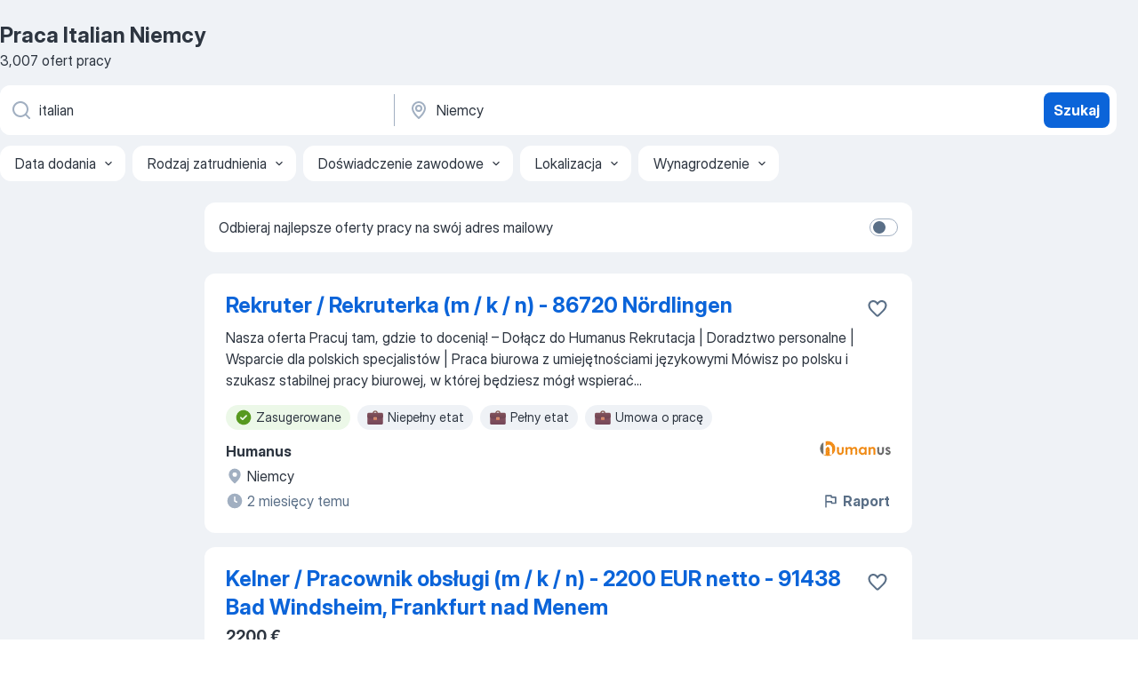

--- FILE ---
content_type: text/html
request_url: https://pl.jooble.org/praca-italian/Niemcy
body_size: 85323
content:
<!DOCTYPE html><html lang="pl" xmlns="http://www.w3.org/1999/xhtml"><head><meta charset="utf-8"><link data-chunk="app" rel="stylesheet" href="/assets/app.58b5fef6dacdb43a77d2.css"><link data-chunk="SERP" rel="stylesheet" href="/assets/SERP.167f6b45e0e92854ba2e.css"><meta name="viewport" content="width=device-width,initial-scale=1.0,maximum-scale=5" /><meta property="og:site_name" content="Jooble" /><meta property="og:locale" content="pl" /><meta property="og:type" content="website" /><meta name="msvalidate.01" content="4E93DB804C5CCCD5B3AFF7486D4B2757" /><meta name="format-detection" content="telephone=no"><link rel="preconnect" href="https://www.googletagmanager.com" /><link rel="preconnect" href="https://www.google-analytics.com" /><link rel="dns-prefetch" href="https://www.google.com" /><link rel="dns-prefetch" href="https://apis.google.com" /><link rel="dns-prefetch" href="https://connect.facebook.net" /><link rel="dns-prefetch" href="https://www.facebook.com" /><link href="https://data-pl.jooble.org/assets/fonts/inter-display.css" rel="stylesheet"><link href="https://data-pl.jooble.org/assets/fonts/segoe.css" rel="stylesheet"><link rel="apple-touch-icon" href="/assets/images/favicon/ua/apple-touch-icon.png?v=4" /><link rel="apple-touch-icon" sizes="57x57" href="/assets/images/favicon/ua/apple-touch-icon-57x57.png?v=4" /><link rel="apple-touch-icon" sizes="60x60" href="/assets/images/favicon/ua/apple-touch-icon-60x60.png?v=4" /><link rel="apple-touch-icon" sizes="72x72" href="/assets/images/favicon/ua/apple-touch-icon-72x72.png?v=4" /><link rel="apple-touch-icon" sizes="76x76" href="/assets/images/favicon/ua/apple-touch-icon-76x76.png?v=4" /><link rel="apple-touch-icon" sizes="114x114" href="/assets/images/favicon/ua/apple-touch-icon-114x114.png?v=4" /><link rel="apple-touch-icon" sizes="120x120" href="/assets/images/favicon/ua/apple-touch-icon-120x120.png?v=4" /><link rel="apple-touch-icon" sizes="144x144" href="/assets/images/favicon/ua/apple-touch-icon-144x144.png?v=4" /><link rel="apple-touch-icon" sizes="152x152" href="/assets/images/favicon/ua/apple-touch-icon-152x152.png?v=4" /><link rel="apple-touch-icon" sizes="180x180" href="/assets/images/favicon/ua/apple-touch-icon-180x180.png?v=4" /><link rel="icon" type="image/png" sizes="16x16" href="/assets/images/favicon/ua/favicon-16x16.png?v=4"><link rel="icon" type="image/png" sizes="32x32" href="/assets/images/favicon/ua/favicon-32x32.png?v=4"><link rel="icon" type="image/png" sizes="48x48" href="/assets/images/favicon/ua/android-chrome-48x48.png?v=4"><link rel="icon" type="image/png" sizes="96x96" href="/assets/images/favicon/ua/android-chrome-96x96.png?v=4"><link rel="icon" type="image/png" sizes="144x144" href="/assets/images/favicon/ua/android-chrome-144x144.png?v=4"><link rel="icon" type="image/png" sizes="192x192" href="/assets/images/favicon/ua/android-chrome-192x192.png?v=4"><link rel="icon" type="image/png" sizes="194x194" href="/assets/images/favicon/ua/favicon-194x194.png?v=4"><link rel="icon" type="image/png" sizes="256x256" href="/assets/images/favicon/ua/android-chrome-256x256.png?v=4"><link rel="icon" type="image/png" sizes="384x384" href="/assets/images/favicon/ua/android-chrome-384x384.png?v=4"><link rel="icon" type="image/png" sizes="512x512" href="/assets/images/favicon/ua/android-chrome-512x512.png?v=4"><link rel="shortcut icon" type="image/x-icon" href="/assets/images/favicon/ua/favicon-ua.ico?v=4"><link rel="icon" href="/assets/images/favicon/ua/icon.svg?v=4" sizes="any" type="image/svg+xml"><meta name="msapplication-tooltip" content="Jooble"><meta name="msapplication-config" content="/browserconfig.xml"><meta name="msapplication-TileColor" content="#ffffff"><meta name="msapplication-TileImage" content="/assets/images/favicon/ua/mstile-144x144.png?v=4"><meta name="theme-color" content="#ffffff"><meta name="ir-site-verification-token" content="-1337664224"><script type="text/javascript" charset="utf-8">(function(g,o){g[o]=g[o]||function(){(g[o]['q']=g[o]['q']||[]).push(arguments)},g[o]['t']=1*new Date})(window,'_googCsa'); </script><script>!function(){if('PerformanceLongTaskTiming' in window) {var g=window.__tti={e:[]};g.o = new PerformanceObserver(function(l){g.e = g.e.concat(l.getEntries())});g.o.observe({entryTypes:['longtask']})}}();</script><script>!function(){var e,t,n,i,r={passive:!0,capture:!0},a=new Date,o=function(){i=[],t=-1,e=null,f(addEventListener)},c=function(i,r){e||(e=r,t=i,n=new Date,f(removeEventListener),u())},u=function(){if(t>=0&&t<n-a){var r={entryType:"first-input",name:e.type,target:e.target,cancelable:e.cancelable,startTime:e.timeStamp,processingStart:e.timeStamp+t};i.forEach((function(e){e(r)})),i=[]}},s=function(e){if(e.cancelable){var t=(e.timeStamp>1e12?new Date:performance.now())-e.timeStamp;"pointerdown"==e.type?function(e,t){var n=function(){c(e,t),a()},i=function(){a()},a=function(){removeEventListener("pointerup",n,r),removeEventListener("pointercancel",i,r)};addEventListener("pointerup",n,r),addEventListener("pointercancel",i,r)}(t,e):c(t,e)}},f=function(e){["mousedown","keydown","touchstart","pointerdown"].forEach((function(t){return e(t,s,r)}))},p="hidden"===document.visibilityState?0:1/0;addEventListener("visibilitychange",(function e(t){"hidden"===document.visibilityState&&(p=t.timeStamp,removeEventListener("visibilitychange",e,!0))}),!0);o(),self.webVitals={firstInputPolyfill:function(e){i.push(e),u()},resetFirstInputPolyfill:o,get firstHiddenTime(){return p}}}();</script><title data-rh="true">PILNE! Praca: Italian, Niemcy - Styczeń 2026 - 3007 ofert Pracy - JOOBLE.pl</title><link data-rh="true" rel="canonical" href="https://pl.jooble.org/praca-italian/Niemcy"/><link data-rh="true" hreflang="pl-PL" rel="alternate" href="https://pl.jooble.org/praca-italian/Niemcy"/><meta data-rh="true" name="keywords" content="Praca Italian Niemcy, oferty pracy Italian Niemcy, praca, oferty pracy"/><meta data-rh="true" name="description" content="Praca: Italian Niemcy. 113.000+ aktualnych ofert pracy. Pełny etat, praca tymczasowa, niepełny etat. Konkurencyjne wynagrodzenie. Informacja o pracodawcach. Szybko &amp; bezpłatnie. Zacznij nową karierę już teraz!"/><meta data-rh="true" property="og:image" content="/assets/images/open_graph/og_image.png"/><meta data-rh="true" property="og:url" content="https://pl.jooble.org/praca-italian/Niemcy"/><meta data-rh="true" property="og:title" content="PILNE! Praca: Italian, Niemcy - Styczeń 2026 - 3007 ofert Pracy - JOOBLE.pl"/><meta data-rh="true" property="og:description" content="Praca: Italian Niemcy. 113.000+ aktualnych ofert pracy. Pełny etat, praca tymczasowa, niepełny etat. Konkurencyjne wynagrodzenie. Informacja o pracodawcach. Szybko &amp; bezpłatnie. Zacznij nową karierę już teraz!"/><script data-rh="true" type="application/ld+json">{"@context":"https://schema.org","@type":"BreadcrumbList","itemListElement":[[{"@type":"ListItem","position":1,"item":{"@id":"https://pl.jooble.org","name":"Praca"}},{"@type":"ListItem","position":2,"item":{"@id":"https://pl.jooble.org/praca-italian","name":"Italian"}},{"@type":"ListItem","position":3,"item":{"name":"Italian Niemcy"}}]]}</script><script data-rh="true" type="application/ld+json">{"@context":"https://schema.org","@type":"ItemList","numberOfItems":3007,"itemListElement":[[{"@type":"ListItem","position":1,"url":"https://pl.jooble.org/jdp/8585151451725642421"},{"@type":"ListItem","position":2,"url":"https://pl.jooble.org/jdp/-4656705564756652276"},{"@type":"ListItem","position":3,"url":"https://pl.jooble.org/jdp/8052267489405708848"},{"@type":"ListItem","position":4,"url":"https://pl.jooble.org/jdp/5931762534697302892"},{"@type":"ListItem","position":5,"url":"https://pl.jooble.org/jdp/-7558420608016507322"},{"@type":"ListItem","position":6,"url":"https://pl.jooble.org/jdp/5623805884071184984"},{"@type":"ListItem","position":7,"url":"https://pl.jooble.org/jdp/2392153322690038433"},{"@type":"ListItem","position":8,"url":"https://pl.jooble.org/jdp/513197454403691921"},{"@type":"ListItem","position":9,"url":"https://pl.jooble.org/jdp/-4451936164428399569"},{"@type":"ListItem","position":10,"url":"https://pl.jooble.org/jdp/1319956313870625391"},{"@type":"ListItem","position":11,"url":"https://pl.jooble.org/jdp/-1487470313455555159"},{"@type":"ListItem","position":12,"url":"https://pl.jooble.org/jdp/-3102562801547139601"},{"@type":"ListItem","position":13,"url":"https://pl.jooble.org/jdp/-6760522969776184251"},{"@type":"ListItem","position":14,"url":"https://pl.jooble.org/jdp/237490436398987153"},{"@type":"ListItem","position":15,"url":"https://pl.jooble.org/jdp/6852736157313532871"},{"@type":"ListItem","position":16,"url":"https://pl.jooble.org/jdp/-2625447068126809096"},{"@type":"ListItem","position":17,"url":"https://pl.jooble.org/jdp/3908516430845578136"},{"@type":"ListItem","position":18,"url":"https://pl.jooble.org/jdp/6744757484894977553"},{"@type":"ListItem","position":19,"url":"https://pl.jooble.org/jdp/6815228192571572676"},{"@type":"ListItem","position":20,"url":"https://pl.jooble.org/jdp/8124673933608364178"},{"@type":"ListItem","position":21,"url":"https://pl.jooble.org/jdp/-8330586540910437127"},{"@type":"ListItem","position":22,"url":"https://pl.jooble.org/jdp/-3654379243010052121"},{"@type":"ListItem","position":23,"url":"https://pl.jooble.org/jdp/3050663797601787513"},{"@type":"ListItem","position":24,"url":"https://pl.jooble.org/jdp/5442832539715666407"},{"@type":"ListItem","position":25,"url":"https://pl.jooble.org/jdp/6263230411141144523"},{"@type":"ListItem","position":26,"url":"https://pl.jooble.org/jdp/4875851876428678454"},{"@type":"ListItem","position":27,"url":"https://pl.jooble.org/jdp/-4792672851911973018"},{"@type":"ListItem","position":28,"url":"https://pl.jooble.org/jdp/-1357135827500054469"},{"@type":"ListItem","position":29,"url":"https://pl.jooble.org/jdp/1057566576444786593"},{"@type":"ListItem","position":30,"url":"https://pl.jooble.org/jdp/-4571241781851916207"}]]}</script></head><body ondragstart="return false"><div id="app"><div class="zR2N9v"><div class="_1G2nM4"><div></div><div id="serpContainer" class="_0CG45k"><div class="+MdXgT"><header class="VavEB9"><div class="qD9dwK"><h1 class="_518B8Z">Praca Italian Niemcy</h1><div company="p" class="cXVOTD">3007 ofert pracy</div></div><div class=""><form class="CXE+FW" data-test-name="_searchForm"><div class="tXoMlu"><div class="kySr3o EIHqTW"><div class="H-KSNn"><div class="Y6LTZC RKazSn"><div class="_0vIToK"><svg class="BC4g2E abyhUO gexuVd kPZVKg"><use xlink:href="/assets/sprite.1oxueCVBzlo-hocQRlhy.svg#icon-magnifier-usage"></use></svg><input id="input_:R55j8h:" class="_2cXMBT aHpE4r _5sX2B+" placeholder="Szukam oferty pracy..." type="text" spellcheck="false" name="keyword" autoComplete="off" autoCapitalize="off" data-test-name="_searchFormKeywordInput" aria-label="Określ, jakiego rodzaju pracy szukasz" value="italian"/></div></div></div></div><div class="kySr3o _9+Weu7"><div class="H-KSNn"><div class="Y6LTZC RKazSn"><div class="_0vIToK"><svg class="BC4g2E abyhUO gexuVd kPZVKg"><use xlink:href="/assets/sprite.1oxueCVBzlo-hocQRlhy.svg#icon-map_marker-usage"></use></svg><input id="tbRegion" class="_2cXMBT aHpE4r _5sX2B+" placeholder="Region..." type="text" spellcheck="false" name="region" autoComplete="off" autoCapitalize="off" data-test-name="_searchFormRegionInput" aria-label="Wskaż miasto, w którym szukasz pracy" value="Niemcy"/></div></div></div></div></div><button type="submit" class="VMdYVt i6dNg1 oUsVL7 xVPKbj ZuTpxY">Szukaj</button></form></div><div class="p7hDF8"><div class="apmZrt" data-test-name="_smartTagsFilter" role="region" aria-label="Filters"><button type="button" class="wYznI5"><span class="_1apRDx">Data dodania</span><svg class="KaSFrq DuJhnH GM7Sgs _398Jb4"><use xlink:href="/assets/sprite.1oxueCVBzlo-hocQRlhy.svg#icon-chevron_down-usage"></use></svg></button><button type="button" class="wYznI5"><span class="_1apRDx">Rodzaj zatrudnienia</span><svg class="KaSFrq DuJhnH GM7Sgs _398Jb4"><use xlink:href="/assets/sprite.1oxueCVBzlo-hocQRlhy.svg#icon-chevron_down-usage"></use></svg></button><button type="button" class="wYznI5"><span class="_1apRDx">Doświadczenie zawodowe</span><svg class="KaSFrq DuJhnH GM7Sgs _398Jb4"><use xlink:href="/assets/sprite.1oxueCVBzlo-hocQRlhy.svg#icon-chevron_down-usage"></use></svg></button><button type="button" class="wYznI5"><span class="_1apRDx">Lokalizacja</span><svg class="KaSFrq DuJhnH GM7Sgs _398Jb4"><use xlink:href="/assets/sprite.1oxueCVBzlo-hocQRlhy.svg#icon-chevron_down-usage"></use></svg></button><button type="button" class="wYznI5"><span class="_1apRDx">Wynagrodzenie</span><svg class="KaSFrq DuJhnH GM7Sgs _398Jb4"><use xlink:href="/assets/sprite.1oxueCVBzlo-hocQRlhy.svg#icon-chevron_down-usage"></use></svg></button></div></div></header><div class="y+s7YY"><div class="Amjssv"><main class="toVmC+" role="main"><div class="NeCPdn" id="topBarContainer"><div class="dKIuea"><div class="pfddcp xPgV1+"><div class="Z7rxKJ"><span class="ahUpuK">Odbieraj najlepsze oferty pracy na swój adres mailowy</span><div class="rV3P9b H6hBvI RDT4pD seXaaO"><input id="SubscriptionSwitcher" type="checkbox" tabindex="-1" aria-label="SubscriptionSwitcher"/><label for="SubscriptionSwitcher" tabindex="0" role="switch" aria-checked="false" data-focus-target="SubscriptionSwitcher"><span data-switch="pill" data-caption="false"><span data-switch="round"></span></span></label></div></div></div></div></div><div class="bXbgrv" id="serpContent"><div><div class="infinite-scroll-component__outerdiv"><div class="infinite-scroll-component ZbPfXY _serpContentBlock" style="height:auto;overflow:auto;-webkit-overflow-scrolling:touch"><div><ul class="kiBEcn"><li></li><li><div id="8585151451725642421" data-test-name="_jobCard" class="+n4WEb rHG1ci"><div class="_9q4Aij"><h2 class="jA9gFS dUatPc"><a class="_8w9Ce2 tUC4Fj _6i4Nb0 wtCvxI job_card_link" target="_blank" href="https://pl.jooble.org/jdp/8585151451725642421">Rekruter / Rekruterka (m / k / n) - 86720 Nördlingen</a></h2><div class="_5A-eEY"><div class="Bdpujj"><button type="button" class="ZapzXe _9WpygY XEfYdx JFkX+L vMdXr7 RNbuqd" data-test-name="jobFavoritesButton__8585151451725642421" aria-label="Zapisz ofertę pracy do obserwowanych"><span class="H2e2t1 +gVFyQ"><svg class="KaSFrq JAzKjj _0ng4na"><use xlink:href="/assets/sprite.1oxueCVBzlo-hocQRlhy.svg#icon-heart_outline-usage"></use></svg></span></button></div></div></div><div><div class="QZH8mt"><div class="GEyos4"> Nasza oferta 
 Pracuj tam, gdzie to docenią! – Dołącz do Humanus 
 Rekrutacja | Doradztwo personalne | Wsparcie dla polskich specjalistów | Praca biurowa z umiejętnościami językowymi 
 Mówisz po polsku i szukasz stabilnej pracy biurowej, w której będziesz mógł wspierać...</div><div class="rvi8+s"><div class="tXxXy-"><div data-name="suggested" data-test-name="_highlightedTag" class="K8ZLnh tag fT460t"><svg class="KaSFrq DuJhnH GeatqJ"><use xlink:href="/assets/sprite.1oxueCVBzlo-hocQRlhy.svg#icon-check_match-usage"></use></svg>Zasugerowane</div><div data-name="niepelny_etat" data-test-name="_jobTag" class="K8ZLnh tag _7Amkfs"><div class="uE1IG0" style="background-image:url(/assets/images/tagIconsNew/emoji_briefcase.svg)"></div>Niepełny etat</div><div data-name="pelny_etat" data-test-name="_jobTag" class="K8ZLnh tag _7Amkfs"><div class="uE1IG0" style="background-image:url(/assets/images/tagIconsNew/emoji_briefcase.svg)"></div>Pełny etat</div><div data-name="umowa_o_prace" data-test-name="_jobTag" class="K8ZLnh tag _7Amkfs"><div class="uE1IG0" style="background-image:url(/assets/images/tagIconsNew/emoji_briefcase.svg)"></div>Umowa o pracę</div></div></div></div><div class="L4BhzZ wrapper__new_tags_design bLrJMm"><div class="j+648w"><button type="button" class="ZapzXe _9WpygY JFkX+L vMdXr7 _9ofHq7" data-test-name="_reportJobButtonSerp"><span class="H2e2t1 w87w0E"><svg class="KaSFrq xY3sEm _0ng4na cS9jE1"><use xlink:href="/assets/sprite.1oxueCVBzlo-hocQRlhy.svg#icon-flag-usage"></use></svg></span>Raport</button><img src="/css/images/plogo/665.gif" class="yUFQEM" aria-hidden="true" alt="dteCompanyLogo"/></div><div class="E6E0jY"><div class="pXyhD4 VeoRvG"><div class="heru4z"><p class="z6WlhX" data-test-name="_companyName">Humanus</p></div></div><div class="blapLw gj1vO6 fhg31q nxYYVJ" tabindex="-1"><svg class="BC4g2E c6AqqO gexuVd kE3ssB DlQ0Ty icon_gray_soft mdorqd"><use xlink:href="/assets/sprite.1oxueCVBzlo-hocQRlhy.svg#icon-map_marker_filled-usage"></use></svg><div class="caption NTRJBV">Niemcy</div></div><div class="blapLw gj1vO6 fhg31q fGYTou"><svg class="BC4g2E c6AqqO gexuVd kE3ssB DlQ0Ty icon_gray_soft jjtReA"><use xlink:href="/assets/sprite.1oxueCVBzlo-hocQRlhy.svg#icon-clock_filled-usage"></use></svg><div class="caption Vk-5Da">2 miesięcy temu</div></div></div></div></div></div></li><li><div id="-4656705564756652276" data-test-name="_jobCard" class="+n4WEb rHG1ci"><div class="_9q4Aij"><h2 class="jA9gFS dUatPc"><a class="_8w9Ce2 tUC4Fj _6i4Nb0 wtCvxI job_card_link" target="_blank" href="https://pl.jooble.org/jdp/-4656705564756652276">Kelner / Pracownik obsługi (m / k / n) - 2200 EUR netto - 91438 Bad Windsheim, Frankfurt nad Menem</a></h2><div class="_5A-eEY"><div class="Bdpujj"><button type="button" class="ZapzXe _9WpygY XEfYdx JFkX+L vMdXr7 RNbuqd" data-test-name="jobFavoritesButton__-4656705564756652276" aria-label="Zapisz ofertę pracy do obserwowanych"><span class="H2e2t1 +gVFyQ"><svg class="KaSFrq JAzKjj _0ng4na"><use xlink:href="/assets/sprite.1oxueCVBzlo-hocQRlhy.svg#icon-heart_outline-usage"></use></svg></span></button></div></div></div><div><div class="QZH8mt"><p class="b97WnG">2200 €</p><div class="GEyos4"> Nasza oferta 
 Pracuj tam, gdzie to docenią! – Dołącz do Humanus 
 Jesteś fachowcem, który zna się na swojej pracy. Każdy projekt, każde zadanie wykonujesz z precyzją i doświadczeniem. Twoje umiejętności zasługują na najlepsze warunki!
 Humanus oferuje stabilne zatrudnienie...</div><div class="rvi8+s"><div class="tXxXy-"><div data-name="suggested" data-test-name="_highlightedTag" class="K8ZLnh tag fT460t"><svg class="KaSFrq DuJhnH GeatqJ"><use xlink:href="/assets/sprite.1oxueCVBzlo-hocQRlhy.svg#icon-check_match-usage"></use></svg>Zasugerowane</div><div data-name="praca_stale" data-test-name="_jobTag" class="K8ZLnh tag _7Amkfs"><div class="uE1IG0" style="background-image:url(/assets/images/tagIconsNew/emoji_briefcase.svg)"></div>Praca stała</div><div data-name="umowa_o_prace" data-test-name="_jobTag" class="K8ZLnh tag _7Amkfs"><div class="uE1IG0" style="background-image:url(/assets/images/tagIconsNew/emoji_briefcase.svg)"></div>Umowa o pracę</div><div data-name="niemiecka_umowa" data-test-name="_jobTag" class="K8ZLnh tag _7Amkfs"><div class="uE1IG0" style="background-image:url(/assets/images/tagIconsNew/emoji_briefcase.svg)"></div>Niemiecka umowa</div><div data-name="system_zmianowy" data-test-name="_jobTag" class="K8ZLnh tag _7Amkfs"><div class="uE1IG0" style="background-image:url(/assets/images/tagIconsNew/emoji_tear_off_calendar.svg)"></div>Praca zmianowa</div></div></div></div><div class="L4BhzZ wrapper__new_tags_design bLrJMm"><div class="j+648w"><button type="button" class="ZapzXe _9WpygY JFkX+L vMdXr7 _9ofHq7" data-test-name="_reportJobButtonSerp"><span class="H2e2t1 w87w0E"><svg class="KaSFrq xY3sEm _0ng4na cS9jE1"><use xlink:href="/assets/sprite.1oxueCVBzlo-hocQRlhy.svg#icon-flag-usage"></use></svg></span>Raport</button><img src="/css/images/plogo/665.gif" class="yUFQEM" aria-hidden="true" alt="dteCompanyLogo"/></div><div class="E6E0jY"><div class="pXyhD4 VeoRvG"><div class="heru4z"><p class="z6WlhX" data-test-name="_companyName">Humanus</p></div></div><div class="blapLw gj1vO6 fhg31q nxYYVJ" tabindex="-1"><svg class="BC4g2E c6AqqO gexuVd kE3ssB DlQ0Ty icon_gray_soft mdorqd"><use xlink:href="/assets/sprite.1oxueCVBzlo-hocQRlhy.svg#icon-map_marker_filled-usage"></use></svg><div class="caption NTRJBV">Niemcy</div></div><div class="blapLw gj1vO6 fhg31q fGYTou"><svg class="BC4g2E c6AqqO gexuVd kE3ssB DlQ0Ty icon_gray_soft jjtReA"><use xlink:href="/assets/sprite.1oxueCVBzlo-hocQRlhy.svg#icon-clock_filled-usage"></use></svg><div class="caption Vk-5Da">1 dzień temu</div></div></div></div></div></div></li><li><div id="8052267489405708848" data-test-name="_jobCard" class="+n4WEb rHG1ci"><div class="_9q4Aij"><h2 class="jA9gFS dUatPc"><a class="_8w9Ce2 tUC4Fj _6i4Nb0 wtCvxI job_card_link" target="_blank" href="https://pl.jooble.org/jdp/8052267489405708848">Szukasz pracy za granicą? Aplikuj, a my oddzwonimy z naszą najlepszą ofertą</a></h2><div class="_5A-eEY"><div class="Bdpujj"><button type="button" class="ZapzXe _9WpygY XEfYdx JFkX+L vMdXr7 RNbuqd" data-test-name="jobFavoritesButton__8052267489405708848" aria-label="Zapisz ofertę pracy do obserwowanych"><span class="H2e2t1 +gVFyQ"><svg class="KaSFrq JAzKjj _0ng4na"><use xlink:href="/assets/sprite.1oxueCVBzlo-hocQRlhy.svg#icon-heart_outline-usage"></use></svg></span></button></div></div></div><div><div class="QZH8mt"><p class="b97WnG">3000 €</p><div class="GEyos4"> Nasza oferta 
 atrakcyjne wynagrodzenie nawet do 3000 EUR netto miesięcznie 
 brak tzw. Zeitkonta – wszystkie przepracowane godziny są wypłacane bezpośrednio wraz z miesięczną pensją 
 zakwaterowanie zapewnione przez pracodawcę (pokoje jednoosobowe z dostępem do Internetu...</div><div class="rvi8+s"><div class="tXxXy-"><div data-name="suggested" data-test-name="_highlightedTag" class="K8ZLnh tag fT460t"><svg class="KaSFrq DuJhnH GeatqJ"><use xlink:href="/assets/sprite.1oxueCVBzlo-hocQRlhy.svg#icon-check_match-usage"></use></svg>Zasugerowane</div><div data-name="umowa_o_prace" data-test-name="_jobTag" class="K8ZLnh tag _7Amkfs"><div class="uE1IG0" style="background-image:url(/assets/images/tagIconsNew/emoji_briefcase.svg)"></div>Umowa o pracę</div><div data-name="niemiecka_umowa" data-test-name="_jobTag" class="K8ZLnh tag _7Amkfs"><div class="uE1IG0" style="background-image:url(/assets/images/tagIconsNew/emoji_briefcase.svg)"></div>Niemiecka umowa</div><div data-name="praca_za_granica" data-test-name="_jobTag" class="K8ZLnh tag _7Amkfs"><div class="uE1IG0" style="background-image:url(/assets/images/tagIconsNew/emoji_round_pushpin.svg)"></div>Praca za granicą</div><div data-name="system_zmianowy" data-test-name="_jobTag" class="K8ZLnh tag _7Amkfs"><div class="uE1IG0" style="background-image:url(/assets/images/tagIconsNew/emoji_tear_off_calendar.svg)"></div>Praca zmianowa</div></div></div></div><div class="L4BhzZ wrapper__new_tags_design bLrJMm"><div class="j+648w"><button type="button" class="ZapzXe _9WpygY JFkX+L vMdXr7 _9ofHq7" data-test-name="_reportJobButtonSerp"><span class="H2e2t1 w87w0E"><svg class="KaSFrq xY3sEm _0ng4na cS9jE1"><use xlink:href="/assets/sprite.1oxueCVBzlo-hocQRlhy.svg#icon-flag-usage"></use></svg></span>Raport</button><img src="/css/images/plogo/665.gif" class="yUFQEM" aria-hidden="true" alt="dteCompanyLogo"/></div><div class="E6E0jY"><div class="pXyhD4 VeoRvG"><div class="heru4z"><p class="z6WlhX" data-test-name="_companyName">Humanus</p></div></div><div class="blapLw gj1vO6 fhg31q nxYYVJ" tabindex="-1"><svg class="BC4g2E c6AqqO gexuVd kE3ssB DlQ0Ty icon_gray_soft mdorqd"><use xlink:href="/assets/sprite.1oxueCVBzlo-hocQRlhy.svg#icon-map_marker_filled-usage"></use></svg><div class="caption NTRJBV">Niemcy</div></div><div class="blapLw gj1vO6 fhg31q fGYTou"><svg class="BC4g2E c6AqqO gexuVd kE3ssB DlQ0Ty icon_gray_soft jjtReA"><use xlink:href="/assets/sprite.1oxueCVBzlo-hocQRlhy.svg#icon-clock_filled-usage"></use></svg><div class="caption Vk-5Da">2 miesięcy temu</div></div></div></div></div></div></li><li><div id="5931762534697302892" data-test-name="_jobCard" class="+n4WEb rHG1ci"><div class="_9q4Aij"><h2 class="jA9gFS dUatPc"><a class="_8w9Ce2 tUC4Fj _6i4Nb0 wtCvxI job_card_link" target="_blank" href="https://pl.jooble.org/jdp/5931762534697302892">Recepcjonista / Recepcjonistka</a></h2><div class="_5A-eEY"><div class="Bdpujj"><button type="button" class="ZapzXe _9WpygY XEfYdx JFkX+L vMdXr7 RNbuqd" data-test-name="jobFavoritesButton__5931762534697302892" aria-label="Zapisz ofertę pracy do obserwowanych"><span class="H2e2t1 +gVFyQ"><svg class="KaSFrq JAzKjj _0ng4na"><use xlink:href="/assets/sprite.1oxueCVBzlo-hocQRlhy.svg#icon-heart_outline-usage"></use></svg></span></button></div></div></div><div><div class="QZH8mt"><p class="b97WnG">16 € / stawka godzinowa</p><div class="GEyos4">Agencja zatrudnienia GoodJob Sp. z o.o. z siedzibą przy ul. Rynek Staromiejski 36/38, 87-100 Toruń, wpisana do rejestru agencji zatrudnienia (KRAZ) pod numerem 31926, poszukuje Pracowników do pracy u swoich klientów zagranicznych. Dla naszego klienta poszukujemy Pracownika...</div><div class="rvi8+s"><div class="tXxXy-"><div data-name="suggested" data-test-name="_highlightedTag" class="K8ZLnh tag fT460t"><svg class="KaSFrq DuJhnH GeatqJ"><use xlink:href="/assets/sprite.1oxueCVBzlo-hocQRlhy.svg#icon-check_match-usage"></use></svg>Zasugerowane</div><div data-name="pelny_etat" data-test-name="_jobTag" class="K8ZLnh tag _7Amkfs"><div class="uE1IG0" style="background-image:url(/assets/images/tagIconsNew/emoji_briefcase.svg)"></div>Pełny etat</div><div data-name="umowa_o_prace" data-test-name="_jobTag" class="K8ZLnh tag _7Amkfs"><div class="uE1IG0" style="background-image:url(/assets/images/tagIconsNew/emoji_briefcase.svg)"></div>Umowa o pracę</div><div data-name="niemiecka_umowa" data-test-name="_jobTag" class="K8ZLnh tag _7Amkfs"><div class="uE1IG0" style="background-image:url(/assets/images/tagIconsNew/emoji_briefcase.svg)"></div>Niemiecka umowa</div><div data-name="system_zmianowy" data-test-name="_jobTag" class="K8ZLnh tag _7Amkfs"><div class="uE1IG0" style="background-image:url(/assets/images/tagIconsNew/emoji_tear_off_calendar.svg)"></div>Praca zmianowa</div><div data-name="2_zmiany" data-test-name="_jobTag" class="K8ZLnh tag _7Amkfs"><div class="uE1IG0" style="background-image:url(/assets/images/tagIconsNew/emoji_tear_off_calendar.svg)"></div>2 zmiany</div><div data-name="nocna_zmiana" data-test-name="_jobTag" class="K8ZLnh tag _7Amkfs"><div class="uE1IG0" style="background-image:url(/assets/images/tagIconsNew/emoji_tear_off_calendar.svg)"></div>Nocna zmiana</div></div></div></div><div class="L4BhzZ wrapper__new_tags_design bLrJMm"><div class="j+648w"><button type="button" class="ZapzXe _9WpygY JFkX+L vMdXr7 _9ofHq7" data-test-name="_reportJobButtonSerp"><span class="H2e2t1 w87w0E"><svg class="KaSFrq xY3sEm _0ng4na cS9jE1"><use xlink:href="/assets/sprite.1oxueCVBzlo-hocQRlhy.svg#icon-flag-usage"></use></svg></span>Raport</button><img src="/css/images/plogo/356.gif" class="yUFQEM" aria-hidden="true" alt="dteCompanyLogo"/></div><div class="E6E0jY"><div class="pXyhD4 VeoRvG"><div class="heru4z"><p class="z6WlhX" data-test-name="_companyName">GoodJob</p></div></div><div class="blapLw gj1vO6 fhg31q nxYYVJ" tabindex="-1"><svg class="BC4g2E c6AqqO gexuVd kE3ssB DlQ0Ty icon_gray_soft mdorqd"><use xlink:href="/assets/sprite.1oxueCVBzlo-hocQRlhy.svg#icon-map_marker_filled-usage"></use></svg><div class="caption NTRJBV">Niemcy</div></div><div class="blapLw gj1vO6 fhg31q fGYTou"><svg class="BC4g2E c6AqqO gexuVd kE3ssB DlQ0Ty icon_gray_soft jjtReA"><use xlink:href="/assets/sprite.1oxueCVBzlo-hocQRlhy.svg#icon-clock_filled-usage"></use></svg><div class="caption Vk-5Da">4 dni temu</div></div></div></div></div></div></li><li><div id="-7558420608016507322" data-test-name="_jobCard" class="+n4WEb rHG1ci"><div class="_9q4Aij"><h2 class="jA9gFS dUatPc"><a class="_8w9Ce2 tUC4Fj _6i4Nb0 wtCvxI job_card_link" target="_blank" href="https://pl.jooble.org/jdp/-7558420608016507322">🇮🇹 *Sprawdzone zlecenie* 🇮🇹 od 2026-01-30 dla Opiekunki komunikatywnym/podstawowym niemieckim lub WŁOSKIM do podopiecznej 1800</a></h2><div class="_5A-eEY"><div class="Bdpujj"><button type="button" class="ZapzXe _9WpygY XEfYdx JFkX+L vMdXr7 RNbuqd" data-test-name="jobFavoritesButton__-7558420608016507322" aria-label="Zapisz ofertę pracy do obserwowanych"><span class="H2e2t1 +gVFyQ"><svg class="KaSFrq JAzKjj _0ng4na"><use xlink:href="/assets/sprite.1oxueCVBzlo-hocQRlhy.svg#icon-heart_outline-usage"></use></svg></span></button></div></div></div><div><div class="QZH8mt"><p class="b97WnG">1800 €</p><div class="GEyos4">Danzi Care poszukuje:

 Opiekunka komunikatywnym/podstawowym niemieckim lub WŁOSKIM do podopiecznej *Sprawdzone zlecenie* ID: 974
Miejscowość: Rottenburg 72108
Wynagrodzenie: 1800,00 €


 Szczegóły zlecenia 
Podopieczna pochodzi z Włoch. Mówi bardzo głośno, rozmawia...</div><div class="rvi8+s"><div class="tXxXy-"><div data-name="jezyk_wloski" data-test-name="_highlightedTag" class="K8ZLnh tag fT460t"><svg class="KaSFrq DuJhnH GeatqJ"><use xlink:href="/assets/sprite.1oxueCVBzlo-hocQRlhy.svg#icon-check_match-usage"></use></svg>Język włoski</div><div data-name="2_razy_w_tygodniu" data-test-name="_jobTag" class="K8ZLnh tag _7Amkfs"><div class="uE1IG0" style="background-image:url(/assets/images/tagIconsNew/emoji_briefcase.svg)"></div>2 dni/tydzień</div><div data-name="pelny_etat" data-test-name="_jobTag" class="K8ZLnh tag _7Amkfs"><div class="uE1IG0" style="background-image:url(/assets/images/tagIconsNew/emoji_briefcase.svg)"></div>Pełny etat</div><div data-name="darmowy_dojazd" data-test-name="_jobTag" class="K8ZLnh tag _7Amkfs"><div class="uE1IG0" style="background-image:url(/assets/images/tagIconsNew/emoji_round_pushpin.svg)"></div>Bezpłatny dojazd</div><div data-name="praca_za_granica" data-test-name="_jobTag" class="K8ZLnh tag _7Amkfs"><div class="uE1IG0" style="background-image:url(/assets/images/tagIconsNew/emoji_round_pushpin.svg)"></div>Praca za granicą</div><div data-name="system_zmianowy" data-test-name="_jobTag" class="K8ZLnh tag _7Amkfs"><div class="uE1IG0" style="background-image:url(/assets/images/tagIconsNew/emoji_tear_off_calendar.svg)"></div>Praca zmianowa</div><div data-name="wieczorami" data-test-name="_jobTag" class="K8ZLnh tag _7Amkfs"><div class="uE1IG0" style="background-image:url(/assets/images/tagIconsNew/emoji_tear_off_calendar.svg)"></div>Praca wieczorami</div><div data-name="nocna_zmiana" data-test-name="_jobTag" class="K8ZLnh tag _7Amkfs"><div class="uE1IG0" style="background-image:url(/assets/images/tagIconsNew/emoji_tear_off_calendar.svg)"></div>Nocna zmiana</div></div></div></div><div class="L4BhzZ wrapper__new_tags_design bLrJMm"><div class="j+648w"><button type="button" class="ZapzXe _9WpygY JFkX+L vMdXr7 _9ofHq7" data-test-name="_reportJobButtonSerp"><span class="H2e2t1 w87w0E"><svg class="KaSFrq xY3sEm _0ng4na cS9jE1"><use xlink:href="/assets/sprite.1oxueCVBzlo-hocQRlhy.svg#icon-flag-usage"></use></svg></span>Raport</button><img src="/css/images/plogo/489.gif" class="yUFQEM" aria-hidden="true" alt="dteCompanyLogo"/></div><div class="E6E0jY"><div class="pXyhD4 VeoRvG"><div class="heru4z"><p class="z6WlhX" data-test-name="_companyName">Danzi Care</p></div></div><div class="blapLw gj1vO6 fhg31q nxYYVJ" tabindex="-1"><svg class="BC4g2E c6AqqO gexuVd kE3ssB DlQ0Ty icon_gray_soft mdorqd"><use xlink:href="/assets/sprite.1oxueCVBzlo-hocQRlhy.svg#icon-map_marker_filled-usage"></use></svg><div class="caption NTRJBV">Niemcy</div></div><div class="blapLw gj1vO6 fhg31q fGYTou"><svg class="BC4g2E c6AqqO gexuVd kE3ssB DlQ0Ty icon_gray_soft jjtReA"><use xlink:href="/assets/sprite.1oxueCVBzlo-hocQRlhy.svg#icon-clock_filled-usage"></use></svg><div class="caption Vk-5Da">4 dni temu</div></div></div></div></div></div></li><li><div id="5623805884071184984" data-test-name="_jobCard" class="+n4WEb rHG1ci"><div class="_9q4Aij"><h2 class="jA9gFS dUatPc"><a class="_8w9Ce2 tUC4Fj _6i4Nb0 wtCvxI job_card_link" target="_blank" href="https://pl.jooble.org/jdp/5623805884071184984">Szukamy prawdziwych specjalistów do kuchni pizza, pasta, grill, burger</a></h2><div class="_5A-eEY"><div class="Bdpujj"><button type="button" class="ZapzXe _9WpygY XEfYdx JFkX+L vMdXr7 RNbuqd" data-test-name="jobFavoritesButton__5623805884071184984" aria-label="Zapisz ofertę pracy do obserwowanych"><span class="H2e2t1 +gVFyQ"><svg class="KaSFrq JAzKjj _0ng4na"><use xlink:href="/assets/sprite.1oxueCVBzlo-hocQRlhy.svg#icon-heart_outline-usage"></use></svg></span></button></div></div></div><div><div class="QZH8mt"><p class="b97WnG">35 - 55 zł / stawka godzinowa</p><div class="GEyos4"> Szukamy prawdziwych specjalistów do kuchni! Budujemy zespół kozaków 
 Chcemy stworzyć ekipę, w której każdy jest mistrzem w swojej dziedzinie – zero miejsca na osoby, które tylko gadają o swoich umiejętnościach, a w praktyce nie dają rady. Szukamy konkretnych ludzi z ...</div><div class="rvi8+s"><div class="tXxXy-"><div data-name="jezyk_wloski" data-test-name="_highlightedTag" class="K8ZLnh tag fT460t"><svg class="KaSFrq DuJhnH GeatqJ"><use xlink:href="/assets/sprite.1oxueCVBzlo-hocQRlhy.svg#icon-check_match-usage"></use></svg>Język włoski</div><div data-name="pelny_etat" data-test-name="_jobTag" class="K8ZLnh tag _7Amkfs"><div class="uE1IG0" style="background-image:url(/assets/images/tagIconsNew/emoji_briefcase.svg)"></div>Pełny etat</div><div data-name="praktyka" data-test-name="_jobTag" class="K8ZLnh tag _7Amkfs"><div class="uE1IG0" style="background-image:url(/assets/images/tagIconsNew/emoji_briefcase.svg)"></div>Praktyki</div><div data-name="wieczorami" data-test-name="_jobTag" class="K8ZLnh tag _7Amkfs"><div class="uE1IG0" style="background-image:url(/assets/images/tagIconsNew/emoji_tear_off_calendar.svg)"></div>Praca wieczorami</div><div data-name="prace_w_weekendy" data-test-name="_jobTag" class="K8ZLnh tag _7Amkfs"><div class="uE1IG0" style="background-image:url(/assets/images/tagIconsNew/emoji_tear_off_calendar.svg)"></div>Praca w weekendy</div></div></div></div><div class="L4BhzZ wrapper__new_tags_design bLrJMm"><div class="j+648w"><button type="button" class="ZapzXe _9WpygY JFkX+L vMdXr7 _9ofHq7" data-test-name="_reportJobButtonSerp"><span class="H2e2t1 w87w0E"><svg class="KaSFrq xY3sEm _0ng4na cS9jE1"><use xlink:href="/assets/sprite.1oxueCVBzlo-hocQRlhy.svg#icon-flag-usage"></use></svg></span>Raport</button></div><div class="E6E0jY"><div class="blapLw gj1vO6 fhg31q nxYYVJ" tabindex="-1"><svg class="BC4g2E c6AqqO gexuVd kE3ssB DlQ0Ty icon_gray_soft mdorqd"><use xlink:href="/assets/sprite.1oxueCVBzlo-hocQRlhy.svg#icon-map_marker_filled-usage"></use></svg><div class="caption NTRJBV">Niemcy</div></div><div class="blapLw gj1vO6 fhg31q fGYTou"><svg class="BC4g2E c6AqqO gexuVd kE3ssB DlQ0Ty icon_gray_soft jjtReA"><use xlink:href="/assets/sprite.1oxueCVBzlo-hocQRlhy.svg#icon-clock_filled-usage"></use></svg><div class="caption Vk-5Da">2 dni temu</div></div></div></div></div></div></li><li><div id="2392153322690038433" data-test-name="_jobCard" class="+n4WEb rHG1ci"><div class="_9q4Aij"><h2 class="jA9gFS dUatPc"><a class="_8w9Ce2 tUC4Fj _6i4Nb0 wtCvxI job_card_link" target="_blank" href="https://pl.jooble.org/jdp/2392153322690038433">PRACA W GASTRONOMII DLA PAR BEZ ZNAJOMOŚCI JĘZYKA ...</a></h2><div class="_5A-eEY"><div class="Bdpujj"><button type="button" class="ZapzXe _9WpygY XEfYdx JFkX+L vMdXr7 RNbuqd" data-test-name="jobFavoritesButton__2392153322690038433" aria-label="Zapisz ofertę pracy do obserwowanych"><span class="H2e2t1 +gVFyQ"><svg class="KaSFrq JAzKjj _0ng4na"><use xlink:href="/assets/sprite.1oxueCVBzlo-hocQRlhy.svg#icon-heart_outline-usage"></use></svg></span></button></div></div></div><div><div class="QZH8mt"><p class="b97WnG">14,95 € / stawka godzinowa</p><div class="GEyos4"> ZAKRES OBOWIĄZKÓW: 
 Typowe prace przy przetwórstwie mięsnym na różnych działach 
 Typowe prace produkcyjne (obsługa maszyn pakujących, pakowanie mięsa i wyrobów wędliniarskich)   
 Typowe prace kuchenne w barze szybkiej obsługi (praca w restauracji przy grillu, przygotowywanie...</div><div class="rvi8+s"><div class="tXxXy-"><div data-name="suggested" data-test-name="_highlightedTag" class="K8ZLnh tag fT460t"><svg class="KaSFrq DuJhnH GeatqJ"><use xlink:href="/assets/sprite.1oxueCVBzlo-hocQRlhy.svg#icon-check_match-usage"></use></svg>Zasugerowane</div><div data-name="umowa_o_prace" data-test-name="_jobTag" class="K8ZLnh tag _7Amkfs"><div class="uE1IG0" style="background-image:url(/assets/images/tagIconsNew/emoji_briefcase.svg)"></div>Umowa o pracę</div><div data-name="prace_w_weekendy" data-test-name="_jobTag" class="K8ZLnh tag _7Amkfs"><div class="uE1IG0" style="background-image:url(/assets/images/tagIconsNew/emoji_tear_off_calendar.svg)"></div>Praca w weekendy</div></div></div></div><div class="L4BhzZ wrapper__new_tags_design bLrJMm"><div class="j+648w"><button type="button" class="ZapzXe _9WpygY JFkX+L vMdXr7 _9ofHq7" data-test-name="_reportJobButtonSerp"><span class="H2e2t1 w87w0E"><svg class="KaSFrq xY3sEm _0ng4na cS9jE1"><use xlink:href="/assets/sprite.1oxueCVBzlo-hocQRlhy.svg#icon-flag-usage"></use></svg></span>Raport</button></div><div class="E6E0jY"><div class="blapLw gj1vO6 fhg31q nxYYVJ" tabindex="-1"><svg class="BC4g2E c6AqqO gexuVd kE3ssB DlQ0Ty icon_gray_soft mdorqd"><use xlink:href="/assets/sprite.1oxueCVBzlo-hocQRlhy.svg#icon-map_marker_filled-usage"></use></svg><div class="caption NTRJBV">Niemcy</div></div><div class="blapLw gj1vO6 fhg31q fGYTou"><svg class="BC4g2E c6AqqO gexuVd kE3ssB DlQ0Ty icon_gray_soft jjtReA"><use xlink:href="/assets/sprite.1oxueCVBzlo-hocQRlhy.svg#icon-clock_filled-usage"></use></svg><div class="caption Vk-5Da">2 miesięcy temu</div></div></div></div></div></div></li><li><div class="li6YgU" style="--ew-button-color:#F7F6F2;--ew-button-background-color:#014EFE"></div></li><li></li><li><div id="513197454403691921" data-test-name="_jobCard" class="+n4WEb rHG1ci"><div class="_9q4Aij"><h2 class="jA9gFS dUatPc"><a class="_8w9Ce2 tUC4Fj _6i4Nb0 wtCvxI job_card_link" target="_blank" href="https://pl.jooble.org/jdp/513197454403691921">Mamy atrakcyjne oferty na wakacje dla osób ze znajomością języka niemieckiego! (różny poziom)</a></h2><div class="_5A-eEY"><div class="Bdpujj"><button type="button" class="ZapzXe _9WpygY XEfYdx JFkX+L vMdXr7 RNbuqd" data-test-name="jobFavoritesButton__513197454403691921" aria-label="Zapisz ofertę pracy do obserwowanych"><span class="H2e2t1 +gVFyQ"><svg class="KaSFrq JAzKjj _0ng4na"><use xlink:href="/assets/sprite.1oxueCVBzlo-hocQRlhy.svg#icon-heart_outline-usage"></use></svg></span></button></div></div></div><div><div class="QZH8mt"><div class="GEyos4"> Chcesz dorobić? Znasz język niemiecki? Mamy atrakcyjne oferty na wakacje dla osób ze znajomością języka niemieckiego! (różny poziom)
 Mamy propozycje dla Ciebie - Praca w Opiece Niemcy!
 Zgłoś się i nie martw się o resztę!  Pomożemy Ci we wszystkich formalnościach i ...</div><div class="rvi8+s"><div class="tXxXy-"><div data-name="suggested" data-test-name="_highlightedTag" class="K8ZLnh tag fT460t"><svg class="KaSFrq DuJhnH GeatqJ"><use xlink:href="/assets/sprite.1oxueCVBzlo-hocQRlhy.svg#icon-check_match-usage"></use></svg>Zasugerowane</div><div data-name="praca_wakacyjna" data-test-name="_jobTag" class="K8ZLnh tag _7Amkfs"><div class="uE1IG0" style="background-image:url(/assets/images/tagIconsNew/emoji_briefcase.svg)"></div>Praca na wakacje</div><div data-name="praca_dodatkowa" data-test-name="_jobTag" class="K8ZLnh tag _7Amkfs"><div class="uE1IG0" style="background-image:url(/assets/images/tagIconsNew/emoji_briefcase.svg)"></div>Praca dodatkowa</div></div></div></div><div class="L4BhzZ wrapper__new_tags_design bLrJMm"><div class="j+648w"><button type="button" class="ZapzXe _9WpygY JFkX+L vMdXr7 _9ofHq7" data-test-name="_reportJobButtonSerp"><span class="H2e2t1 w87w0E"><svg class="KaSFrq xY3sEm _0ng4na cS9jE1"><use xlink:href="/assets/sprite.1oxueCVBzlo-hocQRlhy.svg#icon-flag-usage"></use></svg></span>Raport</button></div><div class="E6E0jY"><div class="pXyhD4 VeoRvG"><div class="heru4z"><p class="z6WlhX" data-test-name="_companyName">Medcare24</p></div></div><div class="blapLw gj1vO6 fhg31q nxYYVJ" tabindex="-1"><svg class="BC4g2E c6AqqO gexuVd kE3ssB DlQ0Ty icon_gray_soft mdorqd"><use xlink:href="/assets/sprite.1oxueCVBzlo-hocQRlhy.svg#icon-map_marker_filled-usage"></use></svg><div class="caption NTRJBV">Niemcy</div></div><div class="blapLw gj1vO6 fhg31q fGYTou"><svg class="BC4g2E c6AqqO gexuVd kE3ssB DlQ0Ty icon_gray_soft jjtReA"><use xlink:href="/assets/sprite.1oxueCVBzlo-hocQRlhy.svg#icon-clock_filled-usage"></use></svg><div class="caption Vk-5Da">miesiąc temu</div></div></div></div></div></div></li><li><div id="-4451936164428399569" data-test-name="_jobCard" class="+n4WEb rHG1ci"><div class="_9q4Aij"><h2 class="jA9gFS dUatPc"><a class="_8w9Ce2 tUC4Fj _6i4Nb0 wtCvxI job_card_link" target="_blank" href="https://pl.jooble.org/jdp/-4451936164428399569">Zlecenie w Waldwassen. Język niemiecki komunikatywny. Stawka 1600E. Pani 87l, ma demencje. od 29-01-2023</a></h2><div class="_5A-eEY"><div class="Bdpujj"><button type="button" class="ZapzXe _9WpygY XEfYdx JFkX+L vMdXr7 RNbuqd" data-test-name="jobFavoritesButton__-4451936164428399569" aria-label="Zapisz ofertę pracy do obserwowanych"><span class="H2e2t1 +gVFyQ"><svg class="KaSFrq JAzKjj _0ng4na"><use xlink:href="/assets/sprite.1oxueCVBzlo-hocQRlhy.svg#icon-heart_outline-usage"></use></svg></span></button></div></div></div><div><div class="QZH8mt"><div class="GEyos4"><span> Zlecenie w Waldwassen. Język niemiecki komunikatywny. Stawka 1600E. Pani 87l, ma demencje. od 29-01-2023 

</span></div><div class="rvi8+s"><div class="tXxXy-"><div data-name="suggested" data-test-name="_highlightedTag" class="K8ZLnh tag fT460t"><svg class="KaSFrq DuJhnH GeatqJ"><use xlink:href="/assets/sprite.1oxueCVBzlo-hocQRlhy.svg#icon-check_match-usage"></use></svg>Zasugerowane</div></div></div></div><div class="L4BhzZ wrapper__new_tags_design bLrJMm"><div class="j+648w"><button type="button" class="ZapzXe _9WpygY JFkX+L vMdXr7 _9ofHq7" data-test-name="_reportJobButtonSerp"><span class="H2e2t1 w87w0E"><svg class="KaSFrq xY3sEm _0ng4na cS9jE1"><use xlink:href="/assets/sprite.1oxueCVBzlo-hocQRlhy.svg#icon-flag-usage"></use></svg></span>Raport</button></div><div class="E6E0jY"><div class="pXyhD4 VeoRvG"><div class="heru4z"><p class="z6WlhX" data-test-name="_companyName">24 gsma 24</p></div></div><div class="blapLw gj1vO6 fhg31q nxYYVJ" tabindex="-1"><svg class="BC4g2E c6AqqO gexuVd kE3ssB DlQ0Ty icon_gray_soft mdorqd"><use xlink:href="/assets/sprite.1oxueCVBzlo-hocQRlhy.svg#icon-map_marker_filled-usage"></use></svg><div class="caption NTRJBV">Niemcy</div></div><div class="blapLw gj1vO6 fhg31q fGYTou"><svg class="BC4g2E c6AqqO gexuVd kE3ssB DlQ0Ty icon_gray_soft jjtReA"><use xlink:href="/assets/sprite.1oxueCVBzlo-hocQRlhy.svg#icon-clock_filled-usage"></use></svg><div class="caption Vk-5Da">miesiąc temu</div></div></div></div></div></div></li><li><div id="1319956313870625391" data-test-name="_jobCard" class="+n4WEb rHG1ci"><div class="_9q4Aij"><h2 class="jA9gFS dUatPc"><a class="_8w9Ce2 tUC4Fj _6i4Nb0 wtCvxI job_card_link" target="_blank" href="https://pl.jooble.org/jdp/1319956313870625391">PRACA W GASTRONOMII DLA PAR BEZ ZNAJOMOŚCI JĘZYKA NIEMIECKIEGO </a></h2><div class="_5A-eEY"><div class="Bdpujj"><button type="button" class="ZapzXe _9WpygY XEfYdx JFkX+L vMdXr7 RNbuqd" data-test-name="jobFavoritesButton__1319956313870625391" aria-label="Zapisz ofertę pracy do obserwowanych"><span class="H2e2t1 +gVFyQ"><svg class="KaSFrq JAzKjj _0ng4na"><use xlink:href="/assets/sprite.1oxueCVBzlo-hocQRlhy.svg#icon-heart_outline-usage"></use></svg></span></button></div></div></div><div><div class="QZH8mt"><p class="b97WnG">14,95 € / stawka godzinowa</p><div class="GEyos4"> Impact  Job to nowoczesna, certyfikowana agencja pośrednictwa pracy z siedzibą w Skawinie (KRAZ 14019) zajmująca się rekrutacją kandydatów chętnych do podjęcia pracy w Niemczech, Austrii i Holandii. Nasze doświadczenie i profesjonalizm są gwarancją sukcesu.  Nie czekaj...</div><div class="rvi8+s"><div class="tXxXy-"><div data-name="suggested" data-test-name="_highlightedTag" class="K8ZLnh tag fT460t"><svg class="KaSFrq DuJhnH GeatqJ"><use xlink:href="/assets/sprite.1oxueCVBzlo-hocQRlhy.svg#icon-check_match-usage"></use></svg>Zasugerowane</div><div data-name="pelny_etat" data-test-name="_jobTag" class="K8ZLnh tag _7Amkfs"><div class="uE1IG0" style="background-image:url(/assets/images/tagIconsNew/emoji_briefcase.svg)"></div>Pełny etat</div><div data-name="umowa_o_prace" data-test-name="_jobTag" class="K8ZLnh tag _7Amkfs"><div class="uE1IG0" style="background-image:url(/assets/images/tagIconsNew/emoji_briefcase.svg)"></div>Umowa o pracę</div><div data-name="praca_na_dzis" data-test-name="_jobTag" class="K8ZLnh tag _7Amkfs"><div class="uE1IG0" style="background-image:url(/assets/images/tagIconsNew/emoji_briefcase.svg)"></div>Praca na dziś</div><div data-name="prace_w_weekendy" data-test-name="_jobTag" class="K8ZLnh tag _7Amkfs"><div class="uE1IG0" style="background-image:url(/assets/images/tagIconsNew/emoji_tear_off_calendar.svg)"></div>Praca w weekendy</div></div></div></div><div class="L4BhzZ wrapper__new_tags_design bLrJMm"><div class="j+648w"><button type="button" class="ZapzXe _9WpygY JFkX+L vMdXr7 _9ofHq7" data-test-name="_reportJobButtonSerp"><span class="H2e2t1 w87w0E"><svg class="KaSFrq xY3sEm _0ng4na cS9jE1"><use xlink:href="/assets/sprite.1oxueCVBzlo-hocQRlhy.svg#icon-flag-usage"></use></svg></span>Raport</button></div><div class="E6E0jY"><div class="pXyhD4 VeoRvG"><div class="heru4z"><p class="z6WlhX" data-test-name="_companyName">ImpactJob</p></div></div><div class="blapLw gj1vO6 fhg31q nxYYVJ" tabindex="-1"><svg class="BC4g2E c6AqqO gexuVd kE3ssB DlQ0Ty icon_gray_soft mdorqd"><use xlink:href="/assets/sprite.1oxueCVBzlo-hocQRlhy.svg#icon-map_marker_filled-usage"></use></svg><div class="caption NTRJBV">Niemcy</div></div><div class="blapLw gj1vO6 fhg31q fGYTou"><svg class="BC4g2E c6AqqO gexuVd kE3ssB DlQ0Ty icon_gray_soft jjtReA"><use xlink:href="/assets/sprite.1oxueCVBzlo-hocQRlhy.svg#icon-clock_filled-usage"></use></svg><div class="caption Vk-5Da">13 dni temu</div></div></div></div></div></div></li><li><div id="-1487470313455555159" data-test-name="_jobCard" class="+n4WEb rHG1ci"><div class="_9q4Aij"><h2 class="jA9gFS dUatPc"><a class="_8w9Ce2 tUC4Fj _6i4Nb0 wtCvxI job_card_link" target="_blank" href="https://pl.jooble.org/jdp/-1487470313455555159">Kuchár</a></h2><div class="_5A-eEY"><div class="Bdpujj"><button type="button" class="ZapzXe _9WpygY XEfYdx JFkX+L vMdXr7 RNbuqd" data-test-name="jobFavoritesButton__-1487470313455555159" aria-label="Zapisz ofertę pracy do obserwowanych"><span class="H2e2t1 +gVFyQ"><svg class="KaSFrq JAzKjj _0ng4na"><use xlink:href="/assets/sprite.1oxueCVBzlo-hocQRlhy.svg#icon-heart_outline-usage"></use></svg></span></button></div></div></div><div><div class="QZH8mt"><p class="b97WnG">15 € / stawka godzinowa</p><div class="GEyos4"><span>Umowa o pracę, Możliwy start: od zaraz, Zaliczki: 2 razy w tygodniu, Prawo jazdy: Niewymagany,</span></div><div class="rvi8+s"><div class="tXxXy-"><div data-name="suggested" data-test-name="_highlightedTag" class="K8ZLnh tag fT460t"><svg class="KaSFrq DuJhnH GeatqJ"><use xlink:href="/assets/sprite.1oxueCVBzlo-hocQRlhy.svg#icon-check_match-usage"></use></svg>Zasugerowane</div><div data-name="2_razy_w_tygodniu" data-test-name="_jobTag" class="K8ZLnh tag _7Amkfs"><div class="uE1IG0" style="background-image:url(/assets/images/tagIconsNew/emoji_briefcase.svg)"></div>2 dni/tydzień</div><div data-name="umowa_o_prace" data-test-name="_jobTag" class="K8ZLnh tag _7Amkfs"><div class="uE1IG0" style="background-image:url(/assets/images/tagIconsNew/emoji_briefcase.svg)"></div>Umowa o pracę</div><div data-name="praca_od_zaraz" data-test-name="_jobTag" class="K8ZLnh tag _7Amkfs"><div class="uE1IG0" style="background-image:url(/assets/images/tagIconsNew/emoji_round_pushpin.svg)"></div>Praca od zaraz</div></div></div></div><div class="L4BhzZ wrapper__new_tags_design bLrJMm"><div class="j+648w"><button type="button" class="ZapzXe _9WpygY JFkX+L vMdXr7 _9ofHq7" data-test-name="_reportJobButtonSerp"><span class="H2e2t1 w87w0E"><svg class="KaSFrq xY3sEm _0ng4na cS9jE1"><use xlink:href="/assets/sprite.1oxueCVBzlo-hocQRlhy.svg#icon-flag-usage"></use></svg></span>Raport</button><img src="/css/images/plogo/16691.gif" class="yUFQEM" aria-hidden="true" alt="dteCompanyLogo"/></div><div class="E6E0jY"><div class="pXyhD4 VeoRvG"><div class="heru4z"><p class="z6WlhX" data-test-name="_companyName">ATENA</p></div></div><div class="blapLw gj1vO6 fhg31q nxYYVJ" tabindex="-1"><svg class="BC4g2E c6AqqO gexuVd kE3ssB DlQ0Ty icon_gray_soft mdorqd"><use xlink:href="/assets/sprite.1oxueCVBzlo-hocQRlhy.svg#icon-map_marker_filled-usage"></use></svg><div class="caption NTRJBV">Niemcy</div></div><div class="blapLw gj1vO6 fhg31q fGYTou"><svg class="BC4g2E c6AqqO gexuVd kE3ssB DlQ0Ty icon_gray_soft jjtReA"><use xlink:href="/assets/sprite.1oxueCVBzlo-hocQRlhy.svg#icon-clock_filled-usage"></use></svg><div class="caption Vk-5Da">2 miesięcy temu</div></div></div></div></div></div></li><li><div id="-3102562801547139601" data-test-name="_jobCard" class="+n4WEb rHG1ci"><div class="_9q4Aij"><h2 class="jA9gFS dUatPc"><a class="_8w9Ce2 tUC4Fj _6i4Nb0 wtCvxI job_card_link" target="_blank" href="https://pl.jooble.org/jdp/-3102562801547139601">Praca zagranicą - pomoc w sklepie bez doświadczenia</a></h2><div class="_5A-eEY"><div class="Bdpujj"><button type="button" class="ZapzXe _9WpygY XEfYdx JFkX+L vMdXr7 RNbuqd" data-test-name="jobFavoritesButton__-3102562801547139601" aria-label="Zapisz ofertę pracy do obserwowanych"><span class="H2e2t1 +gVFyQ"><svg class="KaSFrq JAzKjj _0ng4na"><use xlink:href="/assets/sprite.1oxueCVBzlo-hocQRlhy.svg#icon-heart_outline-usage"></use></svg></span></button></div></div></div><div><div class="QZH8mt"><div class="GEyos4"> FlexiPersonal Sp. z o.o., wpisana do Krajowego Rejestru Agencji Zatrudnienia pod numerem 31986, poszukuje pracowników sklepu do pracy w Niemczech. Nasz Klient jest liderem w branży spożywczej na terenie Niemiec. 
 Praca zagranicą - pomoc w sklepie bez doświadczenia 
...</div><div class="rvi8+s"><div class="tXxXy-"><div data-name="suggested" data-test-name="_highlightedTag" class="K8ZLnh tag fT460t"><svg class="KaSFrq DuJhnH GeatqJ"><use xlink:href="/assets/sprite.1oxueCVBzlo-hocQRlhy.svg#icon-check_match-usage"></use></svg>Zasugerowane</div><div data-name="pelny_etat" data-test-name="_jobTag" class="K8ZLnh tag _7Amkfs"><div class="uE1IG0" style="background-image:url(/assets/images/tagIconsNew/emoji_briefcase.svg)"></div>Pełny etat</div><div data-name="umowa_o_prace" data-test-name="_jobTag" class="K8ZLnh tag _7Amkfs"><div class="uE1IG0" style="background-image:url(/assets/images/tagIconsNew/emoji_briefcase.svg)"></div>Umowa o pracę</div><div data-name="praca_tymczasowa" data-test-name="_jobTag" class="K8ZLnh tag _7Amkfs"><div class="uE1IG0" style="background-image:url(/assets/images/tagIconsNew/emoji_briefcase.svg)"></div>Praca tymczasowa</div><div data-name="praca_za_granica" data-test-name="_jobTag" class="K8ZLnh tag _7Amkfs"><div class="uE1IG0" style="background-image:url(/assets/images/tagIconsNew/emoji_round_pushpin.svg)"></div>Praca za granicą</div><div data-name="nocna_zmiana" data-test-name="_jobTag" class="K8ZLnh tag _7Amkfs"><div class="uE1IG0" style="background-image:url(/assets/images/tagIconsNew/emoji_tear_off_calendar.svg)"></div>Nocna zmiana</div></div></div></div><div class="L4BhzZ wrapper__new_tags_design bLrJMm"><div class="j+648w"><button type="button" class="ZapzXe _9WpygY JFkX+L vMdXr7 _9ofHq7" data-test-name="_reportJobButtonSerp"><span class="H2e2t1 w87w0E"><svg class="KaSFrq xY3sEm _0ng4na cS9jE1"><use xlink:href="/assets/sprite.1oxueCVBzlo-hocQRlhy.svg#icon-flag-usage"></use></svg></span>Raport</button><img src="/css/images/plogo/930.gif" class="yUFQEM" aria-hidden="true" alt="dteCompanyLogo"/></div><div class="E6E0jY"><div class="pXyhD4 VeoRvG"><div class="heru4z"><p class="z6WlhX" data-test-name="_companyName">Flexipersonal Sp. z o.o.</p></div></div><div class="blapLw gj1vO6 fhg31q nxYYVJ" tabindex="-1"><svg class="BC4g2E c6AqqO gexuVd kE3ssB DlQ0Ty icon_gray_soft mdorqd"><use xlink:href="/assets/sprite.1oxueCVBzlo-hocQRlhy.svg#icon-map_marker_filled-usage"></use></svg><div class="caption NTRJBV">Niemcy</div></div><div class="blapLw gj1vO6 fhg31q fGYTou"><svg class="BC4g2E c6AqqO gexuVd kE3ssB DlQ0Ty icon_gray_soft jjtReA"><use xlink:href="/assets/sprite.1oxueCVBzlo-hocQRlhy.svg#icon-clock_filled-usage"></use></svg><div class="caption Vk-5Da">4 dni temu</div></div></div></div></div></div></li><li><div id="-6760522969776184251" data-test-name="_jobCard" class="+n4WEb rHG1ci"><div class="_9q4Aij"><h2 class="jA9gFS dUatPc"><a class="_8w9Ce2 tUC4Fj _6i4Nb0 wtCvxI job_card_link" target="_blank" href="https://pl.jooble.org/jdp/-6760522969776184251">Znasz dobrze niemiecki, kończysz pracę, myślisz o zmianie zlecenia albo szukasz czegoś na jeden miesiąc na sprawdzonym zleceniu? Oferty od zaraz</a></h2><div class="_5A-eEY"><div class="Bdpujj"><button type="button" class="ZapzXe _9WpygY XEfYdx JFkX+L vMdXr7 RNbuqd" data-test-name="jobFavoritesButton__-6760522969776184251" aria-label="Zapisz ofertę pracy do obserwowanych"><span class="H2e2t1 +gVFyQ"><svg class="KaSFrq JAzKjj _0ng4na"><use xlink:href="/assets/sprite.1oxueCVBzlo-hocQRlhy.svg#icon-heart_outline-usage"></use></svg></span></button></div></div></div><div><div class="QZH8mt"><div class="GEyos4"> Znasz dobrze niemiecki, kończysz pracę, myślisz o zmianie zlecenia albo szukasz czegoś na jeden miesiąc na sprawdzonym zleceniu? 
 Zadzwoń do nas bo mamy takie zlecenie od zaraz 
 &##119853;&##119838;&##119845;. &##120788;&##120791;&##120786;-&##120782;&##120786;&##120787...</div><div class="rvi8+s"><div class="tXxXy-"><div data-name="suggested" data-test-name="_highlightedTag" class="K8ZLnh tag fT460t"><svg class="KaSFrq DuJhnH GeatqJ"><use xlink:href="/assets/sprite.1oxueCVBzlo-hocQRlhy.svg#icon-check_match-usage"></use></svg>Zasugerowane</div><div data-name="praca_od_zaraz" data-test-name="_jobTag" class="K8ZLnh tag _7Amkfs"><div class="uE1IG0" style="background-image:url(/assets/images/tagIconsNew/emoji_round_pushpin.svg)"></div>Praca od zaraz</div><div data-name="system_zmianowy" data-test-name="_jobTag" class="K8ZLnh tag _7Amkfs"><div class="uE1IG0" style="background-image:url(/assets/images/tagIconsNew/emoji_tear_off_calendar.svg)"></div>Praca zmianowa</div></div></div></div><div class="L4BhzZ wrapper__new_tags_design bLrJMm"><div class="j+648w"><button type="button" class="ZapzXe _9WpygY JFkX+L vMdXr7 _9ofHq7" data-test-name="_reportJobButtonSerp"><span class="H2e2t1 w87w0E"><svg class="KaSFrq xY3sEm _0ng4na cS9jE1"><use xlink:href="/assets/sprite.1oxueCVBzlo-hocQRlhy.svg#icon-flag-usage"></use></svg></span>Raport</button></div><div class="E6E0jY"><div class="pXyhD4 VeoRvG"><div class="heru4z"><p class="z6WlhX" data-test-name="_companyName">Medcare24</p></div></div><div class="blapLw gj1vO6 fhg31q nxYYVJ" tabindex="-1"><svg class="BC4g2E c6AqqO gexuVd kE3ssB DlQ0Ty icon_gray_soft mdorqd"><use xlink:href="/assets/sprite.1oxueCVBzlo-hocQRlhy.svg#icon-map_marker_filled-usage"></use></svg><div class="caption NTRJBV">Niemcy</div></div><div class="blapLw gj1vO6 fhg31q fGYTou"><svg class="BC4g2E c6AqqO gexuVd kE3ssB DlQ0Ty icon_gray_soft jjtReA"><use xlink:href="/assets/sprite.1oxueCVBzlo-hocQRlhy.svg#icon-clock_filled-usage"></use></svg><div class="caption Vk-5Da">miesiąc temu</div></div></div></div></div></div></li><li><div id="237490436398987153" data-test-name="_jobCard" class="+n4WEb rHG1ci"><div class="_9q4Aij"><h2 class="jA9gFS dUatPc"><a class="_8w9Ce2 tUC4Fj _6i4Nb0 wtCvxI job_card_link" target="_blank" href="https://pl.jooble.org/jdp/237490436398987153">Business Development Manager/Director</a></h2><div class="_5A-eEY"><div class="Bdpujj"><button type="button" class="ZapzXe _9WpygY XEfYdx JFkX+L vMdXr7 RNbuqd" data-test-name="jobFavoritesButton__237490436398987153" aria-label="Zapisz ofertę pracy do obserwowanych"><span class="H2e2t1 +gVFyQ"><svg class="KaSFrq JAzKjj _0ng4na"><use xlink:href="/assets/sprite.1oxueCVBzlo-hocQRlhy.svg#icon-heart_outline-usage"></use></svg></span></button></div></div></div><div><div class="QZH8mt"><div class="GEyos4">&nbsp;...<span>lending solutions 
~ Strong understanding of lending, financial markets & products and industry regulation 
~ Local knowledge of the </span><b>Italian,</b><span> French, Spanish or DACH market is a clear added value 
~ Ability to work autonomously and maintain high productivity in an</span>...&nbsp;</div><div class="rvi8+s"><div class="tXxXy-"><div data-name="jezyk_wloski" data-test-name="_highlightedTag" class="K8ZLnh tag fT460t"><svg class="KaSFrq DuJhnH GeatqJ"><use xlink:href="/assets/sprite.1oxueCVBzlo-hocQRlhy.svg#icon-check_match-usage"></use></svg>Język włoski</div><div data-name="praca_zdalna" data-test-name="_jobTag" class="K8ZLnh tag _7Amkfs"><div class="uE1IG0" style="background-image:url(/assets/images/tagIconsNew/emoji_globe.svg)"></div>Praca zdalna</div><div data-name="pelny_etat" data-test-name="_jobTag" class="K8ZLnh tag _7Amkfs"><div class="uE1IG0" style="background-image:url(/assets/images/tagIconsNew/emoji_briefcase.svg)"></div>Pełny etat</div><div data-name="wieczorami" data-test-name="_jobTag" class="K8ZLnh tag _7Amkfs"><div class="uE1IG0" style="background-image:url(/assets/images/tagIconsNew/emoji_tear_off_calendar.svg)"></div>Praca wieczorami</div></div></div></div><div class="L4BhzZ wrapper__new_tags_design bLrJMm"><div class="j+648w"><button type="button" class="ZapzXe _9WpygY JFkX+L vMdXr7 _9ofHq7" data-test-name="_reportJobButtonSerp"><span class="H2e2t1 w87w0E"><svg class="KaSFrq xY3sEm _0ng4na cS9jE1"><use xlink:href="/assets/sprite.1oxueCVBzlo-hocQRlhy.svg#icon-flag-usage"></use></svg></span>Raport</button></div><div class="E6E0jY"><div class="pXyhD4 VeoRvG"><div class="heru4z"><p class="z6WlhX" data-test-name="_companyName">Vodeno</p></div></div><div class="blapLw gj1vO6 fhg31q nxYYVJ" tabindex="-1"><svg class="BC4g2E c6AqqO gexuVd kE3ssB DlQ0Ty icon_gray_soft mdorqd"><use xlink:href="/assets/sprite.1oxueCVBzlo-hocQRlhy.svg#icon-map_marker_filled-usage"></use></svg><div class="caption NTRJBV">Niemcy</div></div><div class="blapLw gj1vO6 fhg31q fGYTou"><svg class="BC4g2E c6AqqO gexuVd kE3ssB DlQ0Ty icon_gray_soft jjtReA"><use xlink:href="/assets/sprite.1oxueCVBzlo-hocQRlhy.svg#icon-clock_filled-usage"></use></svg><div class="caption Vk-5Da">2 miesięcy temu</div></div></div></div></div></div></li><li><div id="6852736157313532871" data-test-name="_jobCard" class="+n4WEb rHG1ci"><div class="_9q4Aij"><h2 class="jA9gFS dUatPc"><a class="_8w9Ce2 tUC4Fj _6i4Nb0 wtCvxI job_card_link" target="_blank" href="https://pl.jooble.org/jdp/6852736157313532871">Szukamy Opiekunki do Małżeństwa z językiem włoskim!!! POMOC RODZINY</a></h2><div class="_5A-eEY"><div class="Bdpujj"><button type="button" class="ZapzXe _9WpygY XEfYdx JFkX+L vMdXr7 RNbuqd" data-test-name="jobFavoritesButton__6852736157313532871" aria-label="Zapisz ofertę pracy do obserwowanych"><span class="H2e2t1 +gVFyQ"><svg class="KaSFrq JAzKjj _0ng4na"><use xlink:href="/assets/sprite.1oxueCVBzlo-hocQRlhy.svg#icon-heart_outline-usage"></use></svg></span></button></div></div></div><div><div class="QZH8mt"><div class="GEyos4"> OFERTA WYJAZDU do małżeństwa z językiem włoskim 
 Stan zdrowia: seniorka porusza się o rollatorze, jest sprawna fizycznie, senior porusza się rollatorze, potrzebuje pomocy przy wstawaniu z łózka, nie ma transferu 
 seniorka  Waga: 60 kg  Wzrost: 150 cm 
 senior  Waga...</div><div class="rvi8+s"><div class="tXxXy-"><div data-name="jezyk_wloski" data-test-name="_highlightedTag" class="K8ZLnh tag fT460t"><svg class="KaSFrq DuJhnH GeatqJ"><use xlink:href="/assets/sprite.1oxueCVBzlo-hocQRlhy.svg#icon-check_match-usage"></use></svg>Język włoski</div><div data-name="1_raz_w_tygodniu" data-test-name="_jobTag" class="K8ZLnh tag _7Amkfs"><div class="uE1IG0" style="background-image:url(/assets/images/tagIconsNew/emoji_briefcase.svg)"></div>1 dzień/tydzień</div><div data-name="system_zmianowy" data-test-name="_jobTag" class="K8ZLnh tag _7Amkfs"><div class="uE1IG0" style="background-image:url(/assets/images/tagIconsNew/emoji_tear_off_calendar.svg)"></div>Praca zmianowa</div><div data-name="nocna_zmiana" data-test-name="_jobTag" class="K8ZLnh tag _7Amkfs"><div class="uE1IG0" style="background-image:url(/assets/images/tagIconsNew/emoji_tear_off_calendar.svg)"></div>Nocna zmiana</div><div data-name="wieczorna" data-test-name="_jobTag" class="K8ZLnh tag _7Amkfs"><div class="uE1IG0" style="background-image:url(/assets/images/tagIconsNew/emoji_tear_off_calendar.svg)"></div>Wieczorna zmiana</div></div></div></div><div class="L4BhzZ wrapper__new_tags_design bLrJMm"><div class="j+648w"><button type="button" class="ZapzXe _9WpygY JFkX+L vMdXr7 _9ofHq7" data-test-name="_reportJobButtonSerp"><span class="H2e2t1 w87w0E"><svg class="KaSFrq xY3sEm _0ng4na cS9jE1"><use xlink:href="/assets/sprite.1oxueCVBzlo-hocQRlhy.svg#icon-flag-usage"></use></svg></span>Raport</button></div><div class="E6E0jY"><div class="pXyhD4 VeoRvG"><div class="heru4z"><p class="z6WlhX" data-test-name="_companyName">Synergie Care</p></div></div><div class="blapLw gj1vO6 fhg31q nxYYVJ" tabindex="-1"><svg class="BC4g2E c6AqqO gexuVd kE3ssB DlQ0Ty icon_gray_soft mdorqd"><use xlink:href="/assets/sprite.1oxueCVBzlo-hocQRlhy.svg#icon-map_marker_filled-usage"></use></svg><div class="caption NTRJBV">Niemcy</div></div><div class="blapLw gj1vO6 fhg31q fGYTou"><svg class="BC4g2E c6AqqO gexuVd kE3ssB DlQ0Ty icon_gray_soft jjtReA"><use xlink:href="/assets/sprite.1oxueCVBzlo-hocQRlhy.svg#icon-clock_filled-usage"></use></svg><div class="caption Vk-5Da">miesiąc temu</div></div></div></div></div></div></li><li><div id="-2625447068126809096" data-test-name="_jobCard" class="+n4WEb rHG1ci"><div class="_9q4Aij"><h2 class="jA9gFS dUatPc"><a class="_8w9Ce2 tUC4Fj _6i4Nb0 wtCvxI job_card_link" target="_blank" href="https://pl.jooble.org/jdp/-2625447068126809096">Seniorka z Alzheimerem - potrzebna opiekunka z j.włoskim</a></h2><div class="_5A-eEY"><div class="Bdpujj"><button type="button" class="ZapzXe _9WpygY XEfYdx JFkX+L vMdXr7 RNbuqd" data-test-name="jobFavoritesButton__-2625447068126809096" aria-label="Zapisz ofertę pracy do obserwowanych"><span class="H2e2t1 +gVFyQ"><svg class="KaSFrq JAzKjj _0ng4na"><use xlink:href="/assets/sprite.1oxueCVBzlo-hocQRlhy.svg#icon-heart_outline-usage"></use></svg></span></button></div></div></div><div><div class="QZH8mt"><div class="GEyos4"> InterKadra to
Agencja Pracy Tymczasowej i Doradztwa Personalnego z 15-letnim
doświadczeniem na rynku. Oferujemy pracę dostosowaną do Twoich
kwalifikacji i potrzeb. Jesteśmy firmą godną zaufania!
 Nr
3372 w Krajowym Rejestrze Agencji Zatrudnienia. 
 Opiekun/ka
z językiem...</div><div class="rvi8+s"><div class="tXxXy-"><div data-name="jezyk_wloski" data-test-name="_highlightedTag" class="K8ZLnh tag fT460t"><svg class="KaSFrq DuJhnH GeatqJ"><use xlink:href="/assets/sprite.1oxueCVBzlo-hocQRlhy.svg#icon-check_match-usage"></use></svg>Język włoski</div><div data-name="praca_tymczasowa" data-test-name="_jobTag" class="K8ZLnh tag _7Amkfs"><div class="uE1IG0" style="background-image:url(/assets/images/tagIconsNew/emoji_briefcase.svg)"></div>Praca tymczasowa</div><div data-name="darmowy_dojazd" data-test-name="_jobTag" class="K8ZLnh tag _7Amkfs"><div class="uE1IG0" style="background-image:url(/assets/images/tagIconsNew/emoji_round_pushpin.svg)"></div>Bezpłatny dojazd</div></div></div></div><div class="L4BhzZ wrapper__new_tags_design bLrJMm"><div class="j+648w"><button type="button" class="ZapzXe _9WpygY JFkX+L vMdXr7 _9ofHq7" data-test-name="_reportJobButtonSerp"><span class="H2e2t1 w87w0E"><svg class="KaSFrq xY3sEm _0ng4na cS9jE1"><use xlink:href="/assets/sprite.1oxueCVBzlo-hocQRlhy.svg#icon-flag-usage"></use></svg></span>Raport</button></div><div class="E6E0jY"><div class="pXyhD4 VeoRvG"><div class="heru4z"><p class="z6WlhX" data-test-name="_companyName">Synergie Care</p></div></div><div class="blapLw gj1vO6 fhg31q nxYYVJ" tabindex="-1"><svg class="BC4g2E c6AqqO gexuVd kE3ssB DlQ0Ty icon_gray_soft mdorqd"><use xlink:href="/assets/sprite.1oxueCVBzlo-hocQRlhy.svg#icon-map_marker_filled-usage"></use></svg><div class="caption NTRJBV">Niemcy</div></div><div class="blapLw gj1vO6 fhg31q fGYTou"><svg class="BC4g2E c6AqqO gexuVd kE3ssB DlQ0Ty icon_gray_soft jjtReA"><use xlink:href="/assets/sprite.1oxueCVBzlo-hocQRlhy.svg#icon-clock_filled-usage"></use></svg><div class="caption Vk-5Da">miesiąc temu</div></div></div></div></div></div></li><li><div id="3908516430845578136" data-test-name="_jobCard" class="+n4WEb rHG1ci"><div class="_9q4Aij"><h2 class="jA9gFS dUatPc"><a class="_8w9Ce2 tUC4Fj _6i4Nb0 wtCvxI job_card_link" target="_blank" href="https://pl.jooble.org/jdp/3908516430845578136">Fachowiec do prac domowych (m/k/d)</a></h2><div class="_5A-eEY"><div class="Bdpujj"><button type="button" class="ZapzXe _9WpygY XEfYdx JFkX+L vMdXr7 RNbuqd" data-test-name="jobFavoritesButton__3908516430845578136" aria-label="Zapisz ofertę pracy do obserwowanych"><span class="H2e2t1 +gVFyQ"><svg class="KaSFrq JAzKjj _0ng4na"><use xlink:href="/assets/sprite.1oxueCVBzlo-hocQRlhy.svg#icon-heart_outline-usage"></use></svg></span></button></div></div></div><div><div class="QZH8mt"><div class="GEyos4"> ONE Immobilien Services udostępnia swoim pracownikom mieszkania zgodne z określonymi standardami i dostosowane do ich potrzeb. Około 70% pracowników mieszka prywatnie, natomiast dla pozostałych 30% firma kupuje lub wynajmuje mieszkania i domy za pośrednictwem własnej spółki...</div><div class="rvi8+s"><div class="tXxXy-"><div data-name="pelny_etat" data-test-name="_jobTag" class="K8ZLnh tag _7Amkfs"><div class="uE1IG0" style="background-image:url(/assets/images/tagIconsNew/emoji_briefcase.svg)"></div>Pełny etat</div><div data-name="praca_stale" data-test-name="_jobTag" class="K8ZLnh tag _7Amkfs"><div class="uE1IG0" style="background-image:url(/assets/images/tagIconsNew/emoji_briefcase.svg)"></div>Praca stała</div><div data-name="prace_w_weekendy" data-test-name="_jobTag" class="K8ZLnh tag _7Amkfs"><div class="uE1IG0" style="background-image:url(/assets/images/tagIconsNew/emoji_tear_off_calendar.svg)"></div>Praca w weekendy</div></div></div></div><div class="L4BhzZ wrapper__new_tags_design bLrJMm"><div class="j+648w"><button type="button" class="ZapzXe _9WpygY JFkX+L vMdXr7 _9ofHq7" data-test-name="_reportJobButtonSerp"><span class="H2e2t1 w87w0E"><svg class="KaSFrq xY3sEm _0ng4na cS9jE1"><use xlink:href="/assets/sprite.1oxueCVBzlo-hocQRlhy.svg#icon-flag-usage"></use></svg></span>Raport</button><img src="/css/images/plogo/930.gif" class="yUFQEM" aria-hidden="true" alt="dteCompanyLogo"/></div><div class="E6E0jY"><div class="pXyhD4 VeoRvG"><div class="heru4z"><p class="z6WlhX" data-test-name="_companyName">Premium Food Group</p></div></div><div class="blapLw gj1vO6 fhg31q nxYYVJ" tabindex="-1"><svg class="BC4g2E c6AqqO gexuVd kE3ssB DlQ0Ty icon_gray_soft mdorqd"><use xlink:href="/assets/sprite.1oxueCVBzlo-hocQRlhy.svg#icon-map_marker_filled-usage"></use></svg><div class="caption NTRJBV">Niemcy</div></div><div class="blapLw gj1vO6 fhg31q fGYTou"><svg class="BC4g2E c6AqqO gexuVd kE3ssB DlQ0Ty icon_gray_soft jjtReA"><use xlink:href="/assets/sprite.1oxueCVBzlo-hocQRlhy.svg#icon-clock_filled-usage"></use></svg><div class="caption Vk-5Da">3 dni temu</div></div></div></div></div></div></li><li><div id="6744757484894977553" data-test-name="_jobCard" class="+n4WEb rHG1ci"><div class="_9q4Aij"><h2 class="jA9gFS dUatPc"><a class="_8w9Ce2 tUC4Fj _6i4Nb0 wtCvxI job_card_link" target="_blank" href="https://pl.jooble.org/jdp/6744757484894977553">Poszukiwana opiekunka do seniora- Oberhausen- 12.10.2021</a></h2><div class="_5A-eEY"><div class="Bdpujj"><button type="button" class="ZapzXe _9WpygY XEfYdx JFkX+L vMdXr7 RNbuqd" data-test-name="jobFavoritesButton__6744757484894977553" aria-label="Zapisz ofertę pracy do obserwowanych"><span class="H2e2t1 +gVFyQ"><svg class="KaSFrq JAzKjj _0ng4na"><use xlink:href="/assets/sprite.1oxueCVBzlo-hocQRlhy.svg#icon-heart_outline-usage"></use></svg></span></button></div></div></div><div><div class="QZH8mt"><div class="GEyos4">- do opieki mężczyzna 86 lat, 182 cm, 85 kg 
- pan w głównej mierze jest osobą leżącą, lub porusza się na wózku inwalidzkim stąd potrzebny będzie transfer 
- cierpi na nietrzymanie moczu i wymaga zmiany pieluchomajtek, ma nadciśnienie, zniedołężnienie i arytmia serca,...</div><div class="rvi8+s"><div class="tXxXy-"><div data-name="jezyk_wloski" data-test-name="_highlightedTag" class="K8ZLnh tag fT460t"><svg class="KaSFrq DuJhnH GeatqJ"><use xlink:href="/assets/sprite.1oxueCVBzlo-hocQRlhy.svg#icon-check_match-usage"></use></svg>Język włoski</div><div data-name="system_zmianowy" data-test-name="_jobTag" class="K8ZLnh tag _7Amkfs"><div class="uE1IG0" style="background-image:url(/assets/images/tagIconsNew/emoji_tear_off_calendar.svg)"></div>Praca zmianowa</div></div></div></div><div class="L4BhzZ wrapper__new_tags_design bLrJMm"><div class="j+648w"><button type="button" class="ZapzXe _9WpygY JFkX+L vMdXr7 _9ofHq7" data-test-name="_reportJobButtonSerp"><span class="H2e2t1 w87w0E"><svg class="KaSFrq xY3sEm _0ng4na cS9jE1"><use xlink:href="/assets/sprite.1oxueCVBzlo-hocQRlhy.svg#icon-flag-usage"></use></svg></span>Raport</button></div><div class="E6E0jY"><div class="pXyhD4 VeoRvG"><div class="heru4z"><p class="z6WlhX" data-test-name="_companyName">Synergie Care</p></div></div><div class="blapLw gj1vO6 fhg31q nxYYVJ" tabindex="-1"><svg class="BC4g2E c6AqqO gexuVd kE3ssB DlQ0Ty icon_gray_soft mdorqd"><use xlink:href="/assets/sprite.1oxueCVBzlo-hocQRlhy.svg#icon-map_marker_filled-usage"></use></svg><div class="caption NTRJBV">Niemcy</div></div><div class="blapLw gj1vO6 fhg31q fGYTou"><svg class="BC4g2E c6AqqO gexuVd kE3ssB DlQ0Ty icon_gray_soft jjtReA"><use xlink:href="/assets/sprite.1oxueCVBzlo-hocQRlhy.svg#icon-clock_filled-usage"></use></svg><div class="caption Vk-5Da">miesiąc temu</div></div></div></div></div></div></li><li><div id="6815228192571572676" data-test-name="_jobCard" class="+n4WEb rHG1ci"><div class="_9q4Aij"><h2 class="jA9gFS dUatPc"><a class="_8w9Ce2 tUC4Fj _6i4Nb0 wtCvxI job_card_link" target="_blank" href="https://pl.jooble.org/jdp/6815228192571572676">Kierowca BDF - polskie dispo</a></h2><div class="_5A-eEY"><div class="Bdpujj"><button type="button" class="ZapzXe _9WpygY XEfYdx JFkX+L vMdXr7 RNbuqd" data-test-name="jobFavoritesButton__6815228192571572676" aria-label="Zapisz ofertę pracy do obserwowanych"><span class="H2e2t1 +gVFyQ"><svg class="KaSFrq JAzKjj _0ng4na"><use xlink:href="/assets/sprite.1oxueCVBzlo-hocQRlhy.svg#icon-heart_outline-usage"></use></svg></span></button></div></div></div><div><div class="QZH8mt"><p class="b97WnG">3500 - 3750 €</p><div class="GEyos4">Dungito Polska Sp. z o.o.Dla naszego Klienta, niemieckiej firmy specjalizującej się w transporcie BDF dla dostawców usług kurierskich, obecnie poszukujemy:  Kierowców z kat. CE  KLIENT OFERUJE: 
 
 Wynagrodzenie bez systemu 3500/3750 Euro na rękę   
 Preferowany system...</div><div class="rvi8+s"><div class="tXxXy-"><div data-name="system_2_1" data-test-name="_jobTag" class="K8ZLnh tag _7Amkfs"><div class="uE1IG0" style="background-image:url(/assets/images/tagIconsNew/emoji_briefcase.svg)"></div>System 2/1</div><div data-name="praca_stale" data-test-name="_jobTag" class="K8ZLnh tag _7Amkfs"><div class="uE1IG0" style="background-image:url(/assets/images/tagIconsNew/emoji_briefcase.svg)"></div>Praca stała</div></div></div></div><div class="L4BhzZ wrapper__new_tags_design bLrJMm"><div class="j+648w"><button type="button" class="ZapzXe _9WpygY JFkX+L vMdXr7 _9ofHq7" data-test-name="_reportJobButtonSerp"><span class="H2e2t1 w87w0E"><svg class="KaSFrq xY3sEm _0ng4na cS9jE1"><use xlink:href="/assets/sprite.1oxueCVBzlo-hocQRlhy.svg#icon-flag-usage"></use></svg></span>Raport</button></div><div class="E6E0jY"><div class="pXyhD4 VeoRvG"><div class="heru4z"><p class="z6WlhX" data-test-name="_companyName">Dungito Polska Sp. Z o.o.</p></div></div><div class="blapLw gj1vO6 fhg31q nxYYVJ" tabindex="-1"><svg class="BC4g2E c6AqqO gexuVd kE3ssB DlQ0Ty icon_gray_soft mdorqd"><use xlink:href="/assets/sprite.1oxueCVBzlo-hocQRlhy.svg#icon-map_marker_filled-usage"></use></svg><div class="caption NTRJBV">Niemcy</div></div><div class="blapLw gj1vO6 fhg31q fGYTou"><svg class="BC4g2E c6AqqO gexuVd kE3ssB DlQ0Ty icon_gray_soft jjtReA"><use xlink:href="/assets/sprite.1oxueCVBzlo-hocQRlhy.svg#icon-clock_filled-usage"></use></svg><div class="caption Vk-5Da">miesiąc temu</div></div></div></div></div></div></li><li><div id="8124673933608364178" data-test-name="_jobCard" class="+n4WEb rHG1ci"><div class="_9q4Aij"><h2 class="jA9gFS dUatPc"><a class="_8w9Ce2 tUC4Fj _6i4Nb0 wtCvxI job_card_link" target="_blank" href="https://pl.jooble.org/jdp/8124673933608364178">PFLEGE Niemcy Opieka</a></h2><div class="_5A-eEY"><div class="Bdpujj"><button type="button" class="ZapzXe _9WpygY XEfYdx JFkX+L vMdXr7 RNbuqd" data-test-name="jobFavoritesButton__8124673933608364178" aria-label="Zapisz ofertę pracy do obserwowanych"><span class="H2e2t1 +gVFyQ"><svg class="KaSFrq JAzKjj _0ng4na"><use xlink:href="/assets/sprite.1oxueCVBzlo-hocQRlhy.svg#icon-heart_outline-usage"></use></svg></span></button></div></div></div><div><div class="QZH8mt"><div class="GEyos4"><span>Skontaktuj się z nami już teraz !</span></div><div class="rvi8+s"></div></div><div class="L4BhzZ wrapper__new_tags_design bLrJMm"><div class="j+648w"><button type="button" class="ZapzXe _9WpygY JFkX+L vMdXr7 _9ofHq7" data-test-name="_reportJobButtonSerp"><span class="H2e2t1 w87w0E"><svg class="KaSFrq xY3sEm _0ng4na cS9jE1"><use xlink:href="/assets/sprite.1oxueCVBzlo-hocQRlhy.svg#icon-flag-usage"></use></svg></span>Raport</button></div><div class="E6E0jY"><div class="pXyhD4 VeoRvG"><div class="heru4z"><p class="z6WlhX" data-test-name="_companyName">Medcare24</p></div></div><div class="blapLw gj1vO6 fhg31q nxYYVJ" tabindex="-1"><svg class="BC4g2E c6AqqO gexuVd kE3ssB DlQ0Ty icon_gray_soft mdorqd"><use xlink:href="/assets/sprite.1oxueCVBzlo-hocQRlhy.svg#icon-map_marker_filled-usage"></use></svg><div class="caption NTRJBV">Niemcy</div></div><div class="blapLw gj1vO6 fhg31q fGYTou"><svg class="BC4g2E c6AqqO gexuVd kE3ssB DlQ0Ty icon_gray_soft jjtReA"><use xlink:href="/assets/sprite.1oxueCVBzlo-hocQRlhy.svg#icon-clock_filled-usage"></use></svg><div class="caption Vk-5Da">miesiąc temu</div></div></div></div></div></div></li><li><div id="-8330586540910437127" data-test-name="_jobCard" class="+n4WEb rHG1ci"><div class="_9q4Aij"><h2 class="jA9gFS dUatPc"><a class="_8w9Ce2 tUC4Fj _6i4Nb0 wtCvxI job_card_link" target="_blank" href="https://pl.jooble.org/jdp/-8330586540910437127">Dołącz do nas!!!!</a></h2><div class="_5A-eEY"><div class="Bdpujj"><button type="button" class="ZapzXe _9WpygY XEfYdx JFkX+L vMdXr7 RNbuqd" data-test-name="jobFavoritesButton__-8330586540910437127" aria-label="Zapisz ofertę pracy do obserwowanych"><span class="H2e2t1 +gVFyQ"><svg class="KaSFrq JAzKjj _0ng4na"><use xlink:href="/assets/sprite.1oxueCVBzlo-hocQRlhy.svg#icon-heart_outline-usage"></use></svg></span></button></div></div></div><div><div class="QZH8mt"><div class="GEyos4"><span> Dołącz do zadowolonych pracowników Sentium i zgarnij premie za przejście 
 Zadzwoń do biur  i zapytaj o szczegóły: 
 Wałbrzych (***) ***-****,  (***) ***-****
 Czekamy na Ciebie 
</span></div><div class="rvi8+s"></div></div><div class="L4BhzZ wrapper__new_tags_design bLrJMm"><div class="j+648w"><button type="button" class="ZapzXe _9WpygY JFkX+L vMdXr7 _9ofHq7" data-test-name="_reportJobButtonSerp"><span class="H2e2t1 w87w0E"><svg class="KaSFrq xY3sEm _0ng4na cS9jE1"><use xlink:href="/assets/sprite.1oxueCVBzlo-hocQRlhy.svg#icon-flag-usage"></use></svg></span>Raport</button></div><div class="E6E0jY"><div class="pXyhD4 VeoRvG"><div class="heru4z"><p class="z6WlhX" data-test-name="_companyName">APN SENTIUM II SPÓŁKA Z OGRANICZONĄ ODPOWIEDZIALNOŚCIĄ</p></div></div><div class="blapLw gj1vO6 fhg31q nxYYVJ" tabindex="-1"><svg class="BC4g2E c6AqqO gexuVd kE3ssB DlQ0Ty icon_gray_soft mdorqd"><use xlink:href="/assets/sprite.1oxueCVBzlo-hocQRlhy.svg#icon-map_marker_filled-usage"></use></svg><div class="caption NTRJBV">Niemcy</div></div><div class="blapLw gj1vO6 fhg31q fGYTou"><svg class="BC4g2E c6AqqO gexuVd kE3ssB DlQ0Ty icon_gray_soft jjtReA"><use xlink:href="/assets/sprite.1oxueCVBzlo-hocQRlhy.svg#icon-clock_filled-usage"></use></svg><div class="caption Vk-5Da">miesiąc temu</div></div></div></div></div></div></li><li><div id="-3654379243010052121" data-test-name="_jobCard" class="+n4WEb rHG1ci"><div class="_9q4Aij"><h2 class="jA9gFS dUatPc"><a class="_8w9Ce2 tUC4Fj _6i4Nb0 wtCvxI job_card_link" target="_blank" href="https://pl.jooble.org/jdp/-3654379243010052121">Opiekunka z j. włoskim do pracy w opiece w Niemczech nad samym morzem</a></h2><div class="_5A-eEY"><div class="Bdpujj"><button type="button" class="ZapzXe _9WpygY XEfYdx JFkX+L vMdXr7 RNbuqd" data-test-name="jobFavoritesButton__-3654379243010052121" aria-label="Zapisz ofertę pracy do obserwowanych"><span class="H2e2t1 +gVFyQ"><svg class="KaSFrq JAzKjj _0ng4na"><use xlink:href="/assets/sprite.1oxueCVBzlo-hocQRlhy.svg#icon-heart_outline-usage"></use></svg></span></button></div></div></div><div><div class="QZH8mt"><p class="b97WnG">1600 - 1700 €</p><div class="GEyos4">Poszukujemy Pani z językiem włoskim do pracy w opiece w Niemczech. Opis podopiecznej : Pani 92 lat, 167, 82kg, nadciśnienie, trzeba uważać by nie upadła, porusza się z laską lub rolatorem, współpracuje, umysłowo sprawna, apatyczna, źle widzi, samodzielnie je, pomoc podczas...</div><div class="rvi8+s"><div class="tXxXy-"><div data-name="jezyk_wloski" data-test-name="_highlightedTag" class="K8ZLnh tag fT460t"><svg class="KaSFrq DuJhnH GeatqJ"><use xlink:href="/assets/sprite.1oxueCVBzlo-hocQRlhy.svg#icon-check_match-usage"></use></svg>Język włoski</div><div data-name="nocna_zmiana" data-test-name="_jobTag" class="K8ZLnh tag _7Amkfs"><div class="uE1IG0" style="background-image:url(/assets/images/tagIconsNew/emoji_tear_off_calendar.svg)"></div>Nocna zmiana</div></div></div></div><div class="L4BhzZ wrapper__new_tags_design bLrJMm"><div class="j+648w"><button type="button" class="ZapzXe _9WpygY JFkX+L vMdXr7 _9ofHq7" data-test-name="_reportJobButtonSerp"><span class="H2e2t1 w87w0E"><svg class="KaSFrq xY3sEm _0ng4na cS9jE1"><use xlink:href="/assets/sprite.1oxueCVBzlo-hocQRlhy.svg#icon-flag-usage"></use></svg></span>Raport</button><img src="/css/images/plogo/191.gif" class="yUFQEM" aria-hidden="true" alt="dteCompanyLogo"/></div><div class="E6E0jY"><div class="pXyhD4 VeoRvG"><div class="heru4z"><p class="z6WlhX" data-test-name="_companyName">Comitare</p></div></div><div class="blapLw gj1vO6 fhg31q nxYYVJ" tabindex="-1"><svg class="BC4g2E c6AqqO gexuVd kE3ssB DlQ0Ty icon_gray_soft mdorqd"><use xlink:href="/assets/sprite.1oxueCVBzlo-hocQRlhy.svg#icon-map_marker_filled-usage"></use></svg><div class="caption NTRJBV">Niemcy</div></div><div class="blapLw gj1vO6 fhg31q fGYTou"><svg class="BC4g2E c6AqqO gexuVd kE3ssB DlQ0Ty icon_gray_soft jjtReA"><use xlink:href="/assets/sprite.1oxueCVBzlo-hocQRlhy.svg#icon-clock_filled-usage"></use></svg><div class="caption Vk-5Da">9 dni temu</div></div></div></div></div></div></li><li><div id="3050663797601787513" data-test-name="_jobCard" class="+n4WEb rHG1ci"><div class="_9q4Aij"><h2 class="jA9gFS dUatPc"><a class="_8w9Ce2 tUC4Fj _6i4Nb0 wtCvxI job_card_link" target="_blank" href="https://pl.jooble.org/jdp/3050663797601787513">Zlecenie dla opiekunki seniorów.</a></h2><div class="_5A-eEY"><div class="Bdpujj"><button type="button" class="ZapzXe _9WpygY XEfYdx JFkX+L vMdXr7 RNbuqd" data-test-name="jobFavoritesButton__3050663797601787513" aria-label="Zapisz ofertę pracy do obserwowanych"><span class="H2e2t1 +gVFyQ"><svg class="KaSFrq JAzKjj _0ng4na"><use xlink:href="/assets/sprite.1oxueCVBzlo-hocQRlhy.svg#icon-heart_outline-usage"></use></svg></span></button></div></div></div><div><div class="QZH8mt"><div class="GEyos4"> Rozmowny i kontaktowy senior mieszka w domu jednorodzinnym z partnerką.  Dla opiekunki przygotowany jest oddzielny pokój z dostępem do internetu.  
  Rodzina podopiecznego aktywnie wspiera opiekę, między innymi pomagając w zakupach.  
  Zadaniem opiekunki będzie też ...</div><div class="rvi8+s"><div class="tXxXy-"><div data-name="jezyk_wloski" data-test-name="_highlightedTag" class="K8ZLnh tag fT460t"><svg class="KaSFrq DuJhnH GeatqJ"><use xlink:href="/assets/sprite.1oxueCVBzlo-hocQRlhy.svg#icon-check_match-usage"></use></svg>Język włoski</div><div data-name="system_zmianowy" data-test-name="_jobTag" class="K8ZLnh tag _7Amkfs"><div class="uE1IG0" style="background-image:url(/assets/images/tagIconsNew/emoji_tear_off_calendar.svg)"></div>Praca zmianowa</div><div data-name="wieczorami" data-test-name="_jobTag" class="K8ZLnh tag _7Amkfs"><div class="uE1IG0" style="background-image:url(/assets/images/tagIconsNew/emoji_tear_off_calendar.svg)"></div>Praca wieczorami</div><div data-name="nocna_zmiana" data-test-name="_jobTag" class="K8ZLnh tag _7Amkfs"><div class="uE1IG0" style="background-image:url(/assets/images/tagIconsNew/emoji_tear_off_calendar.svg)"></div>Nocna zmiana</div></div></div></div><div class="L4BhzZ wrapper__new_tags_design bLrJMm"><div class="j+648w"><button type="button" class="ZapzXe _9WpygY JFkX+L vMdXr7 _9ofHq7" data-test-name="_reportJobButtonSerp"><span class="H2e2t1 w87w0E"><svg class="KaSFrq xY3sEm _0ng4na cS9jE1"><use xlink:href="/assets/sprite.1oxueCVBzlo-hocQRlhy.svg#icon-flag-usage"></use></svg></span>Raport</button></div><div class="E6E0jY"><div class="blapLw gj1vO6 fhg31q nxYYVJ" tabindex="-1"><svg class="BC4g2E c6AqqO gexuVd kE3ssB DlQ0Ty icon_gray_soft mdorqd"><use xlink:href="/assets/sprite.1oxueCVBzlo-hocQRlhy.svg#icon-map_marker_filled-usage"></use></svg><div class="caption NTRJBV">Niemcy</div></div><div class="blapLw gj1vO6 fhg31q fGYTou"><svg class="BC4g2E c6AqqO gexuVd kE3ssB DlQ0Ty icon_gray_soft jjtReA"><use xlink:href="/assets/sprite.1oxueCVBzlo-hocQRlhy.svg#icon-clock_filled-usage"></use></svg><div class="caption Vk-5Da">2 miesięcy temu</div></div></div></div></div></div></li><li><div id="5442832539715666407" data-test-name="_jobCard" class="+n4WEb rHG1ci"><div class="_9q4Aij"><h2 class="jA9gFS dUatPc"><a class="_8w9Ce2 tUC4Fj _6i4Nb0 wtCvxI job_card_link" target="_blank" href="https://pl.jooble.org/jdp/5442832539715666407">Zlecenie dla Opiekunki/Opiekuna od 23.10. 1850 € netto</a></h2><div class="_5A-eEY"><div class="Bdpujj"><button type="button" class="ZapzXe _9WpygY XEfYdx JFkX+L vMdXr7 RNbuqd" data-test-name="jobFavoritesButton__5442832539715666407" aria-label="Zapisz ofertę pracy do obserwowanych"><span class="H2e2t1 +gVFyQ"><svg class="KaSFrq JAzKjj _0ng4na"><use xlink:href="/assets/sprite.1oxueCVBzlo-hocQRlhy.svg#icon-heart_outline-usage"></use></svg></span></button></div></div></div><div><div class="QZH8mt"><p class="b97WnG">1850 €</p><div class="GEyos4"> Zlecenie dla Opiekunki/Opiekuna od 23.10. 1850 € netto 

 Wynagrodzenie: 1850 € netto 
 Wyjazd od: 23.10.2025
 Miejscowość: 81735 Monachium (Bawaria)
 Opieka nad: Panem 
 Wiek: 80 lat 
 Waga/wzrost: 80 kg / 170 cm 
 Znajomość języka: j. włoski 
 Prawo jazdy: niewymagane...</div><div class="rvi8+s"><div class="tXxXy-"><div data-name="jezyk_wloski" data-test-name="_highlightedTag" class="K8ZLnh tag fT460t"><svg class="KaSFrq DuJhnH GeatqJ"><use xlink:href="/assets/sprite.1oxueCVBzlo-hocQRlhy.svg#icon-check_match-usage"></use></svg>Język włoski</div><div data-name="od_poniedzialku_do_piatku" data-test-name="_jobTag" class="K8ZLnh tag _7Amkfs"><div class="uE1IG0" style="background-image:url(/assets/images/tagIconsNew/emoji_tear_off_calendar.svg)"></div>Poniedziałek - Piątek</div></div></div></div><div class="L4BhzZ wrapper__new_tags_design bLrJMm"><div class="j+648w"><button type="button" class="ZapzXe _9WpygY JFkX+L vMdXr7 _9ofHq7" data-test-name="_reportJobButtonSerp"><span class="H2e2t1 w87w0E"><svg class="KaSFrq xY3sEm _0ng4na cS9jE1"><use xlink:href="/assets/sprite.1oxueCVBzlo-hocQRlhy.svg#icon-flag-usage"></use></svg></span>Raport</button><img src="/css/images/plogo/398.gif" class="yUFQEM" aria-hidden="true" alt="dteCompanyLogo"/></div><div class="E6E0jY"><div class="pXyhD4 VeoRvG"><div class="heru4z"><p class="z6WlhX" data-test-name="_companyName">Westacare</p></div></div><div class="blapLw gj1vO6 fhg31q nxYYVJ" tabindex="-1"><svg class="BC4g2E c6AqqO gexuVd kE3ssB DlQ0Ty icon_gray_soft mdorqd"><use xlink:href="/assets/sprite.1oxueCVBzlo-hocQRlhy.svg#icon-map_marker_filled-usage"></use></svg><div class="caption NTRJBV">Niemcy</div></div><div class="blapLw gj1vO6 fhg31q fGYTou"><svg class="BC4g2E c6AqqO gexuVd kE3ssB DlQ0Ty icon_gray_soft jjtReA"><use xlink:href="/assets/sprite.1oxueCVBzlo-hocQRlhy.svg#icon-clock_filled-usage"></use></svg><div class="caption Vk-5Da">2 miesięcy temu</div></div></div></div></div></div></li><li><div id="6263230411141144523" data-test-name="_jobCard" class="+n4WEb rHG1ci"><div class="_9q4Aij"><h2 class="jA9gFS dUatPc"><a class="_8w9Ce2 tUC4Fj _6i4Nb0 wtCvxI job_card_link" target="_blank" href="https://pl.jooble.org/jdp/6263230411141144523">Zastępstwo dla Opiekunki/Opiekuna od 18.09. 1700 € netto</a></h2><div class="_5A-eEY"><div class="Bdpujj"><button type="button" class="ZapzXe _9WpygY XEfYdx JFkX+L vMdXr7 RNbuqd" data-test-name="jobFavoritesButton__6263230411141144523" aria-label="Zapisz ofertę pracy do obserwowanych"><span class="H2e2t1 +gVFyQ"><svg class="KaSFrq JAzKjj _0ng4na"><use xlink:href="/assets/sprite.1oxueCVBzlo-hocQRlhy.svg#icon-heart_outline-usage"></use></svg></span></button></div></div></div><div><div class="QZH8mt"><p class="b97WnG">1700 €</p><div class="GEyos4"> Zastępstwo dla Opiekunki/Opiekuna od 18.09. 1700 € netto 

 Wynagrodzenie: 1700 € netto 
 Wyjazd od: 18.09.2025
 Miejscowość: 60488 Frankfurt nad Menem (Hesja)
 Opieka nad: Panem 
 Wiek: 86 lat 
 Waga/wzrost: 85 kg / 182 cm 
 Znajomość języka: komunikatywny włoski...</div><div class="rvi8+s"><div class="tXxXy-"><div data-name="jezyk_wloski" data-test-name="_highlightedTag" class="K8ZLnh tag fT460t"><svg class="KaSFrq DuJhnH GeatqJ"><use xlink:href="/assets/sprite.1oxueCVBzlo-hocQRlhy.svg#icon-check_match-usage"></use></svg>Język włoski</div><div data-name="od_poniedzialku_do_piatku" data-test-name="_jobTag" class="K8ZLnh tag _7Amkfs"><div class="uE1IG0" style="background-image:url(/assets/images/tagIconsNew/emoji_tear_off_calendar.svg)"></div>Poniedziałek - Piątek</div></div></div></div><div class="L4BhzZ wrapper__new_tags_design bLrJMm"><div class="j+648w"><button type="button" class="ZapzXe _9WpygY JFkX+L vMdXr7 _9ofHq7" data-test-name="_reportJobButtonSerp"><span class="H2e2t1 w87w0E"><svg class="KaSFrq xY3sEm _0ng4na cS9jE1"><use xlink:href="/assets/sprite.1oxueCVBzlo-hocQRlhy.svg#icon-flag-usage"></use></svg></span>Raport</button><img src="/css/images/plogo/398.gif" class="yUFQEM" aria-hidden="true" alt="dteCompanyLogo"/></div><div class="E6E0jY"><div class="pXyhD4 VeoRvG"><div class="heru4z"><p class="z6WlhX" data-test-name="_companyName">Westacare</p></div></div><div class="blapLw gj1vO6 fhg31q nxYYVJ" tabindex="-1"><svg class="BC4g2E c6AqqO gexuVd kE3ssB DlQ0Ty icon_gray_soft mdorqd"><use xlink:href="/assets/sprite.1oxueCVBzlo-hocQRlhy.svg#icon-map_marker_filled-usage"></use></svg><div class="caption NTRJBV">Niemcy</div></div><div class="blapLw gj1vO6 fhg31q fGYTou"><svg class="BC4g2E c6AqqO gexuVd kE3ssB DlQ0Ty icon_gray_soft jjtReA"><use xlink:href="/assets/sprite.1oxueCVBzlo-hocQRlhy.svg#icon-clock_filled-usage"></use></svg><div class="caption Vk-5Da">2 miesięcy temu</div></div></div></div></div></div></li><li><div id="4875851876428678454" data-test-name="_jobCard" class="+n4WEb rHG1ci"><div class="_9q4Aij"><h2 class="jA9gFS dUatPc"><a class="_8w9Ce2 tUC4Fj _6i4Nb0 wtCvxI job_card_link" target="_blank" href="https://pl.jooble.org/jdp/4875851876428678454">Zastępstwo dla Opiekunki/Opiekuna od 12.12. 1900 € netto + Premia Świąteczna</a></h2><div class="_5A-eEY"><div class="Bdpujj"><button type="button" class="ZapzXe _9WpygY XEfYdx JFkX+L vMdXr7 RNbuqd" data-test-name="jobFavoritesButton__4875851876428678454" aria-label="Zapisz ofertę pracy do obserwowanych"><span class="H2e2t1 +gVFyQ"><svg class="KaSFrq JAzKjj _0ng4na"><use xlink:href="/assets/sprite.1oxueCVBzlo-hocQRlhy.svg#icon-heart_outline-usage"></use></svg></span></button></div></div></div><div><div class="QZH8mt"><p class="b97WnG">1900 €</p><div class="GEyos4"> Zastępstwo dla Opiekunki/Opiekuna od 12.12. 1900 € netto + Premia Świąteczna 

 Wynagrodzenie: 1900 € netto + Premia Świąteczna 
 Wyjazd od: 12.12.2025
 Miejscowość: 91126 Schwabach (Bawaria)
 Opieka nad: Panią 
 Wiek: 85 lat 
 Waga/wzrost: 62 kg / 146 cm 
 Znajomość...</div><div class="rvi8+s"><div class="tXxXy-"><div data-name="jezyk_wloski" data-test-name="_highlightedTag" class="K8ZLnh tag fT460t"><svg class="KaSFrq DuJhnH GeatqJ"><use xlink:href="/assets/sprite.1oxueCVBzlo-hocQRlhy.svg#icon-check_match-usage"></use></svg>Język włoski</div><div data-name="premia_swiateczna" data-test-name="_jobTag" class="K8ZLnh tag _7Amkfs"><div class="uE1IG0" style="background-image:url(/assets/images/tagIconsNew/emoji_dollar_banknote.svg)"></div>Premia świąteczna</div><div data-name="od_poniedzialku_do_piatku" data-test-name="_jobTag" class="K8ZLnh tag _7Amkfs"><div class="uE1IG0" style="background-image:url(/assets/images/tagIconsNew/emoji_tear_off_calendar.svg)"></div>Poniedziałek - Piątek</div></div></div></div><div class="L4BhzZ wrapper__new_tags_design bLrJMm"><div class="j+648w"><button type="button" class="ZapzXe _9WpygY JFkX+L vMdXr7 _9ofHq7" data-test-name="_reportJobButtonSerp"><span class="H2e2t1 w87w0E"><svg class="KaSFrq xY3sEm _0ng4na cS9jE1"><use xlink:href="/assets/sprite.1oxueCVBzlo-hocQRlhy.svg#icon-flag-usage"></use></svg></span>Raport</button><img src="/css/images/plogo/398.gif" class="yUFQEM" aria-hidden="true" alt="dteCompanyLogo"/></div><div class="E6E0jY"><div class="pXyhD4 VeoRvG"><div class="heru4z"><p class="z6WlhX" data-test-name="_companyName">Westacare</p></div></div><div class="blapLw gj1vO6 fhg31q nxYYVJ" tabindex="-1"><svg class="BC4g2E c6AqqO gexuVd kE3ssB DlQ0Ty icon_gray_soft mdorqd"><use xlink:href="/assets/sprite.1oxueCVBzlo-hocQRlhy.svg#icon-map_marker_filled-usage"></use></svg><div class="caption NTRJBV">Niemcy</div></div><div class="blapLw gj1vO6 fhg31q fGYTou"><svg class="BC4g2E c6AqqO gexuVd kE3ssB DlQ0Ty icon_gray_soft jjtReA"><use xlink:href="/assets/sprite.1oxueCVBzlo-hocQRlhy.svg#icon-clock_filled-usage"></use></svg><div class="caption Vk-5Da">miesiąc temu</div></div></div></div></div></div></li><li><div id="-4792672851911973018" data-test-name="_jobCard" class="+n4WEb rHG1ci"><div class="_9q4Aij"><h2 class="jA9gFS dUatPc"><a class="_8w9Ce2 tUC4Fj _6i4Nb0 wtCvxI job_card_link" target="_blank" href="https://pl.jooble.org/jdp/-4792672851911973018">Zlecenie dla Opiekunki/Opiekuna od 13.07. 1800 € netto</a></h2><div class="_5A-eEY"><div class="Bdpujj"><button type="button" class="ZapzXe _9WpygY XEfYdx JFkX+L vMdXr7 RNbuqd" data-test-name="jobFavoritesButton__-4792672851911973018" aria-label="Zapisz ofertę pracy do obserwowanych"><span class="H2e2t1 +gVFyQ"><svg class="KaSFrq JAzKjj _0ng4na"><use xlink:href="/assets/sprite.1oxueCVBzlo-hocQRlhy.svg#icon-heart_outline-usage"></use></svg></span></button></div></div></div><div><div class="QZH8mt"><p class="b97WnG">1800 €</p><div class="GEyos4"> Zlecenie dla Opiekunki/Opiekuna od 13.07. 1800 € netto 
 Wynagrodzenie: 1800 € netto 
 Wyjazd od: 13.07.25
 Miejscowość: 97199 Ochsenfurt (Bawaria)
 Opieka nad: Panią 
 Wiek: 86 lat 
 Waga/wzrost: 58 kg / 163 cm 
 Znajomość języka: włoski bądź niemiecki 
 Prawo...</div><div class="rvi8+s"><div class="tXxXy-"><div data-name="jezyk_wloski" data-test-name="_highlightedTag" class="K8ZLnh tag fT460t"><svg class="KaSFrq DuJhnH GeatqJ"><use xlink:href="/assets/sprite.1oxueCVBzlo-hocQRlhy.svg#icon-check_match-usage"></use></svg>Język włoski</div><div data-name="od_poniedzialku_do_piatku" data-test-name="_jobTag" class="K8ZLnh tag _7Amkfs"><div class="uE1IG0" style="background-image:url(/assets/images/tagIconsNew/emoji_tear_off_calendar.svg)"></div>Poniedziałek - Piątek</div></div></div></div><div class="L4BhzZ wrapper__new_tags_design bLrJMm"><div class="j+648w"><button type="button" class="ZapzXe _9WpygY JFkX+L vMdXr7 _9ofHq7" data-test-name="_reportJobButtonSerp"><span class="H2e2t1 w87w0E"><svg class="KaSFrq xY3sEm _0ng4na cS9jE1"><use xlink:href="/assets/sprite.1oxueCVBzlo-hocQRlhy.svg#icon-flag-usage"></use></svg></span>Raport</button><img src="/css/images/plogo/398.gif" class="yUFQEM" aria-hidden="true" alt="dteCompanyLogo"/></div><div class="E6E0jY"><div class="pXyhD4 VeoRvG"><div class="heru4z"><p class="z6WlhX" data-test-name="_companyName">Westacare</p></div></div><div class="blapLw gj1vO6 fhg31q nxYYVJ" tabindex="-1"><svg class="BC4g2E c6AqqO gexuVd kE3ssB DlQ0Ty icon_gray_soft mdorqd"><use xlink:href="/assets/sprite.1oxueCVBzlo-hocQRlhy.svg#icon-map_marker_filled-usage"></use></svg><div class="caption NTRJBV">Niemcy</div></div><div class="blapLw gj1vO6 fhg31q fGYTou"><svg class="BC4g2E c6AqqO gexuVd kE3ssB DlQ0Ty icon_gray_soft jjtReA"><use xlink:href="/assets/sprite.1oxueCVBzlo-hocQRlhy.svg#icon-clock_filled-usage"></use></svg><div class="caption Vk-5Da">2 miesięcy temu</div></div></div></div></div></div></li><li><div id="-1357135827500054469" data-test-name="_jobCard" class="+n4WEb rHG1ci"><div class="_9q4Aij"><h2 class="jA9gFS dUatPc"><a class="_8w9Ce2 tUC4Fj _6i4Nb0 wtCvxI job_card_link" target="_blank" href="https://pl.jooble.org/jdp/-1357135827500054469">Kucharz (K/M), 2300-2500 € netto, Berkheim, Baden-Württemberg, Niemcy</a></h2><div class="_5A-eEY"><div class="Bdpujj"><button type="button" class="ZapzXe _9WpygY XEfYdx JFkX+L vMdXr7 RNbuqd" data-test-name="jobFavoritesButton__-1357135827500054469" aria-label="Zapisz ofertę pracy do obserwowanych"><span class="H2e2t1 +gVFyQ"><svg class="KaSFrq JAzKjj _0ng4na"><use xlink:href="/assets/sprite.1oxueCVBzlo-hocQRlhy.svg#icon-heart_outline-usage"></use></svg></span></button></div></div></div><div><div class="QZH8mt"><p class="b97WnG">2300 - 2500 €</p><div class="GEyos4"> Link2work Sp. z o.o. (nr certyfikatu 4570) to firma specjalizująca się w rekrutacji i selekcji pracowników. 
 Dla naszych niemieckich restauratorów, niemieckich hoteli, osób na stanowisko: 
 Kucharz (K/M)
 Miejsce pracy: Berkheim, Baden-Württemberg ,Niemiecy 
 Zakwaterowanie...</div><div class="rvi8+s"><div class="tXxXy-"><div data-name="jezyk_wloski" data-test-name="_highlightedTag" class="K8ZLnh tag fT460t"><svg class="KaSFrq DuJhnH GeatqJ"><use xlink:href="/assets/sprite.1oxueCVBzlo-hocQRlhy.svg#icon-check_match-usage"></use></svg>Język włoski</div><div data-name="praca_stale" data-test-name="_jobTag" class="K8ZLnh tag _7Amkfs"><div class="uE1IG0" style="background-image:url(/assets/images/tagIconsNew/emoji_briefcase.svg)"></div>Praca stała</div><div data-name="system_zmianowy" data-test-name="_jobTag" class="K8ZLnh tag _7Amkfs"><div class="uE1IG0" style="background-image:url(/assets/images/tagIconsNew/emoji_tear_off_calendar.svg)"></div>Praca zmianowa</div></div></div></div><div class="L4BhzZ wrapper__new_tags_design bLrJMm"><div class="j+648w"><button type="button" class="ZapzXe _9WpygY JFkX+L vMdXr7 _9ofHq7" data-test-name="_reportJobButtonSerp"><span class="H2e2t1 w87w0E"><svg class="KaSFrq xY3sEm _0ng4na cS9jE1"><use xlink:href="/assets/sprite.1oxueCVBzlo-hocQRlhy.svg#icon-flag-usage"></use></svg></span>Raport</button></div><div class="E6E0jY"><div class="pXyhD4 VeoRvG"><div class="heru4z"><p class="z6WlhX" data-test-name="_companyName">Link2work Sp. z o.o</p></div></div><div class="blapLw gj1vO6 fhg31q nxYYVJ" tabindex="-1"><svg class="BC4g2E c6AqqO gexuVd kE3ssB DlQ0Ty icon_gray_soft mdorqd"><use xlink:href="/assets/sprite.1oxueCVBzlo-hocQRlhy.svg#icon-map_marker_filled-usage"></use></svg><div class="caption NTRJBV">Niemcy</div></div><div class="blapLw gj1vO6 fhg31q fGYTou"><svg class="BC4g2E c6AqqO gexuVd kE3ssB DlQ0Ty icon_gray_soft jjtReA"><use xlink:href="/assets/sprite.1oxueCVBzlo-hocQRlhy.svg#icon-clock_filled-usage"></use></svg><div class="caption Vk-5Da">24 dni temu</div></div></div></div></div></div></li><li><div id="1057566576444786593" data-test-name="_jobCard" class="+n4WEb rHG1ci"><div class="_9q4Aij"><h2 class="jA9gFS dUatPc"><a class="_8w9Ce2 tUC4Fj _6i4Nb0 wtCvxI job_card_link" target="_blank" href="https://pl.jooble.org/jdp/1057566576444786593">Zlecenie dla Opiekunki/Opiekuna od 04.01. 1700 € netto</a></h2><div class="_5A-eEY"><div class="Bdpujj"><button type="button" class="ZapzXe _9WpygY XEfYdx JFkX+L vMdXr7 RNbuqd" data-test-name="jobFavoritesButton__1057566576444786593" aria-label="Zapisz ofertę pracy do obserwowanych"><span class="H2e2t1 +gVFyQ"><svg class="KaSFrq JAzKjj _0ng4na"><use xlink:href="/assets/sprite.1oxueCVBzlo-hocQRlhy.svg#icon-heart_outline-usage"></use></svg></span></button></div></div></div><div><div class="QZH8mt"><p class="b97WnG">1700 €</p><div class="GEyos4"> Zlecenie dla Opiekunki/Opiekuna od 04.01. 1700 € netto 
 Wynagrodzenie: 1700 € netto 
 Wyjazd od: 04.01.2026
 Miejscowość: 60488 Frankfurt nad Menem (Hesja) 
 Opieka nad: Panem 
 Wiek: 86 lat 
 Waga/wzrost: 85 kg / 182 cm 
 Znajomość języka: komunikatywny j. włoski...</div><div class="rvi8+s"><div class="tXxXy-"><div data-name="jezyk_wloski" data-test-name="_highlightedTag" class="K8ZLnh tag fT460t"><svg class="KaSFrq DuJhnH GeatqJ"><use xlink:href="/assets/sprite.1oxueCVBzlo-hocQRlhy.svg#icon-check_match-usage"></use></svg>Język włoski</div><div data-name="od_poniedzialku_do_piatku" data-test-name="_jobTag" class="K8ZLnh tag _7Amkfs"><div class="uE1IG0" style="background-image:url(/assets/images/tagIconsNew/emoji_tear_off_calendar.svg)"></div>Poniedziałek - Piątek</div></div></div></div><div class="L4BhzZ wrapper__new_tags_design bLrJMm"><div class="j+648w"><button type="button" class="ZapzXe _9WpygY JFkX+L vMdXr7 _9ofHq7" data-test-name="_reportJobButtonSerp"><span class="H2e2t1 w87w0E"><svg class="KaSFrq xY3sEm _0ng4na cS9jE1"><use xlink:href="/assets/sprite.1oxueCVBzlo-hocQRlhy.svg#icon-flag-usage"></use></svg></span>Raport</button><img src="/css/images/plogo/398.gif" class="yUFQEM" aria-hidden="true" alt="dteCompanyLogo"/></div><div class="E6E0jY"><div class="pXyhD4 VeoRvG"><div class="heru4z"><p class="z6WlhX" data-test-name="_companyName">Westacare</p></div></div><div class="blapLw gj1vO6 fhg31q nxYYVJ" tabindex="-1"><svg class="BC4g2E c6AqqO gexuVd kE3ssB DlQ0Ty icon_gray_soft mdorqd"><use xlink:href="/assets/sprite.1oxueCVBzlo-hocQRlhy.svg#icon-map_marker_filled-usage"></use></svg><div class="caption NTRJBV">Niemcy</div></div><div class="blapLw gj1vO6 fhg31q fGYTou"><svg class="BC4g2E c6AqqO gexuVd kE3ssB DlQ0Ty icon_gray_soft jjtReA"><use xlink:href="/assets/sprite.1oxueCVBzlo-hocQRlhy.svg#icon-clock_filled-usage"></use></svg><div class="caption Vk-5Da">miesiąc temu</div></div></div></div></div></div></li><li><div id="-4571241781851916207" data-test-name="_jobCard" class="+n4WEb rHG1ci"><div class="_9q4Aij"><h2 class="jA9gFS dUatPc"><a class="_8w9Ce2 tUC4Fj _6i4Nb0 wtCvxI job_card_link" target="_blank" href="https://pl.jooble.org/jdp/-4571241781851916207">Dysponent personalny</a></h2><div class="_5A-eEY"><div class="Bdpujj"><button type="button" class="ZapzXe _9WpygY XEfYdx JFkX+L vMdXr7 RNbuqd" data-test-name="jobFavoritesButton__-4571241781851916207" aria-label="Zapisz ofertę pracy do obserwowanych"><span class="H2e2t1 +gVFyQ"><svg class="KaSFrq JAzKjj _0ng4na"><use xlink:href="/assets/sprite.1oxueCVBzlo-hocQRlhy.svg#icon-heart_outline-usage"></use></svg></span></button></div></div></div><div><div class="QZH8mt"><p class="b97WnG">3000 - 4000 €</p><div class="GEyos4">W związku z dynamicznym rozwojem firmy poszukujemy osoby na stanowisko: b 
Miejsce pracy: ( Niemcy lub Polska) możliwość pracy home office
Zakres obowiązków:
- Pozyskiwanie nowych klientów / firm do współpracy
- Samodzielne prowadzenie stanowiska pracy (obsługa korespondencji...</div><div class="rvi8+s"><div class="tXxXy-"><div data-name="praca_stale" data-test-name="_jobTag" class="K8ZLnh tag _7Amkfs"><div class="uE1IG0" style="background-image:url(/assets/images/tagIconsNew/emoji_briefcase.svg)"></div>Praca stała</div><div data-name="umowa_o_prace" data-test-name="_jobTag" class="K8ZLnh tag _7Amkfs"><div class="uE1IG0" style="background-image:url(/assets/images/tagIconsNew/emoji_briefcase.svg)"></div>Umowa o pracę</div><div data-name="home_office" data-test-name="_jobTag" class="K8ZLnh tag _7Amkfs"><div class="uE1IG0" style="background-image:url(/assets/images/tagIconsNew/emoji_round_pushpin.svg)"></div>Home office</div></div></div></div><div class="L4BhzZ wrapper__new_tags_design bLrJMm"><div class="j+648w"><button type="button" class="ZapzXe _9WpygY JFkX+L vMdXr7 _9ofHq7" data-test-name="_reportJobButtonSerp"><span class="H2e2t1 w87w0E"><svg class="KaSFrq xY3sEm _0ng4na cS9jE1"><use xlink:href="/assets/sprite.1oxueCVBzlo-hocQRlhy.svg#icon-flag-usage"></use></svg></span>Raport</button><img src="/css/images/plogo/191.gif" class="yUFQEM" aria-hidden="true" alt="dteCompanyLogo"/></div><div class="E6E0jY"><div class="pXyhD4 VeoRvG"><div class="heru4z"><p class="z6WlhX" data-test-name="_companyName">injobs.pl Sp z o.o</p></div></div><div class="blapLw gj1vO6 fhg31q nxYYVJ" tabindex="-1"><svg class="BC4g2E c6AqqO gexuVd kE3ssB DlQ0Ty icon_gray_soft mdorqd"><use xlink:href="/assets/sprite.1oxueCVBzlo-hocQRlhy.svg#icon-map_marker_filled-usage"></use></svg><div class="caption NTRJBV">Niemcy</div></div><div class="blapLw gj1vO6 fhg31q fGYTou"><svg class="BC4g2E c6AqqO gexuVd kE3ssB DlQ0Ty icon_gray_soft jjtReA"><use xlink:href="/assets/sprite.1oxueCVBzlo-hocQRlhy.svg#icon-clock_filled-usage"></use></svg><div class="caption Vk-5Da">8 dni temu</div></div></div></div></div></div></li></ul></div></div></div></div><div class="qWa-mP"><ul class="IuEQFz"><li class="weGQ-7"><a href="https://pl.jooble.org" class="zrKtGv button_simple button_size_M button_size_M_simple b-nCka f+3hKW "><svg class="BC4g2E c6AqqO GaJkmy Q8nh2j PWglxN"><use xlink:href="/assets/sprite.1oxueCVBzlo-hocQRlhy.svg#icon-chevron_down-usage"></use></svg><span class="ASRh9- caption_simple">Praca</span></a></li><li class="weGQ-7"><a href="https://pl.jooble.org/praca-italian" class="zrKtGv button_simple button_size_M button_size_M_simple b-nCka f+3hKW "><svg class="BC4g2E c6AqqO GaJkmy Q8nh2j PWglxN"><use xlink:href="/assets/sprite.1oxueCVBzlo-hocQRlhy.svg#icon-chevron_down-usage"></use></svg><span class="ASRh9- caption_simple">Italian</span></a></li><li class="weGQ-7"><a class="zrKtGv button_simple button_size_M button_size_M_simple b-nCka f+3hKW F+Aw68"><span class="ASRh9- caption_simple">Italian Niemcy</span></a></li></ul><nav class="nb5cgS"><button type="button" class="LiPg6c yfjgmv">Popularne wyszukiwania<!-- --> <svg class="BC4g2E c6AqqO QjROls F6xL61"><use xlink:href="/assets/sprite.1oxueCVBzlo-hocQRlhy.svg#icon-chevron_down-usage"></use></svg></button><div class="sEQtgf yfjgmv"><div class="_3gzL2E"><p class="-fP9eP OfQwt4">Lokalizacja<!-- --> </p><ul class="e9jkGq"><li class="i4VnEi"><a class="_4JVzOi" href="https://pl.jooble.org/praca-italian/Rzesz%C3%B3w">Rzeszów</a></li><li class="i4VnEi"><a class="_4JVzOi" href="https://pl.jooble.org/praca-italian/Lublin">Lublin</a></li><li class="i4VnEi"><a class="_4JVzOi" href="https://pl.jooble.org/praca-italian/Pabianice%2C-%C5%81%C3%B3dzkie">Pabianice, Łódzkie</a></li><li class="i4VnEi"><a class="_4JVzOi" href="https://pl.jooble.org/praca-italian/Sztum%2C-Pomorskie">Sztum, Pomorskie</a></li><li class="i4VnEi"><a class="_4JVzOi" href="https://pl.jooble.org/praca-italian/Ustro%C5%84%2C-%C5%9Al%C4%85skie">Ustroń, Śląskie</a></li><li class="i4VnEi"><a class="_4JVzOi" href="https://pl.jooble.org/praca-italian/Bia%C5%82ystok">Białystok</a></li><li class="i4VnEi"><a class="_4JVzOi" href="https://pl.jooble.org/praca-italian/Opole">Opole</a></li><li class="i4VnEi"><a class="_4JVzOi" href="https://pl.jooble.org/praca-italian/Bydgoszcz">Bydgoszcz</a></li><li class="i4VnEi"><a class="_4JVzOi" href="https://pl.jooble.org/praca-italian/Gdynia">Gdynia</a></li><li class="i4VnEi"><a class="_4JVzOi" href="https://pl.jooble.org/praca-italian/%C5%9Ar%C3%B3dmie%C5%9Bcie%2C-Warszawa">Śródmieście, Warszawa</a></li></ul></div><div class="_3gzL2E"><p class="-fP9eP OfQwt4">Podobne zapytania<!-- --> </p><ul class="e9jkGq"><li class="i4VnEi"><a class="_4JVzOi" href="https://pl.jooble.org/praca-italian-speaker/Niemcy">italian speaker Niemcy</a></li><li class="i4VnEi"><a class="_4JVzOi" href="https://pl.jooble.org/praca-customer-support-specialist-(english-%26-italian-speaker)/Niemcy">customer support specialist (english &amp; italian speaker) Niemcy</a></li></ul></div><div class="_3gzL2E"><p class="-fP9eP OfQwt4">Znajdź pracę<!-- --> </p><ul class="e9jkGq"><li class="i4VnEi"><a class="_4JVzOi" href="https://pl.jooble.org/queries">Popularne oferty pracy</a></li><li class="i4VnEi"><a class="_4JVzOi" href="https://pl.jooble.org/top-regions">Poszukiwanie pracy wg. miast</a></li></ul></div></div></nav></div></div></main></div></div></div></div><footer class="grNLAa hGCJ+h"><div class="_93Na0e"><div class="_648FO1"><svg class="BC4g2E abyhUO gexuVd"><use xlink:href="/assets/sprite.1oxueCVBzlo-hocQRlhy.svg#icon-jooble_text_black_logo-usage"></use></svg></div><div class="tb4LPc"><div class="WBjkaK"><p class="-DEO-m USbicF">Więcej o Jooble</p><ul class="e6WDED"><li class="M77+Ew"><a class="yLMOym" href="https://pl.jooble.org/info/about">O serwisie</a></li><li class="M77+Ew"><a class="yLMOym" href="https://help.jooble.org/pl/support/home" target="_blank">Wsparcie</a></li><li class="M77+Ew"><a class="yLMOym" href="https://pl.jooble.org/info/contacts">Kontakty</a></li><li class="M77+Ew"><a class="yLMOym" href="https://pl.jooble.org/jobseeker-reviews" target="_blank">Recenzje osób poszukujących pracy</a></li><li class="M77+Ew"><a class="yLMOym" href="https://jooble.org/hiring" target="_blank">Kariera</a></li></ul></div><div class="WBjkaK"><p class="-DEO-m USbicF">Współpraca</p><ul class="e6WDED"><li class="M77+Ew"><a class="yLMOym" href="https://pl.jooble.org/employer/jobposting">Opublikuj ofertę pracy</a></li><li class="M77+Ew"><a class="yLMOym" href="https://pl.jooble.org/partner/ppc">Udostępnij oferty pracy</a></li><li class="M77+Ew"><a class="yLMOym" href="https://pl.jooble.org/insights/" target="_blank">Jooble Blog</a></li></ul></div><div class="WBjkaK"><p class="-DEO-m USbicF">Więcej</p><ul class="e6WDED"><li class="M77+Ew"><a class="yLMOym" href="https://pl.jooble.org/categories">Popularne oferty pracy</a></li><li class="M77+Ew"><a class="yLMOym" href="https://pl.jooble.org">Praca | Oferty pracy na Jooble</a></li><li class="M77+Ew"><a class="yLMOym" href="https://pl.jooble.org/info/terms">Warunki korzystania</a></li><li class="M77+Ew"><a class="yLMOym" href="https://pl.jooble.org/info/privacy" target="_blank">Polityka prywatności</a></li><div class="WBjkaK"></div><li class="M77+Ew"><a class="yLMOym" href="https://pl.jooble.org/salary">Przeglądaj wynagrodzenia</a></li><li class="M77+Ew"><a class="yLMOym" href="https://pl.jooble.org/cv-builder">Kreator CV</a></li><li class="M77+Ew"><a class="yLMOym" href="https://fitly.work/pl/">Fitly</a></li></ul></div></div><div class="A7L+wF"><div><button aria-label="facebook" type="button" class="zrKtGv hP5eZr button_size_M _50WIqx WZt+6S _3FqP2- YWoRyP"><svg class="BC4g2E c6AqqO GaJkmy Q8nh2j PWglxN"><use xlink:href="/assets/sprite.1oxueCVBzlo-hocQRlhy.svg#icon-facebook-usage"></use></svg></button></div><div><button aria-label="instagram" type="button" class="zrKtGv hP5eZr button_size_M _50WIqx WZt+6S _3FqP2- YWoRyP"><svg class="BC4g2E c6AqqO GaJkmy Q8nh2j PWglxN"><use xlink:href="/assets/sprite.1oxueCVBzlo-hocQRlhy.svg#icon-instagram-usage"></use></svg></button></div><div><button aria-label="twitter" type="button" class="zrKtGv hP5eZr button_size_M _50WIqx WZt+6S _3FqP2- YWoRyP"><svg class="BC4g2E c6AqqO GaJkmy Q8nh2j PWglxN"><use xlink:href="/assets/sprite.1oxueCVBzlo-hocQRlhy.svg#icon-twitter-usage"></use></svg></button></div><div><button aria-label="linkedin" type="button" class="zrKtGv hP5eZr button_size_M _50WIqx WZt+6S _3FqP2- YWoRyP"><svg class="BC4g2E c6AqqO GaJkmy Q8nh2j PWglxN"><use xlink:href="/assets/sprite.1oxueCVBzlo-hocQRlhy.svg#icon-linkedin-usage"></use></svg></button></div></div><p class="HsRUcq">© <!-- -->2007<!-- -->-<!-- -->2026<!-- --> <a href="/" aria-label="Jooble">Jooble</a></p></div></footer></div><div class="c1KUpa Qgedi+" role="dialog" aria-label="Pasek boczny" aria-modal="false"><div class="Ux3epL" style="transform:translateX(105%);max-width:288px"><div class="_5QiviQ"><section class="LUpQWD"><button aria-label="Zamknij menu boczne" type="button" class="_1LCFDZ _8XAyO5 ta-KVW d+1Vjj efjaFr"><svg class="BC4g2E c6AqqO GaJkmy KSrxyK"><use xlink:href="/assets/sprite.1oxueCVBzlo-hocQRlhy.svg#icon-cross-usage"></use></svg></button><div class="tmk-A6"><a class="RPYxWE" data-test-name="_logo" aria-label="przejdź do strony głównej" href="/"><svg class="KaSFrq cRIBcr DccpLx" data-test-name="_logoMobile" aria-hidden="true"><use xlink:href="/assets/sprite.1oxueCVBzlo-hocQRlhy.svg#icon-jooble_text_logo-usage"></use></svg></a><div class="gaAT+b XIShTL PuKu9L"><div class="_60jNvR">Zarejestruj się, aby uzyskać dostęp do wszystkich funkcji naszego serwisu.</div><button type="button" class="VMdYVt i6dNg1 sGZShr xVPKbj gasMcI" data-test-name="_hamburgerCreateProfile">Zarejestruj się</button><button type="button" class="_1nnOqA F3IBiR _7Ekvuv f1l9v5 gasMcI" data-test-name="_hamburgerLogin">Logowanie</button><button type="button" class="ZapzXe _9WpygY XKnLTx K+TQJ0 gasMcI">Dla Przedsiębiorstw<span class="_67-0p2"><svg class="KaSFrq JAzKjj axho1Y WzZvSm"><use xlink:href="/assets/sprite.1oxueCVBzlo-hocQRlhy.svg#icon-arrow-usage"></use></svg></span></button></div><div class="bGukLa"></div><ul class="z7pNQS"><li><div data-test-name="hamburger_SERP" class="_1LCFDZ _8XAyO5 YFPypm gOcdd7 he4-zr"><span class=""><div class="q4-WVU"><svg class="KaSFrq JAzKjj axho1Y a5T8ra"><use xlink:href="/assets/sprite.1oxueCVBzlo-hocQRlhy.svg#icon-magnifier-usage"></use></svg>Wyszukiwanie ofert pracy</div></span></div></li><li><div data-test-name="hamburger_FAVORITES" class="_1LCFDZ _8XAyO5 YFPypm gOcdd7 he4-zr"><span class=""><div class="q4-WVU"><svg class="KaSFrq JAzKjj axho1Y a5T8ra"><use xlink:href="/assets/sprite.1oxueCVBzlo-hocQRlhy.svg#icon-heart_outline-usage"></use></svg>Zapisane</div></span></div></li><li><div data-test-name="hamburger_CREATE_CV" class="_1LCFDZ _8XAyO5 YFPypm gOcdd7 he4-zr"><span class=""><div class="q4-WVU"><svg class="KaSFrq JAzKjj axho1Y a5T8ra"><use xlink:href="/assets/sprite.1oxueCVBzlo-hocQRlhy.svg#icon-file-usage"></use></svg>Stwórz CV<div class="zabvXg">Nowe</div></div></span></div></li><li><a data-test-name="hamburger_SALARY_PAGE" href="https://pl.jooble.org/salary" class="_1LCFDZ _8XAyO5 YFPypm gOcdd7 he4-zr"><span class=""><div class="q4-WVU"><svg class="KaSFrq JAzKjj axho1Y a5T8ra"><use xlink:href="/assets/sprite.1oxueCVBzlo-hocQRlhy.svg#icon-salary_page-usage"></use></svg>Wynagrodzenia</div></span></a></li><li><div data-test-name="hamburger_SUBSCRIPTIONS" class="_1LCFDZ _8XAyO5 YFPypm gOcdd7 he4-zr"><span class=""><div class="q4-WVU"><svg class="KaSFrq JAzKjj axho1Y a5T8ra"><use xlink:href="/assets/sprite.1oxueCVBzlo-hocQRlhy.svg#icon-mail-usage"></use></svg>Subskrypcje</div></span></div></li></ul><div><div class="TfWi9p"></div><a href="/employer/account/registration?et=3" class="_1LCFDZ _8XAyO5 YFPypm gOcdd7 he4-zr"><span class=""><div class="q4-WVU"><svg class="KaSFrq JAzKjj axho1Y a5T8ra"><use xlink:href="/assets/sprite.1oxueCVBzlo-hocQRlhy.svg#icon-bag-usage"></use></svg>Konto rekrutera</div></span></a></div></div></section></div></div><div style="opacity:0" class="ZiBUB0"></div></div><noscript><img height="1" width="1" style="display:none" src="https://www.facebook.com/tr?id=105024613572435&amp;ev=PageView&amp;noscript=1" alt=""/></noscript><div class="_9UR5gG"></div><div class="dcbeFB"></div><div class="HxkP1a"></div></div></div><script charset="UTF-8">window.__INITIAL_STATE__ = {"app":{"country":"PL","declensions":{},"designTestStyles":"","favoritesCounter":0,"isFirebasePushEnabled":false,"isMobileDevice":false,"isOfficeUser":false,"isOneTapDisabled":false,"oneClickFilters":[],"origin":"https:\u002F\u002Fpl.jooble.org","totalSubscribersAmount":1131777,"workTitles":{"pl":"praca"},"language":"pl","htmlLang":"pl","locales":{"pl":{"brandedEmployer.companyPhoto":"Zdjęcie firmy","crazyPopup.receiveJobAlert":"Otrzymuj najnowsze powiadomienia o ofertach pracy","crazyPopup.confirmEmailTitle":"Potwierdzam adres e-mail","crazyPopup.confirmEmailDescription":"Kliknij link w e-mailu, który właśnie wysłaliśmy na adres {email}.","cvBuilder.cvTemplateAboutMe":"O mnie","cvBuilder.languageIntermediate":"Średniozaawansowany","cvBuilder.jobTitle":"Nazwa stanowiska","cvBuilder.replaceSuggest":"Zamień","cvBuilder.changeTemplate":"Zmień szablon","cvBuilder.certificatesNotExp":"Nie wygasa","cvBuilder.prompts.generateExperience.userContent":"For a CV file for an experience block write one short experience description template for {jobTitle}.Write 2-5 sentences as items. Write the result in {language}. Do not write title for this block of text","cvBuilder.summaryTitle":"Podsumowanie","cvBuilder.suggestReady":"Twoja wskazówka do CV jest gotowa","cvBuilder.languageLevel":"Biegłość","cvBuilder.prompts.rephraseSummary.systemContent":"You are a recruitment expert and you are fixing the CV","cvBuilder.country":"Kraj","cvBuilder.certificatesInput":"Nazwa certyfikatu\u002Flicencji","cvBuilder.selectedCv":"Wybrany","cvBuilder.previewTitle":"Podgląd","cvBuilder.personalInfo.subtitle":"Upewnij się, że Twój potencjalny pracodawca może się z Tobą skontaktować","cvBuilder.languageAdvanced":"Zaawansowany","cvBuilder.clearSuggest":"Wyczyść","cvBuilder.languageNoRating":"Brak oceny","cvBuilder.skillsHint":"Wskazówki dotyczące umiejętności dla {jobTitles}","cvBuilder.skillN":"Umiejętność {n}","cvBuilder.stepper.skills":"Umiejętności","cvBuilder.language":"Język CV: {Language}","cvBuilder.skills":"Umiejętności","cvBuilder.addSuggest":"Dodaj do CV","cvBuilder.educationSchoolStartYear":"Rok rozpoczęcia","cvBuilder.workExpDesc":"Opisz co robiłeś, Twoje codzienne zadania i wspomnij o wynikach, które pomogłeś osiągnąć.","cvBuilder.stepper.experience":"Doświadczenie","cvBuilder.languageNative":"Ojczysty","cvBuilder.pickTemplate":"Wybierz unikalny szablon, aby się wyróżnić","cvBuilder.certificatesIssueYear":"Rok wydania","cvBuilder.educationSchool":"Nazwa szkoły","cvBuilder.prompts.generateSummary.userContent":"Based on job title, previous experience, education and skills write short summary 300 symbols max that person should add to his CV. Write results in {language}. Write only text with 300 symbols maximum. \\n\\n{summaryData}","cvBuilder.educationSchoolEndYear":"Rok zakończenia (lub spodziewany koniec)","cvBuilder.experienceEndYear":"Rok zakończenia","cvBuilder.prompts.generateExperience.systemContent":"You are a recruitment expert and you are fixing the CV","cvBuilder.skillsSubtitle":"Wymień swoje 3-5 umiejętności, które pracodawca może docenić","cvBuilder.prompts.rephraseSummary.userContent":"Rewrite this text from first person. Write the result in {language} without additional descriptions. Text should be not more than 300 symbols and without. \\n\\n{text}","cvBuilder.prompts.fixSpelling.systemContent":"You are a recruitment specialist in creation a CV","cvBuilder.suggestLoading":"Pracujemy nad tym...","cvBuilder.experienceStartYear":"Rok rozpoczęcia","cvBuilder.stepper.education":"Wykształcenie","cvBuilder.suggestHint":"\u003Cb\u003EPotrzebujesz wskazówki?\u003C\u002Fb\u003E Zacznij od szkicu lub dodaj swój tekst i użyj poniższych narzędzi, aby go ulepszyć.","cvBuilder.prompts.generateSkills.userContent":"Based on job titles, previous experience and education write list of 10 2-3 words skills that person should add to his CV. Write results in {language}. Write only list of skills without addition text and punctuation as javascript array in valid json string format. Array example: [\"Skill 1\",\"Skills 2\",\"Skill 3\"] . \n\n{skillsData}","cvBuilder.cvNameIdentity":"\"Identity\"","cvBuilder.getDraft":"Uzyskaj wersję roboczą","cvBuilder.languageBegginer":"Początkujący","cvBuilder.educationField":"Kierunek studiów","cvBuilder.certificatesTitle":"Certyfikaty","cvBuilder.addSkill":"Dodaj kolejną umiejętność","cvBuilder.addCertificateBtn":"Dodaj kolejny certyfikat","cvBuilder.present":"Obecnie","cvBuilder.lastName":"Nazwisko","cvBuilder.prompts.fixSpelling.userContent":"Just correct spelling and grammar mistakes in this text and write the result in {language} without additional descriptions. \\n\\n{text}","cvBuilder.agreement":"Klikając „Zapisz i pobierz”, wyrażam zgodę na zbieranie, przetwarzanie i wykorzystywanie moich danych osobowych, w tym mojego CV i danych kontaktowych, do następujących celów: 1. Prezentacja mojej kandydatury potencjalnym pracodawcom lub agencjom rekrutacyjnym; 2. Kontaktowanie się ze mną w celu oferowania pracy, która może mnie zainteresować; 3. Przekazanie moich danych stronie trzeciej, takiej jak pracodawcy lub agencje rekrutacyjne, w celu rozpatrzenia mojej kandydatury na odpowiednie stanowiska.","cvBuilder.languageInput":"Język","cvBuilder.stepper.about":"O mnie","cvBuilder.stillWorking":"Obecnie tu pracuję","cvBuilder.prompts.generateSkills.systemContent":"You are a recruitment expert and you are fixing the CV","cvBuilder.languageFluent":"Biegły","cvBuilder.certificatesExample":"Przykład: Prawo jazdy","cvBuilder.backButton":"Wstecz","cvBuilder.certificatesExpYear":"Rok wygaśnięcia","cvBuilder.prompts.rephraseExperience.userContent":"Rewrite this text from first person. Write the result in {language} without additional descriptions. Text should be not more than 300 symbols and without {text}","cvBuilder.addProficiency":"Uczynić bardziej profesjonalnym","cvBuilder.firstName":"Imię","cvBuilder.educationLevel":"Poziom wykształcenia","cvBuilder.fixSpelling":"Popraw błędy w pisowni","cvBuilder.retrySuggest":"Spróbuj ponownie","cvBuilder.summarySaveButton":"Zapisz i pobierz","cvBuilder.contacts":"Kontakty","cvBuilder.addLanguageBtn":"Dodaj język","cvBuilder.prompts.rephraseExperience.systemContent":"You are a {jobTitle}","cvBuilder.educationSubtitle":"Polecamy wypełnienie swojego najwyższego stopnia naukowego lub kwalifikacji","cvBuilder.showFullAgreementButton":"Pokaż wszystkie informacje","cvBuilder.prompts.generateSummary.systemContent":"You are a recruitment expert and you are fixing the CV","cvBuilder.fillExperience":"Wypełnij doświadczenie, aby odblokować wskazówki do CV","cvBuilder.languagesTitle":"Języki","cvBuilder.certificatesDescription":"Opis","cvBuilder.cvNameMastery":"\"Mastery\"","cvBuilderPromotion.cvBanner.createCvButton":"Utwórz CV","cvBuilderPromotion.cvBanner.createProfessionalCvForFree":"Stwórz profesjonalne CV za darmo w 2 minuty","cvBuilderPromotion.labelNew":"Nowe","cvBuilderPromotion.cvBanner.beReadyApplyDesk":"Bądź gotowy do aplikacji w 5 minut. Stwórz profesjonalne CV","cvBuilderPromotion.cvBanner.createCvIn5MinDesk":"Stwórz profesjonalne CV za darmo w 5 minut","cvBuilderPromotion.sidebar.createCvTab":"Stwórz CV","cvBuilderPromotion.cvBanner.createCvForFree":"CV za darmo w 2 minuty","employerAccount.jdp.StatImpressions":"Wyświetlenia: {count}","employerAccount.jdp.StatPhoneViews":"Wyświetlenia telefonu: {count}","employerAccount.jdp.phonesShowContants":"Wyświetl kontakty","employerAccount.jdp.StatTitle":"Statystyki oferty pracy","employerAccount.jdp.StatViews":"Przeglądy: {count}","employerAccount.jdp.StatFeedbacks":"Aplikacje: {count}","consent.letFindMyCV":"Pozwól pracodawcom znaleźć moje CV","consent.recommendJobsByCV":"Poleć mi oferty pracy pasujące do mojego CV","consent.cvImprovementTips":"Porady dotyczące ulepszania CV","consent.addMyCVToDatabase":"Dodaj moje CV do bazy danych Jooble, aby pracodawcy mogli mnie znaleźć i skontaktować się ze mną","consent.recommendJobsByCVError":"Zaznacz pole, aby zapisać i pobrać swoje CV","consent.cvJobMatches":"Dopasowania ofert pracy na podstawie CV","consent.dataProcessingFull":"Kontynuując, wyrażam zgodę na przechowywanie, przetwarzanie i wykorzystywanie moich danych osobowych, w tym mojego CV i danych kontaktowych, w następujących celach:\n\u003Cul\u003E \n\u003Cli\u003EUdoskonalanie algorytmów wyszukiwania Jooble poprzez wykorzystanie zanonimizowanych danych.\u003C\u002Fli\u003E \n\u003Cli\u003EPrzedstawianie mojej kandydatury potencjalnym pracodawcom lub agencjom rekrutacyjnym.\u003C\u002Fli\u003E \n\u003Cli\u003EKontaktowanie się ze mną w sprawie ofert pracy, które mogą mnie zainteresować.\u003C\u002Fli\u003E \n\u003C\u002Ful\u003E\nTwoje przesłane CV będzie przechowywane przez 3 lata lub możesz je usunąć w ustawieniach konta.","consent.showMoreButton":"Pokaż więcej","consent.sendCVImprovementTipsError":"Zaznacz pole, aby zapisać i pobrać swoje CV","consent.sendCVImprovementTips":"Wyślij mi wskazówki, jak ulepszyć moje CV","consent.searchSuggestions":"Sugestie wyszukiwania","hyperForceSubscription.totalSerpJobs":"Zobacz wszystkie {jobsAmount} oferty pracy","hyperForceSubscription.similarJobsSubtitleWithoutLocationHyperForce":"Subskrybuj powiadomienie o ofercie pracy {query}, aby odblokować tę ofertę pracy.","hyperForceSubscription.agreePrivacyPolicy":"Polityka prywatności","hyperForceSubscription.jdGoAndApply":"Przejdź do strony źródłowej i aplikuj na ofertę pracy","hyperForceSubscription.subscriptionTitle":"Zapisz się, aby aplikować","hyperForceSubscription.successfullySubscribed":"Pomyślnie się zapisałeś\u002Faś!","hyperForceSubscription.emailsAccountConfirmationPrivacyPolicy":"Warunki korzystania","hyperForceSubscription.applyWithoutSubscription":"Aplikuj bez subskrypcji","hyperForceSubscription.similarJobsSubtitleWithLocationHyperForce":"Subskrybuj powiadomienie o ofertach pracy {query}, {location}, aby odblokować tę ofertę pracy.","hyperForceSubscription.similarJobsList":"Oferty pracy dostępne już teraz","hyperForceSubscription.accountForYou":"Utworzymy dla Ciebie konto, na którym będziesz mógł zarządzać powiadomieniami o ofertach pracy. Twoje dane będą przetwarzane zgodnie z naszymi {privacyPolicyLink} and {termsOfServiceLink}.","jdpSimilarJobs.title":"Podobne oferty pracy, które mogą być dla Ciebie interesujące","jdpSimilarJobs.modalSubtitle":"Zapisz się i odbieraj podobne oferty pracy z kategorii \u003Cstrong\u003E{vacancy}\u003C\u002Fstrong\u003E. Bądź pierwszą osobą, która się zgłosi!","jdpSimilarJobs.modalTitle":"Chcesz otrzymywać więcej ofert pracy?","jdpSimilarJobs.placeholder":"example@mail.com","jdpSimilarJobs.invalidEmailError":"Nieprawidłowo wprowadzono email","jdpSimilarJobs.requiredEmailError":"Podaj email","jdpSimilarJobs.showMoreJobs":"Pokaż podobne oferty pracy","jdpSimilarJobs.subtitleWithLocation":"Na podstawie wakatu {query} w miejscowości {location}","jdpSimilarJobs.subscribeButton":"Subskrybuj","jdpSimilarJobs.subtitleWithoutLocation":"Na podstawie wakatu {query}","mobileAppHamburger.neverMissJobsInApp":"Nigdy nie przegapisz nowych ofert pracy dzięki aplikacji","mobileAppImprovedBanner.open":"Otwórz","mobileAppImprovedBanner.neverMissJobs":"Nigdy nie przegapisz nowych ofert pracy","mobileAppImprovedBanner.joobleApp":"Aplikacja Jooble","multiSubscription.moreChancesToFindBestMatch":"Więcej miejsc pracy— \u003Cbold\u003E{count}x time\u003C\u002Fbold\u003E {flash} większe szanse na znalezienie najlepszego dopasowania.","multiSubscription.getEmailAt":"Otrzymasz wiadomość e-mail na adres {email}, gdy nowe oferty pracy zostaną opublikowane w Jooble.","multiSubscription.keepAddingToSubscription":"Kontynuuj dodawanie do swojej subskrypcji","multiSubscription.addToSubscriptions":"Dodaj do subskrypcji","multiSubscription.getMoreJobsOpportunities":"Zdobądź więcej możliwości zatrudnienia","multiSubscription.youAreSubscribedTo":"Subskrybujesz “{keyword}”","multiSubscription.youAreSubscribed":"Subskrybujesz","multiSubscription.expandYourJobSearchFor":"Rozwiń swoje poszukiwania pracy dla \"\u003Ckw\u003E{keyword}\u003C\u002Fkw\u003E\u003Crgn\u003E in {region}\u003C\u002Frgn\u003E\"","notificationCenter.createProfileForWatchNotifications":"\u003Ca\u003EZałóż swój profil\u003C\u002Fa\u003E na Jooble, aby zobaczyć powiadomienia o nowych ofertach pracy","notificationCenter.youHaveNoProfile":"Nie masz jeszcze profilu","notificationCenter.newJobsTitle":"Nowe oferty pracy od ostatniej wizyty","notificationCenter.noNotificationsTitle":"Niestety, jeszcze nie ma powiadomień","notificationCenter.myNotifications":"Moje wiadomości","notificationCenter.olderJobsTitle":"Oferty pracy opublikowane wcześniej","notificationCenter.noNotificationsMsg":"Wyświetlimy tutaj nowe oferty pracy, gdy tylko będą dostępne","notificationCenter.createProfileOnJooble":"Załóż profil na Jooble","onboarding.rolesTitle":"Które \u003Cspan\u003Erole\u003C\u002Fspan\u003E Cię interesują?","onboarding.otherLocation":"Inna lokalizacja","onboarding.locationTitle":"\u003Cspan\u003EGdzie\u003C\u002Fspan\u003E chcesz pracować?","onboarding.progress":"Personalizacja oferty pracy","onboarding.jobTypesTitle":"Jakie \u003Cspan\u003Etypy ofert pracy\u003C\u002Fspan\u003E preferujesz?","onboarding.searchStyleTitle":"Ile \u003Cspan\u003Eofert pracy\u003C\u002Fspan\u003E chcesz otrzymać?","onboarding.introContinue":"Tak, spersonalizuj dla mnie","onboarding.introSkip":"Nie, pomiń personalizację","onboarding.introTitleWithNameWithSpan":"{name}, czy chcesz zaoszczędzić czas i otrzymywać tylko \u003Cspan\u003Enajlepiej dopasowane\u003C\u002Fspan\u003E oferty pracy?","onboarding.introTitleWithoutNameWithSpan":"Czy chcesz zaoszczędzić czas i otrzymywać tylko \u003Cspan\u003Enajlepiej dopasowane\u003C\u002Fspan\u003E oferty pracy?","onboarding.introSubtitle":"Odpowiedz na kilka szybkich pytań i pomiń przewijanie nawet 70% ofert pracy, na które nie będziesz aplikować","onboarding.jobTypesMore":"Więcej typów ofert pracy","onboarding.introTitleWithName":"{name}, czy chcesz zaoszczędzić czas i otrzymywać tylko najlepiej dopasowane oferty pracy?","onboarding.focusedSearch":"Tylko najlepsze dopasowania","onboarding.extendedSearchExplain":"Więcej wiadomości e-mail z szerszymi możliwościami, ale \u003Cb\u003Eszybsza droga do zatrudnienia.\u003C\u002Fb\u003E","onboarding.rolesMore":"Więcej ról","onboarding.extendedSearch":"Więcej rekomendacji","onboarding.searchStyleSubtitle":"Można to później zmienić w obszarze Subskrypcje ofert pracy","onboarding.focusedSearchExplain":"Mniej wiadomości e-mail z ofertami pracy, które są bardzo trafne, ale \u003Cb\u003Ewolniejsze wyszukiwanie ofert pracy.\u003C\u002Fb\u003E","onboarding.outroTitleWithName":"{name}, wszystko gotowe!","onboarding.introTitleWithoutName":"Chcesz zaoszczędzić czas i otrzymywać wyłącznie najlepiej dopasowane oferty pracy?","onboarding.anywhereLocation":"Gdziekolwiek","onboarding.skip":"Pomiń personalizację","onboarding.outroSubtitle":"Wkrótce wyślemy Ci pierwszą listę pasujących ofert pracy. Teraz kontynuuj aplikowanie na stronie internetowej firmy","onboarding.outroTitleWithoutName":"Wszystko gotowe!","onboarding.rolesSubtitle":"Wybierz wszystkie pasujące pozycje z listy polecanych","onboarding.jobTypesSubtitle":"Wybierz wszystkie, które odpowiadają Twojemu celowi","preciseLocation.lookAtMap":"Zobaczyć na mapie","preciseLocation.errorLoadMap":"Przepraszamy za chwilowe niedogodności, wystąpił błąd.\nProsze spróbować za kilka minut.","preciseLocation.hideMap":"Ukryj mapę","reportJob.reportThisJob":"Zgłoś ofertę pracy","reportJob.contactSupportText":"Nie będziemy Cię o tym bezpośrednio informować. Jeśli potrzebujesz dalszej pomocy, proszę","reportJob.incorrect":"Oferta jest nieprecyzyjna","reportJob.froud":"Oferta wydaje być się nieprawdziwa","reportJob.offensive":"Oferta jest obraźliwa lub dyskryminująca","reportJob.otherProblemDetails":"Proszę o dodanie kilku szczegółów problemu","reportJob.report":"Raport","reportJob.outdated":"Oferta wygasła lub została zamknięta przez pracodawcę","reportJob.optional":" (nieobowiązkowe)","reportJob.weReceivedYourReport":"Otrzymaliśmy Twój raport","reportJob.yourFeedbackHelpUs":"Twoja opinia pomaga nam zapewnić niezawodność i wiarygodność Jooble.","reportJob.submit":"Wyślij","reportJob.other":"Inny problem","reportJob.otherProblemError":"W przypadku tego typu raportu obowiązkowe są dodatkowe szczegóły","reportJob.contactSupportLink":"Kontakt z obsługą klienta","emailVerification.toasterSuccess.button":"Moje subskrypcje","emailVerification.toasterSuccess.title":"Subskrybujesz","emailVerification.toasterSuccess.subTitle":"Otrzymasz wiadomość e-mail na adres {email}, gdy nowe oferty pracy zostaną opublikowane w Jooble.","alertview.allJobs":"Wszystkie oferty pracy","alertview.jobRecommendationTitle":"Rekomendacje dotyczące pracy","ppcHeaderLink.forEnterpriseLinkText":"Dla Przedsiębiorstw","serpHeaderSalary.moreStats":"Więcej statystyk","serpHeaderSalary.averageSalaryTmpl":"Średnia wypłata: \u003Cb\u003E{currency}{salary}\u003C\u002Fb\u003E","geolocation.allowAccessForSearchByYourGeoLocation":"Aby zobaczyć oferty pracy w pobliżu ciebie, włącz dostęp do lokalizacji w swojej przeglądarce","geolocation.allowAccessToYourGeoLocation":"Zezwól Jooble na dostęp do lokalizacji","seoCategories.jobsByCategories":"Oferty pracy według kategorii","seoCategories.pageCategoryTitle":"Popularne oferty pracy w kategorii:","seoCategories.browseJobs":"Przeglądaj oferty pracy","seoCategories.categoryTitle":"Znajdź oferty pracy według kategorii:","seoCategories.page":"Strona","serp.searchForm.clear":"Wyczyść","recommendSubsToast.subsNotInterestedTitle":"Zaktualizowano rekomendacje dotyczące pracy","serp.expiredJobTitle":"Oferta pracy nie jest już dostępna.","common.showPassword":"Pokaż hasło","common.months":"Styczeń;Luty;Marzec;Kwiecień;Maj;Czerwiec;Lipiec;Sierpień;Wrzesień;Październik;Listopad;Grudzień","cvBuilder.emptyFullnameError":"Wprowadź imię i nazwisko","applyProcess.tip#1":" Kontynuuj aplikowanie na inne oferty. Firmy zazwyczaj odpowiadają w ciągu tygodnia.","stopRussiaLinkText":"Stop World War III!","feedback.complaint.caption":"Skontaktuj się z nami, jeżeli uważasz, że oferta pracy jest nieaktualna","applyProcess.errorModalMessage":"Pracujemy nad rozwiązaniem tej problemy. Po rozwiązaniu problemy aplikacja zostanie wysłana do pracodawcy.","applyProcess.tip#4":"Odpowiedź firmy dostanieś w ciągu kilku dni. Kontynuuj aplikowanie na inne oferty!","subscribeModalSerp.getAccessToTheFullJob":"Uzyskaj dostęp do pełnej oferty pracy i podobnych nowych ról","settings.profileAndSubscriptionsWillBe":"Twój profil i subskrypcje będą","searchFilters.jobType.4":"Staż","subscribeWithRegionModal.askLater":"Zapytać później","cvBuilder.invalidPhoneError":"Nieprawidłowy format numeru telefonu","feedback.complaint.message.required":"Pole obowiązkowe","favorites.title":"Wybrane","applyProcess.customApplyConsentGoldenBees":"By applying, you agree that your application will be forwarded to the Golden Bees company which transfers it to the recruiter. Please see the \u003Ca href={customApplyConsentUrl} target='_blank' rel='noopener noreferrer'\u003E\u003Cb\u003EGolden Bees Terms of Service\u003C\u002Fb\u003E\u003C\u002Fa\u003E. After receiving the application the recruiter (or the company that posted the job advertisement) may contact you directly using the contacts specified in the application","jdp.jobTypePartTime":"Niepełny etat","auth.phoneConfirmation":"Potwierdzenie numeru","navigation.authTitle":"Zarejestruj się, aby uzyskać dostęp do wszystkich funkcji naszego serwisu.","crazyPopup.forThisClickOnTheLinkInTheLetter":"Aby dokonać tego przyciśnij na link, który przed chwilą przesłałiśmy Tobie na adres {email}","formGenerator.dateMinError":"Wpisz datę po {date}","header.openApp":"Otwórz aplikację","searchForm.cleanSearch":"wyczyść","applyProcess.applyBackToVacancyDesk":"Powrót do opisu stanowiska pracy","personalJobPosting.youCanUnsubscribeAtAnyTime":"Możesz wyłączyć powiadomienia o nowych ofertach w dowolnej chwili.","subscribeModalSerp.jdGoAndApply":"Przejdź do strony źródłowej i aplikuj na ofertę pracy","applyProcess.resume":"CV","auth.createProfileByPhone":"Załóż konto przez telefon","jdp.jobTypeFullTime":"Pełny etat","uspFoundWithoutJooble":"Znalazłem pracę w inny sposób","serp.searchForm.region":"Miasto","jobPosting.didntFindASuitableVacancy":"Nie znalazłeś pasującej oferty?","cvBuilder.positionHeld":"Aktualne stanowisko","alertView.unfortunatelyAllNewVacanciesOnRequestHaveLostTheirRelevance":"Niestety, wszystkie oferty pracy dla {keyword} są już nieaktualne.","formGenerator.attachFile":"Dołącz plik","applyProcess.weSendSubscribeEmailActivateIt":"Wysłaliśmy Ci wiadomość e-mail  {email}. Aby aktywować subskrypcję, otwóż link w mailu","subscriptions.positionNaming":"Nazwa stanowiska","salaryStats.chips.daily":"Dziennie","error.requiredEmailError":"Podaj email","searchFilters.date.title":"Data dodania","applyProcess.alreadyHaveAccount":"Mam już konto w Jooble","header.notebook":"Zapisane","common.phoneValidationError":"Niepoprawnie wprowadzony numer telefonu","companySerp.searchForm.keyword":"firma","auth.passwordLengthError":"Hasło musi zawierać co najmniej 5 znaków ","cvBuilder.company":"Firma","subscriptions.jobRecommendedBody":"Proponujemy oferty pracy, korzystając z Twojej historii wyszukiwania i interakcji w witrynie","common.daily":"Dzienna","hamburger.subscriptions":"Subskrypcje","crazyPopup.getInTouchToKnowAboutNewVacancies.st542":"Bądź pierwszym, który zobaczy nowe oferty pracy","jdp.swipeVacaincies":"Przewijaj między ofertami","crazyPopup.announcement":"Ponad {amount} już użyli wspaniałego sposobu do poszukiwania pracy.","job.toBeOneOfTheFirstToRespond":"Bądź jednym z pierwszych","jdpr.selectAndContinueButton":"Zaznacz wszystkie i kontynuuj","noResultSubscribeArea.youCanUnsubscribeAtAnyTime":"Możesz wyłączyć powiadomienia o nowych ofertach w dowolnej chwili.","settings.yourProfileHasBeenHidden":"Twój profil jest ukryty przed pracodawcami","hamburger.country":"Kraj","auth.greetingName":"Witamy, {name}","subscribeText":"Subskrybuj","jdp.jobTypeTemporary":"Tymczasowa praca","addLocationTooltipJobSeekerPercent":"83,7% poszukujących pracy","auth.requiredEmailError":"Wprowadź swój adres e-mail","userMenu.settings":"Ustawienia konta","searchFilters.location.2":"Praca zdalna","jdpr.accountDeclarationOnGoogleOneTap":"Twoje konto umożliwia zarządzanie subskrypcjami wiadomości e-mail, tworzenie i edycję CV, przeglądanie historii aplikacji i kontakt z pracodawcami. Twoje dane będą przetwarzane zgodnie z naszymi \u003Ca href={termsUrl} target='_blank' \u003EWarunkami korzystania\u003C\u002Fa\u003E i \u003Ca href={policyUrl} target='_blank'\u003EPolityką prywatności\u003C\u002Fa\u003E.","auth.password":"Hasło","auth.notRememberPassword":"Nie pamiętam hasła","recommendSubsToast.subsCanceledBody":"Nie będziesz już otrzymywać nowych ofert pracy z rekomendacjami","googleSubscriptionConfirmModal.description":"Subskrybujesz oferty pracy dobrane do twoich upodobań, będziesz otrzymywać najnowsze oferty na e-mail. Dane logowania znajdują się w e-mailu z potwierdzeniem.","stopRussiaTitle":"Putin – Hitler XXI wieku","home.popularJobsCategories":"Popularne kategorie ofert pracy {countryNameInD}","cvBuilder.chooseYearOfIssue":"Wybierz rok ukończenia studiów","settings.newPassword":"Nowe hasło","subscriptionConfirmModal.descriptionWithEmailProvider":"Oferty pracy otrzymasz na e-mail po tym jak aktywujesz subskrypcję Aby to zrobić, przejdź po linku w e-mailu, który wysłaliśmy.","serp.subscriptionToast":"Subskrypcja aktywowana","favorites.savedToFavorites":"Zapisano w obserwowanych","searchFilters.experience.0":"Dowolne","salaryStats.salaryStatsSearchSalaries":"Szukaj wynagrodzeń","subscriptions.subscribeToReceiveNewVacancies":"Zapisz się, aby otrzymywać nowe oferty pracy na email","createResumeTips.youCanDownload":"Możesz pobrać gotowe CV","auth.createAccount":"Załóż konto","settings.youProfileHasBeenDeleted":"Twój profil został usunięty","auth.signInAccount":"Zaloguj się","subscriptions.addSubscription":"Dodaj subskrypcję","cvBuilder.yourPreviousPosition":"Twoje poprzednie stanowisko pracy","hamburger.confirmEmailForNewVacancies":"Potwierdź swój e-mail, a będziemy mogli wysyłać ci nowe oferty pracy i informacje o twoich aplikacjach","applyProcess.requiredEmailError":"Podaj email","companySerp.searchForm.youRecentlySearched":"Ostatnio wyszukiwałeś","feedback.complaint.button":"Wyślij","smOnceWeek":"raz na tydzień","jdp.moveTo":"Przejdź","applyProcess.thisFieldIsRequired":"To pole jest wymagane","searchFilters.location.withinMiles":"W obrębie {radius} mil","subscriptions.receiveVacancies":"Otrzymywać oferty pracy","smOnceDay":"dziennie","subscriptionModal.techError":"Coś poszło nie tak. Spróbuj ponownie później","jdp.respond":"Aplikuj","createYourPassword.form.password.label":"Prosimy wprowadzić hasło dostępu do strony ustawień subskrypcji ofert pracy.","hamburger.language":"język","applyProcess.description":"Oferta pracy {title} w firmie {companyName}","auth.incorrectPasswordError":"Nieprawidłowe hasło","adverts.postVacanciesOnTheSitesOfOurPartners":"Aby oferty pracy pojawiły się na naszej stronie, zamieść je na jednym z portalów naszych partnerów","jdpr.recommendationDesc":"Proponujemy oferty pracy, korzystając z Twojej historii wyszukiwania i interakcji w witrynie","cvBuilder.stillStudyingNow":"Studiuję teraz","errorPage.EasyApplyWentWrong.WentWrongText":"Ups! Coś poszło nie tak","subscribeWithRegionModal.unfortunatelyJoobleDidNotFindSuchACity":"Niestety, Jooble nie udało się znaleźć takie miasto. Prosimy spróbować","smOnceTwoDay":"raz na 2 dni","alertView.anotherResult":"Obejrzeć inne wyniki","jdp.sendCv":"Wyślij CV","stopRussiaBannerButton":"Przekaż darowiznę","common.editText":"Edytuj","searchFilters.date.forAllTime":"Dowolna","navigation.socialTitle":"Śledź nasze profile na portalach społecznościowych","smOnceThreeDay":"raz na 3 dni","cvBuilder.emailPlaceholder":"example@mail.com","fakeJdp.showMore":"Rozwiń opis","jdp.jobTypeForUkrainians":"Also for Ukrainians","recommendSubsToast.subsCanceledTitle":"Anulowano e-maile z rekomendacjami pracy","personalJobPosting.requiredEmailError":"Podaj email","alertView.searchForm.youRecentlySearched":"Ostatnio wyszukiwałeś","auth.userWithThisEmailAlreadyExists":"Użytkownik z takim adresem e-mail już istnieje","subscribeWithRegionModal.save":"Zapisz","subscriptions.stopAllSubscriptions":"Anuluj wszystkie subskrypcji","regionInputAriaLabel":"Wprowadź miasto, kod pocztowy lub region, aby wyszukać pracę","applyProcess.vacancyTitleAndCompanyName":"Oferta pracy {title} w firmie {companyName}","common.understandably":"Rozumiem","noResult.newsletterManagement":"Ustawienia mailingu","job.new":"Nowa","common.close":"Zamknij","jdp.jobTypeDefault":"Dowolny","auth.noAccount":"Nie masz konta na Jooble?","subscriptionWidget.title":"Będziemy wysyłać ci tylko najlepsze oferty","subscribeModalSerp.timesFaster":"{count} razy szybciej","resetFilters":"Wyczyść filtry","common.weekly":"Tygodniowo","settings.changingPassword":"Zmiana hasła","companySerp.searchForm.searchCaption":"Szukaj!","common.inputText":"Wprowadź tekst","searchFilters.location.0":"Dowolna","jobPosting.subscribeToTheNewsLetterAndReceiveVacanciesAccordingToYourRequest":"Zapisz się na newsletter i odbieraj najnowsze oferty pracy z ponad {amount} stron internetowych.","subscriptions.updateLettersBody":"Statystyki dotyczące wynagrodzeń, porady dotyczące kariery, ankiety i aktualizacje Jooble","applyProcess.backToJobList":"Powrót do listy ofert","applyProcess.further":"Dalej","serp.subscription.youWillReceiveLetterFromJoobleWithNewVacancies":"Otrzymasz e-mail od Jooble, gdy pojawią się nowe oferty {query} na pocztę {email}","cvBuilder.responsibilitiesPlaceholder":"Co robiłeś na tym stanowisku?","subscriptions.receiveOnceAWeek":"Otrzymywać raz w tygodniu","cvBuilder.skillsAndAbilities":"Umiejętności i zdolności","userMenu.logout":"Wyloguj się","noResult.recommendationTip#3":"Spróbuj użyć bardziej ogólne zapytanie.","jdp.recommendationsList.showMore":"Pokaż wszystkie oferty pracy","settings.addEmail":"Dodaj e-mail","myAccChange":"Zmień","subscribeWithRegionModal.requiredCityError":"Wpisz miasto","nearMe":"Blisko mnie","searchFilters.location.4":"Wybrana lokalizacja","applyProcess.subscribeForAlerts":"Subskrybuj oferty pracy","common.hidePassword":"Ukryj hasło","subscriptions.emailForLetters":"E-mail do listów","crazyPopup.getInTouchToKnowAboutNewVacancies":"Prześlemy ci tylko najlepsze oferty","searchFilters.location.kilometers":"{radius} km","createYourPassword.form.submit":"Zapisz","alertView.searchForm.region":"Miasto","applies.footer":"Historię Twoich aplikacji przechowujemy przez 6 miesięcy. Starsze aplikacji zostaną usunięte","recommendSubsToast.subsAddedTitle":"Dodano nową subskrypcję","subscriptionWidget.requiredEmailError":"Podaj email","voiceInput.supplement":"Uzupełnić","serp.infoBlock.title":"Znaleziono {count} ofert pracy dla {position}, {location}","favorites.saveVacancyToFavorites":"Zapisz ofertę pracy do obserwowanych","auth.save":"Zapisz","errorPage.EasyApplyWentWrong.Subscribe":"Subskrybuj","jdp.backToJobList":"Powrót do listy ofert","cvBuilder.position":"Stanowisko","tabBar.salary":"Wynagrodzenia","settings.deleteProfile":"Usuń profil","tabBar.favorites":"Zapisane","salaryStats.chips.hourly":"Na godzinę","cvBuilder.skillsAndAbilitiesPlaceholder":"Na przykład: Potrafię mówić poprawnie, szybko się uczyć i wykonuję pracę na czas. ","dynamicPage.recommendedVacancies":"Rekomendowane oferty pracy","common.editPhoneNumber":"Edytuj numer telefonu","cvBuilder.describeWhatYourDailyDid":"Opisz, co robiłeś i swoje codzienne zadania. To ważna część dla pracodawców.","footer.fitly":"Fitly","settings.canUseItToEnterViaEmail":"Możesz go użyć, aby wejść na stronę za pośrednictwem poczty elektronicznej","fakeJdp.showLess":"Pokaż mniej","subscriptions.subscribe":"Subskrybuj","applyProcess.youRespondedEarlier":"Na tą ofertę już aplikowałeś wcześniej","common.toMain":"Przejdź do strony głównej","auth.codeVerificationCountdown":"Wyślij ponownie SMS za","subscribeWithRegionModal.cityPlaceholder":"Miasto","subscriptionWidget.tooltip.text":"Subskrybuj i otrzymuj nowe oferty pracy!","jdp.seeContacts":"Wyświetl dane kontaktowe","crazyPopup.spamHint":"Jeżeli nie otrzymałeś emaila po kilku minutach, sprawdź folder ze spamem. Dodaj adres jooble do swojej listy kontaktów, aby uniknąć tego w przyszłości","subscribeModalSerp.getSimilarJobs":"Znajdź oferty pracy podobne  \u003Cb\u003E{keyword}\u003C\u002Fb\u003E, \u003Cb\u003E{location}\u003C\u002Fb\u003E i aplikuj, zanim zrobią to inni","createYourPassword.form.password.required.error":"Wprowadź hasło","hamburger.createProfile":"Utwórz konto","jobPosting.ok":"OK","crazyPopup.emailPlaceholder.st542":"Prosimy podać email","jdp.sendContacts":"Wyślij kontakty","searchFilters.salary.onlyWithSalary":"Tylko z wynagrodzeniem","hamburger.myProfile":"Mój profil","cvBuilder.enterYourDetails":"Wpisz swoje dane","settings.enterNewPhone":"Podaj nowy numer telefonu","hamburger.closeSideMenu":"Zamknij menu boczne","subscriptions.stoppedAllSubscriptions":"Subskrypcje wstrzymane","auth.createPassword":" Utwórz hasło, aby monitorować postęp swoich zgłoszeń ","auth.forgotYourPassword":"Zapomniałeś hasła?","personalJobPosting.subscribeAndReceiveNewVacanciesUponRequest":"Subskrybuj i otrzymuj nowe oferty pracy po wyszukiwaniu {keyword} z ponad {totalCrawledSite} portali rekrutacyjnych.","noResult.recommendationTip#6":"Spróbuj wyszukać oferty pracy wg. zapytania {query} nie używając filtrów wyszukiwania (znaleziono około {count} ofert).","home.region":"Miasto","crazyPopup.no":"Nie","googleSubscriptionConfirmModal.continue":"Kontynuuj","jobPosting.requiredEmailError":"Podaj e-mail","feedback.complaint.email.label":"Twój e-mail","jdp.jobTypeInternship":"Staż","auth.createPasswordTitle":"Wpisz hasło","subscriptionModal.subscribeByGoogle":"Subskrypcja przez Google","subscriptions.setUpSubscription":"Zarządzaj subskrypcjami","jdp.similarVacancies":"Podobne oferty pracy:","googleOneTapConfirmationModal.privacyPolicy":"Polityka prywatności","hamburger.socials":"Znajdź nas na","companySerp.pleaseIndicateCompanyName":"Prosimy wpisać nazwę firmy.","alertView.searchForm.keyword":"Stanowisko","addLocationTooltipTitle":"Gdzie chcesz pracować?","common.yesterday":"wczoraj","searchFilters.experience.title":"Doświadczenie zawodowe","auth.enterPasswordError":"Prosimy wbić hasło","applyProcess.emptyPasswordError":"Prosimy wbić hasło","cvBuilder.educationRecommendation":"Polecamy wskazanie wykształcenia. Zwiększa to szanse na znalezienie odpowiedniej pracy.","applies.emptyDescription":"Tutaj będą wszystkie oferty pracy, na które zaaplikowałeś","applyProcess.fullNameError":"Proszę podać swoje imię i nazwisko. Co najmniej 2 słowa","addLocation":"Dodaj miejsce","cvBuilder.noEducation":"Brak wykształcenia","subscribeModalSerp.seeJobDetails":"Sprawdz szczegóły oferty pracy i aplikuj na stronie internetowej firmy","jobLabels.remoteJobLabel":"Praca zdalna","cvBuilder.education":"Wykształcenie","common.pleaseTryAgain":"Coś poszło nie tak. Spróbuj ponownie","searchFilters.apply":"OK","settings.enterYourEmail":"Wpisz swój e-mail","error.invalidEmailError":"Nieprawidłowo wprowadzony e-mail","settings.enterYourPhone":"Podaj swój numer telefonu","favorites.vacanciesHistoryInfo":"Przechowujemy historię Twoich ulubionych ofert pracy przez 6 miesięcy. Starsze i zamknięte ofert zostaną usunięte","subscribeModalSerp.dontMissTheNextOne":"Nie przegap nowych ofert pracy","salaryStats.salaryStatsKeywordInputBoxText":"Wynagrodzenie...","subscriptions.youDontHaveAnySubscriptions":"Nie masz jeszcze żadnych subskrypcji","common.subscribeToSimilarVacanciesModalAriaLabel":"Subskrybuj, aby otrzymywać podobne oferty pracy","errorPage.toMain":"Na stronę główną","common.authCodeVerificationInvalidError":"Wprowadź prawidłowy kod","home.moreCities":"więcej miast","applyProcess.uploadFileTypeError":"Nieprawidłowy typ pliku: {types}","applies.title":"Moje aplikacje","settings.confirmEmail":"Potwierdź e-mail","cvBuilder.nextStepText":"Dalej","home.yourNewJobVacanciesThroughoutYourCountry":"\u003Cspan\u003ETwoja nowa praca,\u003C\u002Fspan\u003E oferty pracy w całej {country}","applyProcess.tip#2":"Super! Im więcej aplikacji, tym więcej możliwości. Kontynuuj wyszukiwanie odpowiednich ofert pracy.","jdp.employerPrefersCallsFromCandidates":"Preferowana forma kontaktu z pracodawcą - kontakt telefoniczny","subscribeWithGoogle":"Subskrybuj za pomocą Google","applyProcess.requiredFileError":"Plik nie został wybrany.","tabBar.job-alerts":"Subskrypcje","subscriptions.restoreYourSubscriptionsForReceiveNewVacancies":"Włączyć subskrypcje, aby otrzymywać nowe oferty pracy na email","feedback.complaint.message.placeholder":"Wprowadź tekst","auth.forgotPassword":"Zapomniałeś hasła? ","jdp.pdfTitle":"Szczegóły tej oferty możesz zobaczyć w pliku PDF","noResultSubscribeArea.subscribeToVacancyForThisRequest":"Subskrybuj powiadomienia o ofertach pracy i otrzymasz wiadomość jak tylko ogłoszenia wg. twojego zapytania pojawią się w Internecie.","subscriptions.updateLettersToggle":"Otrzymuj aktualizacje","auth.createProfile":"Utwórz konto","searchFilters.date.in3Days":"Ostatnie 3 dni","auth.continue":"Kontynuuj","jdpr.dataProcessedText":"Twoje dane będą przetwarzane zgodnie z naszą \u003Ca href={policyUrl} target='_blank'\u003E Polityką Prywatności\u003C\u002Fa\u003E i \u003Ca href={termsUrl} target='_blank' \u003E  Warunkami świadczenia usług\u003C\u002Fa\u003E.","noResult.jobs":"Ofert pracy: {amount}","header.searchForm.mobile":"Pole wyszukiwania","alertView.showAllVacancies":"zapoznać się ze wszystkimi ofertami pracy","common.done":"Wybierz","common.showMore":"Pokaż więcej","fakeJdp.moveTo":"Przejdź","searchFilters.salary.higherThan":"Wyższe niż {amount}{currency}","serpFiltersAddRegion":"Dodaj region","applyProcess.enterYourEmail":"Wpisz swój adres e-mail","alertView.searchForm.searchCaption":"Szukaj!","fakeJdp.moveToSite":"Przejdź na {source}","settings.email":"E-mail","jobLabels.premium":"Premium","jobPosting.youCanUnsubscribeAnyTime":"Możesz wyłączyć powiadomienia o nowych ofertach w dowolnej chwili.","noResult.recommendationTip#2":"Spróbuj wpisać inne zapytanie.","applyProcess.joobleSentContacts":"Jooble wysłał Twoje zgłoszenie na ofertę:","cvBuilder.noWorkExperience":"Bez doświadczenia zawodowego","settings.employersWillNotSeeYourNewPhone":"Pracodawcy, do których już zaaplikowałeś, \u003Cb\u003E nie zobaczą \u003C\u002Fb\u003E Twój nowy numer telefonu","crazyPopup.youCanUnsubscribeAtAnyTime":"Możesz zrezygnować w dowolnym momencie.","formGenerator.fileTypeError":"Format pliku nie jest obsługiwany, spróbuj {type}","favorites.goToSearch":"Przejdź do wyszukiwania","tabBar.search":"Szukaj","subscribeModalSerp.seeJobOnCompanySite":"Zobacz ofertę pracy na stronie firmy","userMenu.help":"Pomoc","searchFilters.salary.title":"Wynagrodzenie","cvBuilder.educationLevel.master":"Magister","searchFilters.location.withinKilometers":"W obrębie {radius} km","serp.expiredJobCaption":"Niestety ta oferta pracy nie jest już dostępna. Możesz przejrzeć podobne oferty pracy lub wrócić do wyszukiwania innych ofert pracy.","cvBuilder.graduationYear":"Rok ukończenia studiów","noResult.recommendedJobsForYou":"Polecane oferty pracy dla Ciebie","settings.addPhone":"Dodaj numer telefonu","auth.createProfileWithGoogle":"Załóż konto przez Google","common.getCodeAgain":"Wyślij kod ponownie","header.searchForm.keyword":"Szukam oferty pracy...","noVacanciesFound":"Niestety, nie znaleźliśmy żadnych ofert pracy spełniających Twoje kryteria.","googleOneTapConfirmationModal.submit":"Otrzymuj nowe oferty pracy","cvBuilder.fullName":"Imię i nazwisko","uspOtherReason":"Inny powód","userMenu.emailIsNotVerified":"E-mail nie został potwierdzony","auth.entranceByEmail":"Zaloguj się przez e-mail","subscriptions.comment":"Komentarz \u003Cspan\u003E(nie jest obowizkowy)\u003C\u002Fspan\u003E","applyProcess.enter":"Zaloguj się","jdpr.confirmButton":"Potwierdź wybór","settings.weSentAnEmailForResetYourPassword":"Wysłaliśmy wiadomość e-mail z linkiem do zresetowania hasła na adres {email}","common.save":"Zapisz","auth.saveJobNotificationBeforeCreateAccount":"Utwórz swoje konto lub zaloguj się, aby zapisać ofertę.","cvBuilder.companyName":"Nazwa firmy","subscriptions.sendFeedback":"Wyślij","crazyPopup.invalidEmailError":"Nieprawidłowo wprowadzono email","hamburger.subscribe":"Subskrybuj","searchFilters.location.1":"Blisko mnie","auth.reSendCode":"Wyślij SMS ponownie","auth.loginByEmail":"Zaloguj się przez e-mail","serp.filtersSalaryFrom":"od","home.whatKindOfJobDoYouWantWork":"Jakiej pracy szukasz?","subscriptions.jobRecommendationTitle":"Rekomendacje dotyczące pracy","auth.followLinkInLetter":"Kliknij link w e-mailu","subscribeModalSerp.continueApply":"Kontynuuj","alertView.untilNewOnesAppearSeeAllVacancies":"Do pojawienia się nowych polecamy sprawdzić {keyword}","subscribeWithRegionModal.pleaseFillInCityFieldForMailing":"Proszę wypełnić pole \"miasto\", wtedy Jooble zmoże przesyłać tobie bardziej odpowiednie oferty","searchFilters.jobType.title":"Rodzaj zatrudnienia","applies.goToTheSearch":"Przejdź do wyszukiwania","common.hourly":"Godzinowe","header.support":"Pomoc","subscriptions.position":"Stanowisko","mySubscriptions":"Moje subskrypcje","serp.filters":"Filtry","salaryStats.salaryStatsKeywordErrorMessage":"Wprowadź prawidłową nazwę stanowiska","common.monthly":"Miesięczne","subscribeByGoogle":"Kontynuuj z Google","jdp.relatedSearches":"Powiązane wyszukiwania","common.yearly":"Rocznie","auth.entrance":"Zaloguj się","jdpr.consentsBlockTitle":"Które powiadomienia e-mail chcesz otrzymywać?","applyProcess.errorModalTitle":"Przepraszamy, wystąpił błąd","jobLabels.applyWithoutResume":"Aplikuj bez CV","applyProcess.consentTextWithPrivacy":"Wysyłasz swoje CV i formularz zgłoszeniowy do firmy {companyName}. Potencjalni pracodawcy lub pośrednicy rekrutacyjni mogą skontaktować się z Tobą bezpośrednio, korzystając z danych kontaktowych podanych w Twoim CV i formularzu zgłoszeniowym. Zapoznaj się z \u003Ca href={privacyPolicyUrl} target='_blank' rel='noopener noreferrer'\u003E\u003Cb\u003EPolityką prywatności\u003C\u002Fb\u003E\u003C\u002Fa\u003E firmy {companyName}.","salaryStats.chips.weekly":"Tygodniowo","cvBuilder.educationLevel.average":"Średnie","noResult.allOverCountry":"całym kraju","jdp.nonLocalUserENText":"This position requires local presence. Please view similar jobs below.","userMenu.mySubscriptions":"Moje subskrypcje","crazyPopup.emailPlaceholder":"Twój e-mail","subscriptions.confirmEmailToGetNewVacancies":"Potwierdź e-mail, aby otrzymywać nowe oferty pracy. Wysłaliśmy wiadomość na {email}","serp.minimumSalaryPlaceholder":"Minimalne wynagrodzenie","subscriptions.jobRecommendationBody":"Dodatkowe wiadomości e-mail z ofertami pracy popularnymi wśród profesjonalistów takich jak Ty","serp.jobsAmount":"{count, plural, one {# oferta pracy} few {# oferty pracy} many {# ofert pracy} other {# ofert pracy}}","subscriptions.nowYouWillReceiveEmailsOnceAWeek":"Teraz będziesz otrzymywać e-maile raz w tygodniu","cvBuilder.experience":"Doświadczenie zawodowe","settings.profileAndSubscriptionsWillBeDeletedPermanently":"Twój profil i subskrypcje zostaną \u003Cspan\u003Enieodwracalnie usunięte\u003C\u002Fspan\u003E.","applyProcess.saveCv":"Zapisz i pobierz","jdp.company.employerHiresOnJooble":"Są zatrudnieni na Jooble","subscriptionWidget.description":"Zapisz się na newsletter i odbieraj najnowsze oferty pracy z ponad {amount} stron internetowych.","hamburger.helpCenter":"Wsparcie","applyProcess.orOneOfOptions":"lub jedna z opcji","hamburger.aiAssistant":"Asystent AI ds. ofert pracy","applyProcess.validFileFormat":"Format pliku","applyProcess.reducedApplyFormComplience":"Aplikując, akceptujesz \u003Ca href={termsUrl} target='_blank' \u003E warunki użytkowania\u003C\u002Fa\u003E i zgadzasz się z \u003Ca href={policyUrl} target='_blank' \u003E polityka prywatności\u003C\u002Fa\u003E.","subscriptionModal.requiredEmailError":"Podaj email","applies.amount":"{count, plural, one {# aplikacja} few {# aplikacji} many {# aplikacji} other {# aplikacje}}","subscriptions.thxForYourReview":"Dziękujemy za opinię","googleOneTapConfirmationModal.termsOfService":"Warunki korzystania","errorPage.text404":"Nie znaleziono strony","salaryStats.chips.yearly":"Rocznie","jdp.recommendationsList.similarVacancies":"Podobne oferty pracy, które mogą Cię zainteresować","common.requiredPhoneError":"Podaj numer telefonu","settings.willBeSentToNewEmail":"Subskrypcje będą wysłane na nowy e-mail","hamburger.logout":"Wyloguj się","subscriptionConfirmModal.descriptionWithoutEmailProvider":"Aby dokonać tego przyciśnij na link, który przed chwilą przesłałiśmy Tobie na adres {email}","subscribeWithRegionModal.subscribeToVacancy":"Subskrypcja na oferty \u003Cspan\u003E\"{vacancy}\"\u003C\u002Fspan\u003E","auth.greeting":"Witamy serdecznie!","recommendSubsToast.subsAddedBody":"Otrzymasz oferty pracy \u003Cb\u003E{keyword} w {region}\u003C\u002Fb\u003E w ramach subskrypcji","settings.confirmEmailToReceiveVacancies":"Potwierdź e-mail, aby otrzymywać nowe oferty pracy","jobPosting.subscribeToTheVacanciesNewsletterAndYouWillReceiveAMessageAsSoonAsNewVacanciesAppear":"Subskrybuj oferty pracy i otrzymuj zawiadomienie o nich jak tylko okażą się na Jooble.","cvBuilder.anotherPlaceOfEducation":"Dodatkowe wykształcenie","cvBuilder.previousPlaceOfWork":"Poprzednie miejsce pracy","subscriptionConfirmModal.activateLater":"Aktywuj później","header.searchForm.region":"Region...","header.searchForm.searchCaption":"Szukaj","jdp.call":"Zadzwoń","applyProcess.createPassword":"Utwórz hasłó dla podalszego dostępu do CV","settings.oldPassword":"Stare hasło","applyProcess.phoneOrEmailPlaceholder":"Telefon lub E-mail","header.profile":"Profil","applyProcess.or":"lub","formStatuses.vacancyClosed":"Oferta pracy została zamknięta","auth.openEmail":"Otwórz email","applyProcess.forApplyWithYourResumeLogInToYourAccount":"Aby wysłać go na ofertę\u003Cstrong\u003E«{keyword}»\u003C\u002Fstrong\u003E zaloguj się","home.moreQueries":"więcej ofert","searchFilters.jobType.1":"Pełny etat","serp.remoteJobFilter.showOnlyRemoteJob":"Pokaż tylko oferty pracy zdalnej","auth.registration":"Rejestracja","hamburger.login":"Zaloguj się","jdp.toPrevVacancy":"Przejdź do poprzedniej oferty pracy","noResult.recommendationTip#5":"Spróbuj wyszukać oferty pracy wg. zapytania {keyword} w {allOverCountry} (znaleziono około {count} ofert).","auth.fromEasyApply.title":"Jakiego adresu e-mail pracodawca może użyć do skontaktowania się z Tobą?","common.codeFromMessage":"Kod z wiadomości","noResult.recommendationForSearch":"Wskazówki dotyczące wyszukiwania:","auth.enter":"Logowanie","serp.jobAlerts":"Powiadomienia o ofertach pracy","jdp.viewJobInPDF":"Aplikuj","auth.minimumPasswordSymbols":"Minimum 5 znaków","jdpr.manageAccount":"Możesz zarządzać subskrypcją lub zrezygnować z niej w dowolnym momencie na swoim koncie","stopRussiaText":"\u003Ch1\u003E\u003Cspan\u003EPutin – Hitler XXI wieku\u003C\u002Fspan\u003E\u003C\u002Fh1\u003E\r\n    \u003Cp\u003E\u003C\u002Fp\u003E\r\n    \u003Cp\u003E\r\n    Kiedy Niemcy siłą zaanektowały Austrię w marcu 1938 r., wiele narodów miało nadzieję, że na tym ich atak się zakończy. Ale następne były Czechy, Kłajpedzki kraj, a po ataku na Polskę europejscy politycy szukali rozwiązania dyplomatycznego. Wszyscy doskonale zdają sobie sprawę czym takie rozwiązania się zakończyły.    \u003C\u002Fp\u003E\r\n    \u003Cp\u003E\r\n    Dziś w samym centrum Europy jesteśmy obserwatorami powtarzających się wydarzeń II wojny światowej, za które wstydzi się cała ludzkość. Rosja zaatakowała Ukrainę. O 5 rano mieszkańców całego kraju obudziły ostrzały rakietowe na cele wojskowe i cywilne. Wycie syren wojskowych i poszukiwanie schronień w najbliższych schronach przeciwbombowych. Ciężko w to uwierzyć, ale dzieje się to właśnie teraz, w europejskim kraju, prawie 100 lat po zakończeniu II wojnie światowej.\r\n    \u003C\u002Fp\u003E\r\n    \u003Cp\u003E\r\n    Jeśli dziś wszyscy nie zatrzymamy Rosji, jutro i w pobliżu waszego domu mogą spaść rakiety. W rządzy władzy urodzeni dyktatorzy nie cofną się przed niczym. Apelujemy o wyjście na ulice miast i zażądanie zdecydowanych działań ze strony polityków. Nie potrzebujemy Waszego współczucia, potrzebujemy realnej pomocy, aby powstrzymać wojnę, która już jutro może zawitać i do waszych domów.\r\n    \u003C\u002Fp\u003E\r\n    \u003Cp\u003E\r\n    Putin – Hitler XXI wieku\r\n    \u003C\u002Fp\u003E\r\n    Media:\r\n\t\u003Cbr\u003E\r\n\t\u003Cul\u003E\r\n\t\u003Cli\u003E\r\n    \u003Ca href=\"https:\u002F\u002Fwww.bbc.com\u002Fnews\u002Fworld-europe-60509493\"\u003EBBC Ukraine editor: There is no safe place any more\u003C\u002Fa\u003E\r\n\t\u003C\u002Fli\u003E\r\n\t\u003Cli\u003E\r\n    \u003Ca href=\"https:\u002F\u002Ft.me\u002FUkraineNowPoland\"\u003EUkraine NOW\u003C\u002Fa\u003E - Główne zweryfikowane źródło informacji o wydarzeniach na Ukrainie.\r\n\t\u003C\u002Fli\u003E\r\n\t\u003C\u002Ful\u003E\r\n    \r\n    ","serp.searchForm.youRecentlySearched":"Ostatnio wyszukiwałeś","subscribeModalSerp.successfullySubscribed":"Pomyślnie się zapisałeś\u002Faś!","crazyPopup.yesImLooking":"Tak","awaySubscribe.likeTheVacancy":"Spodobała Ci się ta oferta?","applyProcess.uploadFileEmptyError":"Brak informacji w Twoim pliku","searchFilters.other":"inne","noResult.recommendationTip#1":"Upewnij się, że poprawnie wpisałeś zapytanie.","jdp.vacancyFrom":"Oferta pracy \u003Cb\u003E{current}\u003C\u002Fb\u003E z {total}","subscriptionWidget.invalidEmailError":"Nieprawidłowo wprowadzono email","applyProcess.no":"Nie","jdp.swipeHintDesc":"Przeciągaj w lewo lub w prawo, aby przechodzić między ofertami pracy","subscriptions.jobRecommendationToggle":"Otrzymuj rekomendacje","applyProcess.subscribeForNewAlerts":"Subskrybuj nowe oferty pracy","jdp.moveToSite":"Przejdź na {source}","auth.weSentYouEmailToResetPassword":"Wyślemy Ci wiadomość z linkiem do zresetowania hasła na e-mail.","auth.createProfileByEmail":"Załóż konto przez e-mail","personalJobPosting.emailPlaceholder":"Twój e-mail","applies.emptyTitle":"Jeszcze nie masz aplikacji","userMenu.completeProfile":"Uzupełnij profil","language.pl":"Polski","subscriptions.jobSubscriptions":"Subskrypcje ofert pracy","companyThumbnailTitle":"{companyName} - zdjęcie pracodawcy nr {thumbnailCounter}, Jooble","jdp.contactEmployer":"Skontaktuj się z pracodawcą","salaryStats.chips.monthly":"Miesięcznie","noResult.recommendationTip#4":"Upewnij się, że poprawnie wpisałeś lokalizację.","auth.thereIsNoUserWithThisEmailAddress":"Brak konta z takim adresem e-mail","voiceInput.placeholder":"Mów...","applies.menuTitle":"Aplikacje","salaryStats.showAllVacancies":"Pokaż oferty pracy","jdpr.jobInsightsDesc":"Rzadkie statystyki dotyczące wynagrodzeń, porady dotyczące kariery, ankiety i aktualizacje Jooble","cvBuilder.specialty":"Specjalność","serp.loadMore":"Zobacz więcej","googleOneTapConfirmationModal.termsOfServiceAndPrivacyPolicy":"Aktywując subskrypcję na oferty pracy, wyrażasz zgodę na {termsOfServiceLink} i {privacyPolicyLink}. Możesz zmienić ustawienia zgody w dowolnym momencie, rezygnując z subskrypcji.","common.phoneNumberAlreadyTaken":"Ten telefon jest już używany w innym profilu","userMenu.confirm":"Potwierdź","noResultSubscribeArea.subscribe":"Subskrybować","applyProcess.weSentYourContacts":"Wysłaliśmy Twoje zgłoszenie","aiAssistantBannerTitle":"Pomiń niekończące się przewijanie","subscriptions.city":"Podaj miasto","auth.loginByPhone":"Zaloguj się za pomocą telefonu","cvBuilder.notIndicated":"Nie podano","searchFilters.date.duringWeek":"Ostatni tydzień","feedback.complaint.email.placeholder":"example@mail.com","header.searchFormLabel.keyword":"Określ, jakiego rodzaju pracy szukasz","applyProcess.subscriptionSuccessfullyActivate":"Subskrypcja została aktywowana!","applyProcess.threeReasonsToCreateResume":"Trzy powody, aby utworzyć CV","applyProcess.chooseOneOfYourResumes":"Wybierz jedno ze swoich CV","cvBuilder.send":"Zapisz","personalJobPosting.invalidEmailError":"Nieprawidłowo wprowadzono email","applyProcess.attachResume":"Załącz swoje CV","searchFilters.jobType.2":"Tymczasowa praca","cvBuilder.responsibilitiesAndAchievements":"Obowiązki i osiągnięcia","jdpr.createAccountText":"Utworzymy dla Ciebie konto do zarządzania powiadomieniami o ofertach pracy. Twoje dane będą przetwarzane zgodnie z naszą \u003Ca href={policyUrl} target='_blank'\u003EPolityką prywatności\u003C\u002Fa\u003E i \u003Ca href={termsUrl} target='_blank' \u003E Warunkami korzystania z usługi\u003C\u002Fa\u003E.","searchFilters.reset":"Resetuj","serp.searchForm.keyword":"Stanowisko","subscriptionConfirmModal.title":"Twoja subskrypcja została utworzona. Aktywować?","common.menu":"Menu","auth.letterForPasswordRecovery":"Wysłaliśmy e-mail z linkiem do zresetowania hasła na \u003Cspan\u003E{EMAIL}\u003C\u002Fspan\u003E","common.backward":"wstecz","subscriptions.youHelpUsBecomeBetter":"Pomagasz nam stać się lepszymi","cvBuilder.addAnotherJob":"Dodaj inne miejsce pracy","errorPage.EasyApplyWentWrong.BackToJobOffers":"Powrót do ofert pracy","header.searchFormLabel.region":"Wskaż miasto, w którym szukasz pracy","auth.signInWithGoogle":"Zaloguj się przez Google","hamburger.registerCaption":"Pracodawcy zobaczą Cię w naszej bazie i będą mogli sami zaoferować pracę","hamburger.sideMenu":"Pasek boczny","cvBuilder.invalidEmailError":"Adres e-mail został wpisany niepoprawnie","subscriptions.howOftenDoYouWantReceiveNewVacancies":"Jak często chcesz otrzymywać nowe oferty pracy?","errorPage.title404":"Błąd 404","applyProcess.title":"Wysłaliśmy Twoje CV!","serp.subscriptionModal":"Ekran subskrypcji pracy","searchFilters.jobType.5":"Also for Ukrainians","profile.sendEmailOnNewVacancies":"Kiedy pojawiają się nowe oferty pracy, wyślemy ich na {email}","auth.confirmEmail":"Potwierdź swój adres e-mail, aby zakończyć tworzenie profilu. Wysłaliśmy wiadomość na \u003Cspan\u003E{EMAIL}\u003C\u002Fspan\u003E","applyProcess.phonePlaceholder":"Telefon","applyProcess.sended":"Wysłane! ","home.findJobThatSuitsYourSkills":"Znajdź pracę, która odpowiada Twoim umiejętnościom.","jdp.jdpSaveToFavorites":"Dodano do wybrane","subscriptionModal.invalidEmailError":"Nieprawidłowo wprowadzono email","searchFilters.experience.1":"Bez doświadczenia","createResumeTips.companyValuesCandidatesResume":"Firmy doceniają CV kandydatów","searchFilters.experience.2":"Staż","applyProcess.companiesCanSeeContacts":"Wyrażam zgodę na przesłanie mojego CV do zweryfikowanych partnerów Jooble w celu otrzymywania ofert pracy od innych pracodawców","header.searchForm.clear":"Wyczyść","feedback.complaint.success.caption":"Twoja wiadomość została pomyślnie wysłana. Jesteśmy wdzięczni za pomoc w ulepszeniu Jooble.","applyProcess.createPasswordToApplyProgress":" Utwórz hasło, aby monitorować postęp swoich zgłoszeń ","hamburger.employerCaption":"Publikuj oferty pracy za darmo, płać tylko za przekierowania i kliknięcia","applyProcess.tip#3":" Świetnie! Jesteś na dobrej drodze. Więcej aplikacji - większe szanse przy poszukiwaniu pracy.","footer.popularSearches":"Popularne wyszukiwania","common.acceptationAction":"Akceptuję","applyProcess.codeVerificationCaption":"Aby pracodawca mógł się dodzwonić, wysłaliśmy SMS-a z {code}-znacznym kodem na Twój numer: \u003Cb\u003E{phone}\u003C\u002Fb\u003E","auth.or":"lub","subscriptionModal.emailPlaceholder":"example@mail.com","adverts.wherePostVacancy":"Gdzie opublikować ogłoszenie o prace","jobPosting.itsFree":"Za darmo!","crazyPopup.lookingForAJob":"Chcesz pracować?","subscribeModalSerp.getFreshJobs":"Uzyskaj świeżą listę ofert pracy dla \u003Cb\u003E{keyword}\u003C\u002Fb\u003E, \u003Cb\u003E{location}\u003C\u002Fb\u003E i aplikuj, nim zrobią to inni","header.helpUsStopWar":"Pomóż nam zatrzymać wojnę","alertView.searchForm.clear":"Wyczyść","createYourPassword.greeting":"Dzień dobry","auth.googleAuthError":"Niestety rejestracja za pomocą Google tymczasowo nie działa. Proszę używać rejestracji przez e-mail.","searchForm.vacancySearch":"Wyszukiwanie ofert pracy","applyProcess.send":"Wyślij","navigation.authSignUpButton":"Zarejestruj się","favorites.vacancyWasDeleted":"Oferta pracy usunięta","noResult.unfortunatelyNoJobsFoundInRegion":"Lokalizacja \"{region}\" nie znaleziona.","jdpr.accountDeclaration":"Za pomocą tego adresu e-mail utworzymy konto, aby przechowywać wszystkie Twoje dane w jednym miejscu. Będziesz w stanie zarządzać swoimi subskrypcjami wiadomości e-mail, tworzyć i edytować CV, przeglądać historię aplikacji i kontaktować się z pracodawcami. Twoje dane będą przetwarzane zgodnie z naszą \u003Ca href={policyUrl} target='_blank'\u003EPolityką prywatności\u003C\u002Fa\u003E i \u003Ca href={termsUrl} target='_blank'\u003EWarunkami korzystania\u003C\u002Fa\u003E.","crazyPopup.requiredEmailError":"Podaj email","applyProcess.phoneOrEmailError":"Wprowadź swój adres e-mail lub numer telefonu ","common.gdprPopupText":"Używamy plików cookies, aby sprawić najlepsze wrażenie od korzystania z naszego portalu , wyświetliać odpowiednie reklamy oraz analizować ruch na stronie.","settings.createPassword":"Stwórz hasło","common.enterNewEmail":"Wpisz nowy e-mail","voiceInput.voiceInput":"Głosowe wprowadzanie","auth.sendLetter":"Wyślij wiadomość","alertView.mySubscriptions":"Moje subskrypcje","auth.codeFromMessages":"Kod z wiadomości","applyProcess.youAlreadyHaveResumeOnJooble":"Masz już CV na Jooble","auth.haveAccount":"Masz konto na Jooble?","formGenerator.fieldMinLengthError":"Twoja odpowiedź musi składać się z co najmniej {count} symboli.","auth.subscribe":"Subskrybuj nowe oferty pracy","hamburger.settings":"Ustawienia","footer.fitlyAISmartJobSearch":"Fitly - Inteligentne poszukiwanie pracy","home.homeLogoAlt":"Wyszukiwanie pracy w całej {country} - Jooble","applyProcess.fio":"Imię i nazwisko","subscriptions.updateLettersTitle":"Przydatne aktualizacje","cvBuilder.educationalInstitution":"Instytucja edukacyjna","formGenerator.fileSizeError":"Wybierz plik do {count} MB","chat":"Czat","jdp.tailorYourResume":"Dostosuj swoje CV","serp.subscription.receiveNewJobsViaEmail":"Odbieraj najlepsze oferty pracy na swój adres mailowy","applyProcess.errorModalButtonText":"Powrót do oferty","applyProcess.sendMyResumeToCompany":"Aplikując zgadzasz się, że Twoje CV zostanie wysłane do firmy \"{companyName}\".","errorPage.EasyApplyWentWrong.SignUp":"Zarejestruj się na nasze nowe oferty pracy","hamburger.recruiterAccount":"Konto rekrutera","cvBuilder.city":"Miasto zamieszkania","applyProcess.forActiveSubscribeClickInEmail":"Aby aktywować subskrypcję, kliknij link w mailu {br}\u003Ca\u003E otwórz pocztę\u003C\u002Fa\u003E","searchFilters.location.miles":"{radius} mil","cvBuilder.levelOfEducation":"Poziom wykształcenia","auth.invalidEmailError":"Nieprawidłowo wprowadzony e-mail","skipText":"Pomiń","auth.eaForEmployerText":"Pracodawca","auth.mailVerificationError":"Nie udało się zapisać Cię. Sprawdź pisownię lub spróbuj użyć innego adresu e-mail.","errorPage.serverError":"Niestety wystąpił błąd. Spróbuj ponownie za kilka minut.","applyProcess.shortServerErrorMessage":"Niestety wystąpił błąd.","personalJobPosting.title":"Spersonalizowana wysyłka ofert pracy","settings.changePassword":"Zmień hasło","subscriptions.tellUsWhyYouDecidedStopAll":"Pomóż nam stać się lepszym. Powiedz nam, dlaczego zdecydowałeś się zatrzymać wszystkie subskrypcje?","error.serverError":"Niestety wystąpił błąd. Spróbuj ponownie za kilka minut.","auth.passwordRecovery":"Resetowanie hasła","applyProcess.createResumeWithBuilder":"Stwórz CV w 5 minut!","stopRussiaBannerText":"Wesprzyj Ukrainę podczas rosyjskiej inwazji","jdp.nonLocalUserText":"To stanowisko wymaga obecności na miejscu. Zobacz podobne oferty poniżej.","recommendSubsToast.subsNotInterestedBody":"Nie będziesz już otrzymywać rekomendacji ofert pracy dla \u003Cb\u003E{keyword} w {region}\u003C\u002Fb\u003E","hamburger.myCvs":"Moje CV","recommendSubsToast.subsNotInterestedBodyCommon":"Nie będziesz już otrzymywać tej rekomendacji dotyczącej pracy","job.verifiedPhoneAndEmail":"Zweryfikowany adres e-mail i telefon","contacts.seo.title":"Kontakty","serp.searchResults":"Wyniki wyszukiwania","subscriptions.weCanSendNewJobsLessOften":"Nowe oferty pracy możemy wysyłać rzadziej, żebyś nie przegapił tej samej oferty!","favorites.emptyTitle":"Nie masz jeszcze zapisanych ofert pracy","companySerp.searchForm.clear":"Wyczyść","voiceInput.error":"Nie rozpoznaliśmy mowy. Proszę spróbuj ponownie.","subscribeModalSerp.getHired":"Nasi subskrybenci są zatrudniani","header.searchForm.youRecentlySearched":"Ostatnio wyszukiwałeś","cvBuilder.nameOfTheInstitution":"Nazwa uczelni","createYourPassword.title":"Wpisz hasło","applyProcess.lengthPasswordError":"Hasło powinno być co najmniej 5 znaków","jdpr.accountDeclarationShowMore":"Pokaż więcej","formGenerator.dateMaxError":"Wpisz datę przed {date}","jdp.brandedBannerFrom":"z","alertView.sidebar.manageSubscribe":"Ustawienia mailingu","addLocationTooltipBody":"dodano lokalizację i znaleziono pasujące wyniki ofert pracy.","cvBuilder.phonePlaceholder":"+48 123 45 67","cvBuilder.useItToAppyOnJooble":"Użyj go, aby aplikować na Jooble lub pobierz wersję PDF w zakładce “Moje CV”.","auth.myPage":"Moja strona","subscriptions.restore":"Ponowić","hamburger.companiesList":"Lista firm","applyProcess.cvUploadFile":"Dołącz CV","awaySubscribeyourEmail.subscribeOnSimilarVacancies":"Zapisz się, aby otrzymywać podobne oferty pracy","cvBuilder.email":"Email","applyProcess.emptyFieldError":" Wypelnij pole","common.loginSMSProviderBroken":"Przepraszamy, logowanie przez telefon jest w tej chwili niedostępne. Proszę spróbuj później","searchFilters.applyFilter":"Zastosuj","cvBuilder.personalInfo":"Dane osobowe","subscriptionConfirmModal.activate":"Aktywuj subskrypcję","formGenerator.required":"Wypełnij pole, te informacje są ważne dla pracodawcy","subscriptions.doYouWantStopAllSubscriptions":"Chcesz anulować wszystkie subskrypcji?","cvBuilder.educationLevel.incompleteHigher":"Неоконченное высшее","searchFilters.location.title":"Lokalizacja","subscriptions.howOftenDoWeSendSubscriptions":"Jak często wysyłamy","settings.hideProfile":"Ukryj profil","noResult.unfortunatelyNoJobsWereFoundUponRequest":"Niestety, żadnej oferty na zapytanie \"{query}\" nie znaleziono.","subscriptionWidget.submit":"Zaczynamy!","subscribeWithRegionModal.cityFieldLabel":"Na przykład, {city}","searchFilters.jobType.3":"Niepełny etat","auth.createNewPasswordMessage":"Utwórz nowe hasło, aby uzyskać dostęp do swojego profilu.","crazyPopup.confirmEmail":"Potwierdzam adres e-mail","settings.wantToDeleteProfileQuestion":"Chcesz usunąć swój profil?","googleOneTapConfirmationModal.title":"Otrzymuj najnowsze oferty pracy na pocztę","seoRegionTexts.hubHide":"ukryć","header.supportUkraine":"Wspieraj Ukrainę","feedback.complaint.email.required":"Pole obowiązkowe","userMenu.myProfile":"Mój profil","formGenerator.minError":"Wpisz liczbę większą niż {count}","subscriptionModal.descriptionWithJobsAmount":"Ponad {jobsCount} nowych ofert pracy opublikowano w ciągu ostatniego tygodnia","applyProcess.emailPlaceholder":"E-mail","regionInputPlaceholder":"Wprowadź miasto, region lub kod pocztowy","serp.searchForm.searchCaption":"Szukaj!","header.neverMissNewJobs":"Nigdy nie przegapisz nowych ofert pracy dzięki aplikacji mobilnej Jooble","cvBuilder.phone":"Numer telefonu","subscriptionModal.subscribe":"Subskrybuj","subscribeModalSerp.continueWithGoogle":"Kontynuuj przez Google","jdp.jobPostedDate":"Oferta pracy dodana {date}","subscriptionModal.regionPlaceholder":"lokalizacja","personalJobPosting.subscribe":"Subskrybuj","common.enterPhoneNumber":"Wpisz numer telefonu","cvBuilder.sendCvToEmail":"Prześlemy CV na Twój adres e-mail","common.monthsForm":"stycznia;lutego;marca;kwietnia;maja;czerwca;lipca;sierpnia;września;października;listopada;grudnia","applyProcess.minimumPasswordSymbols":"Minimum 5 znaków","cvBuilder.stepperText":"Krok {current} z {from}","googleSubscriptionConfirmModal.title":"Twoja subskrypcja została utworzona!","common.moreDetailsAction":"Więcej informacji","formGenerator.maxError":"Wpisz liczbę mniejszą niż {count}","jdp.toNextVacancy":"Przejdź do następnej oferty pracy","header.goHome":"przejdź do strony głównej","common.chooseOneOfTheOptions":"Wybierz jedną z opcji","cvBuilder.educationLevel.bachelor":"Licencjat","subscribeModalSerp.devider":"lub","jdp.save":"Zapisz","auth.entranceByPhone":"Zaloguj się za pomocą telefonu","subscriptionWidget.placeholder":"example@mail.com","searchFilters.date.last24Hours":"Ostatnie 24 godziny","serp.infoBlock.button":"Wyświetl wszystkie oferty pracy","companySerp.searchForm.region":"Miasto","subscribeModalSerp.leaveYourEmail":"Zostaw swój adres e-mail, aby otrzymywać podobne oferty","companyThumbnailAlt":"{companyName} - zdjęcie pracodawcy nr {thumbnailCounter}","createResumeTips.itTakes5Minutes":"Jest to łatwe i zajmuje 5 minut.","common.today":"dzisiaj","cvBuilder.createdNewCv":"Utworzyłeś nowe CV!","feedback.complaint.header":"Skontaktuj się z pomocą techniczną","seoRegionTexts.hubShowFull":"Rozwiń opis","favorites.jobsAmount":"{count, plural, one {# zapisana oferta pracy} few {# zapisane oferty pracy} many {# zapisanych ofert pracy} other {# zapisanych ofert pracy}}","applyProcess.deleteCv":"Usunąć CV","subscriptions.restoreSubscriptions":"Włączyć subskrypcje","auth.invalidEmailOrPhoneError":"Nieprawidłowy telefon lub e-mail","cvBuilder.levelOfEducationPlaceholder":"Wybierz poziom","common.chooseFromTheList":"Wybierz z listy","common.thisFieldIsRequired":"To pole jest wymagane","aiAssistantBannerSubTitle":"Poproś sztuczną inteligencję o znalezienie ofert pracy","cvBuilder.graduationYearPlaceholder":"Wybierz rok","auth.skip":"Pomiń","tabBar.profile":"Profil","jobPosting.invalidEmailError":"Nieprawidłowo wprowadzony e-mail","applyProcess.subscribe":"Subskrybuj","crazyPopup.subscribe":"Subskrybuj","jdp.company.employerManyHiresOnJooble":"Wiele zatrudnionych na Jooble","common.yesItsCorrect":"Tak, pokaż oferty pracy","applyProcess.invalidEmailError":"Nieprawidłowo wprowadzony e-mail","subscribeModalSerp.skipForNow":"Na razie pomiń","jobLabels.newVacancy":"Nowa oferta pracy","settings.youCanHideYourProfile":"Możesz po prostu ukryć profil od pracodawców i wrócić do niego później","subscriptionModal.title":"Wyślij mi podobne oferty","applyProcess.notNecessary":"Nie jest wymagane","searchFilters.filters":"Filtry","feedback.complaint.message.label":"Twoja wiadomość","applyProcess.createResume":"Stwórz CV","subscribeWithRegionModal.accordingToStatisticsFillingInTheCityFieldIncreasesTheChancesOfFindingASuitableVacancyOn":"Według danych statystycznych wypełnienie pola \"miasto\" zwiększa szansę na znalezienie pożądanej oferty o \u003Cspan class=\"bold\"\u003E83.7%\u003C\u002Fspan\u003E.","subscriptions.vacanciesWhantToRecive":"Jakie oferty pracy chcesz otrzymywać?","jdp.saveVacancy":"Zapisz ofertę pracy","errorPage.EasyApplyWentWrong.WeWillFixIt":"Podczas gdy to naprawiamy, sprawdź inne oferty pracy, które mogą Cię zainteresować","noResult.receiveNewJobsViaEmail":"Otrzymuj najnowsze oferty pracy na pocztę","searchFilters.jobType.0":"Dowolny","yourEmail":"Adres e-mail:","subscriptions.subscriptionsStopped":"Subskrypcje wstrzymane","botUnavailableJobs.unavailableContent":"Przepraszamy, ta oferta jest niedostępna. Sprawdź nasze podobne oferty pracy!","cvBuilder.specifyYourWorkExperience":"Podaj swoje doświadczenie zawodowe","common.no":"Nie","tabBar.chats":"Czaty","formGenerator.attachMoreFiles":"Dołącz więcej plików","applyProcess.consentTextWithPrivacyAndTerm":"Wysyłasz swoje CV i formularz zgłoszeniowy do firmy {companyName}. Potencjalni pracodawcy lub pośrednicy rekrutacyjni mogą skontaktować się z Tobą bezpośrednio, korzystając z danych kontaktowych podanych w Twoim CV i formularzu zgłoszeniowym. Zapoznaj się z \u003Ca href={termsOfUseUrl} target='_blank' rel='noopener noreferrer'\u003E\u003Cb\u003EWarunkami korzystania\u003C\u002Fb\u003E\u003C\u002Fa\u003E i \u003Ca href={privacyPolicyUrl} target='_blank' rel='noopener noreferrer'\u003E\u003Cb\u003EPolityką prywatności\u003C\u002Fb\u003E\u003C\u002Fa\u003E firmy {companyName}.","searchForm.accordingToStatisticsFillingInTheCityFieldIncreasesTheChancesOfFindingASuitableVacancyOn":"Według danych statystycznych wypełnienie pola \"miasto\" zwiększa szansę na znalezienie pożądanej oferty o \u003Cspan class=\"bold\"\u003E83.7%\u003C\u002Fspan\u003E.","feedback.complaint.message.invalid":"Nieprawidłowo wprowadzono email","crazyPopup.confirmYourSubscribe":"Aktywuj subskrypcję","favorites.emptyText":"Zapisz interesujące oferty pracy, aby wrócić do nich później","feedback.complaint.success.title":"Twoja wiadomość została pomyślnie wysłana","subscriptions.invalidRegionError":"Niestety, Jooble nie udało się znaleźć takie miasto. Prosimy spróbować","hamburger.inOtherCountries":"Jooble w innych krajach","settings.telephone":"Numer telefonu","common.scrollUp":"Powrót na górę strony","home.moreThanSitesAmountVacanciesFromSitesAmountAvailableForYou":"Ponad {vacanciesAmount} aktualnych ofert pracy, z {sitesAmount} portali, dostępnych dla ciebie. Znajdź swoją nową pracę już dziś.","jdpr.jobInsightsTitle":"Przydatne aktualizacje","searchFilters.salary.any":"Dowolne","subscriptions.subscriptionEdit":"Zarządzaj subskrypcjami","applyProcess.uploadFileSizeError":"Zbyt duży plik (ma być mniejszy od {size} mb)","hamburger.findJob":"Znajdź pracę","hamburger.favorites":"Ulubione","common.getCodeAgainIn":"Wyślij kod ponownie przez{timeLeft}","feedback.complaint.success.button":"Przejdź do oferty pracy","cvBuilder.createResume":"Tworzenie CV","common.stJobs":"Praca","jdpr.recommendationTitle":"Rekomendacje ofert pracy","formGenerator.fieldLimitError":"Twoja odpowiedź nie może zawierać więcej niż {count} znaków.","common.removeSubscription":"Usuń subskrypcję","createYourPassword.form.password.placeholder":"Hasło","createYourPassword.form.password.minLength.error":"Hasło powinno być co najmniej 5 znaków","common.somethingWentWrong":"Coś poszło nie tak. Spróbuj ponownie później","subscriptions.cityName":"Nazwa miasta","cvBuilder.cityYouLiveIn":"Miasto, w którym mieszkasz","uspFoundWithJooble":"Znalazłem pracę za pomocą Jooble","cvBuilder.whatSpecialtyYouReceive":"Jaka jest twoja specjalność?"}},"serpTests":{},"seoTests":[],"currentDate":"01\u002F28\u002F2026 11:02:23","isMobileVersion":false,"config":{"maxFileSize":3145728,"allowedFileExtensions":".txt, .doc, .docx, .rtf, .pdf, .odt, .jpg, .jpeg, .png","googleClientId":"1072888013949-2ef6i07bqio0ltg5pgom5e2ivjt9nofe.apps.googleusercontent.com","captchaPublicKey":"6LfZT7AUAAAAAC22ZiGC9GILryMPZrZ_4WyyTZ49","captchaV2PublicKey":"6Lfl7AYTAAAAAFeIGbCUQ1asDQdMdR57wXmW6wUI","useV2CaptchaForPhoneVerification":null,"phoneLength":null,"googleAdsAccounts":["AW-16660800093","AW-927768959"],"gaOptions":{"isGaEnabled":false,"urchinId":"UA-26247195-25","sessionCookieLabel":"8063120406925342799","gtmCode":"GTM-NBZ2BM7","isRingostatEnabled":false,"ads":{"dimensionNumber":7,"version":null}},"ga4Options":{"isGaEnabled":true,"urchinId":"G-Y2SBBWRNFS","sessionCookieLabel":"8063120406925342799","gtmCode":"GTM-NBZ2BM7","isRingostatEnabled":false,"ads":{"dimensionNumber":7,"version":null}},"facebookOptions":{"isEnabled":true,"pixelId":"105024613572435"},"bingOptions":{"isEnabled":false,"uetId":""},"redditOptions":{"isEnabled":false,"pixelId":""},"rtbHouseOptions":{"isEnabled":false,"tagId":"II1SjD7egMIu1WyDBNb5"},"googleTagManagerDteOptions":{"isEnabled":false,"gtmCode":null},"isPhoneAuthAllowed":false,"smsResendTimeout":30,"smsCodeLength":4,"toastDurationMs":7000,"impressionSettings":{"time":5000,"interval":1000,"dateDiff":46048},"hasApplyWithoutCV":true,"jdpOnScreenInterval":4,"jdpOnScreenPoints":5,"enableGoodEmployerWidget":false,"enableApplyFieldsStatistics":false,"crazyPopupColor":0,"isCrazyPopupForUa":false,"languages":{"pl":0},"disableCondensedDescriptionOnJDP":false,"serp":{"jobsCountPerPage":1},"profile":{"enabled":false,"isApplyWithProfile":false,"isApplyWithProfileForAwayJobs":false,"viberBotLink":null,"telegramBotLink":null},"recommendationsPage":{"enabled":false},"mainLandingPage":{"isSupportPhoneNumberShown":false,"supportPhoneNumber":""},"cvReview":{"isEnabled":false,"serpEnabled":false,"jdpEnabled":false,"applyProcessEnabled":false,"allowedFileExtensions":".txt, .doc, .docx, .pdf","maxFileSizeBytes":3145728,"minFileSizeBytes":500,"serviceName":"TopCV","serviceUrl":"https:\u002F\u002Fwww.topcv.com"},"isPremiumTagsDisabled":true,"enableScrollButtonFilter":false,"shouldShowGdprLikeBanner":false,"enableCreateProfileBanner":false,"enableNotificationCenter":true,"queriesInsertPosition":3,"enableRegistrationFromFirstStepCrazyPopup":false,"country":{"names":{"0":"Polska"},"namesR":{"0":"Polska"},"namesD":{"0":"Polsce"},"namesInD":{"0":"w Polsce"},"prefix":"","geoLiteId":"","timeZoneHoursOffset":1,"nameSynonyms":["pl","польща"],"overrideNow":null},"enableApplyStatuses":false,"workAbroadBannerInjectIndex":4,"confirmProfessionBannerInjectIndex":4,"socialBlock":{"facebook":{"enabled":false,"url":null},"instagram":{"enabled":false,"url":null},"youtube":{"enabled":false,"url":null},"twitter":{"enabled":false,"url":null},"linkedin":{"enabled":false,"url":null}},"enableEmployerDescription":true,"isOneClickApplyEnabled":false,"isChatEnabled":false,"chatMessagePillsIds":[],"chatReinitAfterApplyInMs":3000,"isContactRemarketingEnabled":false,"isProfileRemarketingEnabled":false,"isDteJobClickRemarketingEnabled":true,"isPhoneReplaceMockEnabled":false,"enableEnterpriseButton":true,"showPrivacyPolicyAndTermsUse":false,"isSalaryPageEnabled":true,"isContactsPageEnabled":true,"isCompanySearchPageEnabled":false,"isPremiumProfileFeatureEnabled":false,"premiumProfileStripeUrl":null,"isContactsPageExtended":false,"isPhoneCountrySelectEnabled":false,"isRenderJsForCrawlerDisabled":true,"isRecommendationAlertsEnabled":true,"mobileApp":{"bannerLink":"https:\u002F\u002Fjooble.onelink.me\u002FCUK2\u002Fulp93fgp","improvedBannerLink":"https:\u002F\u002Fjooble.onelink.me\u002FCUK2\u002F5syogdrl","shouldShowImprovedBanner":true,"shouldShowHamburgerAppLinks":true,"iosHamburgerStoreLink":"https:\u002F\u002Fjooble.onelink.me\u002FCUK2\u002Fcdqezxyt","androidHamburgerStoreLink":"https:\u002F\u002Fjooble.onelink.me\u002FCUK2\u002Fcdqezxyt","mobileHamburgerAppLink":"https:\u002F\u002Fjooble.onelink.me\u002FCUK2\u002Fcdqezxyt"},"cookieMaxLifetimeDays":365,"cookieManagement":{"isEnabled":true,"serviceScriptUrl":"\u002F\u002Fcdn.cookie-script.com\u002Fs\u002Fb894e31bf9a3106ac3f4ac1fa086f30c.js","isEnabledConsentMode":true,"isBigBannerDisabled":false},"crazyPopupSettings":{"isCrazyPopupNewUiEnabled":true},"isEmailVerificationDisabled":true,"shouldSubscribeUsersAuthorizedOverGoogleOneTap":true,"enableSaveSerpStatistic":false,"isSalaryEstimationEnabled":false,"isReportJobAvailable":true,"isAlertViewSubscriptionsOnTop":true,"isRedesignEnabled":true,"forbiddenEmailProviders":["mail.ru","yandex.ru","inbox.ru","list.ru","yandex.ua","yandex.by","ya.ru","rambler.ru","rambler.ua","rambler.by","tut.by","mail.tut.by"],"isRecruitersLinkEnabled":false,"cvBuilder":{"enabled":true,"createCvNavbarButtonEnabled":true,"createCvBannerEnabled":false,"isChangeCvTemplateEnabled":true,"isAISuggestionsEnabled":true,"cvBannerPositionIndex":17,"isCvBuilderPromoBannerEnabled":false},"onboarding":{"maxProfessionsPillsToShow":8,"maxJobTypesPillsToShow":6},"useTitleAndRegionInJdpUrl":false,"dataDomain":"https:\u002F\u002Fdata-pl.jooble.org","shouldRenderTopSeoCategoryPages":true,"isTouchOptimized":false,"isStructuredJdpEnabled":false,"shouldShowSubscribePopupBeforeAway":true,"useOldLogo":false,"zigPoll":{"enabled":false,"accountId":"6728fe423932a496c1d31051"},"salaryPage":{"yearlyVisits":1000000000,"activeJobsCount":153800,"researchBlockEmail":"press@jooble.com","uniqueKeywordsCount":615122,"collaboratingSitesCount":3700},"domainsWhiteList":["wp.pl","interia.pl","onet.pl","o2.pl","op.pl","orange.fr","vp.pl","poczta.wp.pl","poczta.onet.pl","tlen.pl","poczta.fm","alice.it","interia.eu","wanadoo.fr","protonmail.com","sfr.fr","azet.sk","centrum.cz","centrum.sk"],"isOpenJdpInNewTab":true,"tagToEmojiNameMap":{"praca_zdalna":"emoji_globe"},"employerCabinetUrl":"\u002Femployer\u002Faccount\u002Fregistration?et=3","tagToAppearanceMap":{"premium":"violete","context_main":"green","context_exact":"violete","context_similar":"blue","context_extension":"orange"},"headerMobileAppLink":"https:\u002F\u002Fjooble.onelink.me\u002FCUK2\u002Fi4otu6ym","isShowPhoneInput":true,"statusCodeWhiteList":[1002,1003,1004],"webVitalsLogOptions":{"CLS":{"enabled":true,"threshold":0.1},"INP":{"enabled":true,"threshold":200},"LCP":{"enabled":true,"threshold":2.5}},"areCvConsentsEnabled":true,"fitlyTailorResumeUrl":"https:\u002F\u002Fpl.fitly.work\u002Fcv-adaptation-onboarding\u002Flanding?utm_source=jooble&utm_medium=jdp_tailor_resume_button","isEasyWidgetsEnabled":true,"categoryToEmojiNameMap":{"os":"emoji_laptop","salary":"emoji_dollar_banknote","language":"emoji_language","location":"emoji_round_pushpin","type_tag":"globe","adjectives":"emoji_aim","type_scope":"user","specjalisci":"emoji_office_worker","career_level":"emoji_trophy","extra_income":"emoji_dollar_banknote","job_benefits":"emoji_wrapped_gift","job_location":"emoji_round_pushpin","type_service":"estate","Working hours":"working_hours","null_category":"emoji_aim","pay_frequency":"emoji_dollar_banknote","professionals":"emoji_trophy","qualification":"emoji_trophy","type_function":"emoji_trophy","type_industry":"laptop","work_schedule":"emoji_tear_off_calendar","Salary_Payment":"emoji_dollar_banknote","general_scopes":"emoji_clipboard","type_brandName":"emoji_briefcase","type_placement":"map_marker","type_softSkill":"graduation","driving_license":"emoji_identification_card","education_level":"emoji_graduation_cap","salary_benefits":"emoji_dollar_banknote","social_benefits":"emoji_wrapped_gift","work_conditions":"emoji_round_pushpin","Working schedule":"emoji_tear_off_calendar","objects_of_labor":"emoji_hammer_and_wrench","with_certificate":"emoji_briefcase","type_of_transport":"car","Type of employment":"emoji_briefcase","Working conditions":"emoji_round_pushpin","contrat_de_travail":"emoji_briefcase","generalized_scopes":"emoji_clipboard","skills_instruments":"emoji_hammer_and_wrench","type_of_employment":"emoji_briefcase","working_experience":"emoji_trophy","general_professions":"emoji_clipboard","type_conditionBonus":"payments","types_of_interships":"emoji_briefcase","New working schedule":"emoji_tear_off_calendar","methods_technologies":"emoji_laptop","programming_language":"emoji_laptop","domestic_housekeepers":"emoji_house","nursing_professionals":"emoji_stethoscope","shop_sales_assistants":"emoji_shopping_cart","without_qualification":"emoji_trophy","ekspedienci_w_sklepach":"emoji_shopping_cart","elementary_occupations":"emoji_clipboard","license_driver_features":"emoji_identification_card","administratief_personeel":"emoji_office_worker","technici_en_vakspecialisten":"emoji_hammer_and_wrench","type_responsibilityRequirement":"emoji_briefcase","craft_and_related_trades_workers":"emoji_hammer_and_wrench","other_health_associate_professionals":"emoji_stethoscope","technicians_and_associate_professionals":"emoji_hammer_and_wrench","production_and_specialised_services_managers":"emoji_hammer_and_wrench","specjalisci_do_spraw_zarzadzania_zasobami_ludzkimi":"emoji_office_worker","bediener_von_anlagen_und_maschinen_und_montageberufe":"emoji_mechanic","intellectuele_wetenschappelijke_en_artistieke_beroepen":"emoji_microscope","bedieningspersoneel_van_machines_en_installaties_assembleurs":"emoji_hammer_and_wrench","chauffeurs_van_auto_s_en_bestelwagens_en_bestuurders_van_motorrijwielen":"car"},"categoryNameToLocaleMap":{"Salary_Payment":"tagsCategory.salary","salary_benefit":"tagsCategory.salary","social_benefit":"tagsCategory.socialBenefits","Working schedule":"tagsCategory.schedule","Type of employment":"tagsCategory.typeOfEmployment","Working conditions":"tagsCategory.conditions"},"showLogoWithoutBranding":true,"mobileAppSalaryPageLinkIos":"https:\u002F\u002Fjooble.onelink.me\u002FCUK2\u002Fzwp1my91","isSessionClickOnSwipeEnabled":true,"mobileAppSalaryPageLinkAndroid":"https:\u002F\u002Fjooble.onelink.me\u002FCUK2\u002Fzwp1my91","isHyperForceSubscriptionEnabled":true,"cookieLifetimeDays":90,"isDisabledMessengerSubscription":false,"isProfileBuilderExtendedFlow":false,"shouldLeadGenerationEmployerBannerShow":false,"shouldUseCallToActionTextToApplyOnJdpButton":false,"isKyivstarIntegrationEnabled":false,"shouldShowApplyingCtaForCrawler":false},"isGdprBlockExist":true,"googleOneTap":{"enabled":true},"ea":{"exists":true,"isMonetizationEnabled":true,"landingUrlPath":"\u002Femployer\u002Fjobposting"},"temporaryData":{"isFromCvBuilder":false,"isFromExternal":false},"statusCode":200,"filtersConfig":{"date":{"default":7,"options":[{"id":7,"caption":"searchFilters.date.forAllTime"},{"id":8,"caption":"searchFilters.date.last24Hours"},{"id":2,"caption":"searchFilters.date.in3Days"},{"id":3,"caption":"searchFilters.date.duringWeek"}],"title":"searchFilters.date.title"},"jobTypes":{"default":0,"options":[{"id":1,"caption":"searchFilters.jobType.1"},{"id":2,"caption":"searchFilters.jobType.2"},{"id":3,"caption":"searchFilters.jobType.3"}],"title":"searchFilters.jobType.title"},"experience":{"default":0,"options":[{"id":0,"caption":"searchFilters.experience.0"},{"id":2,"caption":"searchFilters.experience.2"}],"title":"searchFilters.experience.title"},"location":{"default":0,"options":[{"id":0,"caption":"searchFilters.location.0"},{"id":1,"caption":"searchFilters.location.1"},{"id":2,"caption":"searchFilters.location.2"}],"title":"searchFilters.location.title"},"salary":{"optionValues":{"0":[15,20,25,30,50],"3":[3000,4000,5000,6000,10000]},"default":3,"options":[0,3],"rateOptions":[{"value":"0","label":"common.hourly"},{"value":"3","label":"common.monthly"}],"title":"searchFilters.salary.title"}},"hamburger":{"shouldShow":false},"firstRenderInfo":{},"visitedJobsLinks":{},"isCrawler":true,"isGoogleBot":false,"isJdpVisited":false,"footerLinks":[{"title":"Więcej o Jooble","items":[{"customKey":null,"targetBlank":false,"isOnlyForMain":false,"shouldIndex":true,"isVersionSwitcher":false,"url":"https:\u002F\u002Fpl.jooble.org\u002Finfo\u002Fabout","caption":"O serwisie"},{"customKey":"supportLink","targetBlank":true,"isOnlyForMain":false,"shouldIndex":true,"isVersionSwitcher":false,"url":"https:\u002F\u002Fhelp.jooble.org\u002Fpl\u002Fsupport\u002Fhome","caption":"Wsparcie"},{"customKey":null,"targetBlank":false,"isOnlyForMain":false,"shouldIndex":true,"isVersionSwitcher":false,"url":"https:\u002F\u002Fpl.jooble.org\u002Finfo\u002Fcontacts","caption":"Kontakty"},{"customKey":null,"targetBlank":true,"isOnlyForMain":false,"shouldIndex":true,"isVersionSwitcher":false,"url":"https:\u002F\u002Fpl.jooble.org\u002Fjobseeker-reviews","caption":"Recenzje osób poszukujących pracy"},{"customKey":null,"targetBlank":true,"isOnlyForMain":false,"shouldIndex":true,"isVersionSwitcher":false,"url":"https:\u002F\u002Fjooble.org\u002Fhiring","caption":"Kariera"}]},{"title":"Współpraca","items":[{"customKey":null,"targetBlank":false,"isOnlyForMain":false,"shouldIndex":true,"isVersionSwitcher":false,"url":"https:\u002F\u002Fpl.jooble.org\u002Femployer\u002Fjobposting","caption":"Opublikuj ofertę pracy"},{"customKey":null,"targetBlank":false,"isOnlyForMain":false,"shouldIndex":true,"isVersionSwitcher":false,"url":"https:\u002F\u002Fpl.jooble.org\u002Fpartner\u002Fppc","caption":"Udostępnij oferty pracy"},{"customKey":null,"targetBlank":true,"isOnlyForMain":false,"shouldIndex":true,"isVersionSwitcher":false,"url":"https:\u002F\u002Fpl.jooble.org\u002Finsights\u002F","caption":"Jooble Blog"}]},{"title":"Więcej","items":[{"customKey":null,"targetBlank":false,"isOnlyForMain":false,"shouldIndex":true,"isVersionSwitcher":false,"url":"https:\u002F\u002Fpl.jooble.org\u002Fcategories","caption":"Popularne oferty pracy"},{"customKey":null,"targetBlank":false,"isOnlyForMain":false,"shouldIndex":true,"isVersionSwitcher":false,"url":"https:\u002F\u002Fpl.jooble.org","caption":"Praca | Oferty pracy na Jooble"},{"customKey":null,"targetBlank":false,"isOnlyForMain":false,"shouldIndex":true,"isVersionSwitcher":false,"url":"https:\u002F\u002Fpl.jooble.org\u002Finfo\u002Fterms","caption":"Warunki korzystania"},{"customKey":null,"targetBlank":true,"isOnlyForMain":false,"shouldIndex":true,"isVersionSwitcher":false,"url":"https:\u002F\u002Fpl.jooble.org\u002Finfo\u002Fprivacy","caption":"Polityka prywatności"},{"customKey":"cookieSettings","targetBlank":false,"isOnlyForMain":false,"shouldIndex":true,"isVersionSwitcher":false,"url":"","caption":"Ustawienia plików cookie"},{"customKey":null,"targetBlank":false,"isOnlyForMain":false,"shouldIndex":true,"isVersionSwitcher":false,"url":"https:\u002F\u002Fpl.jooble.org\u002Fsalary","caption":"Przeglądaj wynagrodzenia"},{"customKey":null,"targetBlank":false,"isOnlyForMain":false,"shouldIndex":true,"isVersionSwitcher":false,"url":"https:\u002F\u002Fpl.jooble.org\u002Fcv-builder","caption":"Kreator CV"},{"customKey":null,"targetBlank":false,"isOnlyForMain":false,"shouldIndex":true,"isVersionSwitcher":false,"url":"https:\u002F\u002Ffitly.work\u002Fpl\u002F","caption":"Fitly"}]}],"footerSeoLinks":[{"title":"Lokalizacja","items":[{"customKey":null,"targetBlank":false,"isOnlyForMain":false,"shouldIndex":true,"isVersionSwitcher":false,"url":"https:\u002F\u002Fpl.jooble.org\u002Fpraca-italian\u002FRzesz%C3%B3w","caption":"Rzeszów"},{"customKey":null,"targetBlank":false,"isOnlyForMain":false,"shouldIndex":true,"isVersionSwitcher":false,"url":"https:\u002F\u002Fpl.jooble.org\u002Fpraca-italian\u002FLublin","caption":"Lublin"},{"customKey":null,"targetBlank":false,"isOnlyForMain":false,"shouldIndex":true,"isVersionSwitcher":false,"url":"https:\u002F\u002Fpl.jooble.org\u002Fpraca-italian\u002FPabianice%2C-%C5%81%C3%B3dzkie","caption":"Pabianice, Łódzkie"},{"customKey":null,"targetBlank":false,"isOnlyForMain":false,"shouldIndex":true,"isVersionSwitcher":false,"url":"https:\u002F\u002Fpl.jooble.org\u002Fpraca-italian\u002FSztum%2C-Pomorskie","caption":"Sztum, Pomorskie"},{"customKey":null,"targetBlank":false,"isOnlyForMain":false,"shouldIndex":true,"isVersionSwitcher":false,"url":"https:\u002F\u002Fpl.jooble.org\u002Fpraca-italian\u002FUstro%C5%84%2C-%C5%9Al%C4%85skie","caption":"Ustroń, Śląskie"},{"customKey":null,"targetBlank":false,"isOnlyForMain":false,"shouldIndex":true,"isVersionSwitcher":false,"url":"https:\u002F\u002Fpl.jooble.org\u002Fpraca-italian\u002FBia%C5%82ystok","caption":"Białystok"},{"customKey":null,"targetBlank":false,"isOnlyForMain":false,"shouldIndex":true,"isVersionSwitcher":false,"url":"https:\u002F\u002Fpl.jooble.org\u002Fpraca-italian\u002FOpole","caption":"Opole"},{"customKey":null,"targetBlank":false,"isOnlyForMain":false,"shouldIndex":true,"isVersionSwitcher":false,"url":"https:\u002F\u002Fpl.jooble.org\u002Fpraca-italian\u002FBydgoszcz","caption":"Bydgoszcz"},{"customKey":null,"targetBlank":false,"isOnlyForMain":false,"shouldIndex":true,"isVersionSwitcher":false,"url":"https:\u002F\u002Fpl.jooble.org\u002Fpraca-italian\u002FGdynia","caption":"Gdynia"},{"customKey":null,"targetBlank":false,"isOnlyForMain":false,"shouldIndex":true,"isVersionSwitcher":false,"url":"https:\u002F\u002Fpl.jooble.org\u002Fpraca-italian\u002F%C5%9Ar%C3%B3dmie%C5%9Bcie%2C-Warszawa","caption":"Śródmieście, Warszawa"}]},{"title":"Podobne zapytania","items":[{"customKey":null,"targetBlank":false,"isOnlyForMain":false,"shouldIndex":true,"isVersionSwitcher":false,"url":"https:\u002F\u002Fpl.jooble.org\u002Fpraca-italian-speaker\u002FNiemcy","caption":"italian speaker Niemcy"},{"customKey":null,"targetBlank":false,"isOnlyForMain":false,"shouldIndex":true,"isVersionSwitcher":false,"url":"https:\u002F\u002Fpl.jooble.org\u002Fpraca-customer-support-specialist-(english-%26-italian-speaker)\u002FNiemcy","caption":"customer support specialist (english & italian speaker) Niemcy"}]},{"title":"Znajdź pracę","items":[{"customKey":null,"targetBlank":false,"isOnlyForMain":false,"shouldIndex":true,"isVersionSwitcher":false,"url":"https:\u002F\u002Fpl.jooble.org\u002Fqueries","caption":"Popularne oferty pracy"},{"customKey":null,"targetBlank":false,"isOnlyForMain":false,"shouldIndex":true,"isVersionSwitcher":false,"url":"https:\u002F\u002Fpl.jooble.org\u002Ftop-regions","caption":"Poszukiwanie pracy wg. miast"}]}],"footerSeoSnippet":[],"socialLinks":{"facebook":"https:\u002F\u002Fwww.facebook.com\u002FJooblePoland","telegram":null,"instagram":"https:\u002F\u002Fwww.instagram.com\u002Fjooblejobs\u002F","twitter":"https:\u002F\u002Fx.com\u002Fjooble_jobs","linkedin":"https:\u002F\u002Fwww.linkedin.com\u002Fcompany\u002Fjooble-poland\u002F","youtube":null},"notificationCenter":null,"popularProfessions":[],"mode":"desktop","initialMode":"desktop","deviceMode":"desktop","currency":"zł","gdprHeight":0,"topBannerClosedType":"","joobleComplianceEmail":"","jooblePrivacyEmail":"","radiusFilters":{"useKilometers":true,"valuesMap":{"5":16,"6":40,"7":4,"8":8,"9":26,"10":80},"default":5,"options":[7,8,5,9,6,10]},"platform":"default","widgets":[],"isUserFromEU":false,"infoContacts":{"complianceEmail":"compliance@jooble.com","privacyEmail":"privacy@jooble.com"},"createCvBannerIsClosed":"","isLocalTraffic":false,"topRegionsSuggestions":null},"seo":{"title":"PILNE! Praca: Italian, Niemcy - Styczeń 2026 - 3007 ofert Pracy - JOOBLE.pl","h1":"Praca Italian Niemcy","keywords":"Praca Italian Niemcy, oferty pracy Italian Niemcy, praca, oferty pracy","description":"Praca: Italian Niemcy. 113.000+ aktualnych ofert pracy. Pełny etat, praca tymczasowa, niepełny etat. Konkurencyjne wynagrodzenie. Informacja o pracodawcach. Szybko & bezpłatnie. Zacznij nową karierę już teraz!","robots":"","canonical":"https:\u002F\u002Fpl.jooble.org\u002Fpraca-italian\u002FNiemcy","alternateLocalLanguages":null,"ogImageName":"og_image.png","alternates":[{"url":"https:\u002F\u002Fpl.jooble.org\u002Fpraca-italian\u002FNiemcy","isoLanguage":"pl-PL"}],"rssFeedMetadata":{"url":null,"title":null}},"jdp":{"jobsAmount":0,"jobsPrefetchLength":5,"currentJobUid":"","jobs":[],"currentPosition":0,"remarketing":null,"pagingOptions":{},"ringoStat":{"companies":[],"allowedUids":[]},"shouldShowHintOverApplyButton":false,"projectsCount":0,"similarSeoQueries":[]},"user":{"name":"","email":"","phone":"","cvList":[],"applies":null,"isLoaded":false,"isLoading":false,"isEmailVerified":null,"isPhoneVerified":null,"isRegistered":false,"isAuthorized":false,"hasResumeList":false,"hasTelegramBot":false,"hasViberBot":false,"currentResumeId":null,"hasProfile":false,"photo":null,"emailTests":{},"consents":null,"allConsents":null,"searchMode":null,"isGoogleOneTapSource":false,"isGoogleOneTapOnSerpSource":false,"userId":"","profileId":null,"hasPassword":false},"modal":{"modalType":"","modalProps":{}},"statistic":{"jobUid":"","jdpId":null,"jdpActionId":"","searchId":"","alertviewId":null,"clickId":null,"cvId":null,"responseType":"","sessionActionTypes":{"default":0,"cvDownloaded":101,"basmShown":201,"basmEmailChange":202,"basmSkipClick":203,"basmCloseClick":204,"basmSubscribeClick":205,"basmSubscribeSuccess":206,"basmSubscribeFail":207,"basmOutPopupClick":208,"basmApplyWithoutSubscription":209,"basmGoogleSubscribeClick":210,"basmSubscribeFailWhitInvalidEmail":215,"hamburgerOpen":401,"hamburgerMyCvs":402,"hamburgerFavorites":403,"hamburgerSubscriptions":404,"hamburgerFullVersion":405,"hamburgerProfileLink":406,"hamburgerUserInfo":407,"hamburgerCreateProfile":408,"hamburgerSettings":409,"hamburgerEmployerButton":410,"hamburgerApplies":411,"hamburgerNotebook":412,"hamburgerCountries":413,"hamburgerSearch":414,"hamburgerRegister":415,"hamburgerLogin":416,"hamburgerChats":417,"hamburgerRecommendations":418,"hamburgerSalaryPage":419,"hamburgerCreateCv":420,"hamburgerPremiumProfile":421,"hamburgerAiAssistant":422,"voiceInputClick":501,"currentGeoLocationSwitchOn":701,"currentGeoLocationSwitchOff":702,"serpSearchButtonClick":801,"serpEmployerAccountButtonClick":802,"headerLogoClick":803,"serpFakeInputClick":804,"serpPremiumClick":805,"serpFavorites":806,"subscriptionsSubscribeBtnClick":901,"subscriptionsAddBtnClick":902,"subscriptionsEditBtnClick":903,"subscriptionsCancelAllBtnClick":904,"subscriptionsCancelAllConfirmBtnClick":905,"subscriptionsCancelToggleRecommendation":906,"subscriptionsReceiveToggleRecommendation":907,"externalSubscribeSubscribeBtnClick":1001,"homePageSearchSubmit":1101,"topRegionClick":1102,"topRegionMoreClick":1103,"topQueryClick":1104,"topQueryMoreClick":1105,"tabBarShown":1200,"tabBarSearchClick":1201,"tabBarFavoritesClick":1202,"tabBarAppliesClick":1203,"tabBarProfileClick":1204,"tabBarChatsClick":1205,"tabBarSalariesClick":1206,"tabBarSubscriptionsClick":1207,"tabBarSettingsClick":1208,"headerAiAssistantButtonClick":1300,"firstStepAppeared":1401,"firstStepYesClick":1402,"firstStepNoClick":1403,"secondStepAppeared":1404,"secondStepMailValidationSuccessful":1405,"secondStepMailValidationFailed":1406,"secondStepSubscribeClick":1407,"thirdStepAppeared":1408,"thirdStepSaveChangesClick":1409,"thirdStepAskAgainClick":1410,"fourthStepAppeared":1411,"fourthStepConfirmEmailClick":1412,"createYourPasswordPageAppeared":1413,"createYourPasswordValidationSuccessful":1414,"createYourPasswordValidationFailed":1415,"createYourPasswordSaveButtonClick":1416,"removeFavorites":1417,"addFavorites":1418,"headerFavorites":1419,"secondCrazyGdprShowMore":1423,"seeAllJobsButtonClick":1501,"showStatsBtnClickSerp":1502,"subscribeByGoogleClickOnCrazyPopup":1503,"subscribeByGoogleSuccessAppeared":1504,"subscribeByGoogleFailedOnCrazyPopup":1505,"editQueryClickOnCrazyPopup":1506,"googleConfirmPopupAppearAfterOneTap":1705,"googleConfirmPopupSubmitAfterOneTap":1706,"googleConfirmPopupCloseAfterOneTap":1707,"googleConfirmPopupGdprShowMore":1708,"eaLandingDescriptionLoad":1800,"eaLandingDescriptionGoToEmployerButtonClick":1801,"headerLoginButtonClick":1802,"headerEmployerButtonClick":1803,"headerLoginMenuJobSeekerClick":1804,"headerLoginMenuEmployerClick":1805,"installMobileAppFromHeader":1900,"screenLoaded":2000},"sessionActionFlags":{"default":0,"emailIsEmpty":1,"emailIsInvalid":2,"desktop":4,"fromViber":8,"mobile":16,"crazyYesNoBlockOnSerp":32,"isImageCard":64,"isTransition":128,"isNewCrazyPopupFlow":256,"isForbiddenEmailsError":1024,"mobileApp":2048},"siteScreens":{"none":0,"applyForm":1001,"cvSourceChoose":1002,"finalStep":1003,"cvBuilder":1004,"finalStepRegistration":1005,"finalStepSuccess":1006,"questionnaireForm":1007,"applyPopupOnJdp":1008,"applyFormWithCvReview":1009,"finalStepRejectedApply":1011,"profileTelephone":2001,"profileTelephoneConfirmation":2002,"profileSummaryAbout":2003,"profileDesiredJobs":2004,"profileSkillsAndExperience":2005,"profileReview":2006,"profileSuccessWithSubscription":2007,"profileSalary":2008,"profileEducation":2009,"profileDriverLicenses":2010,"profileLanguages":2011,"profileCertificates":2012,"profileVisibility":2013,"profileSuccessWithoutSubscription":2014,"profileCoinfirmEmailProposition":2015,"profileFirstAndLastNames":2016,"profileDriverExperience":2017,"profileWorkExperience":2018,"profilePhotoCropper":2019,"profileBotSubscriptionOnJDP":2020,"externalSubscribeLanding":3001,"settingsMain":4001,"settingsEditEmail":4002,"settingsEditPhone":4003,"settingsDeleteProfile":4004,"home":5001,"serpScreen":6001,"jdpScreen":7001,"jdpForceSubscription":7003,"chatsList":8001,"recommendationsUnauthorized":9001,"recommendationsEmpty":9002,"recommendations":9003,"myPreferencesWelcome":15000,"myPreferencesTypeOfEmployment":15001,"myPreferencesConditions":15002,"myPreferencesSchedule":15003,"myPreferencesProfessions":15004,"myPreferencesIndustries":15005,"aiAssistant":20500}},"applyProcess":{"file":null,"sessionApplyActionFlags":{"default":0,"invalidEmail":1,"invalidCv":2,"invalidSubmit":4,"emptyEmail":8,"invalidPassword":16,"subscribeSelected":32,"questionnaireEmptyRequiredField":64,"successStep":128,"registrationStep":256,"subscribeStep":512,"recommendJobsByCV":1024,"subscriptionCreated":2048,"subscriptionNeedConfirmation":4096,"otherError":8192,"emptyName":16384,"emptyPhone":32768,"invalidPhone":65536,"emptyPhoneOrEmail":131072,"invalidPhoneOrEmail":262144,"cvFileNotAttached":524288,"agreementNotChecked":1048576,"alreadyHaveThisEmail":2097152,"alreadyHaveThisPhone":4194304,"emailEntered":8388608,"phoneEntered":16777216,"fileSizeExceeded":33554432,"wrongFileExtension":67108864,"interactWithName":134217728,"interactWithEmail":268435456,"interactWithPhone":536870912,"interactWithPhoneOrEmail":1073741824,"sendCVImprovementTips":-2147483648},"sessionApplyActionTypes":{"emailPopupClose":1,"emailPopupSubmit":2,"cvPopupClose":3,"cvPopupUpload":4,"cvPopupCreate":5,"cvPopupSelectExisting":6,"applyFormClose":7,"applyFormUploadCv":8,"applyFormAuthClick":9,"applyFormSubmit":10,"closeCvListPopup":11,"uploadMoreCv":12,"authCvForm":13,"submitCallbackPopup":14,"closeCallbackPopup":15,"subscribeSuccess":16,"subscribeError":17,"registrationSuccess":18,"registrationError":19,"showRecommendationStep":20,"subscribePrefillEmailChange":21,"subscribeCheckbox":22,"closeThanks":23,"attachCv":24,"uploadCVSuccess":28,"uploadCVError":29,"resumeStepLoginClick":30,"addCvClick":37,"alreadyHaveJoobleAccountClick":38,"backButtonClick":39,"submitInfo":40,"uploadCVButtonIsVisibleOnFirstRender":41,"applyFormSubscribeStart":42,"applyFormRegistrationStart":43,"returnToSerpFromFinalStep":44,"retrunToSerpFromSubscription":45,"retrunToSerpFromRegistration":46,"closeApplyByCross":47,"prefillFields":48,"focusField":49,"changeField":50,"coveringLetterClick":51,"phoneCountryCodeChange":53,"showStep":54,"emailWasPrefilled":55,"applyDropdownMenuClick":56,"applyViaViber":57,"applyViaTelegram":58,"nextToQuestionnaire":59,"questionsWereShown":60,"submitQuestionnaireForm":61,"applyWithOneClick":62,"skipAuth":63,"openEasyApplyProcess":64,"screenLoaded":65,"returnToSerpFromRejectedApply":66,"someConsentShown":67,"applySentSuccessfully":68,"applySend":69,"openAojProcessAuthorized":70,"applyFailedByBot":72,"applyFailedByNoJob":73,"applyFailedByResend":74,"applyFailedByJobExpired":75,"applyFailedByInvalidData":76,"technicalApplyError":77,"testApplySentSuccessfully":78},"userApply":null,"isSkipAuthBeforeEasyApply":false},"toastr":{"toastes":[]},"toaster":{"toasts":[]},"advertising":{},"authorization":{"source":null,"authStatisticsId":null},"loading":{"SERP_JOBS\u002FINIT_LOADING":false},"serpJobs":{"currentPage":1,"perPage":30,"jobsAmount":3007,"jobsAmountWithoutRegion":0,"searchId":"0","isLoadedJobs":false,"isFailedLoadingJobs":false,"isNoResultsForCurrentLocation":false,"numberOfPagesAtInit":1,"jobs":[{"page":1,"items":[{"componentName":"AFS_TOP_SEPARATOR","props":{"page":1,"config":{},"uniqueKey":"pKdfKUlmjGudWlMCLs7L8"}},{"url":"https:\u002F\u002Fpl.jooble.org\u002Fjdp\u002F8585151451725642421","uid":"8585151451725642421","dateCaption":"2 miesięcy temu","dateUpdated":"2025-08-27T16:20:43.55","salary":"","estimatedSalary":null,"content":" Nasza oferta \r\n Pracuj tam, gdzie to docenią! – Dołącz do Humanus \r\n Rekrutacja | Doradztwo personalne | Wsparcie dla polskich specjalistów | Praca biurowa z umiejętnościami językowymi \r\n Mówisz po polsku i szukasz stabilnej pracy biurowej, w której będziesz mógł wspierać...","fullContent":"\u003Ch2\u003E Nasza oferta \u003C\u002Fh2\u003E\u003Ch4\u003E\u003Cb\u003E Pracuj tam, gdzie to docenią! – Dołącz do&#160;Humanus \u003C\u002Fb\u003E\u003C\u002Fh4\u003E\u003Ch4\u003E\u003Cb\u003E Praca stacjonarna (biuro w Niemczech). \u003C\u002Fb\u003E\u003C\u002Fh4\u003E\u003Ch4\u003E Rekrutacja | Doradztwo personalne | Wsparcie dla polskich specjalist&#243;w | Praca biurowa z umiejętnościami językowymi \u003C\u002Fh4\u003E\u003Ch4\u003E\u003Cb\u003E M&#243;wisz po polsku i szukasz stabilnej pracy biurowej, w kt&#243;rej będziesz m&#243;gł wspierać ludzi i wykorzystywać swoje umiejętności językowe?\u003C\u002Fb\u003E\u003C\u002Fh4\u003E\u003Ch4\u003E\u003Cb\u003E Dołącz do nas jako rekruter\u002Fka (m\u002Fk\u002Fd) dla polskich specjalist&#243;w – nawet bez wcześniejszego doświadczenia!\u003C\u002Fb\u003E\u003C\u002Fh4\u003E\u003Cul\u003E\u003Cli\u003E umowa o pracę na pełny etat (możliwość pracy w niepełnym wymiarze godzin)\u003C\u002Fli\u003E\u003Cli\u003E idealne stanowisko dla os&#243;b zmieniających zaw&#243;d, bez doświadczenia lub w administracji biurowej \u003C\u002Fli\u003E\u003Cli\u003E duża samodzielność i przestrzeń na realizację własnych pomysł&#243;w \u003C\u002Fli\u003E\u003Cli\u003E benefity: rower służbowy, opieka zdrowotna, dodatkowe ubezpieczenie, darmowe napoje i obiady, atrakcyjne wydarzenia firmowe, perspektywy rozwoju karier \u003C\u002Fli\u003E\u003C\u002Ful\u003E\u003Ch2\u003E Zakres obowiązk&#243;w \u003C\u002Fh2\u003E\u003Cul\u003E\u003Cli\u003E rekrutacja i selekcja polskich pracownik&#243;w \u003C\u002Fli\u003E\u003Cli\u003E prowadzenie rozm&#243;w kwalifikacyjnych i analiza CV \u003C\u002Fli\u003E\u003Cli\u003E tworzenie i aktualizacja profili kandydat&#243;w w systemie \u003C\u002Fli\u003E\u003Cli\u003E komunikacja z kandydatami i klientami w języku polskim i niemieckim \u003C\u002Fli\u003E\u003Cli\u003E wsp&#243;łpraca z portalami pracy, agencjami partnerskimi i zespołami wewnętrznymi \u003C\u002Fli\u003E\u003C\u002Ful\u003E\u003Ch2\u003E Wymagania \u003C\u002Fh2\u003E\u003Cul\u003E\u003Cli\u003E bardzo dobre znajomość języka polskiego (pisemny i m&#243;wiony)\u003C\u002Fli\u003E\u003Cli\u003E dobry poziom języka niemieckiego – do komunikacji wewnętrznej \u003C\u002Fli\u003E\u003Cli\u003E mile widziane dodatkowe języki wschodnioeuropejskie \u003C\u002Fli\u003E\u003Cli\u003E sprawna obsługa komputera i system&#243;w biurowych \u003C\u002Fli\u003E\u003Cli\u003E silne zdolności komunikacyjne i motywacja do pracy \u003C\u002Fli\u003E\u003Cli\u003E brak wymogu wcześniejszego doświadczenia – oferowane szkolenie wdrożeniowe \u003C\u002Fli\u003E\u003C\u002Ful\u003E\u003Cp\u003E Oznaczenie „m \u002F k \u002F n” potwierdza, że nasza oferta jest otwarta dla wszystkich kandydat&#243;w, bez względu na tożsamość płciową: mężczyzn, kobiet oraz os&#243;b niebinarnych. Kolejność użytych oznaczeń jest przypadkowa, nie stanowi kryterium r&#243;żnicującego i nie ma wpływu na ocenę kandydat&#243;w ani na przebieg i wynik procesu rekrutacyjnego. Proces rekrutacji prowadzimy w duchu pełnej r&#243;wności oraz z poszanowaniem zasad niedyskryminacji. \u003C\u002Fp\u003E","position":"Rekruter \u002F Rekruterka (m \u002F k \u002F n) - 86720 Nördlingen","isNew":false,"isPremium":false,"isEasyApply":false,"isRemoteJob":false,"isResumeRequired":true,"isAdvertLabel":false,"isFavorite":false,"destination":2,"company":{"isVerified":false,"name":"Humanus","link":null,"isContactsVerified":false,"doesHaveHires":false,"doesHaveManyHires":false,"isActiveResponses":false,"logoUrl":null},"location":{"name":"Niemcy","link":null,"isWalkingDistanceFromAddress":false,"isShiftJob":false,"coordinates":null},"similarGroupId":"47639706","impressionId":"0","recommendId":null,"alreadyAppliedText":null,"hasFewApplies":false,"hasQuestions":false,"projectLogoUrl":"\u002Fcss\u002Fimages\u002Fplogo\u002F665.gif","jobType":null,"isDeleted":false,"robots":null,"tags":[{"name":"niepelny_etat","text":"Niepełny etat","categoryName":"Type of employment"},{"name":"pelny_etat","text":"Pełny etat","categoryName":"Type of employment"},{"name":"umowa_o_prace","text":"Umowa o pracę","categoryName":"Type of employment"}],"highlightTags":[{"name":"suggested","text":"Zasugerowane"}],"isDteJob":false,"serpClickValue":null,"matching":null,"fitlyJobCard":null,"appliesCount":null,"regionId":53256},{"url":"https:\u002F\u002Fpl.jooble.org\u002Fjdp\u002F-4656705564756652276","uid":"-4656705564756652276","dateCaption":"1 dzień temu","dateUpdated":"2026-01-26T16:20:53.423","salary":"2200 €","estimatedSalary":null,"content":" Nasza oferta \r\n Pracuj tam, gdzie to docenią! – Dołącz do Humanus \r\n Jesteś fachowcem, który zna się na swojej pracy. Każdy projekt, każde zadanie wykonujesz z precyzją i doświadczeniem. Twoje umiejętności zasługują na najlepsze warunki!\r\n Humanus oferuje stabilne zatrudnienie...","fullContent":"\u003Ch2\u003E Nasza oferta \u003C\u002Fh2\u003E\u003Ch4\u003E\u003Cb\u003E Pracuj tam, gdzie to docenią! – Dołącz do&#160;Humanus \u003C\u002Fb\u003E\u003C\u002Fh4\u003E\u003Ch4\u003E Jesteś fachowcem, kt&#243;ry zna się na swojej pracy. Każdy projekt, każde zadanie wykonujesz z precyzją i doświadczeniem. Twoje umiejętności zasługują na najlepsze warunki!\u003C\u002Fh4\u003E\u003Ch4\u003E Humanus oferuje stabilne zatrudnienie, niemiecką umowę, zakwaterowanie w pokojach jednoosobowych z dostępem do internetu i atrakcyjne wynagrodzenie wraz z licznymi premiami. \u003Cb\u003E Pokaż, co potrafisz – pracuj w Niemczech na warunkach, na kt&#243;re zasługujesz!\u003C\u002Fb\u003E\u003C\u002Fh4\u003E\u003Ch4\u003E\u003Cb\u003E Bezpośrednio na miejscu dostępne jest wsparcie polskiego konsultanta. \u003C\u002Fb\u003E\u003C\u002Fh4\u003E\u003Cul\u003E\u003Cli\u003E atrakcyjne wynagrodzenie 2200 EUR miesięcznie \u003C\u002Fli\u003E\u003Cli\u003E brak tzw. Zeitkonta – wszystkie przepracowane godziny są wypłacane bezpośrednio wraz z miesięczną pensją \u003C\u002Fli\u003E\u003Cli\u003E możliwość pracy w nadgodzinach (zależne od pracodawcy) płatne dodatkowo \u003Cbr\u003E+25% do wypłaty \u003C\u002Fli\u003E\u003Cli\u003E dodatki za pracę zmianową \u003C\u002Fli\u003E\u003Cli\u003E dodatki urlopowe oraz świąteczne \u003C\u002Fli\u003E\u003Cli\u003E niemiecka umowa o pracę \u003C\u002Fli\u003E\u003Cli\u003E niemieckie ubezpieczenie (w tym dodatkowe prywatne ubezpieczenie opłacone przez Pracodawcę)\u003C\u002Fli\u003E\u003Cli\u003E zakwaterowanie zapewnione przez pracodawcę (pokoje jednoosobowe z dostępem do Internetu)\u003C\u002Fli\u003E\u003Cli\u003E premia po przepracowanych 3, 6 i 12 miesiącach oraz bonus paliwowy \u003C\u002Fli\u003E\u003Cli\u003E cykliczne podwyżki \u003C\u002Fli\u003E\u003Cli\u003E możliwość uzyskiwania regularnych zaliczek \u003C\u002Fli\u003E\u003Cli\u003E wsparcie polskojęzycznych koordynator&#243;w \u003C\u002Fli\u003E\u003C\u002Ful\u003E\u003Ch2\u003E Zakres obowiązk&#243;w \u003C\u002Fh2\u003E\u003Cul\u003E\u003Cli\u003E witanie i profesjonalna obsługa gości z przyjaznym nastawieniem \u003C\u002Fli\u003E\u003Cli\u003E przyjmowanie zam&#243;wień oraz dbanie o szybką i precyzyjną obsługę \u003C\u002Fli\u003E\u003Cli\u003E serwowanie potraw i napoj&#243;w zgodnie ze standardami firmy \u003C\u002Fli\u003E\u003Cli\u003E utrzymywanie czystości i porządku na stanowisku pracy \u003C\u002Fli\u003E\u003Cli\u003E bliska wsp&#243;łpraca z kuchnią oraz kadrą zarządzającą w celu zapewnienia płynności serwisu \u003C\u002Fli\u003E\u003Cli\u003E realizacja życzeń specjalnych gości oraz rozwiązywanie bieżących problem&#243;w w celu zapewnienia satysfakcji klienta \u003C\u002Fli\u003E\u003Cli\u003E przestrzeganie przepis&#243;w ustawowych oraz standard&#243;w higieny \u003C\u002Fli\u003E\u003C\u002Ful\u003E\u003Ch2\u003E Wymagania \u003C\u002Fh2\u003E\u003Cul\u003E\u003Cli\u003E znajomość języka niemieckiego (min. komunikatywna)\u003C\u002Fli\u003E\u003Cli\u003E doświadczenie zawodowe \u003C\u002Fli\u003E\u003C\u002Ful\u003E\u003Cp\u003E Oznaczenie „m \u002F k \u002F n” potwierdza, że nasza oferta jest otwarta dla wszystkich kandydat&#243;w, bez względu na tożsamość płciową: mężczyzn, kobiet oraz os&#243;b niebinarnych. Kolejność użytych oznaczeń jest przypadkowa, nie stanowi kryterium r&#243;żnicującego i nie ma wpływu na ocenę kandydat&#243;w ani na przebieg i wynik procesu rekrutacyjnego. Proces rekrutacji prowadzimy w duchu pełnej r&#243;wności oraz z poszanowaniem zasad niedyskryminacji. \u003C\u002Fp\u003E\u003Ch4\u003E Pracujesz w Niemczech? Rozlicz się i \u003Cu\u003E odzyskaj podatek!\u003C\u002Fu\u003E\u003C\u002Fh4\u003E","position":"Kelner \u002F Pracownik obsługi (m \u002F k \u002F n) - 2200 EUR netto - 91438 Bad Windsheim, Frankfurt nad Menem","isNew":false,"isPremium":false,"isEasyApply":false,"isRemoteJob":false,"isResumeRequired":true,"isAdvertLabel":false,"isFavorite":false,"destination":2,"company":{"isVerified":false,"name":"Humanus","link":null,"isContactsVerified":false,"doesHaveHires":false,"doesHaveManyHires":false,"isActiveResponses":false,"logoUrl":null},"location":{"name":"Niemcy","link":null,"isWalkingDistanceFromAddress":false,"isShiftJob":false,"coordinates":null},"similarGroupId":"48931988","impressionId":"0","recommendId":null,"alreadyAppliedText":null,"hasFewApplies":false,"hasQuestions":false,"projectLogoUrl":"\u002Fcss\u002Fimages\u002Fplogo\u002F665.gif","jobType":null,"isDeleted":false,"robots":null,"tags":[{"name":"praca_stale","text":"Praca stała","categoryName":"Type of employment"},{"name":"umowa_o_prace","text":"Umowa o pracę","categoryName":"Type of employment"},{"name":"niemiecka_umowa","text":"Niemiecka umowa","categoryName":"Type of employment"},{"name":"system_zmianowy","text":"Praca zmianowa","categoryName":"Working schedule"}],"highlightTags":[{"name":"suggested","text":"Zasugerowane"}],"isDteJob":false,"serpClickValue":null,"matching":null,"fitlyJobCard":null,"appliesCount":null,"regionId":53256},{"url":"https:\u002F\u002Fpl.jooble.org\u002Fjdp\u002F8052267489405708848","uid":"8052267489405708848","dateCaption":"2 miesięcy temu","dateUpdated":"2024-10-29T00:00:00","salary":"3000 €","estimatedSalary":null,"content":" Nasza oferta \r\n atrakcyjne wynagrodzenie nawet do 3000 EUR netto miesięcznie \r\n brak tzw. Zeitkonta – wszystkie przepracowane godziny są wypłacane bezpośrednio wraz z miesięczną pensją \r\n zakwaterowanie zapewnione przez pracodawcę (pokoje jednoosobowe z dostępem do Internetu...","fullContent":"\u003Ch2\u003E Nasza oferta \u003C\u002Fh2\u003E\u003Ch4\u003E\u003Cb\u003E Pracuj tam, gdzie to docenią! – Dołącz do&#160;Humanus \u003C\u002Fb\u003E\u003C\u002Fh4\u003E\u003Ch4\u003E Jesteś fachowcem (m \u002F k \u002F n), kt&#243;ry zna się na swojej pracy. Każdy projekt, każde zadanie wykonujesz z precyzją i doświadczeniem. Twoje umiejętności zasługują na najlepsze warunki!\u003C\u002Fh4\u003E\u003Ch4\u003E Humanus oferuje stabilne zatrudnienie, niemiecką umowę, zakwaterowanie w pokojach jednoosobowych z dostępem do internetu i atrakcyjne wynagrodzenie wraz z licznymi premiami. \u003Cb\u003E Pokaż, co potrafisz – pracuj w Niemczech na warunkach, na kt&#243;re zasługujesz!\u003C\u002Fb\u003E\u003C\u002Fh4\u003E\u003Ch4\u003E\u003Cb\u003E Bezpośrednio na miejscu dostępne jest wsparcie polskiego konsultanta. \u003C\u002Fb\u003E\u003C\u002Fh4\u003E\u003Cul\u003E\u003Cli\u003E atrakcyjne wynagrodzenie nawet do 3000 EUR netto miesięcznie \u003C\u002Fli\u003E\u003Cli\u003E brak tzw. Zeitkonta – wszystkie przepracowane godziny są wypłacane bezpośrednio wraz z miesięczną pensją \u003C\u002Fli\u003E\u003Cli\u003E zakwaterowanie zapewnione przez pracodawcę (pokoje jednoosobowe z dostępem do Internetu)\u003C\u002Fli\u003E\u003Cli\u003E możliwość pracy w nadgodzinach (zależne od pracodawcy) płatne dodatkowo \u003Cbr\u003E+25% do wypłaty \u003C\u002Fli\u003E\u003Cli\u003E dodatki za pracę zmianową \u003C\u002Fli\u003E\u003Cli\u003E dodatki urlopowe oraz świąteczne \u003C\u002Fli\u003E\u003Cli\u003E niemiecka umowa o pracę \u003C\u002Fli\u003E\u003Cli\u003E niemieckie ubezpieczenie (w tym dodatkowe prywatne ubezpieczenie opłacone przez Pracodawcę)\u003C\u002Fli\u003E\u003Cli\u003E premia po przepracowanych 3, 6 i 12 miesiącach oraz bonus paliwowy \u003C\u002Fli\u003E\u003Cli\u003E cykliczne podwyżki \u003C\u002Fli\u003E\u003Cli\u003E możliwość uzyskiwania regularnych zaliczek \u003C\u002Fli\u003E\u003Cli\u003E wsparcie polskojęzycznych koordynator&#243;w \u003C\u002Fli\u003E\u003C\u002Ful\u003E\u003Ch2\u003E Zakres obowiązk&#243;w \u003C\u002Fh2\u003E\u003Ch2\u003E Wymagania \u003C\u002Fh2\u003E\u003Cul\u003E\u003Cli\u003E znajomość języka niemieckiego (min. komunikatywna)\u003C\u002Fli\u003E\u003Cli\u003E doświadczenie zawodowe \u003C\u002Fli\u003E\u003C\u002Ful\u003E\u003Cp\u003E Oznaczenie „m \u002F k \u002F n” potwierdza, że nasza oferta jest otwarta dla wszystkich kandydat&#243;w, bez względu na tożsamość płciową: mężczyzn, kobiet oraz os&#243;b niebinarnych. Kolejność użytych oznaczeń jest przypadkowa, nie stanowi kryterium r&#243;żnicującego i nie ma wpływu na ocenę kandydat&#243;w ani na przebieg i wynik procesu rekrutacyjnego. Proces rekrutacji prowadzimy w duchu pełnej r&#243;wności oraz z poszanowaniem zasad niedyskryminacji. \u003C\u002Fp\u003E","position":"Szukasz pracy za granicą? Aplikuj, a my oddzwonimy z naszą najlepszą ofertą","isNew":false,"isPremium":false,"isEasyApply":false,"isRemoteJob":false,"isResumeRequired":true,"isAdvertLabel":false,"isFavorite":false,"destination":2,"company":{"isVerified":false,"name":"Humanus","link":null,"isContactsVerified":false,"doesHaveHires":false,"doesHaveManyHires":false,"isActiveResponses":false,"logoUrl":null},"location":{"name":"Niemcy","link":null,"isWalkingDistanceFromAddress":false,"isShiftJob":false,"coordinates":null},"similarGroupId":"40324851","impressionId":"0","recommendId":null,"alreadyAppliedText":null,"hasFewApplies":false,"hasQuestions":false,"projectLogoUrl":"\u002Fcss\u002Fimages\u002Fplogo\u002F665.gif","jobType":null,"isDeleted":false,"robots":null,"tags":[{"name":"umowa_o_prace","text":"Umowa o pracę","categoryName":"Type of employment"},{"name":"niemiecka_umowa","text":"Niemiecka umowa","categoryName":"Type of employment"},{"name":"praca_za_granica","text":"Praca za granicą","categoryName":"Working conditions"},{"name":"system_zmianowy","text":"Praca zmianowa","categoryName":"Working schedule"}],"highlightTags":[{"name":"suggested","text":"Zasugerowane"}],"isDteJob":false,"serpClickValue":null,"matching":null,"fitlyJobCard":null,"appliesCount":null,"regionId":53256},{"url":"https:\u002F\u002Fpl.jooble.org\u002Fjdp\u002F5931762534697302892","uid":"5931762534697302892","dateCaption":"4 dni temu","dateUpdated":"2026-01-24T07:26:09.527","salary":"16 € \u002F stawka godzinowa","estimatedSalary":null,"content":"Agencja zatrudnienia GoodJob Sp. z o.o. z siedzibą przy ul. Rynek Staromiejski 36\u002F38, 87-100 Toruń, wpisana do rejestru agencji zatrudnienia (KRAZ) pod numerem 31926, poszukuje Pracowników do pracy u swoich klientów zagranicznych. Dla naszego klienta poszukujemy Pracownika...","fullContent":"\u003Cp\u003EAgencja zatrudnienia GoodJob Sp. z o.o. z siedzibą przy ul. Rynek Staromiejski 36\u002F38, 87-100 Toruń, wpisana do rejestru agencji zatrudnienia (KRAZ) pod numerem 31926, poszukuje Pracowników do pracy u swoich klientów zagranicznych. Dla naszego klienta poszukujemy Pracownika Recepcji w 4-gwiazdkowym hotelu. Recepcjonista \u002F Recepcjonistka Obowiązki Bieżące prowadzenie recepcji: witanie gości, obsługa klientów zgodnie ze standardami firmy, Prowadzenie korespondencji przychodzącej i wychodzącej, Zapewnienie właściwego obiegu dokumentów Przyjmowanie płatności (gotówka, terminal) Dbanie o wizerunek firmy: estetykę stanowiska recepcji, sal konferencyjnych, przestrzeni wspólnych. Wymagania Doświadczenie w pracy w obsłudze klienta lub na recepcji (mile widziane), Odpowiedzialność na stanowisku i za powierzone mienie, Gotowość do zmiany w systemie dwuzmianowym (brak nocek), Komunikatywna znajomość języka niemieckiego oraz języka angielskiego (min. B1). Oferujemy Pracę na pełen etat na podstawie umowy o pracę na niemieckich warunkach (umowa podpisywana bezpośrednio z Pracodawcą), Stawkę od 16 eur brutto\u002Fh na umowie o pracę, Bezpłatne zakwaterowanie na miejscu w pokoju jednoosobowym z własną łazienką, Bezpłatne wyżywienie (śniadanie i obiadokolacja, również w dni wolne). Aplikuj\n\u003C\u002Fp\u003E","position":"Recepcjonista \u002F Recepcjonistka","isNew":false,"isPremium":false,"isEasyApply":false,"isRemoteJob":false,"isResumeRequired":true,"isAdvertLabel":false,"isFavorite":false,"destination":1,"company":{"isVerified":false,"name":"GoodJob","link":null,"isContactsVerified":false,"doesHaveHires":false,"doesHaveManyHires":false,"isActiveResponses":false,"logoUrl":null},"location":{"name":"Niemcy","link":null,"isWalkingDistanceFromAddress":false,"isShiftJob":false,"coordinates":null},"similarGroupId":"49042568","impressionId":"0","recommendId":null,"alreadyAppliedText":null,"hasFewApplies":false,"hasQuestions":false,"projectLogoUrl":"\u002Fcss\u002Fimages\u002Fplogo\u002F356.gif","jobType":null,"isDeleted":false,"robots":null,"tags":[{"name":"pelny_etat","text":"Pełny etat","categoryName":"Type of employment"},{"name":"umowa_o_prace","text":"Umowa o pracę","categoryName":"Type of employment"},{"name":"niemiecka_umowa","text":"Niemiecka umowa","categoryName":"Type of employment"},{"name":"system_zmianowy","text":"Praca zmianowa","categoryName":"Working schedule"},{"name":"2_zmiany","text":"2 zmiany","categoryName":"Working schedule"},{"name":"nocna_zmiana","text":"Nocna zmiana","categoryName":"Working schedule"}],"highlightTags":[{"name":"suggested","text":"Zasugerowane"}],"isDteJob":false,"serpClickValue":null,"matching":null,"fitlyJobCard":null,"appliesCount":null,"regionId":53256},{"url":"https:\u002F\u002Fpl.jooble.org\u002Fjdp\u002F-7558420608016507322","uid":"-7558420608016507322","dateCaption":"4 dni temu","dateUpdated":"2026-01-23T00:00:00","salary":"1800 €","estimatedSalary":null,"content":"Danzi Care poszukuje:\n\r\n Opiekunka komunikatywnym\u002Fpodstawowym niemieckim lub WŁOSKIM do podopiecznej *Sprawdzone zlecenie* ID: 974\r\nMiejscowość: Rottenburg 72108\r\nWynagrodzenie: 1800,00 €\r\n\r\n\r\n Szczegóły zlecenia \r\nPodopieczna pochodzi z Włoch. Mówi bardzo głośno, rozmawia...","fullContent":"\u003Cp\u003E\u003Cp\u003EDanzi Care poszukuje:\n\u003C\u002Fp\u003E\u003Cp\u003E Opiekunka komunikatywnym\u002Fpodstawowym niemieckim lub WŁOSKIM do podopiecznej *Sprawdzone zlecenie* ID: 974\u003C\u002Fp\u003E\u003Cp\u003EMiejscowość: Rottenburg 72108\u003Cbr\u003EWynagrodzenie: 1800,00 €\u003C\u002Fp\u003E\u003Cp\u003E\u003C\u002Fp\u003E\u003Cp\u003E\u003C\u002Fp\u003E\u003Cp\u003E\u003Cb\u003E\u003Cu\u003E Szczeg&#243;ły zlecenia \u003C\u002Fu\u003E\u003C\u002Fb\u003E\u003C\u002Fp\u003E\u003Cp\u003EPodopieczna pochodzi z Włoch. M&#243;wi bardzo głośno, rozmawia dużo przez telefon. Mieszka w domu ze swoją mamą, kt&#243;ra ma taki sam charakter. Mama podopiecznej jest po operacji, porusza się przy lasce. Pomaga tyle na ile pozwala jej zdrowie. \u003Cp\u003E\u003C\u002Fp\u003EPodopieczna ma 47 lat, waży 120 kg, ma 160 cm wzrostu. Przyznano 4 stopień niepełnosprawności. Ma silne b&#243;le, jest osłabiona. \u003Cp\u003E\u003C\u002Fp\u003EPodopieczna nie chodzi sama, porusza się za pomocą w&#243;zka inwalidzkiego, nie może nic zrobić własnymi rękami, potrzebuje pomocy. Musi zostać przesadzona z ł&#243;żka na w&#243;zek inwalidzki \u003Cbr\u003EMa inkontynencję (podkłady) oraz problem przy wypr&#243;żnieniach. Podopieczna korzysta z toalety wiele razy w ciągu dnia. \u003Cp\u003E\u003C\u002Fp\u003EZmaga się z chorobą powiązaną z mutacjami w genie POLG, ma chroniczne zapalenie mięśni. Ponadto ma problemy z koncentracją przy wstawaniu. Miewa częste ataki paniki. \u003Cp\u003E\u003C\u002Fp\u003EMa alergię na kiwi. Jedzenie powinna jeść powoli. \u003Cp\u003E\u003C\u002Fp\u003ENa dzień 11.12.2025 wstawania w nocy nie występują. \u003Cp\u003E\u003C\u002Fp\u003EGimnastyka 2 razy w tyg., logopedia 1 raz, masaż 1 raz w tyg. Terapeuta przychodzi 2 razy w tygodniu. Jeśli podopieczna nie jest w formie to odwoływane są wizyty domowe. \u003Cp\u003E\u003C\u002Fp\u003ETrzeba z nią wykonywać ćwiczenia rąk. \u003Cp\u003E\u003C\u002Fp\u003EKąpiel wykonuje się codziennie zazwyczaj trwa 2 godziny. Podopieczna daje znać, kiedy uważa, że kąpiel powinna się zakończyć. \u003Cp\u003E\u003C\u002Fp\u003EZainteresowania podopiecznej to: muzyka, TV, radio, telefon, chodzenie na spacery, wizyty w mieście. \u003Cp\u003E\u003C\u002Fp\u003EDo dyspozycji: lift wannowy, lift schodowy, w&#243;zek inwalidzki, krzesełko toaletowe, ł&#243;żko specjalistyczne \u003Cp\u003E\u003C\u002Fp\u003EObecna opiekunka nie korzysta z przyrząd&#243;w typu lift. \u003Cp\u003E\u003C\u002Fp\u003EDla opiekunki: własny pok&#243;j, Internet, TV \u003Cp\u003E\u003C\u002Fp\u003EMama podopiecznej ma bardzo dobry stosunek do opiekunki. Razem z nimi mieszka c&#243;rka, pracuje od rana do wieczora. \u003Cp\u003E\u003C\u002Fp\u003EZakupy robi zazwyczaj c&#243;rka, opiekunka może jej towarzyszyć. \u003Cp\u003E\u003C\u002Fp\u003EOpis opiekunki : \u003Cp\u003E\u003C\u002Fp\u003EPlan dnia: \u003Cbr\u003E– 8-8:30 pobudka, podopieczna jest podnoszona z ł&#243;żka i transportowana na w&#243;zku inwalidzkim do toalety. Następnie trzeba zabrać kobietę na śniadanie. Opiekunka przygotowuje śniadanie i karmi podopieczną łyżką. \u003Cp\u003E\u003C\u002Fp\u003E– Po śniadaniu pomoc w kąpieli (codziennie). \u003Cbr\u003ENastępnie opiekunka pomaga jej umyć zęby, smaruje twarz kremem i czesze włosy. Potem ubieranie i znowu do toalety. Do toalety podopieczna wychodzi bardzo często – opiekunka wraz z jej mamą zabierają ją do toalety w&#243;zkiem. \u003Cp\u003E\u003C\u002Fp\u003E– 11-13 – siedzenie w salonie, rozmowa przez telefon lub oglądanie telewizji. \u003Cp\u003E\u003C\u002Fp\u003E– 12-13 obiad – opiekunka karmi podopieczną. \u003Cbr\u003EPo obiedzie – drzemka, opiekunka w tym czasie wychodzi na spacer z pieskiem lub wieczorem. \u003Cp\u003E\u003C\u002Fp\u003E– Kolacja – kanapki lub coś prostego do przygotowania. Wieczorem mycie twarzy i zęb&#243;w. \u003Cbr\u003E\u003Cp\u003E\u003Cb\u003E\u003Cu\u003E Obowiązki \u003C\u002Fu\u003E\u003C\u002Fb\u003E\u003C\u002Fp\u003E\u003Cp\u003Epomoc w higienie, pielęgnacji, ubieraniu, zmiana podkład&#243;w, pomoc w jedzeniu, prowadzenie domu, robienie zakup&#243;w\n\u003C\u002Fp\u003E\u003Cp\u003E\u003Cb\u003E\u003Cu\u003E Wymagania \u003C\u002Fu\u003E\u003C\u002Fb\u003E\u003C\u002Fp\u003E\u003Cp\u003E– dobra znajomość języka niemieckiego, \u003Cp\u003E\u003C\u002Fp\u003E– doświadczenie w opiece os&#243;b starszych jest wymagane \u003Cp\u003E\u003C\u002Fp\u003E– prawo jazdy nie jest wymagane \u003Cp\u003E\u003C\u002Fp\u003E– osoby nie-\u002Fpalące (tylko na zewnątrz)\n\u003Cp\u003E\u003Cb\u003E\u003Cu\u003E Warunki pracy \u003C\u002Fu\u003E\u003C\u002Fb\u003E\u003C\u002Fp\u003E\u003Cp\u003E• legalna i bezpieczna praca za granicą, \u003Cbr\u003E• atrakcyjne wynagrodzenie, premie za wyjazdy last minute oraz polecenie opiekunki, \u003Cbr\u003E• PRACA NA NIEMIECKICH WARUNKACH, \u003Cbr\u003E• zakwaterowanie i wyżywienie w miejscu pracy, \u003Cbr\u003E• BEZPŁATNY dojazd do i z Niemiec, \u003Cbr\u003E• stały kontakt z koordynatorem w czasie pobytu w Niemczech, \u003Cbr\u003E• możliwość nawiązania stałej wsp&#243;łpracy.\n\u003C\u002Fp\u003E\u003Cp\u003EZAPRASZAMY DO KONTAKTU!\n\u003C\u002Fp\u003E\u003Cp\u003E\u003Cb\u003E\u003Cu\u003E Kontakt \u003C\u002Fu\u003E\u003C\u002Fb\u003E\u003C\u002Fp\u003E\u003Cp\u003E\u003C\u002Fp\u003E\u003Cp\u003E0048 692107099 - Katarzyna \u003Cbr\u003E0048 608149171 - Julia \u003Cbr\u003Einfo@danzicare.pl\n\u003C\u002Fp\u003E\u003Cp\u003E\u003C\u002Fp\u003E","position":"🇮🇹 *Sprawdzone zlecenie* 🇮🇹 od 2026-01-30 dla Opiekunki komunikatywnym\u002Fpodstawowym niemieckim lub WŁOSKIM do podopiecznej 1800","isNew":false,"isPremium":false,"isEasyApply":false,"isRemoteJob":false,"isResumeRequired":true,"isAdvertLabel":false,"isFavorite":false,"destination":1,"company":{"isVerified":false,"name":"Danzi Care","link":null,"isContactsVerified":false,"doesHaveHires":false,"doesHaveManyHires":false,"isActiveResponses":false,"logoUrl":null},"location":{"name":"Niemcy","link":null,"isWalkingDistanceFromAddress":false,"isShiftJob":false,"coordinates":null},"similarGroupId":"49037583","impressionId":"0","recommendId":null,"alreadyAppliedText":null,"hasFewApplies":false,"hasQuestions":false,"projectLogoUrl":"\u002Fcss\u002Fimages\u002Fplogo\u002F489.gif","jobType":null,"isDeleted":false,"robots":null,"tags":[{"name":"2_razy_w_tygodniu","text":"2 dni\u002Ftydzień","categoryName":"Type of employment"},{"name":"pelny_etat","text":"Pełny etat","categoryName":"Type of employment"},{"name":"darmowy_dojazd","text":"Bezpłatny dojazd","categoryName":"Working conditions"},{"name":"praca_za_granica","text":"Praca za granicą","categoryName":"Working conditions"},{"name":"system_zmianowy","text":"Praca zmianowa","categoryName":"Working schedule"},{"name":"wieczorami","text":"Praca wieczorami","categoryName":"Working schedule"},{"name":"nocna_zmiana","text":"Nocna zmiana","categoryName":"Working schedule"}],"highlightTags":[{"name":"jezyk_wloski","text":"Język włoski","categoryName":"Undefined"}],"isDteJob":false,"serpClickValue":null,"matching":null,"fitlyJobCard":null,"appliesCount":null,"regionId":53256},{"url":"https:\u002F\u002Fpl.jooble.org\u002Fjdp\u002F5623805884071184984","uid":"5623805884071184984","dateCaption":"2 dni temu","dateUpdated":"2026-01-26T00:00:00","salary":"35 - 55 zł \u002F stawka godzinowa","estimatedSalary":null,"content":" Szukamy prawdziwych specjalistów do kuchni! Budujemy zespół kozaków \r\n Chcemy stworzyć ekipę, w której każdy jest mistrzem w swojej dziedzinie – zero miejsca na osoby, które tylko gadają o swoich umiejętnościach, a w praktyce nie dają rady. Szukamy konkretnych ludzi z ...","fullContent":"\u003Cp\u003E\u003Cp\u003E\u003Cb\u003E Szukamy prawdziwych specjalist&#243;w do kuchni! Budujemy zesp&#243;ł kozak&#243;w \u003C\u002Fb\u003E\u003C\u002Fp\u003E\u003Cp\u003E Chcemy stworzyć ekipę, w kt&#243;rej każdy jest mistrzem w swojej dziedzinie – zero miejsca na osoby, kt&#243;re tylko gadają o swoich umiejętnościach, a w praktyce nie dają rady. Szukamy konkretnych ludzi z realnym doświadczeniem i pasją. \u003C\u002Fp\u003E\u003Cp\u003E\u003Cb\u003E Poszukujemy oddzielnie na każde stanowisko: \u003C\u002Fb\u003E\u003C\u002Fp\u003E\u003Cul\u003E\u003Cli\u003E\u003Cp\u003E\u003Cb\u003E Specjalista\u002FSpecjalistka od pizzy neapolitańskiej \u003C\u002Fb\u003E – mistrz ciasta, pieca i autentycznego smaku. \u003C\u002Fp\u003E\u003C\u002Fli\u003E\u003Cli\u003E\u003Cp\u003E\u003Cb\u003E Specjalista\u002FSpecjalistka od pasty \u003C\u002Fb\u003E – ekspert od makaron&#243;w ręcznie robionych i włoskich sos&#243;w. \u003C\u002Fp\u003E\u003C\u002Fli\u003E\u003Cli\u003E\u003Cp\u003E\u003Cb\u003E Specjalista\u002FSpecjalistka od smash burger&#243;w \u003C\u002Fb\u003E – kozak od miażdżonego mięsa i idealnych burger&#243;w. \u003C\u002Fp\u003E\u003C\u002Fli\u003E\u003Cli\u003E\u003Cp\u003E\u003Cb\u003E Specjalista\u002FSpecjalistka od stek&#243;w i grilla \u003C\u002Fb\u003E – pro od mięsa premium, marynat i perfekcyjnego wysmażenia. \u003C\u002Fp\u003E\u003Cp\u003E\u003C\u002Fp\u003E\u003C\u002Fli\u003E\u003C\u002Ful\u003E\u003Cp\u003E\u003Cb\u003E Oczekujemy: \u003C\u002Fb\u003E\u003C\u002Fp\u003E\u003Cul\u003E\u003Cli\u003E\u003Cp\u003E Minimum 2–3 lata doświadczenia w danej specjalizacji (prosimy o przykłady prac lub referencje)\u003C\u002Fp\u003E\u003C\u002Fli\u003E\u003Cli\u003E\u003Cp\u003E Dyspozycyjności (gastro = weekendy i wieczory)\u003C\u002Fp\u003E\u003C\u002Fli\u003E\u003Cli\u003E\u003Cp\u003E Chęci do pracy na poważnie \u003C\u002Fp\u003E\u003C\u002Fli\u003E\u003C\u002Ful\u003E\u003Cp\u003E Oferta kierowana do wszystkich niezależnie od płci, wieku czy pochodzenia – liczą się tylko umiejętności. \u003C\u002Fp\u003E\u003Cp\u003E CV + kr&#243;tki  doświadczenia prosimy wysyłać w formularzu. \u003C\u002Fp\u003E\u003Cp\u003E Lokalizacja: Hotel Szafran Czeladź \u003C\u002Fp\u003E\u003Cp\u003E Czekamy na prawdziwych fachowc&#243;w – dołącz i pom&#243;ż nam zbudować coś ekstra!\u003C\u002Fp\u003E","position":"Szukamy prawdziwych specjalistów do kuchni pizza, pasta, grill, burger","isNew":false,"isPremium":false,"isEasyApply":false,"isRemoteJob":false,"isResumeRequired":true,"isAdvertLabel":false,"isFavorite":false,"destination":2,"company":{"isVerified":false,"name":null,"link":null,"isContactsVerified":false,"doesHaveHires":false,"doesHaveManyHires":false,"isActiveResponses":false,"logoUrl":null},"location":{"name":"Niemcy","link":null,"isWalkingDistanceFromAddress":false,"isShiftJob":false,"coordinates":null},"similarGroupId":"48939299","impressionId":"0","recommendId":null,"alreadyAppliedText":null,"hasFewApplies":false,"hasQuestions":false,"projectLogoUrl":null,"jobType":null,"isDeleted":false,"robots":null,"tags":[{"name":"pelny_etat","text":"Pełny etat","categoryName":"Type of employment"},{"name":"praktyka","text":"Praktyki","categoryName":"Type of employment"},{"name":"wieczorami","text":"Praca wieczorami","categoryName":"Working schedule"},{"name":"prace_w_weekendy","text":"Praca w weekendy","categoryName":"Working schedule"}],"highlightTags":[{"name":"jezyk_wloski","text":"Język włoski","categoryName":"Undefined"}],"isDteJob":false,"serpClickValue":null,"matching":null,"fitlyJobCard":null,"appliesCount":null,"regionId":53256},{"url":"https:\u002F\u002Fpl.jooble.org\u002Fjdp\u002F2392153322690038433","uid":"2392153322690038433","dateCaption":"2 miesięcy temu","dateUpdated":"2025-11-20T00:00:00","salary":"14,95 € \u002F stawka godzinowa","estimatedSalary":null,"content":" ZAKRES OBOWIĄZKÓW: \r\n Typowe prace przy przetwórstwie mięsnym na różnych działach \r\n Typowe prace produkcyjne (obsługa maszyn pakujących, pakowanie mięsa i wyrobów wędliniarskich)   \r\n Typowe prace kuchenne w barze szybkiej obsługi (praca w restauracji przy grillu, przygotowywanie...","fullContent":"\u003Cp\u003E\u003Cp\u003E\u003Ch4\u003E\u003Cb\u003E ZAKRES OBOWIĄZK&#211;W: \u003C\u002Fb\u003E\u003C\u002Fh4\u003E\u003Cul\u003E\u003Cli\u003E Typowe prace przy przetw&#243;rstwie mięsnym na r&#243;żnych działach \u003C\u002Fli\u003E\u003Cli\u003E Typowe prace produkcyjne (obsługa maszyn pakujących, pakowanie mięsa i wyrob&#243;w wędliniarskich) &#160;&#160;\u003C\u002Fli\u003E\u003Cli\u003E Typowe prace kuchenne w barze szybkiej obsługi (praca w restauracji przy grillu, przygotowywanie i wydawanie posiłk&#243;w np. kanapek, sznycli itp)\u003C\u002Fli\u003E\u003Cli\u003E Krojenie\u002Fpakowanie mięsa i wędlin oraz wykładanie towar&#243;w na ladę \u003C\u002Fli\u003E\u003Cli\u003E Zmywanie \u003C\u002Fli\u003E\u003Cli\u003E Przestrzeganie norm i przepis&#243;w obowiązujących na zakładzie \u003C\u002Fli\u003E\u003C\u002Ful\u003E  \u003Cp\u003E\u003Cp\u003E\u003Ch4\u003E\u003Cb\u003E WYMAGANIA: \u003C\u002Fb\u003E\u003C\u002Fh4\u003E\u003Cul\u003E\u003Cli\u003E Mile widziana&#160;znajomość języka niemieckiego&#160;lub angielskiego&#160;\u003C\u002Fli\u003E\u003Cli\u003E Brak przeciwwskazań do pracy z żywnością (książeczka sanepidowska NIE WYMAGANA)\u003C\u002Fli\u003E\u003Cli\u003E Prawo jazdy kat. B&#160;oraz&#160;własny samoch&#243;d na wyjazd \u003Cb\u003E(warunek konieczny)\u003C\u002Fb\u003E\u003C\u002Fli\u003E\u003Cli\u003E Gotowość do pracy w w systemie jednozmianowym (5:00-13:00\u002F14:00)\u003C\u002Fli\u003E\u003C\u002Ful\u003E  \u003Cp\u003E\u003Ch4\u003E\u003Cb\u003E ZAPEWNIAMY: \u003C\u002Fb\u003E\u003C\u002Fh4\u003E\u003Cul\u003E\u003Cli\u003E\u003Cb\u003E Umowę o pracę \u003C\u002Fb\u003Ez niemieckim&#160;pracodawcą \u003C\u002Fli\u003E\u003Cli\u003E Długotrwałe zatrudnienie w dużej renomowanej firmie \u003C\u002Fli\u003E\u003Cli\u003E Pełny pakiet socjalny \u003C\u002Fli\u003E\u003Cli\u003E Darmowe wyżywienie w firmie&#160;\u003C\u002Fli\u003E\u003Cli\u003E Atrakcyjne wynagrodzenie&#160;\u003Cb\u003E(14,95 euro brutto\u002F godzina)\u003C\u002Fb\u003E\u003C\u002Fli\u003E\u003Cli\u003E\u003Cb\u003E Możliwość pracy dla PAR&#160;\u003C\u002Fb\u003E\u003C\u002Fli\u003E\u003Cli\u003E Zakwaterowanie&#160;\u003C\u002Fli\u003E\u003Cli\u003E\u003Cb\u003E Telefon alarmowy dla os&#243;b dojeżdżających \u003C\u002Fb\u003Eczynny w każdy weekend \u003C\u002Fli\u003E\u003Cli\u003E Możliwość aplikacji bez wysłania CV&#160;\u003C\u002Fli\u003E\u003Cli\u003E Pomoc w przygotowaniu i tłumaczeniu dokument&#243;w \u003C\u002Fli\u003E\u003Cli\u003E Pomoc w organizacji wyjazdu \u003C\u002Fli\u003E\u003Cli\u003E Stałą opiekę ze strony&#160;\u003Cb\u003E Impact  Job \u003C\u002Fb\u003E\u003C\u002Fli\u003E\u003C\u002Ful\u003E\u003Cp\u003E\u003C\u002Fp\u003E\u003Cp\u003E Uprzejmie informujemy, że zastrzegamy sobie prawo do kontaktu z wybranymi kandydatami. \u003C\u002Fp\u003E","position":"PRACA W GASTRONOMII DLA PAR BEZ ZNAJOMOŚCI JĘZYKA ...","isNew":false,"isPremium":false,"isEasyApply":false,"isRemoteJob":false,"isResumeRequired":true,"isAdvertLabel":false,"isFavorite":false,"destination":2,"company":{"isVerified":false,"name":null,"link":null,"isContactsVerified":false,"doesHaveHires":false,"doesHaveManyHires":false,"isActiveResponses":false,"logoUrl":null},"location":{"name":"Niemcy","link":null,"isWalkingDistanceFromAddress":false,"isShiftJob":false,"coordinates":null},"similarGroupId":"48461124","impressionId":"0","recommendId":null,"alreadyAppliedText":null,"hasFewApplies":false,"hasQuestions":false,"projectLogoUrl":null,"jobType":null,"isDeleted":false,"robots":null,"tags":[{"name":"umowa_o_prace","text":"Umowa o pracę","categoryName":"Type of employment"},{"name":"prace_w_weekendy","text":"Praca w weekendy","categoryName":"Working schedule"}],"highlightTags":[{"name":"suggested","text":"Zasugerowane"}],"isDteJob":false,"serpClickValue":null,"matching":null,"fitlyJobCard":null,"appliesCount":null,"regionId":53256},{"componentName":"EASY_WIDGET","props":{"areaId":"AtTheNthPositionSERP","position":7,"uniqueKey":"jeADQ6GSs_9aOvSj1iZCN"}},{"componentName":"SALARY_STATISTIC","props":{"uniqueKey":"tMC0UKCdfq2bB5tPWlGVd"}},{"url":"https:\u002F\u002Fpl.jooble.org\u002Fjdp\u002F513197454403691921","uid":"513197454403691921","dateCaption":"miesiąc temu","dateUpdated":"2025-11-30T00:00:00","salary":"","estimatedSalary":null,"content":" Chcesz dorobić? Znasz język niemiecki? Mamy atrakcyjne oferty na wakacje dla osób ze znajomością języka niemieckiego! (różny poziom)\r\n Mamy propozycje dla Ciebie - Praca w Opiece Niemcy!\r\n Zgłoś się i nie martw się o resztę!  Pomożemy Ci we wszystkich formalnościach i ...","fullContent":"\u003Cp\u003E Chcesz dorobić? Znasz język niemiecki? Mamy atrakcyjne oferty na wakacje dla os&#243;b ze znajomością języka niemieckiego! (r&#243;żny poziom)\u003C\u002Fp\u003E\u003Cp\u003E Mamy propozycje dla Ciebie - Praca w Opiece Niemcy!\u003C\u002Fp\u003E\u003Cp\u003E Zgłoś się i nie martw się o resztę!&#160; Pomożemy Ci we wszystkich formalnościach i zaopiekujemy się Tobą na miejscu.&#160;\u003C\u002Fp\u003E","position":"Mamy atrakcyjne oferty na wakacje dla osób ze znajomością języka niemieckiego! (różny poziom)","isNew":false,"isPremium":false,"isEasyApply":false,"isRemoteJob":false,"isResumeRequired":true,"isAdvertLabel":false,"isFavorite":false,"destination":2,"company":{"isVerified":false,"name":"Medcare24","link":"https:\u002F\u002Fpl.jooble.org\u002Fcompany\u002F-4168336747624658283\u002FMedcare24","isContactsVerified":false,"doesHaveHires":false,"doesHaveManyHires":false,"isActiveResponses":false,"logoUrl":null},"location":{"name":"Niemcy","link":null,"isWalkingDistanceFromAddress":false,"isShiftJob":false,"coordinates":null},"similarGroupId":"47254505","impressionId":"0","recommendId":null,"alreadyAppliedText":null,"hasFewApplies":false,"hasQuestions":false,"projectLogoUrl":null,"jobType":null,"isDeleted":false,"robots":null,"tags":[{"name":"praca_wakacyjna","text":"Praca na wakacje","categoryName":"Type of employment"},{"name":"praca_dodatkowa","text":"Praca dodatkowa","categoryName":"Type of employment"}],"highlightTags":[{"name":"suggested","text":"Zasugerowane"}],"isDteJob":false,"serpClickValue":null,"matching":null,"fitlyJobCard":null,"appliesCount":null,"regionId":53256},{"url":"https:\u002F\u002Fpl.jooble.org\u002Fjdp\u002F-4451936164428399569","uid":"-4451936164428399569","dateCaption":"miesiąc temu","dateUpdated":"2025-11-30T00:00:00","salary":"","estimatedSalary":null,"content":"\u003Cspan\u003E Zlecenie w Waldwassen. Język niemiecki komunikatywny. Stawka 1600E. Pani 87l, ma demencje. od 29-01-2023 \r\n\r\n\u003C\u002Fspan\u003E","fullContent":"\u003Cp\u003E Zlecenie w Waldwassen. Język niemiecki komunikatywny. Stawka 1600E. Pani 87l, ma demencje. od 29-01-2023&#160;\u003Cbr\u003E\u003C\u002Fp\u003E","position":"Zlecenie w Waldwassen. Język niemiecki komunikatywny. Stawka 1600E. Pani 87l, ma demencje. od 29-01-2023","isNew":false,"isPremium":false,"isEasyApply":false,"isRemoteJob":false,"isResumeRequired":true,"isAdvertLabel":false,"isFavorite":false,"destination":2,"company":{"isVerified":false,"name":"24 gsma 24","link":null,"isContactsVerified":false,"doesHaveHires":false,"doesHaveManyHires":false,"isActiveResponses":false,"logoUrl":null},"location":{"name":"Niemcy","link":null,"isWalkingDistanceFromAddress":false,"isShiftJob":false,"coordinates":null},"similarGroupId":"47870176","impressionId":"0","recommendId":null,"alreadyAppliedText":null,"hasFewApplies":false,"hasQuestions":false,"projectLogoUrl":null,"jobType":null,"isDeleted":false,"robots":null,"tags":[],"highlightTags":[{"name":"suggested","text":"Zasugerowane"}],"isDteJob":false,"serpClickValue":null,"matching":null,"fitlyJobCard":null,"appliesCount":null,"regionId":53256},{"url":"https:\u002F\u002Fpl.jooble.org\u002Fjdp\u002F1319956313870625391","uid":"1319956313870625391","dateCaption":"13 dni temu","dateUpdated":"2026-01-15T00:00:00","salary":"14,95 € \u002F stawka godzinowa","estimatedSalary":null,"content":" Impact  Job to nowoczesna, certyfikowana agencja pośrednictwa pracy z siedzibą w Skawinie (KRAZ 14019) zajmująca się rekrutacją kandydatów chętnych do podjęcia pracy w Niemczech, Austrii i Holandii. Nasze doświadczenie i profesjonalizm są gwarancją sukcesu.  Nie czekaj...","fullContent":"\u003Cp\u003E\u003Cb\u003E Impact  Job \u003C\u002Fb\u003Eto nowoczesna, certyfikowana agencja pośrednictwa pracy z siedzibą w Skawinie (KRAZ 14019) zajmująca się rekrutacją kandydat&#243;w chętnych do podjęcia pracy w Niemczech, Austrii i Holandii. Nasze doświadczenie i profesjonalizm są gwarancją sukcesu. \u003Cp\u003E\u003Cb\u003E Nie czekaj i znajdź pracę już dziś!\u003C\u002Fb\u003E\u003C\u002Fp\u003E\u003Cp\u003E Obecnie dla naszego Klienta z Niemiec poszukujemy kandydat&#243;w na stanowisko: \u003C\u002Fp\u003E\u003Cp\u003E\u003Cb\u003E PRACA W GASTRONOMII&#160;(m\u002Fk\u002Fn)\u003C\u002Fb\u003E \u003C\u002Fp\u003E \u003Ch4\u003E\u003Cb\u003E ZAKRES OBOWIĄZK&#211;W: \u003C\u002Fb\u003E\u003C\u002Fh4\u003E\u003Cul\u003E\u003Cli\u003E Typowe prace przy przetw&#243;rstwie mięsnym na r&#243;żnych działach \u003C\u002Fli\u003E\u003Cli\u003E Typowe prace produkcyjne (obsługa maszyn pakujących, pakowanie mięsa i wyrob&#243;w wędliniarskich) \u003C\u002Fli\u003E\u003Cli\u003E Typowe prace kuchenne w barze szybkiej obsługi (praca w restauracji przy grillu, przygotowywanie i wydawanie posiłk&#243;w np. kanapek, sznycli itp)\u003C\u002Fli\u003E\u003Cli\u003E Krojenie\u002Fpakowanie mięsa i wędlin oraz wykładanie towar&#243;w na ladę \u003C\u002Fli\u003E\u003Cli\u003E Zmywanie \u003C\u002Fli\u003E\u003Cli\u003E Przestrzeganie norm i przepis&#243;w obowiązujących na zakładzie \u003C\u002Fli\u003E\u003C\u002Ful\u003E \u003Ch4\u003E\u003Cb\u003E WYMAGANIA: \u003C\u002Fb\u003E\u003C\u002Fh4\u003E\u003Cul\u003E\u003Cli\u003E Mile widziana&#160;znajomość języka niemieckiego&#160;lub angielskiego&#160;\u003C\u002Fli\u003E\u003Cli\u003E Brak przeciwwskazań do pracy z żywnością (książeczka sanepidowska NIE WYMAGANA)\u003C\u002Fli\u003E\u003Cli\u003E Prawo jazdy kat. B&#160;oraz&#160;własny samoch&#243;d na wyjazd \u003Cb\u003E(warunek konieczny)\u003C\u002Fb\u003E\u003C\u002Fli\u003E\u003Cli\u003E Gotowość do pracy w w systemie jednozmianowym (5:00-13:00\u002F14:00)\u003C\u002Fli\u003E\u003C\u002Ful\u003E \u003Ch4\u003E\u003Cb\u003E ZAPEWNIAMY: \u003C\u002Fb\u003E\u003C\u002Fh4\u003E\u003Cul\u003E\u003Cli\u003E\u003Cb\u003E Umowę o pracę \u003C\u002Fb\u003Ez niemieckim&#160;pracodawcą \u003C\u002Fli\u003E\u003Cli\u003E Długotrwałe zatrudnienie w dużej renomowanej firmie \u003C\u002Fli\u003E\u003Cli\u003E Pełny pakiet socjalny \u003C\u002Fli\u003E\u003Cli\u003E Darmowe wyżywienie w firmie&#160;\u003C\u002Fli\u003E\u003Cli\u003E Atrakcyjne wynagrodzenie&#160;\u003Cb\u003E(14,95 euro brutto\u002F godzina)\u003C\u002Fb\u003E\u003C\u002Fli\u003E\u003Cli\u003E\u003Cb\u003E Możliwość pracy dla PAR&#160;\u003C\u002Fb\u003E\u003C\u002Fli\u003E\u003Cli\u003E Zakwaterowanie&#160;\u003C\u002Fli\u003E\u003Cli\u003E\u003Cb\u003E Telefon alarmowy dla os&#243;b dojeżdżających \u003C\u002Fb\u003Eczynny w każdy weekend \u003C\u002Fli\u003E\u003Cli\u003E Możliwość aplikacji bez wysłania CV&#160;\u003C\u002Fli\u003E\u003Cli\u003E Pomoc w przygotowaniu i tłumaczeniu dokument&#243;w \u003C\u002Fli\u003E\u003Cli\u003E Pomoc w organizacji wyjazdu \u003C\u002Fli\u003E\u003Cli\u003E Stałą opiekę ze strony&#160;\u003Cb\u003E Impact  Job \u003C\u002Fb\u003E\u003C\u002Fli\u003E\u003C\u002Ful\u003E\u003Cp\u003E\u003C\u002Fp\u003E \u003Cp\u003E\u003Cstrong\u003E Uprzejmie informujemy, że zastrzegamy sobie prawo do kontaktowania się z wybranymi kandydatami. \u003C\u002Fstrong\u003E\u003C\u002Fp\u003E","position":"PRACA W GASTRONOMII DLA PAR BEZ ZNAJOMOŚCI JĘZYKA NIEMIECKIEGO ","isNew":false,"isPremium":false,"isEasyApply":false,"isRemoteJob":false,"isResumeRequired":true,"isAdvertLabel":false,"isFavorite":false,"destination":2,"company":{"isVerified":false,"name":"ImpactJob","link":null,"isContactsVerified":false,"doesHaveHires":false,"doesHaveManyHires":false,"isActiveResponses":false,"logoUrl":null},"location":{"name":"Niemcy","link":null,"isWalkingDistanceFromAddress":false,"isShiftJob":false,"coordinates":null},"similarGroupId":"48461043","impressionId":"0","recommendId":null,"alreadyAppliedText":null,"hasFewApplies":false,"hasQuestions":false,"projectLogoUrl":null,"jobType":null,"isDeleted":false,"robots":null,"tags":[{"name":"pelny_etat","text":"Pełny etat","categoryName":"Type of employment"},{"name":"umowa_o_prace","text":"Umowa o pracę","categoryName":"Type of employment"},{"name":"praca_na_dzis","text":"Praca na dziś","categoryName":"Type of employment"},{"name":"prace_w_weekendy","text":"Praca w weekendy","categoryName":"Working schedule"}],"highlightTags":[{"name":"suggested","text":"Zasugerowane"}],"isDteJob":false,"serpClickValue":null,"matching":null,"fitlyJobCard":null,"appliesCount":null,"regionId":53256},{"url":"https:\u002F\u002Fpl.jooble.org\u002Fjdp\u002F-1487470313455555159","uid":"-1487470313455555159","dateCaption":"2 miesięcy temu","dateUpdated":"2025-11-13T18:00:47.927","salary":"15 € \u002F stawka godzinowa","estimatedSalary":null,"content":"\u003Cspan\u003EUmowa o pracę, Możliwy start: od zaraz, Zaliczki: 2 razy w tygodniu, Prawo jazdy: Niewymagany,\u003C\u002Fspan\u003E","fullContent":"\u003Cp\u003EUmowa o pracę, Możliwy start: od zaraz, Zaliczki: 2 razy w tygodniu, Prawo jazdy: Niewymagany,\n\u003C\u002Fp\u003E","position":"Kuchár","isNew":false,"isPremium":false,"isEasyApply":false,"isRemoteJob":false,"isResumeRequired":true,"isAdvertLabel":false,"isFavorite":false,"destination":2,"company":{"isVerified":false,"name":"ATENA","link":null,"isContactsVerified":false,"doesHaveHires":false,"doesHaveManyHires":false,"isActiveResponses":false,"logoUrl":null},"location":{"name":"Niemcy","link":null,"isWalkingDistanceFromAddress":false,"isShiftJob":false,"coordinates":null},"similarGroupId":"48514145","impressionId":"0","recommendId":null,"alreadyAppliedText":null,"hasFewApplies":false,"hasQuestions":false,"projectLogoUrl":"\u002Fcss\u002Fimages\u002Fplogo\u002F16691.gif","jobType":null,"isDeleted":false,"robots":null,"tags":[{"name":"2_razy_w_tygodniu","text":"2 dni\u002Ftydzień","categoryName":"Type of employment"},{"name":"umowa_o_prace","text":"Umowa o pracę","categoryName":"Type of employment"},{"name":"praca_od_zaraz","text":"Praca od zaraz","categoryName":"Working conditions"}],"highlightTags":[{"name":"suggested","text":"Zasugerowane"}],"isDteJob":false,"serpClickValue":null,"matching":null,"fitlyJobCard":null,"appliesCount":null,"regionId":53256},{"url":"https:\u002F\u002Fpl.jooble.org\u002Fjdp\u002F-3102562801547139601","uid":"-3102562801547139601","dateCaption":"4 dni temu","dateUpdated":"2026-01-24T09:28:41.243","salary":"","estimatedSalary":null,"content":" FlexiPersonal Sp. z o.o., wpisana do Krajowego Rejestru Agencji Zatrudnienia pod numerem 31986, poszukuje pracowników sklepu do pracy w Niemczech. Nasz Klient jest liderem w branży spożywczej na terenie Niemiec. \r\n Praca zagranicą - pomoc w sklepie bez doświadczenia \r\n...","fullContent":"\u003Cp\u003E\u003Cp\u003E FlexiPersonal Sp. z o.o., wpisana do Krajowego Rejestru Agencji Zatrudnienia pod numerem 31986, poszukuje pracownik&#243;w sklepu do pracy w Niemczech. Nasz Klient jest liderem w branży spożywczej na terenie Niemiec. \u003C\u002Fp\u003E\u003Cp\u003E\u003Cb\u003E Praca zagranicą - pomoc w sklepie bez doświadczenia \u003C\u002Fb\u003E\u003C\u002Fp\u003E\u003Cp\u003E\u003C\u002Fp\u003E\u003Cp\u003E\u003Cu\u003E\u003Cb\u003E Obowiązki \u003C\u002Fb\u003E\u003C\u002Fu\u003E\u003C\u002Fp\u003E\u003Cp\u003E \u003Cul\u003E \u003Cli\u003E Obsługa klient&#243;w w sklepie oraz dbanie o wizerunek sklepu  \u003C\u002Fli\u003E \u003Cli\u003E Kontrola towaru, układanie na p&#243;łkach  \u003C\u002Fli\u003E \u003Cli\u003E Obsługa kasy fiskalnej - do nauczenia na miejscu  \u003C\u002Fli\u003E \u003Cli\u003E Utrzymywanie porządku na stanowisku pracy  \u003C\u002Fli\u003E\u003C\u002Ful\u003E \u003Cp\u003E\u003Cu\u003E\u003Cb\u003E Wymagania \u003C\u002Fb\u003E\u003C\u002Fu\u003E\u003C\u002Fp\u003E\u003Cp\u003E \u003Cul\u003E \u003Cli\u003E Znajomość j.niemieckiego - min A2+ \u003C\u002Fli\u003E \u003Cli\u003E Mile widziane doświadczenie w pracy w Niemczech  \u003C\u002Fli\u003E \u003Cli\u003E Odpowiedzialność i sumienność  \u003C\u002Fli\u003E\u003C\u002Ful\u003E \u003Cp\u003E\u003Cu\u003E\u003Cb\u003E Oferujemy \u003C\u002Fb\u003E\u003C\u002Fu\u003E\u003C\u002Fp\u003E\u003Cp\u003E \u003C\u002Fp\u003E\u003Cp\u003E \u003Cul\u003E \u003Cli\u003E Wysokie wynagrodzenie: 16 euro brutto\u002Fh + dodatki za nadgodziny, nocki, pracę w święta oraz niedziele  \u003C\u002Fli\u003E \u003Cli\u003E Atrakcyjną formę zatrudnienia: Umowa o pracę tymczasową  \u003C\u002Fli\u003E \u003Cli\u003E Zakwaterowanie: Zapewniamy w pełni wyposażone kwatery z dostępem do Internetu- w pobliżu miejsca zatrudnienia  \u003C\u002Fli\u003E \u003Cli\u003E Dodatki: Za nadgodziny, pracę w nocy, niedziele i święta  \u003C\u002Fli\u003E \u003Cli\u003E Bezpłatne uzyskanie numeru podatkowego dla os&#243;b bez nadanego numeru  \u003C\u002Fli\u003E \u003Cli\u003E Gwarancje godzin: 160 godzin miesięcznie  \u003C\u002Fli\u003E \u003Cli\u003E Urlop: Minimum 24 dni w roku  \u003C\u002Fli\u003E \u003Cli\u003E Zawsze punktualne wypłaty: Wynagrodzenie zawsze do 15. dnia miesiąca  \u003C\u002Fli\u003E \u003Cli\u003E Opiekę koordynatora: Polskojęzyczny opiekun przez cały okres zatrudnienia  \u003C\u002Fli\u003E \u003Cli\u003E Wsparcie organizacyjne: Pomagamy w organizacji wyjazdu i adaptacji  \u003C\u002Fli\u003E\u003C\u002Ful\u003E \u003Cp\u003E\u003C\u002Fp\u003E\u003Cp\u003E&#160;\u003C\u002Fp\u003E","position":"Praca zagranicą - pomoc w sklepie bez doświadczenia","isNew":false,"isPremium":false,"isEasyApply":false,"isRemoteJob":false,"isResumeRequired":true,"isAdvertLabel":false,"isFavorite":false,"destination":1,"company":{"isVerified":false,"name":"Flexipersonal Sp. z o.o.","link":null,"isContactsVerified":false,"doesHaveHires":false,"doesHaveManyHires":false,"isActiveResponses":false,"logoUrl":null},"location":{"name":"Niemcy","link":null,"isWalkingDistanceFromAddress":false,"isShiftJob":false,"coordinates":null},"similarGroupId":"48808385","impressionId":"0","recommendId":null,"alreadyAppliedText":null,"hasFewApplies":false,"hasQuestions":false,"projectLogoUrl":"\u002Fcss\u002Fimages\u002Fplogo\u002F930.gif","jobType":null,"isDeleted":false,"robots":null,"tags":[{"name":"pelny_etat","text":"Pełny etat","categoryName":"Type of employment"},{"name":"umowa_o_prace","text":"Umowa o pracę","categoryName":"Type of employment"},{"name":"praca_tymczasowa","text":"Praca tymczasowa","categoryName":"Type of employment"},{"name":"praca_za_granica","text":"Praca za granicą","categoryName":"Working conditions"},{"name":"nocna_zmiana","text":"Nocna zmiana","categoryName":"Working schedule"}],"highlightTags":[{"name":"suggested","text":"Zasugerowane"}],"isDteJob":false,"serpClickValue":null,"matching":null,"fitlyJobCard":null,"appliesCount":null,"regionId":53256},{"url":"https:\u002F\u002Fpl.jooble.org\u002Fjdp\u002F-6760522969776184251","uid":"-6760522969776184251","dateCaption":"miesiąc temu","dateUpdated":"2025-11-30T00:00:00","salary":"","estimatedSalary":null,"content":" Znasz dobrze niemiecki, kończysz pracę, myślisz o zmianie zlecenia albo szukasz czegoś na jeden miesiąc na sprawdzonym zleceniu? \r\n Zadzwoń do nas bo mamy takie zlecenie od zaraz \r\n &##119853;&##119838;&##119845;. &##120788;&##120791;&##120786;-&##120782;&##120786;&##120787...","fullContent":"\u003Cp\u003E Znasz dobrze niemiecki, kończysz pracę, myślisz o zmianie zlecenia albo szukasz czegoś na jeden miesiąc na sprawdzonym zleceniu? \u003C\u002Fp\u003E\u003Cp\u003E\u003Cp\u003E Zadzwoń do nas bo mamy takie zlecenie od zaraz \u003C\u002Fp\u003E\u003Cp\u003E &#119853;&#119838;&#119845;. &#120788;&#120791;&#120786;-&#120782;&#120786;&#120787;-&#120788;&#120786;&#120785;\u003C\u002Fp\u003E","position":"Znasz dobrze niemiecki, kończysz pracę, myślisz o zmianie zlecenia albo szukasz czegoś na jeden miesiąc na sprawdzonym zleceniu? Oferty od zaraz","isNew":false,"isPremium":false,"isEasyApply":false,"isRemoteJob":false,"isResumeRequired":true,"isAdvertLabel":false,"isFavorite":false,"destination":2,"company":{"isVerified":false,"name":"Medcare24","link":"https:\u002F\u002Fpl.jooble.org\u002Fcompany\u002F-4168336747624658283\u002FMedcare24","isContactsVerified":false,"doesHaveHires":false,"doesHaveManyHires":false,"isActiveResponses":false,"logoUrl":null},"location":{"name":"Niemcy","link":null,"isWalkingDistanceFromAddress":false,"isShiftJob":false,"coordinates":null},"similarGroupId":"47868446","impressionId":"0","recommendId":null,"alreadyAppliedText":null,"hasFewApplies":false,"hasQuestions":false,"projectLogoUrl":null,"jobType":null,"isDeleted":false,"robots":null,"tags":[{"name":"praca_od_zaraz","text":"Praca od zaraz","categoryName":"Working conditions"},{"name":"system_zmianowy","text":"Praca zmianowa","categoryName":"Working schedule"}],"highlightTags":[{"name":"suggested","text":"Zasugerowane"}],"isDteJob":false,"serpClickValue":null,"matching":null,"fitlyJobCard":null,"appliesCount":null,"regionId":53256},{"url":"https:\u002F\u002Fpl.jooble.org\u002Fjdp\u002F237490436398987153","uid":"237490436398987153","dateCaption":"2 miesięcy temu","dateUpdated":"2025-09-19T02:51:27.2550557+00:00","salary":"","estimatedSalary":null,"content":"&nbsp;...\u003Cspan\u003Elending solutions \r\n~ Strong understanding of lending, financial markets & products and industry regulation \r\n~ Local knowledge of the \u003C\u002Fspan\u003E\u003Cb\u003EItalian,\u003C\u002Fb\u003E\u003Cspan\u003E French, Spanish or DACH market is a clear added value \r\n~ Ability to work autonomously and maintain high productivity in an\u003C\u002Fspan\u003E...&nbsp;","fullContent":"\u003Ch5\u003E What we do \u003C\u002Fh5\u003E\u003Cp\u003E\u003Cp\u003E Hi, we are Vodeno. We are innovators in the \u003Cb\u003E Banking-as-a-Service \u003C\u002Fb\u003E space. Our technology is \u003Cb\u003E cloud-native \u003C\u002Fb\u003E , and our teams work in the cloud like fish in water. Supported by a leading global equity firm and the ecosystem of nearly 90 partners, our Platform opens new opportunities for businesses across Europe to integrate financial products and services into their solutions.&#160;\u003Cbr\u003E As part of the UniCredit Group, Aion Bank and Vodeno will accelerate their digital banking offer in strategic markets and will act as a sandbox for innovation for the wider UniCredit Group.&#160;\u003Cbr\u003E Based on financial sector know-how and expertise in cloud technology, we provide a set-up of customer-facing and daily banking services which include: digital onboarding, accounts, cards, payments, and lending with a white-label mobile app channel access.&#160;\u003C\u002Fp\u003E We are defined by the following values:&#160;\u003Cbr\u003E\u003Cul\u003E\u003Cli\u003E Client at the centre - we deliver value to our clients \u003C\u002Fli\u003E\u003Cli\u003E Curiosity - we want to know more!\u003C\u002Fli\u003E\u003Cli\u003E Accountability - we deliver on our promises \u003C\u002Fli\u003E\u003Cli\u003E Collaboration - we can achieve more with others \u003C\u002Fli\u003E\u003C\u002Ful\u003E\u003Cp\u003E We are currently looking for a \u003Cb\u003E Business Development Manager\u002FDirector \u003C\u002Fb\u003E ready to join our adventure. \u003C\u002Fp\u003E\u003Ch5\u003E What you will be doing \u003C\u002Fh5\u003E\u003Cp\u003E\u003Cul\u003E\u003Cli\u003E\u003Cb\u003E Strategic planning: \u003C\u002Fb\u003E develop and implement comprehensive business development strategies to achieve company objectives. Identify and pursue new market opportunities &#160;to drive revenue growth \u003C\u002Fli\u003E\u003Cli\u003E\u003Cb\u003E Client acquisition: \u003C\u002Fb\u003E lead efforts in acquiring new clients. Cultivate and maintain strong, trust-based relationships with key clients \u003C\u002Fli\u003E\u003Cli\u003E\u003Cb\u003E Revenue generation:&#160;\u003C\u002Fb\u003E meet and exceed sales targets through effective lead generation, prospecting, and leading negotiations from start to finish \u003C\u002Fli\u003E\u003Cli\u003E\u003Cb\u003E Cross-functional collaboration: \u003C\u002Fb\u003E work closely with internal teams, including product development, legal &amp; compliance, finance and delivery, to ensure seamless execution of business strategies \u003C\u002Fli\u003E\u003Cli\u003E\u003Cb\u003E Strategic planning: \u003C\u002Fb\u003E identify and pursue new market opportunities &#160;to drive revenue growth. Actively contribute to business development strategies to achieve company objectives.&#160;\u003C\u002Fli\u003E\u003Cli\u003E\u003Cb\u003E Market analysis \u003C\u002Fb\u003E : stay abreast of industry trends, market dynamics and competitor activities. Conduct market research and analysis to identify emerging opportunities \u003C\u002Fli\u003E\u003C\u002Ful\u003E\u003Ch5\u003E Skills you should have \u003C\u002Fh5\u003E\u003Cp\u003E\u003Cul\u003E\u003Cli\u003E\u003Cp\u003E5+ years of proven track record of success in business development within the fintech sector is a must. In particular you need to bring experience from selling BaaS or lending solutions \u003C\u002Fp\u003E\u003C\u002Fli\u003E\u003Cli\u003E\u003Cp\u003E Strong understanding of lending, financial markets &amp; products and industry regulation \u003C\u002Fp\u003E\u003C\u002Fli\u003E\u003Cli\u003E\u003Cp\u003E Local knowledge of the Italian, French, Spanish or DACH market is a clear added value \u003C\u002Fp\u003E\u003C\u002Fli\u003E\u003Cli\u003E\u003Cp\u003E Ability to work autonomously and maintain high productivity in an international context \u003C\u002Fp\u003E\u003C\u002Fli\u003E\u003Cli\u003E\u003Cp\u003E Excellent communication, negotiation and interpersonal skills \u003C\u002Fp\u003E\u003C\u002Fli\u003E\u003Cli\u003E\u003Cp\u003E Strategic mindset with the ability to identify and capitalise on business opportunities \u003C\u002Fp\u003E\u003C\u002Fli\u003E\u003Cli\u003E\u003Cp\u003E Ability to communicate fluently in English. \u003C\u002Fp\u003E\u003C\u002Fli\u003E\u003C\u002Ful\u003E\u003Ch5\u003E What we offer \u003C\u002Fh5\u003E\u003Cp\u003E You will get an opportunity to work in an innovative, digital bank applying state of the art approaches and technologies.&#160;\u003Cbr\u003E In line with our commitment to continuous learning, we offer an individual development budget to support your professional development.&#160;\u003Cbr\u003E We will provide you with additional funds to cover private medical care.&#160;\u003Cbr\u003E We believe in supporting our employees&#39; overall health, including mental well-being. We offer coverage for&#160;psychological consultations&#160;should you ever need someone to talk to \u003Cbr\u003E We offer a free premium bank account at Aion Bank.&#160;\u003Cbr\u003E We provide our team members with Apple MacBooks to ensure a seamless work and superior user experience.&#160;\u003C\u002Fp\u003E\u003Ch5\u003E Our process \u003C\u002Fh5\u003E\u003Cp\u003E\u003Cb\u003E We keep our recruiting process simple:&#160;\u003Cbr\u003E Step 1:&#160;\u003C\u002Fb\u003E Talk with our Lead Recruiter about your experiences and ambitions \u003Cb\u003E\u003Cbr\u003E Step 2:&#160;\u003C\u002Fb\u003E Meet with our sales team manager to present and discuss your to date achievements \u003Cb\u003E\u003Cbr\u003E Step 3:&#160;\u003C\u002Fb\u003E Meet with other Senior Leaders for final discussion \u003C\u002Fp\u003E\u003Ch5\u003E Our note to you \u003C\u002Fh5\u003E\u003Cp\u003E\u003Cp\u003E Diverse teams really are the best teams. Research shows that some candidates may hesitate to apply for a job unless they meet every requirement. If you are excited about working with us, we encourage you to apply - even if you&#39;re not 100% sure. We are interested in getting to know you and learning about what you bring to the table. \u003C\u002Fp\u003E\u003Cp\u003E Please note that we may close a job posting early if we receive a large number of exceptional applications. \u003C\u002Fp\u003E\u003Cp\u003E Good luck!\u003C\u002Fp\u003E\u003Ch5\u003E Contact information \u003C\u002Fh5\u003E\u003Cp\u003E You can contact us at  recruiting@vodeno.com  and we will be more than happy to help. \u003C\u002Fp\u003E\u003Ch5\u003E About us \u003C\u002Fh5\u003E\u003Cp\u003E Read more about what we do on our  .&#160;\u003C\u002Fp\u003E","position":"Business Development Manager\u002FDirector","isNew":false,"isPremium":false,"isEasyApply":false,"isRemoteJob":true,"isResumeRequired":true,"isAdvertLabel":false,"isFavorite":false,"destination":2,"company":{"isVerified":false,"name":"Vodeno","link":null,"isContactsVerified":false,"doesHaveHires":false,"doesHaveManyHires":false,"isActiveResponses":false,"logoUrl":null},"location":{"name":"Niemcy","link":null,"isWalkingDistanceFromAddress":false,"isShiftJob":false,"coordinates":null},"similarGroupId":"47819609","impressionId":"0","recommendId":null,"alreadyAppliedText":null,"hasFewApplies":false,"hasQuestions":false,"projectLogoUrl":null,"jobType":null,"isDeleted":false,"robots":null,"tags":[{"name":"praca_zdalna","text":"Praca zdalna"},{"name":"pelny_etat","text":"Pełny etat","categoryName":"Type of employment"},{"name":"wieczorami","text":"Praca wieczorami","categoryName":"Working schedule"}],"highlightTags":[{"name":"jezyk_wloski","text":"Język włoski","categoryName":"Undefined"}],"isDteJob":false,"serpClickValue":null,"matching":null,"fitlyJobCard":null,"appliesCount":null,"regionId":53256},{"url":"https:\u002F\u002Fpl.jooble.org\u002Fjdp\u002F6852736157313532871","uid":"6852736157313532871","dateCaption":"miesiąc temu","dateUpdated":"2025-11-30T00:00:00","salary":"","estimatedSalary":null,"content":" OFERTA WYJAZDU do małżeństwa z językiem włoskim \r\n Stan zdrowia: seniorka porusza się o rollatorze, jest sprawna fizycznie, senior porusza się rollatorze, potrzebuje pomocy przy wstawaniu z łózka, nie ma transferu \r\n seniorka  Waga: 60 kg  Wzrost: 150 cm \r\n senior  Waga...","fullContent":"\u003Cp\u003E OFERTA WYJAZDU do małżeństwa z językiem włoskim \u003C\u002Fp\u003E\u003Cp\u003E Stan zdrowia: seniorka porusza się o rollatorze, jest sprawna fizycznie, senior porusza się rollatorze, potrzebuje pomocy przy wstawaniu z ł&#243;zka, nie ma transferu \u003C\u002Fp\u003E\u003Cp\u003E seniorka  Waga: 60 kg  Wzrost: 150 cm \u003C\u002Fp\u003E\u003Cp\u003E senior  Waga: 60 kg  Wzrost: 150 cm \u003C\u002Fp\u003E\u003Cp\u003E Warunki mieszkaniowe: dom jednorodzinny \u003C\u002Fp\u003E\u003Cp\u003E Do dyspozycji opiekunki\u002Fa: własny pok&#243;j , Internet \u003C\u002Fp\u003E\u003Cp\u003E Seniorka ma 82 lata i porusza się o rollatorze, jest sprawna fizycznie i psychicznie. Pomaga w gotowaniu, przypilnuje seniora, zachowana jest z nią komunikacja. Potrzebuje pomocy przy porannej i wieczornej toalecie i zmianie pieluchomajtek. \u003C\u002Fp\u003E\u003Cp\u003E Senior ma 92 lata, porusza się o rollatorze, potrzebuje pomocy przy wstawaniu z ł&#243;zka, nie ma transferu. Cierpi na nietrzymanie moczu stąd potrzebna zmiana pieluchomajtek, trzeba też odprowadzić go do toalety. Seniora raz w tygodniu kąpie Pflegedienst, codziennie zakładają mu skarpety uciskowe i rozdzielają leki. \u003C\u002Fp\u003E\u003Cp\u003E Noce są spokojne. \u003C\u002Fp\u003E\u003Cp\u003E Jest to dom 3 piętrowy, na jednym piętrze mieszka wnuk ale nie trzeba mu nic pomagać. Seniorom pomagają dzieci. C&#243;rka robi zakupy, sklepy są blisko syn też jest na miejscu. \u003C\u002Fp\u003E\u003Cp\u003E Szukamy opiekunki zaszczepionej z językiem włoskim, bez prawa jazdy, niepalącej. \u003C\u002Fp\u003E","position":"Szukamy Opiekunki do Małżeństwa z językiem włoskim!!! POMOC RODZINY","isNew":false,"isPremium":false,"isEasyApply":false,"isRemoteJob":false,"isResumeRequired":true,"isAdvertLabel":false,"isFavorite":false,"destination":2,"company":{"isVerified":false,"name":"Synergie Care","link":null,"isContactsVerified":false,"doesHaveHires":false,"doesHaveManyHires":false,"isActiveResponses":false,"logoUrl":null},"location":{"name":"Niemcy","link":null,"isWalkingDistanceFromAddress":false,"isShiftJob":false,"coordinates":null},"similarGroupId":"47868852","impressionId":"0","recommendId":null,"alreadyAppliedText":null,"hasFewApplies":false,"hasQuestions":false,"projectLogoUrl":null,"jobType":null,"isDeleted":false,"robots":null,"tags":[{"name":"1_raz_w_tygodniu","text":"1 dzień\u002Ftydzień","categoryName":"Type of employment"},{"name":"system_zmianowy","text":"Praca zmianowa","categoryName":"Working schedule"},{"name":"nocna_zmiana","text":"Nocna zmiana","categoryName":"Working schedule"},{"name":"wieczorna","text":"Wieczorna zmiana","categoryName":"Working schedule"}],"highlightTags":[{"name":"jezyk_wloski","text":"Język włoski","categoryName":"Undefined"}],"isDteJob":false,"serpClickValue":null,"matching":null,"fitlyJobCard":null,"appliesCount":null,"regionId":53256},{"url":"https:\u002F\u002Fpl.jooble.org\u002Fjdp\u002F-2625447068126809096","uid":"-2625447068126809096","dateCaption":"miesiąc temu","dateUpdated":"2025-11-30T00:00:00","salary":"","estimatedSalary":null,"content":" InterKadra to\nAgencja Pracy Tymczasowej i Doradztwa Personalnego z 15-letnim\ndoświadczeniem na rynku. Oferujemy pracę dostosowaną do Twoich\nkwalifikacji i potrzeb. Jesteśmy firmą godną zaufania!\r\n Nr\n3372 w Krajowym Rejestrze Agencji Zatrudnienia. \r\n Opiekun\u002Fka\nz językiem...","fullContent":"\u003Cp\u003E InterKadra&#160;to\r\nAgencja Pracy Tymczasowej i Doradztwa Personalnego z 15-letnim\r\ndoświadczeniem na rynku. Oferujemy pracę dostosowaną do Twoich\r\nkwalifikacji i potrzeb. Jesteśmy firmą godną zaufania!\u003C\u002Fp\u003E\u003Cp\u003E Nr\r\n3372 w Krajowym Rejestrze Agencji Zatrudnienia. \u003C\u002Fp\u003E\u003Cp\u003E Opiekun\u002Fka\r\nz językiem włoskim!\u003C\u002Fp\u003E\u003Cp\u003E Do\r\nmałżeństwa, gdzie tylko seniorka do opieki \u003C\u002Fp\u003E\u003Cp\u003E Miejsce:\r\n\u003Cb\u003E66386\r\nSankt Inbert \u003C\u002Fb\u003E\u003C\u002Fp\u003E\u003Cp\u003E\u003Cb\u003E Od\r\n\u003C\u002Fb\u003E\u003Cb\u003E2.12.\r\nna 2 miesiące \u003C\u002Fb\u003E\u003C\u002Fp\u003E\u003Cp\u003E Szukamy\r\nopiekunki do seniorki z Alzheimerem, mąż całkowicie samodzielny. \u003C\u002Fp\u003E\u003Cp\u003E Seniorka\r\nma 83 lata, waży 60kg, nie ma transferu. \u003C\u002Fp\u003E\u003Cp\u003E Nocki\r\nprzespane \u003C\u002Fp\u003E\u003Cp\u003E Dom\r\njednorodzinny, spokojne miasteczko. \u003Cp\u003E\u003C\u002Fp\u003E\u003Cp\u003E Wymagany\r\njęzyk włoski (j.niemiecki tu nie jest wymagany)\u003C\u002Fp\u003E\u003Cp\u003E Wynagrodzenie\r\nmiędzy 1400 netto\u002Fmies. \u003C\u002Fp\u003E\u003Cp\u003E Oferujemy:\r\n - bezpłatny dojazd w obie strony na kontrakt - pełne ubezpieczenie\r\n- polską, legalną umowę, składki odprowadzone od prognozowanej\r\nśredniej krajowej, możliwość dodatkowego ubezpieczenia NW i OC, \u003C\u002Fp\u003E\u003Cp\u003E W\r\ncelu uzyskania szczeg&#243;łowych informacji prosimy o kontakt: \u003C\u002Fp\u003E\u003Cp\u003E-\r\nzadzwoń 537 270 350 \u003C\u002Fp\u003E\u003Cp\u003E\u003C\u002Fp\u003E\u003Cp\u003E\u003Cem\u003E Oferowane\r\nzlecenie nie jest tym, kt&#243;rego szukałeś? Zajrzyj na naszą stronę\r\ninternetową \u003C\u002Fem\u003E\u003Cem\u003Elub odwiedź nas w jednym z 12 centr&#243;w rekrutacyjnych na terenie\r\ncałej Polski i sprawdź co możemy Ci zaproponować. \u003C\u002Fem\u003E\u003C\u002Fp\u003E","position":"Seniorka z Alzheimerem - potrzebna opiekunka z j.włoskim","isNew":false,"isPremium":false,"isEasyApply":false,"isRemoteJob":false,"isResumeRequired":true,"isAdvertLabel":false,"isFavorite":false,"destination":2,"company":{"isVerified":false,"name":"Synergie Care","link":null,"isContactsVerified":false,"doesHaveHires":false,"doesHaveManyHires":false,"isActiveResponses":false,"logoUrl":null},"location":{"name":"Niemcy","link":null,"isWalkingDistanceFromAddress":false,"isShiftJob":false,"coordinates":null},"similarGroupId":"47869236","impressionId":"0","recommendId":null,"alreadyAppliedText":null,"hasFewApplies":false,"hasQuestions":false,"projectLogoUrl":null,"jobType":null,"isDeleted":false,"robots":null,"tags":[{"name":"praca_tymczasowa","text":"Praca tymczasowa","categoryName":"Type of employment"},{"name":"darmowy_dojazd","text":"Bezpłatny dojazd","categoryName":"Working conditions"}],"highlightTags":[{"name":"jezyk_wloski","text":"Język włoski","categoryName":"Undefined"}],"isDteJob":false,"serpClickValue":null,"matching":null,"fitlyJobCard":null,"appliesCount":null,"regionId":53256},{"url":"https:\u002F\u002Fpl.jooble.org\u002Fjdp\u002F3908516430845578136","uid":"3908516430845578136","dateCaption":"3 dni temu","dateUpdated":"2026-01-25T09:28:49.15","salary":"","estimatedSalary":null,"content":" ONE Immobilien Services udostępnia swoim pracownikom mieszkania zgodne z określonymi standardami i dostosowane do ich potrzeb. Około 70% pracowników mieszka prywatnie, natomiast dla pozostałych 30% firma kupuje lub wynajmuje mieszkania i domy za pośrednictwem własnej spółki...","fullContent":"\u003Cp\u003E\u003Cp\u003E ONE Immobilien Services udostępnia swoim pracownikom mieszkania zgodne z określonymi standardami i dostosowane do ich potrzeb. Około 70% pracownik&#243;w mieszka prywatnie, natomiast dla pozostałych 30% firma kupuje lub wynajmuje mieszkania i domy za pośrednictwem własnej sp&#243;łki nieruchomościowej – modernizuje je, umeblowuje i oferuje po lokalnie obowiązujących stawkach czynszu. Od lata 2020 r. w ten spos&#243;b powstało około 4.500 miejsc mieszkalnych dla pracownik&#243;w. Nieruchomości są regularnie kontrolowane pod kątem wyposażenia, stanu technicznego oraz liczby mieszkańc&#243;w. Starsze obiekty są sukcesywnie zastępowane nowymi, wyższej jakości.ONE Immobilien Services stale inwestuje w zasoby mieszkaniowe dla około 12.500 pracownik&#243;w w Niemczech, aby wspierać integrację, budować długoterminową więź oraz odciążyć napięty rynek mieszkaniowy. Przestrzeganie przepis&#243;w prawa najmu oraz poszanowanie prywatności jest dla firmy oczywistością. Pracownicy, kt&#243;rzy zostają na dłużej, często przechodzą na prywatny rynek mieszkaniowy – wtedy kończy się odpowiedzialność pracodawcy. Grupa wspiera r&#243;wnież rozw&#243;j osobisty i możliwości awansu. Koncepcja mieszkaniowa ma na celu tworzenie pozytywnej, integracyjnej i zr&#243;wnoważonej wsp&#243;lnoty. \u003C\u002Fp\u003E\u003Cp\u003E\u003Cb\u003E Fachowiec do prac domowych (m\u002Fk\u002Fd)\u003C\u002Fb\u003E\u003C\u002Fp\u003E\u003Cp\u003E\u003C\u002Fp\u003E\u003Cp\u003E\u003Cu\u003E\u003Cb\u003E Obowiązki \u003C\u002Fb\u003E\u003C\u002Fu\u003E\u003C\u002Fp\u003E\u003Cp\u003E \u003Cul\u003E \u003Cli\u003E Masz smykałkę do napraw i jesteś prawdziwą „złotą rączką”? Wykończenia wnętrz, naprawa okien i mebli, a także konserwacja i drobne prace techniczne to Twoja codzienność? Z łatwością radzisz sobie z zatkanym odpływem, a kosiarka i nożyce do żywopłotu nie mają przed Tobą tajemnic? Jeśli do tego potrafisz porozumiewać się po niemiecku – to szukamy właśnie Ciebie! \u003C\u002Fli\u003E\u003C\u002Ful\u003E \u003Cp\u003E\u003Cu\u003E\u003Cb\u003E Wymagania \u003C\u002Fb\u003E\u003C\u002Fu\u003E\u003C\u002Fp\u003E\u003Cp\u003E \u003Cul\u003E \u003Cli\u003E ukończone wykształcenie zawodowe lub odpowiednie doświadczenie zawodowe w wymienionych zawodach  \u003C\u002Fli\u003E \u003Cli\u003E dobra komunikatywna znajomość języka niemieckiego  \u003C\u002Fli\u003E \u003Cli\u003E umiejętności manualne, dobre rozumienie techniczne oraz dbałość o szczeg&#243;ły  \u003C\u002Fli\u003E \u003Cli\u003E prawo jazdy kategorii B  \u003C\u002Fli\u003E \u003Cli\u003E staranne, samodzielne i nastawione na rozwiązania podejście do pracy  \u003C\u002Fli\u003E \u003Cli\u003E elastyczność i gotowość do pracy w weekendy oraz w niedziele i święta  \u003C\u002Fli\u003E\u003C\u002Ful\u003E \u003Cp\u003E\u003Cu\u003E\u003Cb\u003E Oferujemy \u003C\u002Fb\u003E\u003C\u002Fu\u003E\u003C\u002Fp\u003E\u003Cp\u003E \u003Cul\u003E \u003Cli\u003E Planowanie przyszłości dzięki bezpiecznej pracy z r&#243;żnorodnymi i odpowiedzialnymi zadaniami  \u003C\u002Fli\u003E \u003Cli\u003E Sprawiedliwe i adekwatne do wynik&#243;w modele wynagradzania  \u003C\u002Fli\u003E \u003Cli\u003E30 dni urlopu  \u003C\u002Fli\u003E \u003Cli\u003E Wypłata świadczeń na rzecz oszczędności i atrakcyjny system emerytalny z wkładem pracodawcy  \u003C\u002Fli\u003E \u003Cli\u003E Rabaty pracownicze u r&#243;żnych dostawc&#243;w usług online oraz specjalne warunki dzięki naszemu PFG usługi ubezpieczeniowe  \u003C\u002Fli\u003E \u003Cli\u003E Bike-Leasing (Benefit leasing rowerowy umożliwia pracownikom wynajem roweru lub roweru elektrycznego przez pracodawcę, dzięki czemu korzystają z korzyści podatkowych i atrakcyjnych warunk&#243;w leasingowych) \u003C\u002Fli\u003E \u003Cli\u003E dopłata do siłowni (EGYM Wellpass) \u003C\u002Fli\u003E \u003Cli\u003E Kantyna i restauracja firmowa na miejscu  \u003C\u002Fli\u003E \u003Cli\u003E Rodzinna atmosfera w pracy z płaską hierarchią, kr&#243;tkimi ścieżkami decyzyjnymi i bezpośrednią komunikacją  \u003C\u002Fli\u003E \u003Cli\u003E Możliwości rozwoju osobistego w dynamicznym, elastycznym środowisku pracy, z dużą odpowiedzialnością i wsp&#243;łpracą zespołową  \u003C\u002Fli\u003E \u003Cli\u003E Indywidualne możliwości szkoleń i dalszego kształcenia  \u003C\u002Fli\u003E \u003Cli\u003E Tanie mieszkanie na wynajem  \u003C\u002Fli\u003E\u003C\u002Ful\u003E \u003Cp\u003E\u003C\u002Fp\u003E\u003Cp\u003E\u003C\u002Fp\u003E\u003Cp\u003E&#160;\u003C\u002Fp\u003E","position":"Fachowiec do prac domowych (m\u002Fk\u002Fd)","isNew":false,"isPremium":false,"isEasyApply":false,"isRemoteJob":false,"isResumeRequired":true,"isAdvertLabel":false,"isFavorite":false,"destination":1,"company":{"isVerified":false,"name":"Premium Food Group","link":null,"isContactsVerified":false,"doesHaveHires":false,"doesHaveManyHires":false,"isActiveResponses":false,"logoUrl":null},"location":{"name":"Niemcy","link":null,"isWalkingDistanceFromAddress":false,"isShiftJob":false,"coordinates":null},"similarGroupId":"48394074","impressionId":"0","recommendId":null,"alreadyAppliedText":null,"hasFewApplies":false,"hasQuestions":false,"projectLogoUrl":"\u002Fcss\u002Fimages\u002Fplogo\u002F930.gif","jobType":null,"isDeleted":false,"robots":null,"tags":[{"name":"pelny_etat","text":"Pełny etat","categoryName":"Type of employment"},{"name":"praca_stale","text":"Praca stała","categoryName":"Type of employment"},{"name":"prace_w_weekendy","text":"Praca w weekendy","categoryName":"Working schedule"}],"highlightTags":[],"isDteJob":false,"serpClickValue":null,"matching":null,"fitlyJobCard":null,"appliesCount":null,"regionId":53256},{"url":"https:\u002F\u002Fpl.jooble.org\u002Fjdp\u002F6744757484894977553","uid":"6744757484894977553","dateCaption":"miesiąc temu","dateUpdated":"2025-11-30T00:00:00","salary":"","estimatedSalary":null,"content":"- do opieki mężczyzna 86 lat, 182 cm, 85 kg \r\n- pan w głównej mierze jest osobą leżącą, lub porusza się na wózku inwalidzkim stąd potrzebny będzie transfer \r\n- cierpi na nietrzymanie moczu i wymaga zmiany pieluchomajtek, ma nadciśnienie, zniedołężnienie i arytmia serca,...","fullContent":"\u003Cp\u003E- do opieki mężczyzna 86 lat, 182 cm, 85 kg \u003C\u002Fp\u003E\u003Cp\u003E- pan w gł&#243;wnej mierze jest osobą leżącą, lub porusza się na w&#243;zku inwalidzkim stąd potrzebny będzie transfer \u003C\u002Fp\u003E\u003Cp\u003E- cierpi na nietrzymanie moczu i wymaga zmiany pieluchomajtek, ma nadciśnienie, zniedołężnienie i arytmia serca, ma sparaliżowaną lewą stronę \u003C\u002Fp\u003E\u003Cp\u003E- potrzebuje pomocy przy pielęgnacji ciała \u003C\u002Fp\u003E\u003Cp\u003E- 2x dziennie przychodzą pielęgniarki, ma rehabilitację 2x w tygodniu \u003C\u002Fp\u003E\u003Cp\u003E- rodzina sympatyczna, seniora można zostawić samego, zakupy robi się samemu, jest rower do dyspozycji, do sklep&#243;w około 5 minut \u003C\u002Fp\u003E\u003Cp\u003E- senior spędza czas przed komputerem lub telewizorem, lubi kuchnię włoską \u003C\u002Fp\u003E\u003Cp\u003E- mieszka sam w domu \u003C\u002Fp\u003E","position":"Poszukiwana opiekunka do seniora- Oberhausen- 12.10.2021","isNew":false,"isPremium":false,"isEasyApply":false,"isRemoteJob":false,"isResumeRequired":true,"isAdvertLabel":false,"isFavorite":false,"destination":2,"company":{"isVerified":false,"name":"Synergie Care","link":null,"isContactsVerified":false,"doesHaveHires":false,"doesHaveManyHires":false,"isActiveResponses":false,"logoUrl":null},"location":{"name":"Niemcy","link":null,"isWalkingDistanceFromAddress":false,"isShiftJob":false,"coordinates":null},"similarGroupId":"47868707","impressionId":"0","recommendId":null,"alreadyAppliedText":null,"hasFewApplies":false,"hasQuestions":false,"projectLogoUrl":null,"jobType":null,"isDeleted":false,"robots":null,"tags":[{"name":"system_zmianowy","text":"Praca zmianowa","categoryName":"Working schedule"}],"highlightTags":[{"name":"jezyk_wloski","text":"Język włoski","categoryName":"Undefined"}],"isDteJob":false,"serpClickValue":null,"matching":null,"fitlyJobCard":null,"appliesCount":null,"regionId":53256},{"url":"https:\u002F\u002Fpl.jooble.org\u002Fjdp\u002F6815228192571572676","uid":"6815228192571572676","dateCaption":"miesiąc temu","dateUpdated":"2025-12-16T00:00:00","salary":"3500 - 3750 €","estimatedSalary":null,"content":"Dungito Polska Sp. z o.o.Dla naszego Klienta, niemieckiej firmy specjalizującej się w transporcie BDF dla dostawców usług kurierskich, obecnie poszukujemy:  Kierowców z kat. CE  KLIENT OFERUJE: \r\n \r\n Wynagrodzenie bez systemu 3500\u002F3750 Euro na rękę   \r\n Preferowany system...","fullContent":"Dungito Polska Sp. z o.o.Dla naszego Klienta, niemieckiej firmy specjalizującej się w transporcie BDF dla dostawc&#243;w usług kurierskich, obecnie poszukujemy: \u003Cb\u003E Kierowc&#243;w z kat. CE \u003Ch2\u003E\u003Cb\u003E KLIENT OFERUJE: \u003C\u002Fb\u003E\u003C\u002Fh2\u003E\u003Cul\u003E \u003Cli\u003E\u003Cb\u003E Wynagrodzenie bez systemu 3500\u002F3750 Euro na rękę \u003C\u002Fb\u003E \u003C\u002Fli\u003E \u003Cli\u003E Preferowany system 2\u002F1 - 2520\u002F2650 Euro na rękę  \u003C\u002Fli\u003E \u003Cli\u003E BRAK ROTACJI W FIRMIE  \u003C\u002Fli\u003E \u003Cli\u003E Poukładana praca, grafik z wolnymi tygodniami ustalony na rok do przodu  \u003C\u002Fli\u003E \u003Cli\u003E W systemie 2\u002F1 gwarantowane 20 dni urlopu w ciągu roku  \u003C\u002Fli\u003E \u003Cli\u003E\u003Cb\u003E Polscy dyspozytorzy oraz osobisty polski trener-kierowca w firmie \u003C\u002Fb\u003E \u003C\u002Fli\u003E \u003Cli\u003E Praca BEZPOŚREDNIO u niemieckiego klienta, dużej, stabilnej firmy  \u003C\u002Fli\u003E \u003Cli\u003E\u003Cb\u003E Gwarancję pracy na stałe \u003C\u002Fb\u003E , a nie jedynie na sezon  \u003C\u002Fli\u003E \u003Cli\u003E Wynagrodzenie ZAWSZE na czas \u003C\u002Fli\u003E\u003C\u002Ful\u003E\u003Ch2\u003E\u003Cb\u003E OPIS OFERTY: \u003C\u002Fb\u003E\u003C\u002Fh2\u003E\u003Cul\u003E \u003Cli\u003E Baza firmy znajduje się w okolicach Fuldy  \u003C\u002Fli\u003E \u003Cli\u003E Trasy dalekobieżne  \u003C\u002Fli\u003E \u003Cli\u003E Zestaw: BDF oś skrętna  \u003C\u002Fli\u003E \u003Cli\u003E Przew&#243;z wymiennych kontener&#243;w BDF dla firmy Hermes i GLS  \u003C\u002Fli\u003E \u003Cli\u003E\u003Cb\u003E BEZ ZAŁADUNK&#211;W I ROZŁADUNK&#211;W \u003C\u002Fb\u003E\u003C\u002Fli\u003E\u003C\u002Ful\u003E\u003Ch2\u003E\u003Cb\u003E OCZEKUJEMY: \u003C\u002Fb\u003E\u003C\u002Fh2\u003E\u003Cul\u003E \u003Cli\u003E Prawo jazdy kategorii CE z kodem 95 \u003C\u002Fli\u003E \u003Cli\u003E Doświadczenie minimum roczne na BDF z osią skrętną  \u003C\u002Fli\u003E \u003Cli\u003E ADR podstawowe są mile widziane  \u003C\u002Fli\u003E \u003Cli\u003E\u003Cb\u003E ZNAJOMOŚĆ JĘZYKA NIE JEST WYMAGANA!\u003C\u002Fb\u003E\u003C\u002Fli\u003E\u003C\u002Ful\u003E Zainteresowanych ofertą pracy prosimy o kontakt telefoniczny pod numerem \u003Cb\u003E+48 22 123 83 69\u003C\u002Fb\u003E\u003Cp\u003E19-HDES01V-25\u003C\u002Fp\u003E\u003C\u002Fb\u003E","position":"Kierowca BDF - polskie dispo","isNew":false,"isPremium":false,"isEasyApply":false,"isRemoteJob":false,"isResumeRequired":true,"isAdvertLabel":false,"isFavorite":false,"destination":2,"company":{"isVerified":false,"name":"Dungito Polska Sp. Z o.o.","link":null,"isContactsVerified":false,"doesHaveHires":false,"doesHaveManyHires":false,"isActiveResponses":false,"logoUrl":null},"location":{"name":"Niemcy","link":null,"isWalkingDistanceFromAddress":false,"isShiftJob":false,"coordinates":null},"similarGroupId":"47940895","impressionId":"0","recommendId":null,"alreadyAppliedText":null,"hasFewApplies":false,"hasQuestions":false,"projectLogoUrl":null,"jobType":null,"isDeleted":false,"robots":null,"tags":[{"name":"system_2_1","text":"System 2\u002F1","categoryName":"Type of employment"},{"name":"praca_stale","text":"Praca stała","categoryName":"Type of employment"}],"highlightTags":[],"isDteJob":false,"serpClickValue":null,"matching":null,"fitlyJobCard":null,"appliesCount":null,"regionId":53256},{"url":"https:\u002F\u002Fpl.jooble.org\u002Fjdp\u002F8124673933608364178","uid":"8124673933608364178","dateCaption":"miesiąc temu","dateUpdated":"2025-11-30T00:00:00","salary":"","estimatedSalary":null,"content":"\u003Cspan\u003ESkontaktuj się z nami już teraz !\u003C\u002Fspan\u003E","fullContent":"\u003Cp\u003ESkontaktuj się z nami już teraz !\n\u003C\u002Fp\u003E","position":"PFLEGE Niemcy Opieka","isNew":false,"isPremium":false,"isEasyApply":false,"isRemoteJob":false,"isResumeRequired":true,"isAdvertLabel":false,"isFavorite":false,"destination":2,"company":{"isVerified":false,"name":"Medcare24","link":null,"isContactsVerified":false,"doesHaveHires":false,"doesHaveManyHires":false,"isActiveResponses":false,"logoUrl":null},"location":{"name":"Niemcy","link":null,"isWalkingDistanceFromAddress":false,"isShiftJob":false,"coordinates":null},"similarGroupId":"47868168","impressionId":"0","recommendId":null,"alreadyAppliedText":null,"hasFewApplies":false,"hasQuestions":false,"projectLogoUrl":null,"jobType":null,"isDeleted":false,"robots":null,"tags":[],"highlightTags":[],"isDteJob":false,"serpClickValue":null,"matching":null,"fitlyJobCard":null,"appliesCount":null,"regionId":53256},{"url":"https:\u002F\u002Fpl.jooble.org\u002Fjdp\u002F-8330586540910437127","uid":"-8330586540910437127","dateCaption":"miesiąc temu","dateUpdated":"2025-11-30T00:00:00","salary":"","estimatedSalary":null,"content":"\u003Cspan\u003E Dołącz do zadowolonych pracowników Sentium i zgarnij premie za przejście \r\n Zadzwoń do biur  i zapytaj o szczegóły: \r\n Wałbrzych (***) ***-****,  (***) ***-****\r\n Czekamy na Ciebie \r\n\u003C\u002Fspan\u003E","fullContent":"\u003Cp\u003E Dołącz do zadowolonych pracownik&#243;w Sentium i zgarnij premie za przejście \u003C\u002Fp\u003E\u003Cp\u003E Zadzwoń do biur  i zapytaj o szczeg&#243;ły: \u003C\u002Fp\u003E\u003Cp\u003E Wałbrzych +48 518 733 727,  +48 690 430 349\u003C\u002Fp\u003E\u003Cp\u003E Czekamy na Ciebie \u003C\u002Fp\u003E","position":"Dołącz do nas!!!!","isNew":false,"isPremium":false,"isEasyApply":false,"isRemoteJob":false,"isResumeRequired":true,"isAdvertLabel":false,"isFavorite":false,"destination":2,"company":{"isVerified":false,"name":"APN SENTIUM II SPÓŁKA Z OGRANICZONĄ ODPOWIEDZIALNOŚCIĄ","link":null,"isContactsVerified":false,"doesHaveHires":false,"doesHaveManyHires":false,"isActiveResponses":false,"logoUrl":null},"location":{"name":"Niemcy","link":null,"isWalkingDistanceFromAddress":false,"isShiftJob":false,"coordinates":null},"similarGroupId":"47870094","impressionId":"0","recommendId":null,"alreadyAppliedText":null,"hasFewApplies":false,"hasQuestions":false,"projectLogoUrl":null,"jobType":null,"isDeleted":false,"robots":null,"tags":[],"highlightTags":[],"isDteJob":false,"serpClickValue":null,"matching":null,"fitlyJobCard":null,"appliesCount":null,"regionId":53256},{"url":"https:\u002F\u002Fpl.jooble.org\u002Fjdp\u002F-3654379243010052121","uid":"-3654379243010052121","dateCaption":"9 dni temu","dateUpdated":"2026-01-19T00:00:00","salary":"1600 - 1700 €","estimatedSalary":null,"content":"Poszukujemy Pani z językiem włoskim do pracy w opiece w Niemczech. Opis podopiecznej : Pani 92 lat, 167, 82kg, nadciśnienie, trzeba uważać by nie upadła, porusza się z laską lub rolatorem, współpracuje, umysłowo sprawna, apatyczna, źle widzi, samodzielnie je, pomoc podczas...","fullContent":"Poszukujemy Pani z językiem włoskim do pracy w opiece w Niemczech. Opis podopiecznej : Pani 92 lat, 167, 82kg, nadciśnienie, trzeba uważać by nie upadła, porusza się z laską lub rolatorem, wsp&#243;łpracuje, umysłowo sprawna, apatyczna, źle widzi, samodzielnie je, pomoc podczas higieny, ubierania, gotowanie ,pranie, kwiaty w domu, prowadzenie domu, czasem kr&#243;tkie spacery. Przychodzi 1x w tyg. pomoc do kąpieli. Nie ma pracy w nocy.\nPodopieczna mieszka w domu, ma kota. Dom wielorodzinny , c&#243;rka podopiecznej mieszka w tym samym domu na parterze, c&#243;rka ma psa, 5 min na zakupy, jest Internet. Dla opiekunki osobny pok&#243;j z ł&#243;żkiem i szafą.\nLokalizacja : 24404 Maasholm - nad samym morzem\nWynagrodzenie : do 1700 EUR netto\nTermin zlecenia : ok. 09.02.2026 , wyjazd na 2 miesiące\nNaszym Opiekunkom oferujemy :\n- sprawdzone oferty\n- legalne i bezpieczne wyjazdy do pracy\n- atrakcyjne zarobki, adekwatnie do umiejętności\n- gwarancja terminowych wypłat wynagrodzenia\n- opłacanie składek do niemieckiego systemu ubezpieczeń\n- dodatkowe ubezpieczenie na wypadek choroby w Niemczech\n- pełną organizację i pokrycie koszt&#243;w podr&#243;ży do i z Niemiec\nZapraszamy do kontaktu: Comitare sp. z o.o. Tel.: 530 074 204\nmail: m.laskowska@comitare.pl \u003Cp\u003E Poszukujemy Pani z językiem włoskim do pracy w opiece w Niemczech. Opis podopiecznej : Pani 92 lat, 167, 82kg, nadciśnienie, trzeba uważać by nie upadła, porusza się z laską lub rolatorem, wsp&#243;łpracuje, umysłowo sprawna, apatyczna,  źle widzi, samodzielnie je, pomoc podczas higieny, ubierania, gotowanie ,pranie, kwiaty w domu, prowadzenie domu, czasem kr&#243;tkie spacery. Przychodzi 1x w tyg. pomoc do kąpieli. Nie ma pracy w nocy. \u003C\u002Fp\u003E\u003Cp\u003E Podopieczna mieszka w domu,  ma kota. Dom wielorodzinny , c&#243;rka podopiecznej mieszka w tym samym domu na parterze, c&#243;rka ma psa, 5 min na zakupy, jest Internet. Dla opiekunki osobny pok&#243;j z ł&#243;żkiem i szafą. \u003C\u002Fp\u003E\u003Cp\u003E Lokalizacja : 24404 Maasholm - nad samym morzem \u003C\u002Fp\u003E\u003Cp\u003E Wynagrodzenie : do 1700 EUR netto \u003C\u002Fp\u003E\u003Cp\u003E Termin zlecenia : ok. 09.02.2026 , wyjazd na 2 miesiące \u003C\u002Fp\u003E\u003Cp\u003E Naszym Opiekunkom oferujemy : \u003C\u002Fp\u003E\u003Cp\u003E- sprawdzone oferty \u003C\u002Fp\u003E\u003Cp\u003E- legalne i bezpieczne wyjazdy do pracy \u003C\u002Fp\u003E\u003Cp\u003E- atrakcyjne zarobki, adekwatnie do umiejętności \u003C\u002Fp\u003E\u003Cp\u003E- gwarancja terminowych wypłat wynagrodzenia \u003C\u002Fp\u003E\u003Cp\u003E- opłacanie składek do niemieckiego systemu ubezpieczeń \u003C\u002Fp\u003E\u003Cp\u003E- dodatkowe ubezpieczenie na wypadek choroby w Niemczech \u003C\u002Fp\u003E\u003Cp\u003E- pełną organizację i pokrycie koszt&#243;w podr&#243;ży do i z Niemiec \u003C\u002Fp\u003E\u003Cp\u003E Zapraszamy do kontaktu: Comitare sp. z o.o. Tel.:  530 074 204\u003C\u002Fp\u003E\u003Cp\u003E mail: [email&#160;protected]\u003C\u002Fp\u003E","position":"Opiekunka z j. włoskim do pracy w opiece w Niemczech nad samym morzem","isNew":false,"isPremium":false,"isEasyApply":false,"isRemoteJob":false,"isResumeRequired":true,"isAdvertLabel":false,"isFavorite":false,"destination":2,"company":{"isVerified":false,"name":"Comitare","link":null,"isContactsVerified":false,"doesHaveHires":false,"doesHaveManyHires":false,"isActiveResponses":false,"logoUrl":null},"location":{"name":"Niemcy","link":null,"isWalkingDistanceFromAddress":false,"isShiftJob":false,"coordinates":null},"similarGroupId":"49001694","impressionId":"0","recommendId":null,"alreadyAppliedText":null,"hasFewApplies":false,"hasQuestions":false,"projectLogoUrl":"\u002Fcss\u002Fimages\u002Fplogo\u002F191.gif","jobType":null,"isDeleted":false,"robots":null,"tags":[{"name":"nocna_zmiana","text":"Nocna zmiana","categoryName":"Working schedule"}],"highlightTags":[{"name":"jezyk_wloski","text":"Język włoski","categoryName":"Undefined"}],"isDteJob":false,"serpClickValue":null,"matching":null,"fitlyJobCard":null,"appliesCount":null,"regionId":53256},{"url":"https:\u002F\u002Fpl.jooble.org\u002Fjdp\u002F3050663797601787513","uid":"3050663797601787513","dateCaption":"2 miesięcy temu","dateUpdated":"2025-05-28T00:00:00","salary":"","estimatedSalary":null,"content":" Rozmowny i kontaktowy senior mieszka w domu jednorodzinnym z partnerką.  Dla opiekunki przygotowany jest oddzielny pokój z dostępem do internetu.  \r\n  Rodzina podopiecznego aktywnie wspiera opiekę, między innymi pomagając w zakupach.  \r\n  Zadaniem opiekunki będzie też ...","fullContent":"\u003Cp\u003E Rozmowny i kontaktowy senior mieszka w domu jednorodzinnym z partnerką.&#160; Dla opiekunki przygotowany jest oddzielny pok&#243;j z dostępem do internetu.  \u003C\u002Fp\u003E \u003Cp\u003E Rodzina podopiecznego aktywnie wspiera opiekę, między innymi pomagając w zakupach.  \u003C\u002Fp\u003E \u003Cp\u003E Zadaniem opiekunki będzie też wsparcie w prowadzeniu domu – gotowanie i bieżące sprzątanie.  \u003C\u002Fp\u003E  \u003Cp\u003E\u003Ch3\u003E Wymagania wobec opiekunki \u003C\u002Fh3\u003E  \u003Cp\u003E Poszukujemy opiekun&#243;w os&#243;b starszych:  \u003C\u002Fp\u003E \u003Cul\u003E\u003Cli\u003E z doświadczeniem w opiece (mile widziane)\u003C\u002Fli\u003E\u003Cli\u003E z referencjami (mile widziane)\u003C\u002Fli\u003E \u003C\u002Ful\u003E   \u003Cp\u003E\u003Ch3\u003E Obowiązki opiekunki \u003C\u002Fh3\u003E  \u003Cp\u003E Do gł&#243;wnych obowiązk&#243;w opiekuna należy:  \u003C\u002Fp\u003E \u003Cul\u003E\u003Cli\u003E gotowanie \u003C\u002Fli\u003E\u003Cli\u003E sprzątanie \u003C\u002Fli\u003E\u003Cli\u003E opieka w nocy \u003C\u002Fli\u003E\u003Cli\u003E organizacja czasu wolnego \u003C\u002Fli\u003E\u003Cli\u003E pomoc w spożywaniu posiłk&#243;w \u003C\u002Fli\u003E\u003Cli\u003E zmiana pieluchomajtek \u003C\u002Fli\u003E \u003C\u002Ful\u003E  \u003Ch3\u003E Dodatkowe informacje  \u003C\u002Fh3\u003E \u003Cul\u003E\u003Cli\u003E prawo jazdy nie jest wymagane \u003C\u002Fli\u003E\u003Cli\u003E opieka w nocy występuje sporadycznie lub wcale \u003C\u002Fli\u003E\u003Cli\u003E palenie papieros&#243;w dozwolone jest na zewnątrz \u003C\u002Fli\u003E \u003C\u002Ful\u003E \u003Cp\u003E Pan Reinhard jest osobą leżącą, przeszedł udar m&#243;zgu, ma oczopląs. \u003C\u002Fp\u003E\u003Cp\u003E Pacjent potrzebuje pomocy opiekunki w spożywaniu posiłk&#243;w i innych, codziennych czynnościach. Senior nosi pieluchomajtki z powodu inkontynencji. \u003Cbr\u003EO higienę jego ciała dba personel medyczny, kt&#243;ry odwiedza pana każdego dnia rano i wieczorem. \u003C\u002Fp\u003E\u003Cp\u003E Senior jest otwarty i rozmowny, chętnie prowadzi dyskusje na r&#243;żne tematy, interesuje się polityką, muzyką i włoską kuchnią. \u003C\u002Fp\u003E\u003Cp\u003E Pomoc w nocy może być potrzebna sporadycznie. \u003C\u002Fp\u003E","position":"Zlecenie dla opiekunki seniorów.","isNew":false,"isPremium":false,"isEasyApply":false,"isRemoteJob":false,"isResumeRequired":true,"isAdvertLabel":false,"isFavorite":false,"destination":2,"company":{"isVerified":false,"name":null,"link":null,"isContactsVerified":false,"doesHaveHires":false,"doesHaveManyHires":false,"isActiveResponses":false,"logoUrl":null},"location":{"name":"Niemcy","link":null,"isWalkingDistanceFromAddress":false,"isShiftJob":false,"coordinates":null},"similarGroupId":"46816116","impressionId":"0","recommendId":null,"alreadyAppliedText":null,"hasFewApplies":false,"hasQuestions":false,"projectLogoUrl":null,"jobType":null,"isDeleted":false,"robots":null,"tags":[{"name":"system_zmianowy","text":"Praca zmianowa","categoryName":"Working schedule"},{"name":"wieczorami","text":"Praca wieczorami","categoryName":"Working schedule"},{"name":"nocna_zmiana","text":"Nocna zmiana","categoryName":"Working schedule"}],"highlightTags":[{"name":"jezyk_wloski","text":"Język włoski","categoryName":"Undefined"}],"isDteJob":false,"serpClickValue":null,"matching":null,"fitlyJobCard":null,"appliesCount":null,"regionId":53256},{"url":"https:\u002F\u002Fpl.jooble.org\u002Fjdp\u002F5442832539715666407","uid":"5442832539715666407","dateCaption":"2 miesięcy temu","dateUpdated":"2025-10-15T00:00:00","salary":"1850 €","estimatedSalary":null,"content":" Zlecenie dla Opiekunki\u002FOpiekuna od 23.10. 1850 € netto \r\n\r\n Wynagrodzenie: 1850 € netto \r\n Wyjazd od: 23.10.2025\r\n Miejscowość: 81735 Monachium (Bawaria)\r\n Opieka nad: Panem \r\n Wiek: 80 lat \r\n Waga\u002Fwzrost: 80 kg \u002F 170 cm \r\n Znajomość języka: j. włoski \r\n Prawo jazdy: niewymagane...","fullContent":"\u003Cp\u003E Zlecenie dla Opiekunki\u002FOpiekuna od 23.10. 1850 € netto \u003C\u002Fp\u003E\u003Cp\u003E\u003C\u002Fp\u003E\u003Cp\u003E Wynagrodzenie: 1850 € netto \u003C\u002Fp\u003E\u003Cp\u003E Wyjazd od: 23.10.2025\u003C\u002Fp\u003E\u003Cp\u003E Miejscowość: 81735 Monachium (Bawaria)\u003C\u002Fp\u003E\u003Cp\u003E Opieka nad: Panem \u003C\u002Fp\u003E\u003Cp\u003E Wiek: 80 lat \u003C\u002Fp\u003E\u003Cp\u003E Waga\u002Fwzrost: 80 kg \u002F 170 cm \u003C\u002Fp\u003E\u003Cp\u003E Znajomość języka: j. włoski \u003C\u002Fp\u003E\u003Cp\u003E Prawo jazdy: niewymagane \u003C\u002Fp\u003E\u003Cp\u003E Palenie papieros&#243;w: tolerowane poza miejscem zamieszkania \u003C\u002Fp\u003E\u003Cp\u003E Transfer: lekka asekuracja \u003C\u002Fp\u003E\u003Cp\u003E\u003C\u002Fp\u003E\u003Cp\u003E Senior ma początkową demencję i inkontynencję. Porusza się w domu przy pomocy rollatora, a na dłuższych dystansach korzysta z w&#243;zka inwalidzkiego. Należy motywować go do aktywności fizycznej zar&#243;wno w domu, jak i na świeżym powietrzu. Mile widziane są r&#243;wnież wsp&#243;lne rozmowy oraz granie w gry planszowe. \u003C\u002Fp\u003E\u003Cp\u003E\u003C\u002Fp\u003E\u003Cp\u003E Podopieczny mieszka sam w 81735 Monachium – tętniącym życiem, pełnym kultury i historii mieście, słynącym z pięknych park&#243;w, zabytk&#243;w oraz znakomitej kuchni bawarskiej. W okolicy znajdują się liczne sklepy, kawiarnie i restauracje, a pobliskie dzielnice zachęcają do spacer&#243;w i rekreacji. Opiekun lub Opiekunka ma do dyspozycji umeblowany pok&#243;j gościnny z dostępem do internetu. \u003C\u002Fp\u003E\u003Cp\u003E\u003C\u002Fp\u003E\u003Cp\u003E Do zadań Opiekunki\u002FOpiekuna poza samą opieką należeć będą r&#243;wnież inne typowe domowe obowiązki. Więcej szczeg&#243;ł&#243;w odnośnie oferty mogą uzyskać Państwo telefonicznie. \u003C\u002Fp\u003E\u003Cp\u003E\u003C\u002Fp\u003E\u003Cp\u003E Zainteresowane osoby prosimy o kontakt: \u003C\u002Fp\u003E\u003Cp\u003E\u003C\u002Fp\u003E\u003Cp\u003E+48 690 388 065 (r&#243;wnież WhatsApp)\u003C\u002Fp\u003E\u003Cp\u003E+48 604 095 229\u003C\u002Fp\u003E\u003Cp\u003E+12 307 15 70 (poniedziałek – piątek, godz. 8:00–16:00)\u003C\u002Fp\u003E\u003Cp\u003E kontakt@westacare.pl \u003C\u002Fp\u003E\u003Cp\u003E\u003C\u002Fp\u003E\u003Cp\u003E\u003C\u002Fp\u003E\u003Cp\u003E Poszukujesz podobnej oferty w innym terminie lub regionie Niemiec? Skontaktuj się z nami – mamy wiele dostępnych zleceń!\u003C\u002Fp\u003E\u003Cp\u003E\u003C\u002Fp\u003E","position":"Zlecenie dla Opiekunki\u002FOpiekuna od 23.10. 1850 € netto","isNew":false,"isPremium":false,"isEasyApply":false,"isRemoteJob":false,"isResumeRequired":true,"isAdvertLabel":false,"isFavorite":false,"destination":2,"company":{"isVerified":false,"name":"Westacare","link":null,"isContactsVerified":false,"doesHaveHires":false,"doesHaveManyHires":false,"isActiveResponses":false,"logoUrl":null},"location":{"name":"Niemcy","link":null,"isWalkingDistanceFromAddress":false,"isShiftJob":false,"coordinates":null},"similarGroupId":"48093421","impressionId":"0","recommendId":null,"alreadyAppliedText":null,"hasFewApplies":false,"hasQuestions":false,"projectLogoUrl":"\u002Fcss\u002Fimages\u002Fplogo\u002F398.gif","jobType":null,"isDeleted":false,"robots":null,"tags":[{"name":"od_poniedzialku_do_piatku","text":"Poniedziałek - Piątek","categoryName":"Working schedule"}],"highlightTags":[{"name":"jezyk_wloski","text":"Język włoski","categoryName":"Undefined"}],"isDteJob":false,"serpClickValue":null,"matching":null,"fitlyJobCard":null,"appliesCount":null,"regionId":53256},{"url":"https:\u002F\u002Fpl.jooble.org\u002Fjdp\u002F6263230411141144523","uid":"6263230411141144523","dateCaption":"2 miesięcy temu","dateUpdated":"2025-09-09T00:00:00","salary":"1700 €","estimatedSalary":null,"content":" Zastępstwo dla Opiekunki\u002FOpiekuna od 18.09. 1700 € netto \r\n\r\n Wynagrodzenie: 1700 € netto \r\n Wyjazd od: 18.09.2025\r\n Miejscowość: 60488 Frankfurt nad Menem (Hesja)\r\n Opieka nad: Panem \r\n Wiek: 86 lat \r\n Waga\u002Fwzrost: 85 kg \u002F 182 cm \r\n Znajomość języka: komunikatywny włoski...","fullContent":"\u003Cp\u003E Zastępstwo dla Opiekunki\u002FOpiekuna od 18.09. 1700 € netto \u003C\u002Fp\u003E\u003Cp\u003E\u003C\u002Fp\u003E\u003Cp\u003E Wynagrodzenie: 1700 € netto \u003C\u002Fp\u003E\u003Cp\u003E Wyjazd od: 18.09.2025\u003C\u002Fp\u003E\u003Cp\u003E Miejscowość: 60488 Frankfurt nad Menem (Hesja)\u003C\u002Fp\u003E\u003Cp\u003E Opieka nad: Panem \u003C\u002Fp\u003E\u003Cp\u003E Wiek: 86 lat \u003C\u002Fp\u003E\u003Cp\u003E Waga\u002Fwzrost: 85 kg \u002F 182 cm \u003C\u002Fp\u003E\u003Cp\u003E Znajomość języka: komunikatywny włoski \u003C\u002Fp\u003E\u003Cp\u003E Prawo jazdy: niewymagane \u003C\u002Fp\u003E\u003Cp\u003E Palenie papieros&#243;w: tolerowane poza miejscem zamieszkania \u003C\u002Fp\u003E\u003Cp\u003E Transfer: niewymagany \u003C\u002Fp\u003E\u003Cp\u003E\u003C\u002Fp\u003E\u003Cp\u003E Podopieczny ma zdiagnozowaną niewydolność serca i porusza się po domu przy wsparciu rollatora. Pochodzi z Włoch, jest osobą towarzyską, otwartą i rozmowną. Gotowanie sprawia mu dużą przyjemność – często samodzielnie przygotowuje posiłki. \u003C\u002Fp\u003E\u003Cp\u003E\u003C\u002Fp\u003E\u003Cp\u003E Podopieczny mieszka sam w domu o powierzchni 85 m&#178; we 60488 Frankfurcie nad Menem – dynamicznym i kosmopolitycznym mieście, kt&#243;re łączy nowoczesność z bogatą historią. To miejsce, gdzie spotykają się r&#243;żne kultury, pełne zielonych park&#243;w, muze&#243;w oraz przytulnych kawiarni. Miasto oferuje doskonałą infrastrukturę i wiele możliwości spędzania czasu wolnego. \u003C\u002Fp\u003E\u003Cp\u003E Dla Opiekuna lub Opiekunki przygotowano komfortowy, w pełni umeblowany pok&#243;j z dostępem do internetu oraz prywatną łazienką. \u003C\u002Fp\u003E\u003Cp\u003E\u003C\u002Fp\u003E\u003Cp\u003E Do zadań Opiekunki\u002FOpiekuna poza samą opieką należeć będą r&#243;wnież inne typowe domowe obowiązki. Więcej szczeg&#243;ł&#243;w odnośnie oferty mogą uzyskać Państwo telefonicznie. \u003C\u002Fp\u003E\u003Cp\u003E\u003C\u002Fp\u003E\u003Cp\u003E Zapraszamy do kontaktu!\u003C\u002Fp\u003E\u003Cp\u003E\u003C\u002Fp\u003E\u003Cp\u003E\u003C\u002Fp\u003E\u003Cp\u003E\u003C\u002Fp\u003E\u003Cp\u003E+48 690 388 065 (także WhatsApp)\u003C\u002Fp\u003E\u003Cp\u003E+48 604 095 229\u003C\u002Fp\u003E\u003Cp\u003E+12 307 15 70\u003C\u002Fp\u003E\u003Cp\u003E Pon–Pt, w godzinach 8:00–16:00\u003C\u002Fp\u003E\u003Cp\u003E kontakt@westacare.pl \u003C\u002Fp\u003E\u003Cp\u003E\u003C\u002Fp\u003E\u003Cp\u003E Szukasz podobnej oferty w innym terminie?\u003C\u002Fp\u003E\u003Cp\u003E R&#243;wnież się z nami skontaktuj – posiadamy oferty na terenie całych Niemiec. \u003C\u002Fp\u003E\u003Cp\u003E Serdecznie zapraszamy!\u003C\u002Fp\u003E\u003Cp\u003E\u003C\u002Fp\u003E","position":"Zastępstwo dla Opiekunki\u002FOpiekuna od 18.09. 1700 € netto","isNew":false,"isPremium":false,"isEasyApply":false,"isRemoteJob":false,"isResumeRequired":true,"isAdvertLabel":false,"isFavorite":false,"destination":2,"company":{"isVerified":false,"name":"Westacare","link":null,"isContactsVerified":false,"doesHaveHires":false,"doesHaveManyHires":false,"isActiveResponses":false,"logoUrl":null},"location":{"name":"Niemcy","link":null,"isWalkingDistanceFromAddress":false,"isShiftJob":false,"coordinates":null},"similarGroupId":"47238771","impressionId":"0","recommendId":null,"alreadyAppliedText":null,"hasFewApplies":false,"hasQuestions":false,"projectLogoUrl":"\u002Fcss\u002Fimages\u002Fplogo\u002F398.gif","jobType":null,"isDeleted":false,"robots":null,"tags":[{"name":"od_poniedzialku_do_piatku","text":"Poniedziałek - Piątek","categoryName":"Working schedule"}],"highlightTags":[{"name":"jezyk_wloski","text":"Język włoski","categoryName":"Undefined"}],"isDteJob":false,"serpClickValue":null,"matching":null,"fitlyJobCard":null,"appliesCount":null,"regionId":53256},{"url":"https:\u002F\u002Fpl.jooble.org\u002Fjdp\u002F4875851876428678454","uid":"4875851876428678454","dateCaption":"miesiąc temu","dateUpdated":"2025-11-29T00:00:00","salary":"1900 €","estimatedSalary":null,"content":" Zastępstwo dla Opiekunki\u002FOpiekuna od 12.12. 1900 € netto + Premia Świąteczna \r\n\r\n Wynagrodzenie: 1900 € netto + Premia Świąteczna \r\n Wyjazd od: 12.12.2025\r\n Miejscowość: 91126 Schwabach (Bawaria)\r\n Opieka nad: Panią \r\n Wiek: 85 lat \r\n Waga\u002Fwzrost: 62 kg \u002F 146 cm \r\n Znajomość...","fullContent":"\u003Cp\u003E Zastępstwo dla Opiekunki\u002FOpiekuna od 12.12. 1900 € netto + Premia Świąteczna \u003C\u002Fp\u003E\u003Cp\u003E\u003C\u002Fp\u003E\u003Cp\u003E Wynagrodzenie: 1900 € netto + Premia Świąteczna \u003C\u002Fp\u003E\u003Cp\u003E Wyjazd od: 12.12.2025\u003C\u002Fp\u003E\u003Cp\u003E Miejscowość: 91126 Schwabach (Bawaria)\u003C\u002Fp\u003E\u003Cp\u003E Opieka nad: Panią \u003C\u002Fp\u003E\u003Cp\u003E Wiek: 85 lat \u003C\u002Fp\u003E\u003Cp\u003E Waga\u002Fwzrost: 62 kg \u002F 146 cm \u003C\u002Fp\u003E\u003Cp\u003E Znajomość języka: komunikatywny włoski \u003C\u002Fp\u003E\u003Cp\u003E Prawo jazdy: niewymagane \u003C\u002Fp\u003E\u003Cp\u003E Palenie papieros&#243;w: tolerowane poza miejscem zamieszkania \u003C\u002Fp\u003E\u003Cp\u003E Transfer: lekka asekuracja \u003C\u002Fp\u003E\u003Cp\u003E\u003C\u002Fp\u003E\u003Cp\u003ESeniorka zmaga się z rakiem piersi, inkontynencją oraz nadciśnieniem. Porusza się przy pomocy w&#243;zka inwalidzkiego i potrzebuje wsparcia w codziennych czynnościach. W wolnych chwilach chętnie ogląda telewizję. Ze względu na konieczność pomocy przy dojściu do toalety praca nocna r&#243;wnież jest wymagana. Podopieczna jest z pochodzenia Włoszką. \u003C\u002Fp\u003E\u003Cp\u003E\u003C\u002Fp\u003E\u003Cp\u003E Pani mieszka w mieście 91126 Schwabach — spokojnym, kameralnym miejscu w Bawarii z uroczym, historycznym centrum i dobrym dostępem do lokalnych sklep&#243;w oraz usług. W okolicy znajdują się także inne małe miasteczka i miejscowości, takie jak Rednitzhembach, Roth czy Spalt — to daje łatwy dostęp do większych sklep&#243;w, usług i r&#243;żnych udogodnień. Opiekun\u002FOpiekunka ma do dyspozycji komfortowy, w pełni umeblowany pok&#243;j z internetem. \u003C\u002Fp\u003E\u003Cp\u003E\u003C\u002Fp\u003E\u003Cp\u003E Do zadań Opiekunki\u002FOpiekuna poza samą opieką należeć będą r&#243;wnież inne typowe domowe obowiązki.&#160;Więcej szczeg&#243;ł&#243;w odnośnie oferty mogą uzyskać Państwo telefonicznie. \u003C\u002Fp\u003E\u003Cp\u003E\u003C\u002Fp\u003E\u003Cp\u003E Zapraszamy do kontaktu \u003C\u002Fp\u003E\u003Cp\u003E\u003C\u002Fp\u003E\u003Cp\u003E Westacare - opieka nad Seniorami \u003C\u002Fp\u003E\u003Cp\u003E\u003C\u002Fp\u003E\u003Cp\u003E+48 690 388 065 (także WhatsApp)\u003C\u002Fp\u003E\u003Cp\u003E+48 604 095 229\u003C\u002Fp\u003E\u003Cp\u003E+12 307 15 70\u003C\u002Fp\u003E\u003Cp\u003E Pon-Pt w godzinach 8-16\u003C\u002Fp\u003E\u003Cp\u003E kontakt@westacare.pl \u003C\u002Fp\u003E\u003Cp\u003E\u003C\u002Fp\u003E\u003Cp\u003E Szukasz podobnej oferty w innym terminie, r&#243;wnież zgłoś się do nas. \u003C\u002Fp\u003E\u003Cp\u003E Posiadamy oferty na terenie całych Niemiec- serdecznie zapraszamy do kontaktu!\u003C\u002Fp\u003E\u003Cp\u003E\u003C\u002Fp\u003E","position":"Zastępstwo dla Opiekunki\u002FOpiekuna od 12.12. 1900 € netto + Premia Świąteczna","isNew":false,"isPremium":false,"isEasyApply":false,"isRemoteJob":false,"isResumeRequired":true,"isAdvertLabel":false,"isFavorite":false,"destination":2,"company":{"isVerified":false,"name":"Westacare","link":null,"isContactsVerified":false,"doesHaveHires":false,"doesHaveManyHires":false,"isActiveResponses":false,"logoUrl":null},"location":{"name":"Niemcy","link":null,"isWalkingDistanceFromAddress":false,"isShiftJob":false,"coordinates":null},"similarGroupId":"48590710","impressionId":"0","recommendId":null,"alreadyAppliedText":null,"hasFewApplies":false,"hasQuestions":false,"projectLogoUrl":"\u002Fcss\u002Fimages\u002Fplogo\u002F398.gif","jobType":null,"isDeleted":false,"robots":null,"tags":[{"name":"premia_swiateczna","text":"Premia świąteczna","categoryName":"Salary_Payment"},{"name":"od_poniedzialku_do_piatku","text":"Poniedziałek - Piątek","categoryName":"Working schedule"}],"highlightTags":[{"name":"jezyk_wloski","text":"Język włoski","categoryName":"Undefined"}],"isDteJob":false,"serpClickValue":null,"matching":null,"fitlyJobCard":null,"appliesCount":null,"regionId":53256},{"url":"https:\u002F\u002Fpl.jooble.org\u002Fjdp\u002F-4792672851911973018","uid":"-4792672851911973018","dateCaption":"2 miesięcy temu","dateUpdated":"2025-07-09T00:00:00","salary":"1800 €","estimatedSalary":null,"content":" Zlecenie dla Opiekunki\u002FOpiekuna od 13.07. 1800 € netto \r\n Wynagrodzenie: 1800 € netto \r\n Wyjazd od: 13.07.25\r\n Miejscowość: 97199 Ochsenfurt (Bawaria)\r\n Opieka nad: Panią \r\n Wiek: 86 lat \r\n Waga\u002Fwzrost: 58 kg \u002F 163 cm \r\n Znajomość języka: włoski bądź niemiecki \r\n Prawo...","fullContent":"\u003Cp\u003E Zlecenie dla Opiekunki\u002FOpiekuna od 13.07. 1800 € netto \u003C\u002Fp\u003E\u003Cp\u003E Wynagrodzenie: 1800 € netto \u003C\u002Fp\u003E\u003Cp\u003E Wyjazd od: 13.07.25\u003C\u002Fp\u003E\u003Cp\u003E Miejscowość: 97199 Ochsenfurt (Bawaria)\u003C\u002Fp\u003E\u003Cp\u003E Opieka nad: Panią \u003C\u002Fp\u003E\u003Cp\u003E Wiek: 86 lat \u003C\u002Fp\u003E\u003Cp\u003E Waga\u002Fwzrost: 58 kg \u002F 163 cm \u003C\u002Fp\u003E\u003Cp\u003E Znajomość języka: włoski bądź niemiecki \u003C\u002Fp\u003E\u003Cp\u003E Prawo jazdy: niewymagane \u003C\u002Fp\u003E\u003Cp\u003E Palenie papieros&#243;w: tolerowane poza miejscem zamieszkania \u003C\u002Fp\u003E\u003Cp\u003E Transfer: niewymagany \u003C\u002Fp\u003E\u003Cp\u003E Podopieczna ma zdiagnozowaną demencję. Porusza się samodzielnie. Jej mąż, Włoch z pochodzenia, jest w pełni sprawny – robi zakupy i prowadzi samoch&#243;d. \u003C\u002Fp\u003E\u003Cp\u003E Możliwy kontakt telefoniczny z aktualną Opiekunką. \u003C\u002Fp\u003E\u003Cp\u003E Seniorka mieszka wraz z mężem w 97199 Ochsenfurcie – urokliwym, bawarskim miasteczku położonym nad Menem, znanym z malowniczej star&#243;wki, winnic i spokojnej atmosfery. \u003C\u002Fp\u003E\u003Cp\u003E Dla Opiekuna\u002Fki dostępny jest w pełni umeblowany pok&#243;j z dostępem do internetu. \u003C\u002Fp\u003E\u003Cp\u003E Do zadań Opiekunki\u002FOpiekuna poza samą opieką należeć będą r&#243;wnież inne typowe domowe obowiązki. \u003C\u002Fp\u003E\u003Cp\u003E Więcej szczeg&#243;ł&#243;w odnośnie oferty mogą uzyskać Państwo telefonicznie. \u003C\u002Fp\u003E\u003Cp\u003E Zapraszamy do kontaktu \u003C\u002Fp\u003E\u003Cp\u003E\u003C\u002Fp\u003E\u003Cp\u003E\u003C\u002Fp\u003E\u003Cp\u003E+48 690 388 065 (także WhatsApp)\u003C\u002Fp\u003E\u003Cp\u003E+48 604 095 229\u003C\u002Fp\u003E\u003Cp\u003E+12 307 15 70\u003C\u002Fp\u003E\u003Cp\u003E Pon-Pt w godzinach 8-16\u003C\u002Fp\u003E\u003Cp\u003E kontakt@westacare.pl \u003C\u002Fp\u003E\u003Cp\u003E Szukasz podobnej oferty w innym terminie, r&#243;wnież zgłoś się do nas. \u003C\u002Fp\u003E\u003Cp\u003E Posiadamy oferty na terenie całych Niemiec- serdecznie zapraszamy do kontaktu!\u003C\u002Fp\u003E","position":"Zlecenie dla Opiekunki\u002FOpiekuna od 13.07. 1800 € netto","isNew":false,"isPremium":false,"isEasyApply":false,"isRemoteJob":false,"isResumeRequired":true,"isAdvertLabel":false,"isFavorite":false,"destination":2,"company":{"isVerified":false,"name":"Westacare","link":null,"isContactsVerified":false,"doesHaveHires":false,"doesHaveManyHires":false,"isActiveResponses":false,"logoUrl":null},"location":{"name":"Niemcy","link":null,"isWalkingDistanceFromAddress":false,"isShiftJob":false,"coordinates":null},"similarGroupId":"47154719","impressionId":"0","recommendId":null,"alreadyAppliedText":null,"hasFewApplies":false,"hasQuestions":false,"projectLogoUrl":"\u002Fcss\u002Fimages\u002Fplogo\u002F398.gif","jobType":null,"isDeleted":false,"robots":null,"tags":[{"name":"od_poniedzialku_do_piatku","text":"Poniedziałek - Piątek","categoryName":"Working schedule"}],"highlightTags":[{"name":"jezyk_wloski","text":"Język włoski","categoryName":"Undefined"}],"isDteJob":false,"serpClickValue":null,"matching":null,"fitlyJobCard":null,"appliesCount":null,"regionId":53256},{"url":"https:\u002F\u002Fpl.jooble.org\u002Fjdp\u002F-1357135827500054469","uid":"-1357135827500054469","dateCaption":"24 dni temu","dateUpdated":"2026-01-04T00:00:00","salary":"2300 - 2500 €","estimatedSalary":null,"content":" Link2work Sp. z o.o. (nr certyfikatu 4570) to firma specjalizująca się w rekrutacji i selekcji pracowników. \r\n Dla naszych niemieckich restauratorów, niemieckich hoteli, osób na stanowisko: \r\n Kucharz (K\u002FM)\r\n Miejsce pracy: Berkheim, Baden-Württemberg ,Niemiecy \r\n Zakwaterowanie...","fullContent":"\u003Cp\u003E Link2work Sp. z o.o. (nr certyfikatu 4570) to firma specjalizująca się w rekrutacji i selekcji pracownik&#243;w. \u003Cbr\u003E Dla naszych niemieckich restaurator&#243;w, niemieckich hoteli, os&#243;b na stanowisko: \u003Cp\u003E\u003Cbr\u003E\u003Cb\u003E Kucharz (K\u002FM)\u003Cbr\u003E Miejsce pracy:&#160;\u003C\u002Fb\u003EBerkheim, Baden-W&#252;rttemberg ,Niemiecy \u003Cbr\u003E Zakwaterowanie: zorganizowane \u003C\u002Fp\u003E\u003Ch3\u003E Opis stanowiska: \u003C\u002Fh3\u003E\u003Cul\u003E\u003Cli\u003E praca w hotelowej restauracji specjalizującej się w kuchni niemieckiej, śląskiej, włoskiej i amerykańskiej \u003C\u002Fli\u003E\u003Cli\u003E przygotowywanie wysokiej jakości dań zgodnie z recepturami, w tym dań &#224; la carte, dań z menu dnia oraz potraw cateringowych \u003C\u002Fli\u003E\u003Cli\u003E dbanie o wysoki standard jakości i estetyki podawanych dań \u003C\u002Fli\u003E\u003Cli\u003E praca zgodnie z obowiązującymi przepisami BHP \u003C\u002Fli\u003E\u003Cli\u003E praca w systemie zmianowym, najczęściej na popołudniowych zmianach od 13:00\u002F14:00\u002F15:00\u003C\u002Fli\u003E\u003C\u002Ful\u003E\u003Ch3\u003E Wymagania: \u003C\u002Fh3\u003E\u003Cul\u003E\u003Cli\u003E duże doświadczenie zawodowe na stanowisku kucharza \u003C\u002Fli\u003E\u003Cli\u003E znajomość kuchni niemieckiej, śląskiej, włoskiej lub amerykańskiej \u003C\u002Fli\u003E\u003Cli\u003E umiejętność pracy w zespole oraz szybkiego dostosowywania się do zmieniających się warunk&#243;w \u003C\u002Fli\u003E\u003Cli\u003E znajomość języka niemieckiego na poziomie B1\u002FB2\u003C\u002Fli\u003E\u003Cli\u003E prawo jazdy kat. B - mile widziane \u003C\u002Fli\u003E\u003C\u002Ful\u003E\u003Ch3\u003E Oferujemy: \u003C\u002Fh3\u003E\u003Cul\u003E\u003Cli\u003E długoterminowe zatrudnienie na niemieckich warunkach&#160;\u003C\u002Fli\u003E\u003Cli\u003E wynagrodzenie wypłacane miesięcznie:2300-2500 € netto (14,53 € brutto\u002Fh + 31-41 €&#160;\u003C\u002Fli\u003E\u003Cli\u003E darmowe zakwaterowanie - zakwaterowanie znajduje się w hotelu&#160;\u003C\u002Fli\u003E\u003Cli\u003E możliwość rozwoju zawodowego&#160;\u003C\u002Fli\u003E\u003Cli\u003E wsparcie polskojęzycznych koordynator&#243;w \u003C\u002Fli\u003E\u003C\u002Ful\u003E\u003Cp\u003E Wymagane dokumenty: Aktualne CV \u003C\u002Fp\u003E\u003Cp\u003E Administratorem Pani\u002FPana danych osobowych jest Link2work Sp. z o.o. z siedzibą przy ul. M. Konopnickiej 6 w Opolu (KRAZ 4570). Informacja na temat przetwarzania Państwa danych jest dostępna na naszej stronie internetowej  w zakładce polityka prywatności: link2work.pl\u002Fpolityka-prywatnosci\u002F Wyrażam zgodę na przetwarzanie moich danych osobowych dla potrzeb niezbędnych do realizacji procesu rekrutacji (zgodnie z ustawą z dnia 10 maja 2018 roku o ochronie danych osobowych (Dz. Ustaw z 2018, poz. 1000) oraz zgodnie z Rozporządzeniem Parlamentu Europejskiego i Rady (UE) 2016\u002F679 z dnia 27 kwietnia 2016 r. w sprawie ochrony os&#243;b fizycznych w związku z przetwarzaniem danych osobowych i w sprawie swobodnego przepływu takich danych oraz uchylenia dyrektywy 95\u002F46\u002FWE (RODO). \u003C\u002Fp\u003E\u003Cp\u003E Kontakt telefoniczny w sprawie powyższej oferty pracy: +48 572 325 580, 786 865 894, 503 028 187&#160;\u003C\u002Fp\u003E","position":"Kucharz (K\u002FM), 2300-2500 € netto, Berkheim, Baden-Württemberg, Niemcy","isNew":false,"isPremium":false,"isEasyApply":false,"isRemoteJob":false,"isResumeRequired":true,"isAdvertLabel":false,"isFavorite":false,"destination":2,"company":{"isVerified":false,"name":"Link2work Sp. z o.o","link":null,"isContactsVerified":false,"doesHaveHires":false,"doesHaveManyHires":false,"isActiveResponses":false,"logoUrl":null},"location":{"name":"Niemcy","link":null,"isWalkingDistanceFromAddress":false,"isShiftJob":false,"coordinates":null},"similarGroupId":"48875413","impressionId":"0","recommendId":null,"alreadyAppliedText":null,"hasFewApplies":false,"hasQuestions":false,"projectLogoUrl":null,"jobType":null,"isDeleted":false,"robots":null,"tags":[{"name":"praca_stale","text":"Praca stała","categoryName":"Type of employment"},{"name":"system_zmianowy","text":"Praca zmianowa","categoryName":"Working schedule"}],"highlightTags":[{"name":"jezyk_wloski","text":"Język włoski","categoryName":"Undefined"}],"isDteJob":false,"serpClickValue":null,"matching":null,"fitlyJobCard":null,"appliesCount":null,"regionId":53256},{"url":"https:\u002F\u002Fpl.jooble.org\u002Fjdp\u002F1057566576444786593","uid":"1057566576444786593","dateCaption":"miesiąc temu","dateUpdated":"2025-11-30T00:00:00","salary":"1700 €","estimatedSalary":null,"content":" Zlecenie dla Opiekunki\u002FOpiekuna od 04.01. 1700 € netto \r\n Wynagrodzenie: 1700 € netto \r\n Wyjazd od: 04.01.2026\r\n Miejscowość: 60488 Frankfurt nad Menem (Hesja) \r\n Opieka nad: Panem \r\n Wiek: 86 lat \r\n Waga\u002Fwzrost: 85 kg \u002F 182 cm \r\n Znajomość języka: komunikatywny j. włoski...","fullContent":"\u003Cp\u003E Zlecenie dla Opiekunki\u002FOpiekuna od 04.01. 1700 € netto \u003C\u002Fp\u003E\u003Cp\u003E Wynagrodzenie: 1700 € netto \u003Cbr\u003E Wyjazd od: 04.01.2026\u003Cbr\u003E Miejscowość: 60488 Frankfurt nad Menem (Hesja) \u003Cbr\u003E Opieka nad: Panem \u003Cbr\u003E Wiek: 86 lat \u003Cbr\u003E Waga\u002Fwzrost: 85 kg \u002F 182 cm \u003Cbr\u003E Znajomość języka: komunikatywny j. włoski \u003Cbr\u003E Prawo jazdy: niewymagane \u003Cbr\u003E Palenie papieros&#243;w: tolerowane poza miejscem zamieszkania \u003Cbr\u003E Transfer: niewymagany \u003Cp\u003E\u003C\u002Fp\u003E Senior zmaga się z problemami kardiologicznymi i porusza się przy pomocy rollatora. Pochodzi z Włoch i bardzo lubi gotować, często przygotowując posiłki w większych ilościach. Potrzebuje wsparcia w prowadzeniu gospodarstwa domowego, w tym przy sprzątaniu, praniu, utrzymaniu czystości w kuchni, zamiataniu i odkurzaniu. Należy towarzyszyć mu podczas zakup&#243;w oraz okazjonalnie przy wizytach u lekarza, a na co dzień zapewniać obecność i wsparcie towarzyskie. Mile widziane są wsp&#243;lne spacery oraz gry planszowe. \u003Cp\u003E Podopieczny mieszka sam w domu we 60488 Frankfurcie nad Menem – dynamicznym i nowoczesnym mieście, znanym z imponującej panoramy wieżowc&#243;w, pięknych park&#243;w i nadbrzeża Menu. W okolicy znajdują się liczne sklepy, kawiarnie, restauracje oraz miejsca sprzyjające spacerom i relaksowi na świeżym powietrzu.&#160; Dla Opiekuna lub Opiekunki przygotowano w pełni umeblowany pok&#243;j z dostępem do internetu. \u003Cp\u003E\u003C\u002Fp\u003E Zapraszamy do kontaktu: \u003Cp\u003E\u003C\u002Fp\u003E +48 690 388 065 (także WhatsApp)\u003Cbr\u003E +48 604 095 229\u003Cbr\u003E ️ +12 307 15 70\u003Cbr\u003E Pon–Pt w godzinach 8–16\u003Cbr\u003E mailto:  kontakt@westacare.pl \u003Cp\u003E\u003C\u002Fp\u003E Szukasz podobnej oferty w innym terminie, r&#243;wnież zgłoś się do nas. Posiadamy oferty na terenie całych Niemiec- serdecznie zapraszamy do kontaktu!\u003Cp\u003E\u003C\u002Fp\u003E","position":"Zlecenie dla Opiekunki\u002FOpiekuna od 04.01. 1700 € netto","isNew":false,"isPremium":false,"isEasyApply":false,"isRemoteJob":false,"isResumeRequired":true,"isAdvertLabel":false,"isFavorite":false,"destination":2,"company":{"isVerified":false,"name":"Westacare","link":null,"isContactsVerified":false,"doesHaveHires":false,"doesHaveManyHires":false,"isActiveResponses":false,"logoUrl":null},"location":{"name":"Niemcy","link":null,"isWalkingDistanceFromAddress":false,"isShiftJob":false,"coordinates":null},"similarGroupId":"48639548","impressionId":"0","recommendId":null,"alreadyAppliedText":null,"hasFewApplies":false,"hasQuestions":false,"projectLogoUrl":"\u002Fcss\u002Fimages\u002Fplogo\u002F398.gif","jobType":null,"isDeleted":false,"robots":null,"tags":[{"name":"od_poniedzialku_do_piatku","text":"Poniedziałek - Piątek","categoryName":"Working schedule"}],"highlightTags":[{"name":"jezyk_wloski","text":"Język włoski","categoryName":"Undefined"}],"isDteJob":false,"serpClickValue":null,"matching":null,"fitlyJobCard":null,"appliesCount":null,"regionId":53256},{"url":"https:\u002F\u002Fpl.jooble.org\u002Fjdp\u002F-4571241781851916207","uid":"-4571241781851916207","dateCaption":"8 dni temu","dateUpdated":"2026-01-19T00:00:00","salary":"3000 - 4000 €","estimatedSalary":null,"content":"W związku z dynamicznym rozwojem firmy poszukujemy osoby na stanowisko: b \nMiejsce pracy: ( Niemcy lub Polska) możliwość pracy home office\nZakres obowiązków:\n- Pozyskiwanie nowych klientów \u002F firm do współpracy\n- Samodzielne prowadzenie stanowiska pracy (obsługa korespondencji...","fullContent":"W związku z dynamicznym rozwojem firmy poszukujemy osoby na stanowisko: b&#160;\nMiejsce pracy: ( Niemcy lub Polska) możliwość pracy home office\nZakres obowiązk&#243;w:\n- Pozyskiwanie nowych klient&#243;w \u002F firm do wsp&#243;łpracy\n- Samodzielne prowadzenie stanowiska pracy (obsługa korespondencji przychodzącej i wychodzącej, dbanie o prawidłowy&#160;&#160;\n&#160;&#160;obieg dokument&#243;w oraz inne zlecone zadania administracyjne)\n- Koordynacja spotkań z klientami w Niemczech\n- Stały kontakt z niemieckim pracodawcami&#160;\nWymagania\n- doświadczenie na podobnym stanowisku,\n- bardzo dobra znajomość języka niemieckiego w mowie i piśmie,\n- dobra znajomość Microsoft Excel i Word,\n- dokładność i terminowość w realizowaniu zadań,\n- komunikatywność i umiejętność wsp&#243;łpracy,\n- prawo jazdy kat. B\nNasza oferta\n- Atrakcyjne wynagrodzenie\n- Premie za dobre wyniki w pracy\n- Długoterminową wsp&#243;łpracę oparte o stabilne warunki zatrudnienia\n- Niezbędne narzędzia pracy (Telefon, Laptop)\n- Służbowe auto (przy bardzo dobrych wynikach w pracy, możliwość samodzielnego wyboru auta służbowego)\n- Pracę w młodym i dynamicznym zespole\n- Umowa o pracę na czas nieokreślony&#160;\n- Możliwość rozwoju w środowisku międzynarodowym \u003Cp\u003E W związku z dynamicznym rozwojem firmy poszukujemy osoby na stanowisko: b&#160;\u003C\u002Fp\u003E\u003Cp\u003E Miejsce pracy: ( Niemcy lub Polska) możliwość pracy home office \u003C\u002Fp\u003E\u003Cp\u003E\u003Cb\u003E Zakres obowiązk&#243;w: \u003C\u002Fb\u003E\u003C\u002Fp\u003E\u003Cp\u003E- Pozyskiwanie nowych klient&#243;w \u002F firm do wsp&#243;łpracy \u003C\u002Fp\u003E\u003Cp\u003E- Samodzielne prowadzenie stanowiska pracy (obsługa korespondencji przychodzącej i wychodzącej, dbanie o prawidłowy&#160;&#160;\u003C\u002Fp\u003E\u003Cp\u003Eobieg dokument&#243;w oraz inne zlecone zadania administracyjne)\u003C\u002Fp\u003E\u003Cp\u003E- Koordynacja spotkań z klientami w Niemczech \u003C\u002Fp\u003E\u003Cp\u003E- Stały kontakt z niemieckim pracodawcami&#160;\u003C\u002Fp\u003E\u003Cp\u003E\u003Cb\u003E Wymagania \u003C\u002Fb\u003E\u003C\u002Fp\u003E\u003Cp\u003E- doświadczenie na podobnym stanowisku, \u003C\u002Fp\u003E\u003Cp\u003E- bardzo dobra znajomość języka niemieckiego w mowie i piśmie, \u003C\u002Fp\u003E\u003Cp\u003E- dobra znajomość Microsoft Excel i Word, \u003C\u002Fp\u003E\u003Cp\u003E- dokładność i terminowość w realizowaniu zadań, \u003C\u002Fp\u003E\u003Cp\u003E- komunikatywność i umiejętność wsp&#243;łpracy, \u003C\u002Fp\u003E\u003Cp\u003E- prawo jazdy kat. B \u003C\u002Fp\u003E\u003Cp\u003E\u003Cb\u003E Nasza oferta \u003C\u002Fb\u003E\u003C\u002Fp\u003E\u003Cp\u003E- Atrakcyjne wynagrodzenie \u003C\u002Fp\u003E\u003Cp\u003E- Premie za dobre wyniki w pracy \u003C\u002Fp\u003E\u003Cp\u003E- Długoterminową wsp&#243;łpracę oparte o stabilne warunki zatrudnienia \u003C\u002Fp\u003E\u003Cp\u003E- Niezbędne narzędzia pracy (Telefon, Laptop)\u003C\u002Fp\u003E\u003Cp\u003E- Służbowe auto (przy bardzo dobrych wynikach w pracy, możliwość samodzielnego wyboru auta służbowego)\u003C\u002Fp\u003E\u003Cp\u003E- Pracę w młodym i dynamicznym zespole \u003C\u002Fp\u003E\u003Cp\u003E- Umowa o pracę na czas nieokreślony&#160;\u003C\u002Fp\u003E\u003Cp\u003E- Możliwość rozwoju w środowisku międzynarodowym \u003C\u002Fp\u003E","position":"Dysponent personalny","isNew":false,"isPremium":false,"isEasyApply":false,"isRemoteJob":false,"isResumeRequired":true,"isAdvertLabel":false,"isFavorite":false,"destination":2,"company":{"isVerified":false,"name":"injobs.pl Sp z o.o","link":null,"isContactsVerified":false,"doesHaveHires":false,"doesHaveManyHires":false,"isActiveResponses":false,"logoUrl":null},"location":{"name":"Niemcy","link":null,"isWalkingDistanceFromAddress":false,"isShiftJob":false,"coordinates":null},"similarGroupId":"49001600","impressionId":"0","recommendId":null,"alreadyAppliedText":null,"hasFewApplies":false,"hasQuestions":false,"projectLogoUrl":"\u002Fcss\u002Fimages\u002Fplogo\u002F191.gif","jobType":null,"isDeleted":false,"robots":null,"tags":[{"name":"praca_stale","text":"Praca stała","categoryName":"Type of employment"},{"name":"umowa_o_prace","text":"Umowa o pracę","categoryName":"Type of employment"},{"name":"home_office","text":"Home office","categoryName":"Working conditions"}],"highlightTags":[],"isDteJob":false,"serpClickValue":null,"matching":null,"fitlyJobCard":null,"appliesCount":null,"regionId":53256}]}],"recommendedJobs":[],"totalCrawledSite":8050,"specifyingQueries":[],"jobsAmountWithoutFilters":0,"dteJobClickRemarketing":{"currency":"COP","conversionLabel":"Ic9XCJermNoDEP_CsroD","sendTo":"AW-927768959","revenue":"1.00"}},"subscriptions":{"alertId":null,"suggested":["zdalna włoski","korporacja","opiekunka-z-jezykiem-wloskim","dam prace od zaraz","bez jezyka","opieka nad osoba starsza","opiekunka","tłumacz języka włoskiego","lektor języka włoskiego","pół etatu"]},"visitedJobs":{"uids":[]},"jobsFilters":{"search":"italian","region":"Niemcy","regionId":53256,"isCityRegion":false,"jobTypes":[],"coords":null},"applyAdditionalQuestions":{"isDataLoaded":false,"isAnswersSaved":false,"questions":[],"answers":[],"questionsId":null,"title":"","questionsTypes":[],"questionnaireInteractionTypes":[]},"alertView":{"subscriptions":[],"shouldShowEmailConfirm":true,"alertMenu":{"shouldShow":false},"currentSubscription":{"id":0,"keyword":"","amountOfNew":null,"alertId":"","location":"","salary":null,"type":0},"suggestedSubscriptions":[],"isAllJobsAlertviewEnabled":false,"isAllJobsAlertviewActive":false},"userProfile":{"profileFields":{"id":0,"desiredSentinels":[],"generalInfo":{"firstName":"","lastName":"","birthYear":"","fullBirthDate":"","gender":null,"region":"","suitableRegions":[],"isReadyToRelocate":false,"isReadyWorkAbroad":null},"photoId":"","about":"","isVisibleForEmployers":null,"workExperience":null,"driverLicenses":[],"driverExperience":"","languages":[],"certificates":[],"education":[],"salary":"","currency":"","salaryPeriod":"3","employmentTypes":[],"resume":null,"skippedFields":[],"chatBot":null},"isPremium":false,"isProfileLoaded":false,"config":{"currencyOptions":[],"employmentTypeOptions":[],"salaryFrequencyOptions":[],"workExperienceOptions":[],"educationLevelOptions":[],"languageNameOptions":[],"languageKnowledgeLevelOptions":[],"isEducationLevelSelectionEnabled":false,"maxAllowedProfessionsCount":20,"minSuggestSymbolsCount":2,"minYearOfBirth":-80,"maxYearOfBirth":-14,"minYearOfGraduation":-80,"maxYearOfGraduation":7},"isDriverFlowThroughAuth":false,"isAdditionalWorkExperienceStepEnabled":false},"applyWithProfile":{"hasQuestions":false,"title":"","companyName":"","isOneClickApplySubmitting":false,"isDriverFlow":false,"titleInferredProfessions":[]},"breadcrumb":{"breadcrumbs":[{"name":"Praca","url":"https:\u002F\u002Fpl.jooble.org"},{"name":"Italian","url":"https:\u002F\u002Fpl.jooble.org\u002Fpraca-italian"},{"name":"Italian Niemcy","url":null}]},"accountSubscriptions":{"isLoaded":false,"subscriptions":[],"sendInterval":null,"config":{"sendIntervalOptions":[]},"isRecommendedAlertsAccountEnabled":true},"serp":{"shouldShowHiringBanner":false,"shouldShowSubscribeForm":false,"isFirstVisit":false,"totalJobSitesAmount":19510,"totalJobsAmount":112600,"isCrazyPopupActive":false,"filtersOnMobile":{"shouldShow":false},"seoText":null,"dynamicRemarketing":{"send_to":"AW-927768959","job_id":"pl_-6861498501587697886","job_locid":"pl_53256","job_pagetype":"searchresults","job_totalvalue":"0"},"shouldShowWorkAbroadBanner":false,"unconfirmedProfession":null,"serpCategoryCode":null,"popularRegions":null,"myPreferences":null,"selectedPreferences":{},"isSubscribeBannerHidden":false,"similarBlock":{},"isLocaLocaModalExist":false,"jobster":{"isSessionFetcherCreated":false,"positions":{}},"searchTagsList":[],"activeSearchTags":[],"currentRegionCoordinates":null,"averageSalary":0,"defaultSalaryRate":3,"bannerContainer":{"rotationTime":10,"saveInterval":1000,"adxReplacement":null,"banners":[{"bannerId":2345,"html":"\u003C!--image--\u003E\n\u003Cdiv\u003E\n\t\u003Ca href=\"\u002FBannusHandler?bnrId=2345\" target=\"_blank\" rel=\"nofollow\"\u003E\n\t\t\u003Cimg border=0 data-src=\"\u002Fimages\u002FJooble banner.png\" \u002F\u003E\n\t\u003C\u002Fa\u003E\n\u003C\u002Fdiv\u003E"},{"bannerId":2252,"html":"\u003C!--image--\u003E\r\n\u003Cdiv\u003E\r\n\t\u003Ca href=\"\u002FBannusHandler?bnrId=2252\" target=\"_blank\" rel=\"nofollow\"\u003E\r\n\t\t\u003Cimg border=0 data-src=\"\u002Fimages\u002FEuroProfi (1).png\" \u002F\u003E\r\n\t\u003C\u002Fa\u003E\r\n\u003C\u002Fdiv\u003E"},{"bannerId":2303,"html":"\u003C!--image--\u003E\n\u003Cdiv\u003E\n\t\u003Ca href=\"\u002FBannusHandler?bnrId=2303\" target=\"_blank\" rel=\"nofollow\"\u003E\n\t\t\u003Cimg border=0 data-src=\"\u002Fimages\u002FGLOBELUS (1).png\" \u002F\u003E\n\t\u003C\u002Fa\u003E\n\u003C\u002Fdiv\u003E"}],"afs":null,"afc":null}},"home":{"isLoaded":false,"popularProfessions":null,"popularQueries":null,"popularRegions":null,"countries":null,"advertButtonTypes":[]},"adverts":{"adverts":[],"advertButtonTypes":[]},"applies":{"jobs":[]},"partnerPPC":{"seo":{"title":null,"description":null},"tariffs":[],"reviews":[],"instructionUrl":""},"eaLandings":{"packets":[],"periods":[],"jcoinPrices":{"openContactsApply":0,"openContactsProfile":0,"openContactsRecommendation":0},"selectedPaymentPeriodMonthCount":1,"selectedHelperTab":1,"isVatIncluded":false},"about":{"meta":{}},"terms":{"meta":{}},"chats":{"channels":[],"dialogs":{},"tempMessage":null},"cdp":{"companyId":null,"cdpId":null,"name":null,"logo":null,"industry":null,"website":null,"jobsAmount":0,"description":"","staffSize":"","isAgency":false,"yearOfFoundation":null,"additionalDescription":"","seo":{},"branding":null,"isLoading":false,"isError":false},"salary":{"popularKeywordsSalaries":[],"otherKeywords":[],"regionsSalaries":[]},"favorites":{"uids":[],"favoritesCounter":0},"oneTap":{"isOpen":false},"cvReview":{"mailBoxUrl":null,"isBannerEnabled":false,"isEmailForVerifyWasSent":false,"isTalentMatchWidgetLoaded":false,"CVrevo":{"step":"uploadCv","isBannerWasClosed":false,"cvId":null,"cvReviewId":null,"isSessionFeatureCreated":false}},"salaryStats":{},"taxCalculator":{},"dynamicPage":{"config":{"router":[{"id":1,"attributes":{"path":"\u002Fcareer\u002F:slug\u002Fjob-description","template":"JobDescription","createdAt":"2023-04-05T09:54:37.007Z","updatedAt":"2023-04-10T16:14:31.872Z","publishedAt":"2023-04-05T09:54:39.061Z","collectionName":"jobs-description"}},{"id":3,"attributes":{"path":"\u002Fcareer\u002F:slug\u002Fskills","template":"JobSkills","createdAt":"2023-04-05T14:39:00.599Z","updatedAt":"2023-04-10T16:59:15.950Z","publishedAt":"2023-04-05T14:39:02.182Z","collectionName":"jobs-skills"}},{"id":4,"attributes":{"path":"\u002Fcompanies\u002F:slug","template":"CompanyAbout","createdAt":"2023-04-05T15:47:24.900Z","updatedAt":"2023-04-10T17:49:51.071Z","publishedAt":"2023-04-05T15:47:28.669Z","collectionName":"companies-about"}}]},"data":{}},"category":{},"jdpSimilarJobs":{},"router":{"location":{"pathname":"\u002Fpraca-italian\u002FNiemcy","search":"","hash":"","key":"7kibbs","query":{}},"action":"POP"},"initialedPages":{"widget_service":true,"base_init":true,"serp":true},"multiSubscriptions":{"keywords":[],"alertIds":[],"isLoading":false},"aboutApi":{},"topSeo":{"page":1,"pageInfo":{"totalPages":0,"pageTitle":""},"seoHead":{"title":"","links":[],"metas":[]},"seoContent":[]},"topSeoCategories":{"jobsByCategory":{"title":"","totalPages":0,"currentPage":1,"links":[]},"categories":[]},"cvRevo":{"isRecommendedJobsLoading":false},"cvBuilder":{"buildCvId":"0","source":0,"currentValues":{"templateId":2,"jdpId":null,"buildCvId":"0","step":1,"source":0,"referrer":"","personalInfo":{"fullName":"","phone":"","email":"","city":"","yearOfBirth":"","firstName":"","lastName":"","country":"","countryIso":""},"careerObjective":{"position":"","skills":"","skillSet":[]},"experience":{"workPlaces":[{"position":"","company":"","period":"","responsibilities":"","endYear":"","startYear":"","isStillWorking":false}],"hasExperience":true,"professionalSkills":"","careerObjective":{"position":"","skills":"","skillSet":[]}},"education":{"educationPlaces":[{"educationLevel":"","nameOfInstitution":"","specialty":"","graduationYear":""}],"hasEducation":true},"summary":""},"config":{"experienceDurationOptions":[],"educationLevelOptions":[],"isLoaded":false},"preCreateData":{"fullName":"","city":"","firstName":"","lastName":""}},"companySearch":{"searchString":"","currentPage":1,"companySearchData":{"totalCompaniesCount":0,"result":[]},"seo":{"title":"","meta":[],"link":[],"script":[]}},"aiAssistant":{"chat":[],"loading":false,"createSubscriptionLoading":false,"initLoading":false,"ratingLoading":false,"error":null},"premiumProfile":{"seo":{"title":"","meta":[],"link":[],"script":[]},"stripePortal":{"url":"","nextPendingDate":"","brand":"","last4":"","status":0}},"onboarding":{"isLoading":false,"data":null,"selected":{}}}</script><script charset="UTF-8">window.__EASY_WIDGET__ = [{"name":"Fitly320","description":"fitly_serp_mobile_pe","area":["AtTheNthPositionSERP","AtTheNthPositionAlertVacancy"],"positionOnSerp":3,"styles":{"--ew-button-color":"#F7F6F2","--ew-button-background-color":"#014EFE"},"properties":[{"propName":"primaryText","value":"¿No recibe respuestas a su CV?","propType":"default"},{"propName":"secondaryText","value":"El 75% de los currículos ni siquiera se abren. Fitly adapta tu currículum a cada puesto de trabajo, para que realmente encajes.","propType":"default"},{"propName":"button","value":"Prueba Fitly","propType":"default"},{"propName":"picture","value":"\u002Fuploads\u002Ffitly_blue_mob_min_e99fb5c049.png","propType":"default"},{"propType":"widgetLink","linkProp":"link","linkActionProp":"onClick","url":"https:\u002F\u002Fpe.fitly.work\u002Fquiz-onboarding?utm_source=jooble&ep=1,2,3&utm_medium=serp_mobile","enableStatistics":true,"openInNewWindow":true,"hideFromBots":false}],"localizations":[],"conditions":[{"name":"device","value":["mobile"],"operation":"any"},{"name":"country","value":["pe"],"operation":"any"}]},{"name":"Fitly320","description":"fitly_serp_sidebar_pe","area":["BelowRightSidebar"],"positionOnSerp":null,"styles":{"--ew-button-color":"#F7F6F2","--ew-button-background-color":"#014EFE"},"properties":[{"propName":"primaryText","value":"¿No recibe respuestas a su CV?","propType":"default"},{"propName":"secondaryText","value":"El 75% de los currículos ni siquiera se abren. Fitly adapta tu currículum a cada puesto de trabajo, para que realmente encajes.","propType":"default"},{"propName":"button","value":"Prueba Fitly","propType":"default"},{"propName":"picture","value":"\u002Fuploads\u002Ffitly_blue_mob_min_e99fb5c049.png","propType":"default"},{"propType":"widgetLink","linkProp":"link","linkActionProp":"onClick","url":"https:\u002F\u002Fpe.fitly.work\u002Fquiz-onboarding?utm_source=jooble&ep=1,2,3&utm_medium=serp_sidebar","enableStatistics":true,"openInNewWindow":true,"hideFromBots":false}],"localizations":[],"conditions":[{"name":"device","value":["desktop"],"operation":"any"},{"name":"country","value":["pe"],"operation":"any"}]},{"name":"Fitly640","description":"fitly_serp_mx","area":["AtTheNthPositionSERP","AtTheNthPositionAlertVacancy"],"positionOnSerp":7,"styles":{"--ew-button-color":"#F7F6F2","--ew-button-background-color":"#014EFE"},"properties":[{"propName":"primaryText","value":"¿No recibe respuestas a su CV?","propType":"default"},{"propName":"secondaryText","value":"El 75% de los currículos ni siquiera se abren. Fitly adapta tu currículum a cada puesto de trabajo, para que realmente encajes.","propType":"default"},{"propName":"button","value":"Prueba Fitly","propType":"default"},{"propName":"picture","value":"\u002Fuploads\u002Ffitly_blue_desk_min_655f7ddee6.png","propType":"default"},{"propType":"widgetLink","linkProp":"link","linkActionProp":"onClick","url":"https:\u002F\u002Fmx.fitly.work\u002Fquiz-onboarding?utm_source=jooble&ep=1,2,3&utm_medium=serp","enableStatistics":true,"openInNewWindow":true,"hideFromBots":false}],"localizations":[],"conditions":[{"name":"device","value":["desktop","tablet"],"operation":"any"},{"name":"country","value":["mx"],"operation":"any"}]},{"name":"Fitly320","description":"fitly_serp_mobile_co","area":["AtTheNthPositionSERP","AtTheNthPositionAlertVacancy"],"positionOnSerp":3,"styles":{"--ew-button-color":"#F7F6F2","--ew-button-background-color":"#014EFE"},"properties":[{"propName":"primaryText","value":"¿No recibe respuestas a su CV?","propType":"default"},{"propName":"secondaryText","value":"El 75% de los currículos ni siquiera se abren. Fitly adapta tu currículum a cada puesto de trabajo, para que realmente encajes.","propType":"default"},{"propName":"button","value":"Prueba Fitly","propType":"default"},{"propName":"picture","value":"\u002Fuploads\u002Ffitly_blue_mob_min_e99fb5c049.png","propType":"default"},{"propType":"widgetLink","linkProp":"link","linkActionProp":"onClick","url":"https:\u002F\u002Fco.fitly.work\u002Fquiz-onboarding?utm_source=jooble&ep=1,2,3&utm_medium=serp_mobile","enableStatistics":true,"openInNewWindow":true,"hideFromBots":false}],"localizations":[],"conditions":[{"name":"device","value":["mobile"],"operation":"any"},{"name":"country","value":["co"],"operation":"any"}]},{"name":"Fitly640","description":"fitly_serp_co","area":["AtTheNthPositionSERP","AtTheNthPositionAlertVacancy"],"positionOnSerp":7,"styles":{"--ew-button-color":"#F7F6F2","--ew-button-background-color":"#014EFE"},"properties":[{"propName":"primaryText","value":"¿No recibe respuestas a su CV?","propType":"default"},{"propName":"secondaryText","value":"El 75% de los currículos ni siquiera se abren. Fitly adapta tu currículum a cada puesto de trabajo, para que realmente encajes.","propType":"default"},{"propName":"button","value":"Prueba Fitly","propType":"default"},{"propName":"picture","value":"\u002Fuploads\u002FFrame_1597880847_min_9dbacc6885.png","propType":"default"},{"propType":"widgetLink","linkProp":"link","linkActionProp":"onClick","url":"https:\u002F\u002Fco.fitly.work\u002Fquiz-onboarding?utm_source=jooble&ep=1,2,3&utm_medium=serp","enableStatistics":true,"openInNewWindow":true,"hideFromBots":false}],"localizations":[],"conditions":[{"name":"device","value":["desktop","tablet"],"operation":"any"},{"name":"country","value":["co"],"operation":"any"}]},{"name":"Fitly320","description":"fitly_serp_mobile_ph","area":["AtTheNthPositionSERP","AtTheNthPositionAlertVacancy"],"positionOnSerp":3,"styles":{"--ew-button-color":"#F7F6F2","--ew-button-background-color":"#014EFE"},"properties":[{"propName":"primaryText","value":"Tired of Searching? Start Working","propType":"default"},{"propName":"secondaryText","value":"Join thousands of users getting hired fast. Create your perfect resume today","propType":"default"},{"propName":"button","value":"Find a Job","propType":"default"},{"propName":"picture","value":"\u002Fuploads\u002Ffitly_2_6c24cfb28c.jpg","propType":"default"},{"propType":"widgetLink","linkProp":"link","linkActionProp":"onClick","url":"https:\u002F\u002Fph.fitly.work\u002Fquiz-onboarding?utm_source=jooble&ep=1,2,3&utm_medium=serp_mobile","enableStatistics":true,"openInNewWindow":true,"hideFromBots":false}],"localizations":[],"conditions":[{"name":"device","value":["mobile"],"operation":"any"},{"name":"country","value":["ph"],"operation":"any"}]},{"name":"Fitly320","description":"fitly_serp_mobile_do","area":["AtTheNthPositionSERP","AtTheNthPositionAlertVacancy"],"positionOnSerp":3,"styles":{"--ew-button-color":"#F7F6F2","--ew-button-background-color":"#014EFE"},"properties":[{"propName":"primaryText","value":"¿No recibe respuestas a su CV?","propType":"default"},{"propName":"secondaryText","value":"El 75% de los currículos ni siquiera se abren. Fitly adapta tu currículum a cada puesto de trabajo, para que realmente encajes.","propType":"default"},{"propName":"button","value":"Prueba Fitly","propType":"default"},{"propName":"picture","value":"\u002Fuploads\u002Ffitly_blue_mob_min_e99fb5c049.png","propType":"default"},{"propType":"widgetLink","linkProp":"link","linkActionProp":"onClick","url":"https:\u002F\u002Fdo.fitly.work\u002Fquiz-onboarding?utm_source=jooble&ep=1,2,3&utm_medium=serp_mobile","enableStatistics":true,"openInNewWindow":true,"hideFromBots":false}],"localizations":[],"conditions":[{"name":"device","value":["mobile"],"operation":"any"},{"name":"country","value":["do"],"operation":"any"}]},{"name":"Fitly640","description":"fitly_serp_ph","area":["AtTheNthPositionSERP","AtTheNthPositionAlertVacancy"],"positionOnSerp":7,"styles":{"--ew-button-color":"#F7F6F2","--ew-button-background-color":"#014EFE"},"properties":[{"propName":"primaryText","value":"Tired of Searching? Start Working","propType":"default"},{"propName":"secondaryText","value":"Join thousands of users getting hired fast. Create your perfect resume today","propType":"default"},{"propName":"button","value":"Find a Job","propType":"default"},{"propName":"picture","value":"\u002Fuploads\u002Ffitly_2_6c24cfb28c.jpg","propType":"default"},{"propType":"widgetLink","linkProp":"link","linkActionProp":"onClick","url":"https:\u002F\u002Fph.fitly.work\u002Fquiz-onboarding?utm_source=jooble&ep=1,2,3&utm_medium=serp","enableStatistics":true,"openInNewWindow":true,"hideFromBots":false}],"localizations":[],"conditions":[{"name":"device","value":["desktop","tablet"],"operation":"any"},{"name":"country","value":["ph"],"operation":"any"}]},{"name":"Fitly320","description":"fitly_serp_sidebar_ph","area":["BelowRightSidebar"],"positionOnSerp":null,"styles":{"--ew-button-color":"#F7F6F2","--ew-button-background-color":"#014EFE"},"properties":[{"propName":"primaryText","value":"No replies to your CV?","propType":"default"},{"propName":"secondaryText","value":"Join thousands of users getting hired fast. Create your perfect resume today","propType":"default"},{"propName":"button","value":"Find a Job","propType":"default"},{"propName":"picture","value":"\u002Fuploads\u002Ffitly_2_6c24cfb28c.jpg","propType":"default"},{"propType":"widgetLink","linkProp":"link","linkActionProp":"onClick","url":"https:\u002F\u002Fph.fitly.work\u002Fquiz-onboarding?utm_source=jooble&ep=1,2,3&utm_medium=serp_sidebar","enableStatistics":true,"openInNewWindow":true,"hideFromBots":false}],"localizations":[],"conditions":[{"name":"device","value":["desktop"],"operation":"any"},{"name":"country","value":["ph"],"operation":"any"}]},{"name":"Fitly320","description":"fitly_serp_sidebar_do","area":["BelowRightSidebar"],"positionOnSerp":null,"styles":{"--ew-button-color":"#F7F6F2","--ew-button-background-color":"#014EFE"},"properties":[{"propName":"primaryText","value":"¿No recibe respuestas a su CV?","propType":"default"},{"propName":"secondaryText","value":"El 75% de los currículos ni siquiera se abren. Fitly adapta tu currículum a cada puesto de trabajo, para que realmente encajes.","propType":"default"},{"propName":"button","value":"Prueba Fitly","propType":"default"},{"propName":"picture","value":"\u002Fuploads\u002Ffitly_blue_mob_min_e99fb5c049.png","propType":"default"},{"propType":"widgetLink","linkProp":"link","linkActionProp":"onClick","url":"https:\u002F\u002Fdo.fitly.work\u002Fquiz-onboarding?utm_source=jooble&ep=1,2,3&utm_medium=serp_sidebar","enableStatistics":true,"openInNewWindow":true,"hideFromBots":false}],"localizations":[],"conditions":[{"name":"device","value":["desktop"],"operation":"any"},{"name":"country","value":["do"],"operation":"any"}]},{"name":"Fitly640","description":"fitly_jdp_pe","area":["BelowJDPContent"],"positionOnSerp":null,"styles":{"--ew-button-color":"#F7F6F2","--ew-button-background-color":"#014EFE"},"properties":[{"propName":"primaryText","value":"¿No recibe respuestas a su CV?","propType":"default"},{"propName":"secondaryText","value":"El 75% de los currículos ni siquiera se abren. Fitly adapta tu currículum a cada puesto de trabajo, para que realmente encajes.","propType":"default"},{"propName":"button","value":"Prueba Fitly","propType":"default"},{"propName":"picture","value":"\u002Fuploads\u002FFrame_1597880847_min_9dbacc6885.png","propType":"default"},{"propType":"widgetLink","linkProp":"link","linkActionProp":"onClick","url":"https:\u002F\u002Fpe.fitly.work\u002Fquiz-onboarding?utm_source=jooble&ep=1,2,3&utm_medium=jdp","enableStatistics":true,"openInNewWindow":true,"hideFromBots":false}],"localizations":[],"conditions":[{"name":"device","value":["desktop","tablet"],"operation":"any"},{"name":"country","value":["pe"],"operation":"any"}]},{"name":"Fitly640","description":"fitly_jdp_sg","area":["BelowJDPContent"],"positionOnSerp":null,"styles":{"--ew-button-color":"#F7F6F2","--ew-button-background-color":"#014EFE"},"properties":[{"propName":"primaryText","value":"Tired of Searching? Start Working","propType":"default"},{"propName":"secondaryText","value":"Join thousands of users getting hired fast. Create your perfect resume today","propType":"default"},{"propName":"button","value":"Find a Job","propType":"default"},{"propName":"picture","value":"\u002Fuploads\u002Ffitly_2_6c24cfb28c.jpg","propType":"default"},{"propType":"widgetLink","linkProp":"link","linkActionProp":"onClick","url":"https:\u002F\u002Fsg.fitly.work\u002Fquiz-onboarding?utm_source=jooble&ep=1,2,3&utm_medium=jdp","enableStatistics":true,"openInNewWindow":true,"hideFromBots":false}],"localizations":[],"conditions":[{"name":"device","value":["desktop","tablet"],"operation":"any"},{"name":"country","value":["sg"],"operation":"any"}]},{"name":"Fitly640","description":"fitly_serp_pe","area":["AtTheNthPositionSERP","AtTheNthPositionAlertVacancy"],"positionOnSerp":7,"styles":{"--ew-button-color":"#F7F6F2","--ew-button-background-color":"#014EFE"},"properties":[{"propName":"primaryText","value":"¿No recibe respuestas a su CV?","propType":"default"},{"propName":"secondaryText","value":"El 75% de los currículos ni siquiera se abren. Fitly adapta tu currículum a cada puesto de trabajo, para que realmente encajes.","propType":"default"},{"propName":"button","value":"Prueba Fitly","propType":"default"},{"propName":"picture","value":"\u002Fuploads\u002FFrame_1597880847_min_9dbacc6885.png","propType":"default"},{"propType":"widgetLink","linkProp":"link","linkActionProp":"onClick","url":"https:\u002F\u002Fpe.fitly.work\u002Fquiz-onboarding?utm_source=jooble&ep=1,2,3&utm_medium=serp","enableStatistics":true,"openInNewWindow":true,"hideFromBots":false}],"localizations":[],"conditions":[{"name":"device","value":["desktop","tablet"],"operation":"any"},{"name":"country","value":["pe"],"operation":"any"}]},{"name":"Fitly640","description":"fitly_serp_sg","area":["AtTheNthPositionSERP","AtTheNthPositionAlertVacancy"],"positionOnSerp":7,"styles":{"--ew-button-color":"#F7F6F2","--ew-button-background-color":"#014EFE"},"properties":[{"propName":"primaryText","value":"Tired of Searching? Start Working","propType":"default"},{"propName":"secondaryText","value":"Join thousands of users getting hired fast. Create your perfect resume today","propType":"default"},{"propName":"button","value":"Find a Job","propType":"default"},{"propName":"picture","value":"\u002Fuploads\u002Ffitly_2_6c24cfb28c.jpg","propType":"default"},{"propType":"widgetLink","linkProp":"link","linkActionProp":"onClick","url":"https:\u002F\u002Fsg.fitly.work\u002Fquiz-onboarding?utm_source=jooble&ep=1,2,3&utm_medium=serp","enableStatistics":true,"openInNewWindow":true,"hideFromBots":false}],"localizations":[],"conditions":[{"name":"device","value":["desktop","tablet"],"operation":"any"},{"name":"country","value":["sg"],"operation":"any"}]},{"name":"Fitly640","description":"fitly_jdp_cl","area":["BelowJDPContent"],"positionOnSerp":null,"styles":{"--ew-button-color":"#F7F6F2","--ew-button-background-color":"#014EFE"},"properties":[{"propName":"primaryText","value":"¿Cansado de buscar? Es hora de trabajar.","propType":"default"},{"propName":"secondaryText","value":"Únete a miles de usuarios contratados rápido. Crea tu CV perfecto hoy.","propType":"default"},{"propName":"button","value":"Encontrar trabajo","propType":"default"},{"propName":"picture","value":"\u002Fuploads\u002Ffitly_2_6c24cfb28c.jpg","propType":"default"},{"propType":"widgetLink","linkProp":"link","linkActionProp":"onClick","url":"https:\u002F\u002Fcl.fitly.work\u002Fquiz-onboarding?utm_source=jooble&ep=1,2,3&utm_medium=jdp","enableStatistics":true,"openInNewWindow":true,"hideFromBots":false}],"localizations":[],"conditions":[{"name":"device","value":["desktop","tablet"],"operation":"any"},{"name":"country","value":["cl"],"operation":"any"}]},{"name":"Fitly320","description":"fitly_jdp_mobile_cl","area":["JdpUnderRecommendations"],"positionOnSerp":null,"styles":{"--ew-button-color":"#F7F6F2","--ew-button-background-color":"#014EFE"},"properties":[{"propName":"primaryText","value":"¿Cansado de buscar? Es hora de trabajar.","propType":"default"},{"propName":"secondaryText","value":"Únete a miles de usuarios contratados rápido. Crea tu CV perfecto hoy.","propType":"default"},{"propName":"button","value":"Encontrar trabajo","propType":"default"},{"propName":"picture","value":"\u002Fuploads\u002Ffitly_2_6c24cfb28c.jpg","propType":"default"},{"propType":"widgetLink","linkProp":"link","linkActionProp":"onClick","url":"https:\u002F\u002Fcl.fitly.work\u002Fquiz-onboarding?utm_source=jooble&ep=1,2,3&utm_medium=jdp_mobile","enableStatistics":true,"openInNewWindow":true,"hideFromBots":false}],"localizations":[],"conditions":[{"name":"device","value":["mobile"],"operation":"any"},{"name":"country","value":["cl"],"operation":"any"}]},{"name":"Fitly640","description":"fitly_jdp_do","area":["BelowJDPContent"],"positionOnSerp":null,"styles":{"--ew-button-color":"#F7F6F2","--ew-button-background-color":"#014EFE"},"properties":[{"propName":"primaryText","value":"¿No recibe respuestas a su CV?","propType":"default"},{"propName":"secondaryText","value":"El 75% de los currículos ni siquiera se abren. Fitly adapta tu currículum a cada puesto de trabajo, para que realmente encajes.","propType":"default"},{"propName":"button","value":"Prueba Fitly","propType":"default"},{"propName":"picture","value":"\u002Fuploads\u002FFrame_1597880847_min_9dbacc6885.png","propType":"default"},{"propType":"widgetLink","linkProp":"link","linkActionProp":"onClick","url":"https:\u002F\u002Fdo.fitly.work\u002Fquiz-onboarding?utm_source=jooble&ep=1,2,3&utm_medium=jdp","enableStatistics":true,"openInNewWindow":true,"hideFromBots":false}],"localizations":[],"conditions":[{"name":"device","value":["desktop","tablet"],"operation":"any"},{"name":"country","value":["do"],"operation":"any"}]},{"name":"Fitly320","description":"fitly_serp_mobile_cl","area":["AtTheNthPositionSERP","AtTheNthPositionAlertVacancy"],"positionOnSerp":3,"styles":{"--ew-button-color":"#F7F6F2","--ew-button-background-color":"#014EFE"},"properties":[{"propName":"primaryText","value":"¿Cansado de buscar? Es hora de trabajar.","propType":"default"},{"propName":"secondaryText","value":"Únete a miles de usuarios contratados rápido. Crea tu CV perfecto hoy.","propType":"default"},{"propName":"button","value":"Encontrar trabajo","propType":"default"},{"propName":"picture","value":"\u002Fuploads\u002Ffitly_2_6c24cfb28c.jpg","propType":"default"},{"propType":"widgetLink","linkProp":"link","linkActionProp":"onClick","url":"https:\u002F\u002Fcl.fitly.work\u002Fquiz-onboarding?utm_source=jooble&ep=1,2,3&utm_medium=serp_mobile","enableStatistics":true,"openInNewWindow":true,"hideFromBots":false}],"localizations":[],"conditions":[{"name":"device","value":["mobile"],"operation":"any"},{"name":"country","value":["cl"],"operation":"any"}]},{"name":"Fitly640","description":"fitly_serp_cl","area":["AtTheNthPositionSERP","AtTheNthPositionAlertVacancy"],"positionOnSerp":7,"styles":{"--ew-button-color":"#F7F6F2","--ew-button-background-color":"#014EFE"},"properties":[{"propName":"primaryText","value":"¿Cansado de buscar? Es hora de trabajar.","propType":"default"},{"propName":"secondaryText","value":"Únete a miles de usuarios contratados rápido. Crea tu CV perfecto hoy.","propType":"default"},{"propName":"button","value":"Encontrar trabajo","propType":"default"},{"propName":"picture","value":"\u002Fuploads\u002Ffitly_2_6c24cfb28c.jpg","propType":"default"},{"propType":"widgetLink","linkProp":"link","linkActionProp":"onClick","url":"https:\u002F\u002Fcl.fitly.work\u002Fquiz-onboarding?utm_source=jooble&ep=1,2,3&utm_medium=serp","enableStatistics":true,"openInNewWindow":true,"hideFromBots":false}],"localizations":[],"conditions":[{"name":"device","value":["desktop","tablet"],"operation":"any"},{"name":"country","value":["cl"],"operation":"any"}]},{"name":"Fitly640","description":"fitly_serp_do","area":["AtTheNthPositionSERP","AtTheNthPositionAlertVacancy"],"positionOnSerp":7,"styles":{"--ew-button-color":"#F7F6F2","--ew-button-background-color":"#014EFE"},"properties":[{"propName":"primaryText","value":"¿No recibe respuestas a su CV?","propType":"default"},{"propName":"secondaryText","value":"El 75% de los currículos ni siquiera se abren. Fitly adapta tu currículum a cada puesto de trabajo, para que realmente encajes.","propType":"default"},{"propName":"button","value":"Prueba Fitly","propType":"default"},{"propName":"picture","value":"\u002Fuploads\u002FFrame_1597880847_min_9dbacc6885.png","propType":"default"},{"propType":"widgetLink","linkProp":"link","linkActionProp":"onClick","url":"https:\u002F\u002Fdo.fitly.work\u002Fquiz-onboarding?utm_source=jooble&ep=1,2,3&utm_medium=serp","enableStatistics":true,"openInNewWindow":true,"hideFromBots":false}],"localizations":[],"conditions":[{"name":"device","value":["desktop","tablet"],"operation":"any"},{"name":"country","value":["do"],"operation":"any"}]},{"name":"Fitly320","description":"fitly_serp_sidebar_cl","area":["BelowRightSidebar"],"positionOnSerp":null,"styles":{"--ew-button-color":"#F7F6F2","--ew-button-background-color":"#014EFE"},"properties":[{"propName":"primaryText","value":"¿Cansado de buscar? Es hora de trabajar.","propType":"default"},{"propName":"secondaryText","value":"Únete a miles de usuarios contratados rápido. Crea tu CV perfecto hoy.","propType":"default"},{"propName":"button","value":"Encontrar trabajo","propType":"default"},{"propName":"picture","value":"\u002Fuploads\u002Ffitly_2_6c24cfb28c.jpg","propType":"default"},{"propType":"widgetLink","linkProp":"link","linkActionProp":"onClick","url":"https:\u002F\u002Fcl.fitly.work\u002Fquiz-onboarding?utm_source=jooble&ep=1,2,3&utm_medium=serp_sidebar","enableStatistics":true,"openInNewWindow":true,"hideFromBots":false}],"localizations":[],"conditions":[{"name":"device","value":["desktop"],"operation":"any"},{"name":"country","value":["cl"],"operation":"any"}]},{"name":"Fitly640","description":"fitly_jdp_co","area":["BelowJDPContent"],"positionOnSerp":null,"styles":{"--ew-button-color":"#F7F6F2","--ew-button-background-color":"#014EFE"},"properties":[{"propName":"primaryText","value":"¿Cansado de buscar? Es hora de trabajar.","propType":"default"},{"propName":"secondaryText","value":"Únete a miles de usuarios contratados rápido. Crea tu CV perfecto hoy.","propType":"default"},{"propName":"button","value":"Encontrar trabajo","propType":"default"},{"propName":"picture","value":"\u002Fuploads\u002Ffitly_2_6c24cfb28c.jpg","propType":"default"},{"propType":"widgetLink","linkProp":"link","linkActionProp":"onClick","url":"https:\u002F\u002Fco.fitly.work\u002Fquiz-onboarding?utm_source=jooble&ep=1,2,3&utm_medium=jdp","enableStatistics":true,"openInNewWindow":true,"hideFromBots":false}],"localizations":[],"conditions":[{"name":"device","value":["desktop","tablet"],"operation":"any"},{"name":"country","value":["co"],"operation":"any"}]},{"name":"Fitly320","description":"fitly_jdp_mobile_pe","area":["JdpUnderRecommendations"],"positionOnSerp":null,"styles":{"--ew-button-color":"#F7F6F2","--ew-button-background-color":"#014EFE"},"properties":[{"propName":"primaryText","value":"¿No recibe respuestas a su CV?","propType":"default"},{"propName":"secondaryText","value":"El 75% de los currículos ni siquiera se abren. Fitly adapta tu currículum a cada puesto de trabajo, para que realmente encajes.","propType":"default"},{"propName":"button","value":"Prueba Fitly","propType":"default"},{"propName":"picture","value":"\u002Fuploads\u002Ffitly_blue_mob_min_e99fb5c049.png","propType":"default"},{"propType":"widgetLink","linkProp":"link","linkActionProp":"onClick","url":"https:\u002F\u002Fpe.fitly.work\u002Fquiz-onboarding?utm_source=jooble&ep=1,2,3&utm_medium=jdp_mobile","enableStatistics":true,"openInNewWindow":true,"hideFromBots":false}],"localizations":[],"conditions":[{"name":"device","value":["mobile"],"operation":"any"},{"name":"country","value":["pe"],"operation":"any"}]},{"name":"Fitly320","description":"fitly_jdp_mobile_co","area":["JdpUnderRecommendations"],"positionOnSerp":null,"styles":{"--ew-button-color":"#F7F6F2","--ew-button-background-color":"#014EFE"},"properties":[{"propName":"primaryText","value":"¿Cansado de buscar? Es hora de trabajar.","propType":"default"},{"propName":"secondaryText","value":"Únete a miles de usuarios contratados rápido. Crea tu CV perfecto hoy.","propType":"default"},{"propName":"button","value":"Encontrar trabajo","propType":"default"},{"propName":"picture","value":"\u002Fuploads\u002Ffitly_2_6c24cfb28c.jpg","propType":"default"},{"propType":"widgetLink","linkProp":"link","linkActionProp":"onClick","url":"https:\u002F\u002Fco.fitly.work\u002Fquiz-onboarding?utm_source=jooble&ep=1,2,3&utm_medium=jdp_mobile","enableStatistics":true,"openInNewWindow":true,"hideFromBots":false}],"localizations":[],"conditions":[{"name":"device","value":["mobile"],"operation":"any"},{"name":"country","value":["co"],"operation":"any"}]},{"name":"Fitly320","description":"fitly_serp_mobile_mx","area":["AtTheNthPositionSERP","AtTheNthPositionAlertVacancy"],"positionOnSerp":3,"styles":{"--ew-button-color":"#F7F6F2","--ew-button-background-color":"#014EFE"},"properties":[{"propName":"primaryText","value":"¿No recibe respuestas a su CV?","propType":"default"},{"propName":"secondaryText","value":"El 75% de los currículos ni siquiera se abren. Fitly adapta tu currículum a cada puesto de trabajo, para que realmente encajes.","propType":"default"},{"propName":"button","value":"Prueba Fitly","propType":"default"},{"propName":"picture","value":"\u002Fuploads\u002Ffitly_blue_mob_min_e99fb5c049.png","propType":"default"},{"propType":"widgetLink","linkProp":"link","linkActionProp":"onClick","url":"https:\u002F\u002Fmx.fitly.work\u002Fquiz-onboarding?utm_source=jooble&ep=1,2,3&utm_medium=serp_mobile","enableStatistics":true,"openInNewWindow":true,"hideFromBots":false}],"localizations":[],"conditions":[{"name":"device","value":["mobile"],"operation":"any"},{"name":"country","value":["mx"],"operation":"any"}]},{"name":"Fitly320","description":"fitly_serp_sidebar_co","area":["BelowRightSidebar"],"positionOnSerp":null,"styles":{"--ew-button-color":"#F7F6F2","--ew-button-background-color":"#014EFE"},"properties":[{"propName":"primaryText","value":"¿Cansado de buscar? Es hora de trabajar.","propType":"default"},{"propName":"secondaryText","value":"Únete a miles de usuarios contratados rápido. Crea tu CV perfecto hoy.","propType":"default"},{"propName":"button","value":"Encontrar trabajo","propType":"default"},{"propName":"picture","value":"\u002Fuploads\u002Ffitly_2_6c24cfb28c.jpg","propType":"default"},{"propType":"widgetLink","linkProp":"link","linkActionProp":"onClick","url":"https:\u002F\u002Fco.fitly.work\u002Fquiz-onboarding?utm_source=jooble&ep=1,2,3&utm_medium=serp_sidebar","enableStatistics":true,"openInNewWindow":true,"hideFromBots":false}],"localizations":[],"conditions":[{"name":"device","value":["desktop"],"operation":"any"},{"name":"country","value":["co"],"operation":"any"}]},{"name":"Fitly320","description":"fitly_serp_sidebar_mx","area":["BelowRightSidebar"],"positionOnSerp":null,"styles":{"--ew-button-color":"#F7F6F2","--ew-button-background-color":"#014EFE"},"properties":[{"propName":"primaryText","value":"¿No recibe respuestas a su CV?","propType":"default"},{"propName":"secondaryText","value":"El 75% de los currículos ni siquiera se abren. Fitly adapta tu currículum a cada puesto de trabajo, para que realmente encajes.","propType":"default"},{"propName":"button","value":"Prueba Fitly","propType":"default"},{"propName":"picture","value":"\u002Fuploads\u002Ffitly_blue_mob_min_e99fb5c049.png","propType":"default"},{"propType":"widgetLink","linkProp":"link","linkActionProp":"onClick","url":"https:\u002F\u002Fmx.fitly.work\u002Fquiz-onboarding?utm_source=jooble&ep=1,2,3&utm_medium=serp_sidebar","enableStatistics":true,"openInNewWindow":true,"hideFromBots":false}],"localizations":[],"conditions":[{"name":"device","value":["desktop"],"operation":"any"},{"name":"country","value":["mx"],"operation":"any"}]},{"name":"Fitly640","description":"fitly_jdp_ec","area":["BelowJDPContent"],"positionOnSerp":null,"styles":{"--ew-button-color":"#F7F6F2","--ew-button-background-color":"#014EFE"},"properties":[{"propName":"primaryText","value":"¿No recibe respuestas a su CV?","propType":"default"},{"propName":"secondaryText","value":"El 75% de los currículos ni siquiera se abren. Fitly adapta tu currículum a cada puesto de trabajo, para que realmente encajes.","propType":"default"},{"propName":"button","value":"Prueba Fitly","propType":"default"},{"propName":"picture","value":"\u002Fuploads\u002FFrame_1597880847_min_9dbacc6885.png","propType":"default"},{"propType":"widgetLink","linkProp":"link","linkActionProp":"onClick","url":"https:\u002F\u002Fec.fitly.work\u002Fquiz-onboarding?utm_source=jooble&ep=1,2,3&utm_medium=jdp","enableStatistics":true,"openInNewWindow":true,"hideFromBots":false}],"localizations":[],"conditions":[{"name":"device","value":["desktop","tablet"],"operation":"any"},{"name":"country","value":["ec"],"operation":"any"}]},{"name":"Fitly320","description":"fitly_jdp_mobile_sa","area":["JdpUnderRecommendations"],"positionOnSerp":null,"styles":{"--ew-button-color":"#F7F6F2","--ew-button-background-color":"#014EFE"},"properties":[{"propName":"primaryText","value":"No replies to your CV?","propType":"default"},{"propName":"secondaryText","value":"75% of resumes are never even opened. Fitly tailors your resume for each job – so that you really fit.","propType":"default"},{"propName":"button","value":"Try Fitly","propType":"default"},{"propName":"picture","value":"\u002Fuploads\u002Ffitly_blue_mob_min_e99fb5c049.png","propType":"default"},{"propType":"widgetLink","linkProp":"link","linkActionProp":"onClick","url":"https:\u002F\u002Fsa.fitly.work\u002Fquiz-onboarding?utm_source=jooble&ep=1,2,3&utm_medium=jdp_mobile","enableStatistics":true,"openInNewWindow":true,"hideFromBots":false}],"localizations":[],"conditions":[{"name":"device","value":["mobile"],"operation":"any"},{"name":"country","value":["sa"],"operation":"any"}]},{"name":"Fitly320","description":"fitly_serp_mobile_ie","area":["AtTheNthPositionSERP","AtTheNthPositionAlertVacancy"],"positionOnSerp":3,"styles":{"--ew-button-color":"#F7F6F2","--ew-button-background-color":"#014EFE"},"properties":[{"propName":"primaryText","value":"Tired of Searching? Start Working","propType":"default"},{"propName":"secondaryText","value":"Join thousands of users getting hired fast. Create your perfect resume today","propType":"default"},{"propName":"button","value":"Find a Job","propType":"default"},{"propName":"picture","value":"\u002Fuploads\u002Ffitly_2_6c24cfb28c.jpg","propType":"default"},{"propType":"widgetLink","linkProp":"link","linkActionProp":"onClick","url":"https:\u002F\u002Fie.fitly.work\u002Fquiz-onboarding?utm_source=jooble&ep=1,2,3&utm_medium=serp_mobile","enableStatistics":true,"openInNewWindow":true,"hideFromBots":false}],"localizations":[],"conditions":[{"name":"device","value":["mobile"],"operation":"any"},{"name":"country","value":["ie"],"operation":"any"}]},{"name":"Fitly320","description":"fitly_jdp_mobile_ng","area":["JdpUnderRecommendations"],"positionOnSerp":null,"styles":{"--ew-button-color":"#F7F6F2","--ew-button-background-color":"#014EFE"},"properties":[{"propName":"primaryText","value":"Tired of Searching? Start Working","propType":"default"},{"propName":"secondaryText","value":"Join thousands of users getting hired fast. Create your perfect resume today","propType":"default"},{"propName":"button","value":"Find a Job","propType":"default"},{"propName":"picture","value":"\u002Fuploads\u002Ffitly_2_6c24cfb28c.jpg","propType":"default"},{"propType":"widgetLink","linkProp":"link","linkActionProp":"onClick","url":"https:\u002F\u002Fng.fitly.work\u002Fquiz-onboarding?utm_source=jooble&ep=1,2,3&utm_medium=jdp_mobile","enableStatistics":true,"openInNewWindow":true,"hideFromBots":false}],"localizations":[],"conditions":[{"name":"device","value":["mobile"],"operation":"any"},{"name":"country","value":["ng"],"operation":"any"}]},{"name":"SearchBannerCall","description":"UA moblie search serp banner","area":["AtTheNthPositionSERP"],"positionOnSerp":2,"styles":{},"properties":[{"propType":"widgetLink","linkProp":"buttonLink","linkActionProp":"buttonClick","url":"tel:+380672972326","enableStatistics":true,"openInNewWindow":true,"hideFromBots":false},{"propType":"widgetLink","linkProp":"link","linkActionProp":"onClick","enableStatistics":true,"openInNewWindow":true,"hideFromBots":false}],"localizations":[],"conditions":[{"name":"country","value":["ua"],"operation":"any"},{"name":"device","value":["mobile"],"operation":"any"},{"name":"region","value":["^(?!Київ$|Львів$|Харків$|Дніпро$|Дніпропетровська обл.$|Покровське$).*"],"operation":"regex"},{"name":"test","value":{"type":"SerpTest","id":734,"groups":[1]}}]},{"name":"Fitly640","description":"fitly_serp_my","area":["AtTheNthPositionSERP","AtTheNthPositionAlertVacancy"],"positionOnSerp":7,"styles":{"--ew-button-color":"#F7F6F2","--ew-button-background-color":"#014EFE"},"properties":[{"propName":"primaryText","value":"No replies to your CV?","propType":"default"},{"propName":"secondaryText","value":"75% of resumes are never even opened. Fitly tailors your resume for each job – so that you really fit.","propType":"default"},{"propName":"button","value":"Try Fitly","propType":"default"},{"propName":"picture","value":"\u002Fuploads\u002FFrame_1597880847_min_9dbacc6885.png","propType":"default"},{"propType":"widgetLink","linkProp":"link","linkActionProp":"onClick","url":"https:\u002F\u002Fmy.fitly.work\u002Fquiz-onboarding?utm_source=jooble&ep=1,2,3&utm_medium=serp","enableStatistics":true,"openInNewWindow":true,"hideFromBots":false}],"localizations":[],"conditions":[{"name":"device","value":["desktop","tablet"],"operation":"any"},{"name":"country","value":["my"],"operation":"any"}]},{"name":"Fitly320","description":"fitly_jdp_mobile_do","area":["JdpUnderRecommendations"],"positionOnSerp":null,"styles":{"--ew-button-color":"#F7F6F2","--ew-button-background-color":"#014EFE"},"properties":[{"propName":"primaryText","value":"¿No recibe respuestas a su CV?","propType":"default"},{"propName":"secondaryText","value":"El 75% de los currículos ni siquiera se abren. Fitly adapta tu currículum a cada puesto de trabajo, para que realmente encajes.","propType":"default"},{"propName":"button","value":"Prueba Fitly","propType":"default"},{"propName":"picture","value":"\u002Fuploads\u002Ffitly_blue_mob_min_e99fb5c049.png","propType":"default"},{"propType":"widgetLink","linkProp":"link","linkActionProp":"onClick","url":"https:\u002F\u002Fdo.fitly.work\u002Fquiz-onboarding?utm_source=jooble&ep=1,2,3&utm_medium=jdp_mobile","enableStatistics":true,"openInNewWindow":true,"hideFromBots":false}],"localizations":[],"conditions":[{"name":"device","value":["mobile"],"operation":"any"},{"name":"country","value":["do"],"operation":"any"}]},{"name":"Fitly320","description":"fitly_jdp_mobile_mx","area":["JdpUnderRecommendations"],"positionOnSerp":null,"styles":{"--ew-button-color":"#F7F6F2","--ew-button-background-color":"#014EFE"},"properties":[{"propName":"primaryText","value":"¿No recibe respuestas a su CV?","propType":"default"},{"propName":"secondaryText","value":"El 75% de los currículos ni siquiera se abren. Fitly adapta tu currículum a cada puesto de trabajo, para que realmente encajes.","propType":"default"},{"propName":"button","value":"Prueba Fitly","propType":"default"},{"propName":"picture","value":"\u002Fuploads\u002Ffitly_blue_mob_min_e99fb5c049.png","propType":"default"},{"propType":"widgetLink","linkProp":"link","linkActionProp":"onClick","url":"https:\u002F\u002Fmx.fitly.work\u002Fquiz-onboarding?utm_source=jooble&ep=1,2,3&utm_medium=jdp_mobile","enableStatistics":true,"openInNewWindow":true,"hideFromBots":false}],"localizations":[],"conditions":[{"name":"device","value":["mobile"],"operation":"any"},{"name":"country","value":["mx"],"operation":"any"}]},{"name":"Fitly320","description":"fitly_jdp_mobile_kw","area":["JdpUnderRecommendations"],"positionOnSerp":null,"styles":{"--ew-button-color":"#F7F6F2","--ew-button-background-color":"#014EFE"},"properties":[{"propName":"primaryText","value":"No replies to your CV?","propType":"default"},{"propName":"secondaryText","value":"75% of resumes are never even opened. Fitly tailors your resume for each job – so that you really fit.","propType":"default"},{"propName":"button","value":"Try Fitly","propType":"default"},{"propName":"picture","value":"\u002Fuploads\u002Ffitly_blue_mob_min_e99fb5c049.png","propType":"default"},{"propType":"widgetLink","linkProp":"link","linkActionProp":"onClick","url":"https:\u002F\u002Fkw.fitly.work\u002Fquiz-onboarding?utm_source=jooble&ep=1,2,3&utm_medium=jdp_mobile","enableStatistics":true,"openInNewWindow":true,"hideFromBots":false}],"localizations":[],"conditions":[{"name":"device","value":["mobile"],"operation":"any"},{"name":"country","value":["kw"],"operation":"any"}]},{"name":"Fitly320","description":"fitly_jdp_mobile_pk","area":["JdpUnderRecommendations"],"positionOnSerp":null,"styles":{"--ew-button-color":"#F7F6F2","--ew-button-background-color":"#014EFE"},"properties":[{"propName":"primaryText","value":"Tired of Searching? Start Working","propType":"default"},{"propName":"secondaryText","value":"Join thousands of users getting hired fast. Create your perfect resume today","propType":"default"},{"propName":"button","value":"Find a Job","propType":"default"},{"propName":"picture","value":"\u002Fuploads\u002Ffitly_2_6c24cfb28c.jpg","propType":"default"},{"propType":"widgetLink","linkProp":"link","linkActionProp":"onClick","url":"https:\u002F\u002Fpk.fitly.work\u002Fquiz-onboarding?utm_source=jooble&ep=1,2,3&utm_medium=jdp_mobile","enableStatistics":true,"openInNewWindow":true,"hideFromBots":false}],"localizations":[],"conditions":[{"name":"device","value":["mobile"],"operation":"any"},{"name":"country","value":["pk"],"operation":"any"}]},{"name":"Fitly320","description":"fitly_jdp_mobile_sg","area":["JdpUnderRecommendations"],"positionOnSerp":null,"styles":{"--ew-button-color":"#F7F6F2","--ew-button-background-color":"#014EFE"},"properties":[{"propName":"primaryText","value":"Tired of Searching? Start Working","propType":"default"},{"propName":"secondaryText","value":"Join thousands of users getting hired fast. Create your perfect resume today","propType":"default"},{"propName":"button","value":"Find a Job","propType":"default"},{"propName":"picture","value":"\u002Fuploads\u002Ffitly_2_6c24cfb28c.jpg","propType":"default"},{"propType":"widgetLink","linkProp":"link","linkActionProp":"onClick","url":"https:\u002F\u002Fsg.fitly.work\u002Fquiz-onboarding?utm_source=jooble&ep=1,2,3&utm_medium=jdp_mobile","enableStatistics":true,"openInNewWindow":true,"hideFromBots":false}],"localizations":[],"conditions":[{"name":"device","value":["mobile"],"operation":"any"},{"name":"country","value":["sg"],"operation":"any"}]},{"name":"Fitly320","description":"fitly_serp_mobile_sg","area":["AtTheNthPositionSERP","AtTheNthPositionAlertVacancy"],"positionOnSerp":3,"styles":{"--ew-button-color":"#F7F6F2","--ew-button-background-color":"#014EFE"},"properties":[{"propName":"primaryText","value":"Tired of Searching? Start Working","propType":"default"},{"propName":"secondaryText","value":"Join thousands of users getting hired fast. Create your perfect resume today","propType":"default"},{"propName":"button","value":"Find a Job","propType":"default"},{"propName":"picture","value":"\u002Fuploads\u002Ffitly_2_6c24cfb28c.jpg","propType":"default"},{"propType":"widgetLink","linkProp":"link","linkActionProp":"onClick","url":"https:\u002F\u002Fsg.fitly.work\u002Fquiz-onboarding?utm_source=jooble&ep=1,2,3&utm_medium=serp_mobile","enableStatistics":true,"openInNewWindow":true,"hideFromBots":false}],"localizations":[],"conditions":[{"name":"device","value":["mobile"],"operation":"any"},{"name":"country","value":["sg"],"operation":"any"}]},{"name":"Fitly640","description":"fitly_jdp_qa","area":["BelowJDPContent"],"positionOnSerp":null,"styles":{"--ew-button-color":"#F7F6F2","--ew-button-background-color":"#014EFE"},"properties":[{"propName":"primaryText","value":"No replies to your CV?","propType":"default"},{"propName":"secondaryText","value":"75% of resumes are never even opened. Fitly tailors your resume for each job – so that you really fit.","propType":"default"},{"propName":"button","value":"Try Fitly","propType":"default"},{"propName":"picture","value":"\u002Fuploads\u002FFrame_1597880847_min_9dbacc6885.png","propType":"default"},{"propType":"widgetLink","linkProp":"link","linkActionProp":"onClick","url":"https:\u002F\u002Fqa.fitly.work\u002Fquiz-onboarding?utm_source=jooble&ep=1,2,3&utm_medium=jdp","enableStatistics":true,"openInNewWindow":true,"hideFromBots":false}],"localizations":[],"conditions":[{"name":"device","value":["desktop","tablet"],"operation":"any"},{"name":"country","value":["qa"],"operation":"any"}]},{"name":"Fitly640","description":"fitly_jdp_ng","area":["BelowJDPContent"],"positionOnSerp":null,"styles":{"--ew-button-color":"#F7F6F2","--ew-button-background-color":"#014EFE"},"properties":[{"propName":"primaryText","value":"No replies to your CV?","propType":"default"},{"propName":"secondaryText","value":"75% of resumes are never even opened. Fitly tailors your resume for each job – so that you really fit.","propType":"default"},{"propName":"button","value":"Try Fitly","propType":"default"},{"propName":"picture","value":"\u002Fuploads\u002FFrame_1597880847_min_9dbacc6885.png","propType":"default"},{"propType":"widgetLink","linkProp":"link","linkActionProp":"onClick","url":"https:\u002F\u002Fng.fitly.work\u002Fquiz-onboarding?utm_source=jooble&ep=1,2,3&utm_medium=jdp","enableStatistics":true,"openInNewWindow":true,"hideFromBots":false}],"localizations":[],"conditions":[{"name":"device","value":["desktop","tablet"],"operation":"any"},{"name":"country","value":["ng"],"operation":"any"}]},{"name":"Fitly640","description":"fitly_jdp_sa","area":["BelowJDPContent"],"positionOnSerp":null,"styles":{"--ew-button-color":"#F7F6F2","--ew-button-background-color":"#014EFE"},"properties":[{"propName":"primaryText","value":"No replies to your CV?","propType":"default"},{"propName":"secondaryText","value":"75% of resumes are never even opened. Fitly tailors your resume for each job – so that you really fit.","propType":"default"},{"propName":"button","value":"Try Fitly","propType":"default"},{"propName":"picture","value":"\u002Fuploads\u002FFrame_1597880847_min_9dbacc6885.png","propType":"default"},{"propType":"widgetLink","linkProp":"link","linkActionProp":"onClick","url":"https:\u002F\u002Fsa.fitly.work\u002Fquiz-onboarding?utm_source=jooble&ep=1,2,3&utm_medium=jdp","enableStatistics":true,"openInNewWindow":true,"hideFromBots":false}],"localizations":[],"conditions":[{"name":"device","value":["desktop","tablet"],"operation":"any"},{"name":"country","value":["sa"],"operation":"any"}]},{"name":"Fitly640","description":"fitly_serp_sa","area":["AtTheNthPositionSERP","AtTheNthPositionAlertVacancy"],"positionOnSerp":7,"styles":{"--ew-button-color":"#F7F6F2","--ew-button-background-color":"#014EFE"},"properties":[{"propName":"primaryText","value":"No replies to your CV?","propType":"default"},{"propName":"secondaryText","value":"75% of resumes are never even opened. Fitly tailors your resume for each job – so that you really fit.","propType":"default"},{"propName":"button","value":"Try Fitly","propType":"default"},{"propName":"picture","value":"\u002Fuploads\u002FFrame_1597880847_min_9dbacc6885.png","propType":"default"},{"propType":"widgetLink","linkProp":"link","linkActionProp":"onClick","url":"https:\u002F\u002Fsa.fitly.work\u002Fquiz-onboarding?utm_source=jooble&ep=1,2,3&utm_medium=serp","enableStatistics":true,"openInNewWindow":true,"hideFromBots":false}],"localizations":[],"conditions":[{"name":"device","value":["desktop","tablet"],"operation":"any"},{"name":"country","value":["sa"],"operation":"any"}]},{"name":"Fitly640","description":"fitly_serp_ng","area":["AtTheNthPositionSERP","AtTheNthPositionAlertVacancy"],"positionOnSerp":7,"styles":{"--ew-button-color":"#F7F6F2","--ew-button-background-color":"#014EFE"},"properties":[{"propName":"primaryText","value":"Tired of Searching? Start Working","propType":"default"},{"propName":"secondaryText","value":"Join thousands of users getting hired fast. Create your perfect resume today","propType":"default"},{"propName":"button","value":"Find a Job","propType":"default"},{"propName":"picture","value":"\u002Fuploads\u002Ffitly_2_6c24cfb28c.jpg","propType":"default"},{"propType":"widgetLink","linkProp":"link","linkActionProp":"onClick","url":"https:\u002F\u002Fng.fitly.work\u002Fquiz-onboarding?utm_source=jooble&ep=1,2,3&utm_medium=serp","enableStatistics":true,"openInNewWindow":true,"hideFromBots":false}],"localizations":[],"conditions":[{"name":"device","value":["desktop","tablet"],"operation":"any"},{"name":"country","value":["ng"],"operation":"any"}]},{"name":"Fitly320","description":"fitly_serp_sidebar_ng","area":["BelowRightSidebar"],"positionOnSerp":null,"styles":{"--ew-button-color":"#F7F6F2","--ew-button-background-color":"#014EFE"},"properties":[{"propName":"primaryText","value":"Tired of Searching? Start Working","propType":"default"},{"propName":"secondaryText","value":"Join thousands of users getting hired fast. Create your perfect resume today","propType":"default"},{"propName":"button","value":"Find a Job","propType":"default"},{"propName":"picture","value":"\u002Fuploads\u002Ffitly_2_6c24cfb28c.jpg","propType":"default"},{"propType":"widgetLink","linkProp":"link","linkActionProp":"onClick","url":"https:\u002F\u002Fng.fitly.work\u002Fquiz-onboarding?utm_source=jooble&ep=1,2,3&utm_medium=serp_sidebar","enableStatistics":true,"openInNewWindow":true,"hideFromBots":false}],"localizations":[],"conditions":[{"name":"device","value":["desktop"],"operation":"any"},{"name":"country","value":["ng"],"operation":"any"}]},{"name":"Fitly640","description":"fitly_serp_qa","area":["AtTheNthPositionSERP","AtTheNthPositionAlertVacancy"],"positionOnSerp":7,"styles":{"--ew-button-color":"#F7F6F2","--ew-button-background-color":"#014EFE"},"properties":[{"propName":"primaryText","value":"No replies to your CV?","propType":"default"},{"propName":"secondaryText","value":"75% of resumes are never even opened. Fitly tailors your resume for each job – so that you really fit.","propType":"default"},{"propName":"button","value":"Try Fitly","propType":"default"},{"propName":"picture","value":"\u002Fuploads\u002FFrame_1597880847_min_9dbacc6885.png","propType":"default"},{"propType":"widgetLink","linkProp":"link","linkActionProp":"onClick","url":"https:\u002F\u002Fqa.fitly.work\u002Fquiz-onboarding?utm_source=jooble&ep=1,2,3&utm_medium=serp","enableStatistics":true,"openInNewWindow":true,"hideFromBots":false}],"localizations":[],"conditions":[{"name":"device","value":["desktop","tablet"],"operation":"any"},{"name":"country","value":["qa"],"operation":"any"}]},{"name":"Fitly320","description":"fitly_serp_mobile_ng","area":["AtTheNthPositionSERP","AtTheNthPositionAlertVacancy"],"positionOnSerp":3,"styles":{"--ew-button-color":"#F7F6F2","--ew-button-background-color":"#014EFE"},"properties":[{"propName":"primaryText","value":"Tired of Searching? Start Working","propType":"default"},{"propName":"secondaryText","value":"Join thousands of users getting hired fast. Create your perfect resume today","propType":"default"},{"propName":"button","value":"Find a Job","propType":"default"},{"propName":"picture","value":"\u002Fuploads\u002Ffitly_2_6c24cfb28c.jpg","propType":"default"},{"propType":"widgetLink","linkProp":"link","linkActionProp":"onClick","url":"https:\u002F\u002Fng.fitly.work\u002Fquiz-onboarding?utm_source=jooble&ep=1,2,3&utm_medium=serp_mobile","enableStatistics":true,"openInNewWindow":true,"hideFromBots":false}],"localizations":[],"conditions":[{"name":"device","value":["mobile"],"operation":"any"},{"name":"country","value":["ng"],"operation":"any"}]},{"name":"Fitly640","description":"fitly_jdp_pk","area":["BelowJDPContent"],"positionOnSerp":null,"styles":{"--ew-button-color":"#F7F6F2","--ew-button-background-color":"#014EFE"},"properties":[{"propName":"primaryText","value":"Tired of Searching? Start Working","propType":"default"},{"propName":"secondaryText","value":"Join thousands of users getting hired fast. Create your perfect resume today","propType":"default"},{"propName":"button","value":"Find a Job","propType":"default"},{"propName":"picture","value":"\u002Fuploads\u002Ffitly_2_6c24cfb28c.jpg","propType":"default"},{"propType":"widgetLink","linkProp":"link","linkActionProp":"onClick","url":"https:\u002F\u002Fpk.fitly.work\u002Fquiz-onboarding?utm_source=jooble&ep=1,2,3&utm_medium=jdp","enableStatistics":true,"openInNewWindow":true,"hideFromBots":false}],"localizations":[],"conditions":[{"name":"device","value":["desktop","tablet"],"operation":"any"},{"name":"country","value":["pk"],"operation":"any"}]},{"name":"Fitly320","description":"fitly_serp_mobile_pk","area":["AtTheNthPositionSERP","AtTheNthPositionAlertVacancy"],"positionOnSerp":3,"styles":{"--ew-button-color":"#F7F6F2","--ew-button-background-color":"#014EFE"},"properties":[{"propName":"primaryText","value":"Tired of Searching? Start Working","propType":"default"},{"propName":"secondaryText","value":"Join thousands of users getting hired fast. Create your perfect resume today","propType":"default"},{"propName":"button","value":"Find a Job","propType":"default"},{"propName":"picture","value":"\u002Fuploads\u002Ffitly_2_6c24cfb28c.jpg","propType":"default"},{"propType":"widgetLink","linkProp":"link","linkActionProp":"onClick","url":"https:\u002F\u002Fpk.fitly.work\u002Fquiz-onboarding?utm_source=jooble&ep=1,2,3&utm_medium=serp_mobile","enableStatistics":true,"openInNewWindow":true,"hideFromBots":false}],"localizations":[],"conditions":[{"name":"device","value":["mobile"],"operation":"any"},{"name":"country","value":["pk"],"operation":"any"}]},{"name":"Fitly640","description":"fitly_serp_pk","area":["AtTheNthPositionSERP","AtTheNthPositionAlertVacancy"],"positionOnSerp":7,"styles":{"--ew-button-color":"#F7F6F2","--ew-button-background-color":"#014EFE"},"properties":[{"propName":"primaryText","value":"Tired of Searching? Start Working","propType":"default"},{"propName":"secondaryText","value":"Join thousands of users getting hired fast. Create your perfect resume today","propType":"default"},{"propName":"button","value":"Find a Job","propType":"default"},{"propName":"picture","value":"\u002Fuploads\u002Ffitly_2_6c24cfb28c.jpg","propType":"default"},{"propType":"widgetLink","linkProp":"link","linkActionProp":"onClick","url":"https:\u002F\u002Fpk.fitly.work\u002Fquiz-onboarding?utm_source=jooble&ep=1,2,3&utm_medium=serp","enableStatistics":true,"openInNewWindow":true,"hideFromBots":false}],"localizations":[],"conditions":[{"name":"device","value":["desktop","tablet"],"operation":"any"},{"name":"country","value":["pk"],"operation":"any"}]},{"name":"Fitly320","description":"fitly_serp_mobile_sa","area":["AtTheNthPositionSERP","AtTheNthPositionAlertVacancy"],"positionOnSerp":3,"styles":{"--ew-button-color":"#F7F6F2","--ew-button-background-color":"#014EFE"},"properties":[{"propName":"primaryText","value":"No replies to your CV?","propType":"default"},{"propName":"secondaryText","value":"75% of resumes are never even opened. Fitly tailors your resume for each job – so that you really fit.","propType":"default"},{"propName":"button","value":"Try Fitly","propType":"default"},{"propName":"picture","value":"\u002Fuploads\u002Ffitly_blue_mob_min_e99fb5c049.png","propType":"default"},{"propType":"widgetLink","linkProp":"link","linkActionProp":"onClick","url":"https:\u002F\u002Fsa.fitly.work\u002Fquiz-onboarding?utm_source=jooble&ep=1,2,3&utm_medium=serp_mobile","enableStatistics":true,"openInNewWindow":true,"hideFromBots":false}],"localizations":[],"conditions":[{"name":"device","value":["mobile"],"operation":"any"},{"name":"country","value":["sa"],"operation":"any"}]},{"name":"Fitly320","description":"fitly_serp_sidebar_pk","area":["BelowRightSidebar"],"positionOnSerp":null,"styles":{"--ew-button-color":"#F7F6F2","--ew-button-background-color":"#014EFE"},"properties":[{"propName":"primaryText","value":"Tired of Searching? Start Working","propType":"default"},{"propName":"secondaryText","value":"Join thousands of users getting hired fast. Create your perfect resume today","propType":"default"},{"propName":"button","value":"Find a Job","propType":"default"},{"propName":"picture","value":"\u002Fuploads\u002Ffitly_2_6c24cfb28c.jpg","propType":"default"},{"propType":"widgetLink","linkProp":"link","linkActionProp":"onClick","url":"https:\u002F\u002Fpk.fitly.work\u002Fquiz-onboarding?utm_source=jooble&ep=1,2,3&utm_medium=serp_sidebar","enableStatistics":true,"openInNewWindow":true,"hideFromBots":false}],"localizations":[],"conditions":[{"name":"device","value":["desktop"],"operation":"any"},{"name":"country","value":["pk"],"operation":"any"}]},{"name":"Fitly320","description":"fitly_serp_sidebar_sa","area":["BelowRightSidebar"],"positionOnSerp":null,"styles":{"--ew-button-color":"#F7F6F2","--ew-button-background-color":"#014EFE"},"properties":[{"propName":"primaryText","value":"No replies to your CV?","propType":"default"},{"propName":"secondaryText","value":"75% of resumes are never even opened. Fitly tailors your resume for each job – so that you really fit.","propType":"default"},{"propName":"button","value":"Try Fitly","propType":"default"},{"propName":"picture","value":"\u002Fuploads\u002Ffitly_blue_mob_min_e99fb5c049.png","propType":"default"},{"propType":"widgetLink","linkProp":"link","linkActionProp":"onClick","url":"https:\u002F\u002Fsa.fitly.work\u002Fquiz-onboarding?utm_source=jooble&ep=1,2,3&utm_medium=serp_sidebar","enableStatistics":true,"openInNewWindow":true,"hideFromBots":false}],"localizations":[],"conditions":[{"name":"device","value":["desktop"],"operation":"any"},{"name":"country","value":["sa"],"operation":"any"}]},{"name":"Fitly320","description":"fitly_serp_sidebar_sg","area":["BelowRightSidebar"],"positionOnSerp":null,"styles":{"--ew-button-color":"#F7F6F2","--ew-button-background-color":"#014EFE"},"properties":[{"propName":"primaryText","value":"Tired of Searching? Start Working","propType":"default"},{"propName":"secondaryText","value":"Join thousands of users getting hired fast. Create your perfect resume today","propType":"default"},{"propName":"button","value":"Find a Job","propType":"default"},{"propName":"picture","value":"\u002Fuploads\u002Ffitly_2_6c24cfb28c.jpg","propType":"default"},{"propType":"widgetLink","linkProp":"link","linkActionProp":"onClick","url":"https:\u002F\u002Fsg.fitly.work\u002Fquiz-onboarding?utm_source=jooble&ep=1,2,3&utm_medium=serp_sidebar","enableStatistics":true,"openInNewWindow":true,"hideFromBots":false}],"localizations":[],"conditions":[{"name":"device","value":["desktop"],"operation":"any"},{"name":"country","value":["sg"],"operation":"any"}]},{"name":"Fitly320","description":"fitly_serp_mobile_qa","area":["AtTheNthPositionSERP","AtTheNthPositionAlertVacancy"],"positionOnSerp":3,"styles":{"--ew-button-color":"#F7F6F2","--ew-button-background-color":"#014EFE"},"properties":[{"propName":"primaryText","value":"No replies to your CV?","propType":"default"},{"propName":"secondaryText","value":"75% of resumes are never even opened. Fitly tailors your resume for each job – so that you really fit.","propType":"default"},{"propName":"button","value":"Try Fitly","propType":"default"},{"propName":"picture","value":"\u002Fuploads\u002Ffitly_blue_mob_min_e99fb5c049.png","propType":"default"},{"propType":"widgetLink","linkProp":"link","linkActionProp":"onClick","url":"https:\u002F\u002Fqa.fitly.work\u002Fquiz-onboarding?utm_source=jooble&ep=1,2,3&utm_medium=serp_mobile","enableStatistics":true,"openInNewWindow":true,"hideFromBots":false}],"localizations":[],"conditions":[{"name":"device","value":["mobile"],"operation":"any"},{"name":"country","value":["qa"],"operation":"any"}]},{"name":"Fitly320","description":"fitly_jdp_mobile_qa","area":["JdpUnderRecommendations"],"positionOnSerp":null,"styles":{"--ew-button-color":"#F7F6F2","--ew-button-background-color":"#014EFE"},"properties":[{"propName":"primaryText","value":"No replies to your CV?","propType":"default"},{"propName":"secondaryText","value":"75% of resumes are never even opened. Fitly tailors your resume for each job – so that you really fit.","propType":"default"},{"propName":"button","value":"Try Fitly","propType":"default"},{"propName":"picture","value":"\u002Fuploads\u002Ffitly_blue_mob_min_e99fb5c049.png","propType":"default"},{"propType":"widgetLink","linkProp":"link","linkActionProp":"onClick","url":"https:\u002F\u002Fqa.fitly.work\u002Fquiz-onboarding?utm_source=jooble&ep=1,2,3&utm_medium=jdp_mobile","enableStatistics":true,"openInNewWindow":true,"hideFromBots":false}],"localizations":[],"conditions":[{"name":"device","value":["mobile"],"operation":"any"},{"name":"country","value":["qa"],"operation":"any"}]},{"name":"Fitly640","description":"fitly_jdp_ie","area":["BelowJDPContent"],"positionOnSerp":3,"styles":{"--ew-button-color":"#F7F6F2","--ew-button-background-color":"#014EFE"},"properties":[{"propName":"primaryText","value":"Tired of Searching? Start Working","propType":"default"},{"propName":"secondaryText","value":"Join thousands of users getting hired fast. Create your perfect resume today","propType":"default"},{"propName":"button","value":"Find a Job","propType":"default"},{"propName":"picture","value":"\u002Fuploads\u002Ffitly_2_6c24cfb28c.jpg","propType":"default"},{"propType":"widgetLink","linkProp":"link","linkActionProp":"onClick","url":"https:\u002F\u002Fie.fitly.work\u002Fquiz-onboarding?utm_source=jooble&ep=1,2,3&utm_medium=jdp","enableStatistics":true,"openInNewWindow":true,"hideFromBots":false}],"localizations":[],"conditions":[{"name":"device","value":["desktop","tablet"],"operation":"any"},{"name":"country","value":["ie"],"operation":"any"}]},{"name":"Fitly320","description":"fitly_jdp_mobile_ec","area":["JdpUnderRecommendations"],"positionOnSerp":null,"styles":{"--ew-button-color":"#F7F6F2","--ew-button-background-color":"#014EFE"},"properties":[{"propName":"primaryText","value":"¿No recibe respuestas a su CV?","propType":"default"},{"propName":"secondaryText","value":"El 75% de los currículos ni siquiera se abren. Fitly adapta tu currículum a cada puesto de trabajo, para que realmente encajes.","propType":"default"},{"propName":"button","value":"Prueba Fitly","propType":"default"},{"propName":"picture","value":"\u002Fuploads\u002Ffitly_blue_mob_min_e99fb5c049.png","propType":"default"},{"propType":"widgetLink","linkProp":"link","linkActionProp":"onClick","url":"https:\u002F\u002Fec.fitly.work\u002Fquiz-onboarding?utm_source=jooble&ep=1,2,3&utm_medium=jdp_mobile","enableStatistics":true,"openInNewWindow":true,"hideFromBots":false}],"localizations":[],"conditions":[{"name":"device","value":["mobile"],"operation":"any"},{"name":"country","value":["ec"],"operation":"any"}]},{"name":"Fitly640","description":"fitly_serp_ie","area":["AtTheNthPositionSERP","AtTheNthPositionAlertVacancy"],"positionOnSerp":7,"styles":{"--ew-button-color":"#F7F6F2","--ew-button-background-color":"#014EFE"},"properties":[{"propName":"primaryText","value":"Tired of Searching? Start Working","propType":"default"},{"propName":"secondaryText","value":"Join thousands of users getting hired fast. Create your perfect resume today","propType":"default"},{"propName":"button","value":"Find a Job","propType":"default"},{"propName":"picture","value":"\u002Fuploads\u002Ffitly_2_6c24cfb28c.jpg","propType":"default"},{"propType":"widgetLink","linkProp":"link","linkActionProp":"onClick","url":"https:\u002F\u002Fie.fitly.work\u002Fquiz-onboarding?utm_source=jooble&ep=1,2,3&utm_medium=serp","enableStatistics":true,"openInNewWindow":true,"hideFromBots":false}],"localizations":[],"conditions":[{"name":"device","value":["desktop","tablet"],"operation":"any"},{"name":"country","value":["ie"],"operation":"any"}]},{"name":"Fitly320","description":"fitly_serp_sidebar_bh","area":["BelowRightSidebar"],"positionOnSerp":null,"styles":{"--ew-button-color":"#F7F6F2","--ew-button-background-color":"#014EFE"},"properties":[{"propName":"primaryText","value":"No replies to your CV?","propType":"default"},{"propName":"secondaryText","value":"75% of resumes are never even opened. Fitly tailors your resume for each job – so that you really fit.","propType":"default"},{"propName":"button","value":"Try Fitly","propType":"default"},{"propName":"picture","value":"\u002Fuploads\u002Ffitly_blue_mob_min_e99fb5c049.png","propType":"default"},{"propType":"widgetLink","linkProp":"link","linkActionProp":"onClick","url":"https:\u002F\u002Fbh.fitly.work\u002Fquiz-onboarding?utm_source=jooble&ep=1,2,3&utm_medium=serp_sidebar","enableStatistics":true,"openInNewWindow":true,"hideFromBots":false}],"localizations":[],"conditions":[{"name":"device","value":["desktop"],"operation":"any"},{"name":"country","value":["bh"],"operation":"any"}]},{"name":"Fitly320","description":"fitly_serp_sidebar_ae","area":["BelowRightSidebar"],"positionOnSerp":null,"styles":{"--ew-button-color":"#F7F6F2","--ew-button-background-color":"#014EFE"},"properties":[{"propName":"primaryText","value":"No replies to your CV?","propType":"default"},{"propName":"secondaryText","value":"75% of resumes are never even opened. Fitly tailors your resume for each job – so that you really fit.","propType":"default"},{"propName":"button","value":"Try Fitly","propType":"default"},{"propName":"picture","value":"\u002Fuploads\u002Ffitly_blue_mob_min_e99fb5c049.png","propType":"default"},{"propType":"widgetLink","linkProp":"link","linkActionProp":"onClick","url":"https:\u002F\u002Fae.fitly.work\u002Fquiz-onboarding?utm_source=jooble&ep=1,2,3&utm_medium=serp_sidebar","enableStatistics":true,"openInNewWindow":true,"hideFromBots":false}],"localizations":[],"conditions":[{"name":"device","value":["desktop"],"operation":"any"},{"name":"country","value":["ae"],"operation":"any"}]},{"name":"Fitly320","description":"fitly_serp_sidebar_ie","area":["BelowRightSidebar"],"positionOnSerp":null,"styles":{"--ew-button-color":"#F7F6F2","--ew-button-background-color":"#014EFE"},"properties":[{"propName":"primaryText","value":"Tired of Searching? Start Working","propType":"default"},{"propName":"secondaryText","value":"Join thousands of users getting hired fast. Create your perfect resume today","propType":"default"},{"propName":"button","value":"Find a Job","propType":"default"},{"propName":"picture","value":"\u002Fuploads\u002Ffitly_2_6c24cfb28c.jpg","propType":"default"},{"propType":"widgetLink","linkProp":"link","linkActionProp":"onClick","url":"https:\u002F\u002Fie.fitly.work\u002Fquiz-onboarding?utm_source=jooble&ep=1,2,3&utm_medium=serp_sidebar","enableStatistics":true,"openInNewWindow":true,"hideFromBots":false}],"localizations":[],"conditions":[{"name":"device","value":["desktop"],"operation":"any"},{"name":"country","value":["ie"],"operation":"any"}]},{"name":"Fitly640","description":"fitly_serp_ae","area":["AtTheNthPositionSERP","AtTheNthPositionAlertVacancy"],"positionOnSerp":7,"styles":{"--ew-button-color":"#F7F6F2","--ew-button-background-color":"#014EFE"},"properties":[{"propName":"primaryText","value":"No replies to your CV?","propType":"default"},{"propName":"secondaryText","value":"75% of resumes are never even opened. Fitly tailors your resume for each job – so that you really fit.","propType":"default"},{"propName":"button","value":"Try Fitly","propType":"default"},{"propName":"picture","value":"\u002Fuploads\u002Ffitly_blue_desk_min_655f7ddee6.png","propType":"default"},{"propType":"widgetLink","linkProp":"link","linkActionProp":"onClick","url":"https:\u002F\u002Fae.fitly.work\u002Fquiz-onboarding?utm_source=jooble&ep=1,2,3&utm_medium=serp","enableStatistics":true,"openInNewWindow":true,"hideFromBots":false}],"localizations":[],"conditions":[{"name":"device","value":["desktop","tablet"],"operation":"any"},{"name":"country","value":["ae"],"operation":"any"}]},{"name":"Fitly640","description":"fitly_jdp_ae","area":["BelowJDPContent"],"positionOnSerp":3,"styles":{"--ew-button-color":"#F7F6F2","--ew-button-background-color":"#014EFE"},"properties":[{"propName":"primaryText","value":"No replies to your CV?","propType":"default"},{"propName":"secondaryText","value":"75% of resumes are never even opened. Fitly tailors your resume for each job – so that you really fit.","propType":"default"},{"propName":"button","value":"Try Fitly","propType":"default"},{"propName":"picture","value":"\u002Fuploads\u002Ffitly_blue_desk_min_655f7ddee6.png","propType":"default"},{"propType":"widgetLink","linkProp":"link","linkActionProp":"onClick","url":"https:\u002F\u002Fae.fitly.work\u002Fquiz-onboarding?utm_source=jooble&ep=1,2,3&utm_medium=jdp","enableStatistics":true,"openInNewWindow":true,"hideFromBots":false}],"localizations":[],"conditions":[{"name":"device","value":["desktop","tablet"],"operation":"any"},{"name":"country","value":["ae"],"operation":"any"}]},{"name":"Fitly320","description":"fitly_serp_mobile_ae","area":["AtTheNthPositionSERP","AtTheNthPositionAlertVacancy"],"positionOnSerp":3,"styles":{"--ew-button-color":"#F7F6F2","--ew-button-background-color":"#014EFE"},"properties":[{"propName":"primaryText","value":"No replies to your CV?","propType":"default"},{"propName":"secondaryText","value":"75% of resumes are never even opened. Fitly tailors your resume for each job – so that you really fit.","propType":"default"},{"propName":"button","value":"Try Fitly","propType":"default"},{"propName":"picture","value":"\u002Fuploads\u002Ffitly_blue_mob_min_e99fb5c049.png","propType":"default"},{"propType":"widgetLink","linkProp":"link","linkActionProp":"onClick","url":"https:\u002F\u002Fae.fitly.work\u002Fquiz-onboarding?utm_source=jooble&ep=1,2,3&utm_medium=serp_mobile","enableStatistics":true,"openInNewWindow":true,"hideFromBots":false}],"localizations":[],"conditions":[{"name":"device","value":["mobile"],"operation":"any"},{"name":"country","value":["ae"],"operation":"any"}]},{"name":"Fitly320","description":"fitly_serp_sidebar_qa","area":["BelowRightSidebar"],"positionOnSerp":null,"styles":{"--ew-button-color":"#F7F6F2","--ew-button-background-color":"#014EFE"},"properties":[{"propName":"primaryText","value":"No replies to your CV?","propType":"default"},{"propName":"secondaryText","value":"75% of resumes are never even opened. Fitly tailors your resume for each job – so that you really fit.","propType":"default"},{"propName":"button","value":"Try Fitly","propType":"default"},{"propName":"picture","value":"\u002Fuploads\u002Ffitly_blue_mob_min_e99fb5c049.png","propType":"default"},{"propType":"widgetLink","linkProp":"link","linkActionProp":"onClick","url":"https:\u002F\u002Fqa.fitly.work\u002Fquiz-onboarding?utm_source=jooble&ep=1,2,3&utm_medium=serp_sidebar","enableStatistics":true,"openInNewWindow":true,"hideFromBots":false}],"localizations":[],"conditions":[{"name":"device","value":["desktop"],"operation":"any"},{"name":"country","value":["qa"],"operation":"any"}]},{"name":"Fitly320","description":"fitly_jdp_mobile_ae","area":["JdpUnderRecommendations"],"positionOnSerp":null,"styles":{"--ew-button-color":"#F7F6F2","--ew-button-background-color":"#014EFE"},"properties":[{"propType":"widgetLink","linkProp":"buttonLink","linkActionProp":"buttonClick","url":"https:\u002F\u002Fbh.fitly.work\u002Fonboarding\u002F3?utm_source=jooble&utm_medium=jdp_mobile","enableStatistics":true,"openInNewWindow":true,"hideFromBots":false},{"propName":"primaryText","value":"No replies to your CV?","propType":"default"},{"propName":"secondaryText","value":"75% of resumes are never even opened. Fitly tailors your resume for each job – so that you really fit.","propType":"default"},{"propName":"button","value":"Try Fitly","propType":"default"},{"propName":"picture","value":"\u002Fuploads\u002Ffitly_blue_mob_min_e99fb5c049.png","propType":"default"},{"propType":"widgetLink","linkProp":"link","linkActionProp":"onClick","url":"https:\u002F\u002Fae.fitly.work\u002Fquiz-onboarding?utm_source=jooble&ep=1,2,3&utm_medium=jdp_mobile","enableStatistics":true,"openInNewWindow":true,"hideFromBots":false}],"localizations":[],"conditions":[{"name":"device","value":["mobile"],"operation":"any"},{"name":"country","value":["ae"],"operation":"any"}]},{"name":"Fitly640","description":"fitly_serp_kw","area":["AtTheNthPositionSERP","AtTheNthPositionAlertVacancy"],"positionOnSerp":7,"styles":{"--ew-button-color":"#F7F6F2","--ew-button-background-color":"#014EFE"},"properties":[{"propName":"primaryText","value":"No replies to your CV?","propType":"default"},{"propName":"secondaryText","value":"75% of resumes are never even opened. Fitly tailors your resume for each job – so that you really fit.","propType":"default"},{"propName":"button","value":"Try Fitly","propType":"default"},{"propName":"picture","value":"\u002Fuploads\u002FFrame_1597880847_min_9dbacc6885.png","propType":"default"},{"propType":"widgetLink","linkProp":"link","linkActionProp":"onClick","url":"https:\u002F\u002Fkw.fitly.work\u002Fquiz-onboarding?utm_source=jooble&ep=1,2,3&utm_medium=serp","enableStatistics":true,"openInNewWindow":true,"hideFromBots":false}],"localizations":[],"conditions":[{"name":"device","value":["desktop","tablet"],"operation":"any"},{"name":"country","value":["kw"],"operation":"any"}]},{"name":"Fitly640","description":"fitly_jdp_my","area":["BelowJDPContent"],"positionOnSerp":null,"styles":{"--ew-button-color":"#F7F6F2","--ew-button-background-color":"#014EFE"},"properties":[{"propName":"primaryText","value":"No replies to your CV?","propType":"default"},{"propName":"secondaryText","value":"75% of resumes are never even opened. Fitly tailors your resume for each job – so that you really fit.","propType":"default"},{"propName":"button","value":"Try Fitly","propType":"default"},{"propName":"picture","value":"\u002Fuploads\u002FFrame_1597880847_min_9dbacc6885.png","propType":"default"},{"propType":"widgetLink","linkProp":"link","linkActionProp":"onClick","url":"https:\u002F\u002Fmy.fitly.work\u002Fquiz-onboarding?utm_source=jooble&ep=1,2,3&utm_medium=jdp","enableStatistics":true,"openInNewWindow":false,"hideFromBots":false}],"localizations":[],"conditions":[{"name":"device","value":["desktop","tablet"],"operation":"any"},{"name":"country","value":["my"],"operation":"any"}]},{"name":"Fitly320","description":"fitly_serp_sidebar_kw","area":["BelowRightSidebar"],"positionOnSerp":null,"styles":{"--ew-button-color":"#F7F6F2","--ew-button-background-color":"#014EFE"},"properties":[{"propName":"primaryText","value":"No replies to your CV?","propType":"default"},{"propName":"secondaryText","value":"75% of resumes are never even opened. Fitly tailors your resume for each job – so that you really fit.","propType":"default"},{"propName":"button","value":"Try Fitly","propType":"default"},{"propName":"picture","value":"\u002Fuploads\u002Ffitly_blue_mob_min_e99fb5c049.png","propType":"default"},{"propType":"widgetLink","linkProp":"link","linkActionProp":"onClick","url":"https:\u002F\u002Fkw.fitly.work\u002Fquiz-onboarding?utm_source=jooble&ep=1,2,3&utm_medium=serp_sidebar","enableStatistics":true,"openInNewWindow":true,"hideFromBots":false}],"localizations":[],"conditions":[{"name":"device","value":["desktop"],"operation":"any"},{"name":"country","value":["kw"],"operation":"any"}]},{"name":"Fitly640","description":"fitly_jdp_kw","area":["BelowJDPContent"],"positionOnSerp":null,"styles":{"--ew-button-color":"#F7F6F2","--ew-button-background-color":"#014EFE"},"properties":[{"propName":"primaryText","value":"No replies to your CV?","propType":"default"},{"propName":"secondaryText","value":"75% of resumes are never even opened. Fitly tailors your resume for each job – so that you really fit.","propType":"default"},{"propName":"button","value":"Try Fitly","propType":"default"},{"propName":"picture","value":"\u002Fuploads\u002FFrame_1597880847_min_9dbacc6885.png","propType":"default"},{"propType":"widgetLink","linkProp":"link","linkActionProp":"onClick","url":"https:\u002F\u002Fkw.fitly.work\u002Fquiz-onboarding?utm_source=jooble&ep=1,2,3&utm_medium=jdp","enableStatistics":true,"openInNewWindow":true,"hideFromBots":false}],"localizations":[],"conditions":[{"name":"device","value":["desktop","tablet"],"operation":"any"},{"name":"country","value":["kw"],"operation":"any"}]},{"name":"Fitly320","description":"fitly_serp_mobile_kw","area":["AtTheNthPositionSERP","AtTheNthPositionAlertVacancy"],"positionOnSerp":3,"styles":{"--ew-button-color":"#F7F6F2","--ew-button-background-color":"#014EFE"},"properties":[{"propName":"primaryText","value":"No replies to your CV?","propType":"default"},{"propName":"secondaryText","value":"75% of resumes are never even opened. Fitly tailors your resume for each job – so that you really fit.","propType":"default"},{"propName":"button","value":"Try Fitly","propType":"default"},{"propName":"picture","value":"\u002Fuploads\u002Ffitly_blue_mob_min_e99fb5c049.png","propType":"default"},{"propType":"widgetLink","linkProp":"link","linkActionProp":"onClick","url":"https:\u002F\u002Fkw.fitly.work\u002Fquiz-onboarding?utm_source=jooble&ep=1,2,3&utm_medium=serp_mobile","enableStatistics":true,"openInNewWindow":true,"hideFromBots":false}],"localizations":[],"conditions":[{"name":"device","value":["mobile"],"operation":"any"},{"name":"country","value":["kw"],"operation":"any"}]},{"name":"Fitly320","description":"fitly_jdp_mobile_my","area":["JdpUnderRecommendations"],"positionOnSerp":null,"styles":{"--ew-button-color":"#F7F6F2","--ew-button-background-color":"#014EFE"},"properties":[{"propName":"primaryText","value":"No replies to your CV?","propType":"default"},{"propName":"secondaryText","value":"75% of resumes are never even opened. Fitly tailors your resume for each job – so that you really fit.","propType":"default"},{"propName":"button","value":"Try Fitly","propType":"default"},{"propName":"picture","value":"\u002Fuploads\u002Ffitly_blue_mob_min_e99fb5c049.png","propType":"default"},{"propType":"widgetLink","linkProp":"link","linkActionProp":"onClick","url":"https:\u002F\u002Fmy.fitly.work\u002Fquiz-onboarding?utm_source=jooble&ep=1,2,3&utm_medium=jdp_mobile","enableStatistics":true,"openInNewWindow":true,"hideFromBots":false}],"localizations":[],"conditions":[{"name":"device","value":["mobile"],"operation":"any"},{"name":"country","value":["my"],"operation":"any"}]},{"name":"Fitly320","description":"fitly_serp_sidebar_ec","area":["BelowRightSidebar"],"positionOnSerp":null,"styles":{"--ew-button-color":"#F7F6F2","--ew-button-background-color":"#014EFE"},"properties":[{"propName":"primaryText","value":"¿No recibe respuestas a su CV?","propType":"default"},{"propName":"secondaryText","value":"El 75% de los currículos ni siquiera se abren. Fitly adapta tu currículum a cada puesto de trabajo, para que realmente encajes.","propType":"default"},{"propName":"button","value":"Prueba Fitly","propType":"default"},{"propName":"picture","value":"\u002Fuploads\u002Ffitly_blue_mob_min_e99fb5c049.png","propType":"default"},{"propType":"widgetLink","linkProp":"link","linkActionProp":"onClick","url":"https:\u002F\u002Fec.fitly.work\u002Fquiz-onboarding?utm_source=jooble&ep=1,2,3&utm_medium=serp_sidebar","enableStatistics":true,"openInNewWindow":true,"hideFromBots":false}],"localizations":[],"conditions":[{"name":"device","value":["desktop"],"operation":"any"},{"name":"country","value":["ec"],"operation":"any"}]},{"name":"Template","description":"Jooble App promo. ID","area":["AtTheNthPositionSERP"],"positionOnSerp":10,"styles":{"--ew-button-color":"#ffffff","--ew-button-background-color":"#0B71D9"},"properties":[{"propName":"primaryText","value":"Cari lebih baik dengan aplikasi 📱","propType":"default"},{"propName":"secondaryText","value":"Lowongan pekerjaan pribadi dan pembaruan waktu nyata","propType":"default"},{"propName":"button","value":"Buka Aplikasi","propType":"default"},{"propName":"picture","value":"\u002Fuploads\u002Fapp_icon_5f15e8361a.png","propType":"default"},{"propType":"widgetLink","linkProp":"link","linkActionProp":"onClick","url":"https:\u002F\u002Fjooble.onelink.me\u002FCUK2\u002Fnx7pf1o3","enableStatistics":true,"openInNewWindow":true,"hideFromBots":false}],"localizations":[],"conditions":[{"name":"country","value":["id"],"operation":"any"},{"name":"device","value":["mobile"],"operation":"any"}]},{"name":"Fitly320","description":"fitly_serp_mobile_my","area":["AtTheNthPositionSERP","AtTheNthPositionAlertVacancy"],"positionOnSerp":3,"styles":{"--ew-button-color":"#F7F6F2","--ew-button-background-color":"#014EFE"},"properties":[{"propName":"primaryText","value":"No replies to your CV?","propType":"default"},{"propName":"secondaryText","value":"75% of resumes are never even opened. Fitly tailors your resume for each job – so that you really fit.","propType":"default"},{"propName":"button","value":"Try Fitly","propType":"default"},{"propName":"picture","value":"\u002Fuploads\u002Ffitly_blue_mob_min_e99fb5c049.png","propType":"default"},{"propType":"widgetLink","linkProp":"link","linkActionProp":"onClick","url":"https:\u002F\u002Fmy.fitly.work\u002Fquiz-onboarding?utm_source=jooble&ep=1,2,3&utm_medium=serp_mobile","enableStatistics":true,"openInNewWindow":true,"hideFromBots":false}],"localizations":[],"conditions":[{"name":"device","value":["mobile"],"operation":"any"},{"name":"country","value":["my"],"operation":"any"}]},{"name":"Template","description":"Jooble App promo. CN","area":["AtTheNthPositionSERP"],"positionOnSerp":10,"styles":{"--ew-button-color":"#ffffff","--ew-button-background-color":"#0B71D9"},"properties":[{"propName":"primaryText","value":"使用 Jooble 行動應用程式⚡️立即掌握新職缺","propType":"default"},{"propName":"secondaryText","value":"隨時隨地搜尋、儲存和更新","propType":"default"},{"propName":"button","value":"開啟應用程式","propType":"default"},{"propName":"picture","value":"\u002Fuploads\u002Fapp_icon_5f15e8361a.png","propType":"default"},{"propType":"widgetLink","linkProp":"link","linkActionProp":"onClick","url":"https:\u002F\u002Fjooble.onelink.me\u002FCUK2\u002Fnx7pf1o3","enableStatistics":true,"openInNewWindow":true,"hideFromBots":false}],"localizations":[],"conditions":[{"name":"country","value":["cn"],"operation":"any"},{"name":"device","value":["mobile"],"operation":"any"}]},{"name":"Fitly640","description":"fitly_serp_ec","area":["AtTheNthPositionSERP","AtTheNthPositionAlertVacancy"],"positionOnSerp":7,"styles":{"--ew-button-color":"#F7F6F2","--ew-button-background-color":"#014EFE"},"properties":[{"propName":"primaryText","value":"¿No recibe respuestas a su CV?","propType":"default"},{"propName":"secondaryText","value":"El 75% de los currículos ni siquiera se abren. Fitly adapta tu currículum a cada puesto de trabajo, para que realmente encajes.","propType":"default"},{"propName":"button","value":"Prueba Fitly","propType":"default"},{"propName":"picture","value":"\u002Fuploads\u002FFrame_1597880847_min_9dbacc6885.png","propType":"default"},{"propType":"widgetLink","linkProp":"link","linkActionProp":"onClick","url":"https:\u002F\u002Fec.fitly.work\u002Fquiz-onboarding?utm_source=jooble&ep=1,2,3&utm_medium=serp","enableStatistics":true,"openInNewWindow":true,"hideFromBots":false}],"localizations":[],"conditions":[{"name":"device","value":["desktop","tablet"],"operation":"any"},{"name":"country","value":["ec"],"operation":"any"}]},{"name":"Template","description":"Jooble App promo. AR CR CU DO EC PE PR SV UY VE TEST","area":["AtTheNthPositionSERP"],"positionOnSerp":10,"styles":{"--ew-button-color":"#ffffff","--ew-button-background-color":"#0B71D9"},"properties":[{"propName":"primaryText","value":"Obtén trabajos al instante⚡️ con la aplicación movil de Jooble","propType":"default"},{"propName":"secondaryText","value":"Busca, guarda y recibe actualizaciones en donde quiera que estés","propType":"default"},{"propName":"button","value":"Abrir aplicación","propType":"default"},{"propName":"picture","value":"\u002Fuploads\u002Fapp_icon_5f15e8361a.png","propType":"default"},{"propType":"widgetLink","linkProp":"link","linkActionProp":"onClick","url":"https:\u002F\u002Fjooble.onelink.me\u002FCUK2\u002Fnx7pf1o3","enableStatistics":true,"openInNewWindow":true,"hideFromBots":false}],"localizations":[],"conditions":[{"name":"country","value":["ar","cr","cu","do","ec","pe","pr","sv","uy","ve"],"operation":"any"},{"name":"device","value":["mobile"],"operation":"any"}]},{"name":"Template","description":"Jooble App promo. AT DE CH","area":["AtTheNthPositionSERP"],"positionOnSerp":10,"styles":{"--ew-button-color":"#ffffff","--ew-button-background-color":"#0B71D8"},"properties":[{"propName":"primaryText","value":"Erhalten Sie sofort neue Stellenangebote ⚡️ mit der Jooble Mobile App","propType":"default"},{"propName":"secondaryText","value":"Suchen, speichern und auf dem Laufenden bleiben – wo immer Sie sind","propType":"default"},{"propName":"button","value":"App öffnen","propType":"default"},{"propName":"picture","value":"\u002Fuploads\u002Fapp_icon_5f15e8361a.png","propType":"default"},{"propType":"widgetLink","linkProp":"link","linkActionProp":"onClick","url":"https:\u002F\u002Fjooble.onelink.me\u002FCUK2\u002Fnx7pf1o3","enableStatistics":true,"openInNewWindow":true,"hideFromBots":false}],"localizations":[],"conditions":[{"name":"country","value":["de","at","ch"],"operation":"any"},{"name":"device","value":["mobile"],"operation":"any"}]},{"name":"Template","description":"Jooble App promo. BE FR","area":["AtTheNthPositionSERP"],"positionOnSerp":10,"styles":{"--ew-button-color":"#ffffff","--ew-button-background-color":"#0B71D9"},"properties":[{"propName":"primaryText","value":"Laissez l'application chercher à votre place","propType":"default"},{"propName":"secondaryText","value":"Flux d'emplois personnels et mises à jour en temps réel","propType":"default"},{"propName":"button","value":"Ouvrir l'application","propType":"default"},{"propName":"picture","value":"\u002Fuploads\u002Fapp_icon_5f15e8361a.png","propType":"default"},{"propType":"widgetLink","linkProp":"link","linkActionProp":"onClick","url":"https:\u002F\u002Fjooble.onelink.me\u002FCUK2\u002Fnx7pf1o3","enableStatistics":true,"openInNewWindow":true,"hideFromBots":false}],"localizations":[],"conditions":[{"name":"country","value":["be","fr"],"operation":"any"},{"name":"device","value":["mobile"],"operation":"any"}]},{"name":"Fitly320","description":"fitly_serp_sidebar_my","area":["BelowRightSidebar"],"positionOnSerp":null,"styles":{"--ew-button-color":"#F7F6F2","--ew-button-background-color":"#014EFE"},"properties":[{"propName":"primaryText","value":"No replies to your CV?","propType":"default"},{"propName":"secondaryText","value":"75% of resumes are never even opened. Fitly tailors your resume for each job – so that you really fit.","propType":"default"},{"propName":"button","value":"Try Fitly","propType":"default"},{"propName":"picture","value":"\u002Fuploads\u002Ffitly_blue_mob_min_e99fb5c049.png","propType":"default"},{"propType":"widgetLink","linkProp":"link","linkActionProp":"onClick","url":"https:\u002F\u002Fmy.fitly.work\u002Fquiz-onboarding?utm_source=jooble&ep=1,2,3&utm_medium=serp_sidebar","enableStatistics":true,"openInNewWindow":true,"hideFromBots":false}],"localizations":[],"conditions":[{"name":"device","value":["desktop"],"operation":"any"},{"name":"country","value":["my"],"operation":"any"}]},{"name":"Template","description":"Jooble App promo. CL CO MX","area":["AtTheNthPositionSERP"],"positionOnSerp":10,"styles":{"--ew-button-color":"#ffffff","--ew-button-background-color":"#0B71D9"},"properties":[{"propName":"primaryText","value":"Deje que la aplicación busque por usted","propType":"default"},{"propName":"secondaryText","value":"Tablón personal de trabajo y actualizaciones en tiempo real","propType":"default"},{"propName":"button","value":"Abrir aplicación","propType":"default"},{"propName":"picture","value":"\u002Fuploads\u002Fapp_icon_5f15e8361a.png","propType":"default"},{"propType":"widgetLink","linkProp":"link","linkActionProp":"onClick","url":"https:\u002F\u002Fjooble.onelink.me\u002FCUK2\u002Fnx7pf1o3","enableStatistics":true,"openInNewWindow":true,"hideFromBots":false}],"localizations":[],"conditions":[{"name":"country","value":["cl","co","mx"],"operation":"any"},{"name":"device","value":["mobile"],"operation":"any"}]},{"name":"Template","description":"Jooble App promo. CZ","area":["AtTheNthPositionSERP"],"positionOnSerp":10,"styles":{"--ew-button-color":"#ffffff","--ew-button-background-color":"#0B71D9"},"properties":[{"propName":"primaryText","value":"Nechte aplikaci vyhledávat za vás 🔎","propType":"default"},{"propName":"secondaryText","value":"Osobní přehled nabídek a aktualizace v reálném čase","propType":"default"},{"propName":"button","value":"Otevřít aplikaci","propType":"default"},{"propName":"picture","value":"\u002Fuploads\u002Fapp_icon_5f15e8361a.png","propType":"default"},{"propType":"widgetLink","linkProp":"link","linkActionProp":"onClick","url":"https:\u002F\u002Fjooble.onelink.me\u002FCUK2\u002Fnx7pf1o3","enableStatistics":true,"openInNewWindow":true,"hideFromBots":false}],"localizations":[],"conditions":[{"name":"country","value":["cz"],"operation":"any"},{"name":"device","value":["mobile"],"operation":"any"}]},{"name":"Template","description":"Jooble App promo. FI","area":["AtTheNthPositionSERP"],"positionOnSerp":10,"styles":{"--ew-button-color":"#ffffff","--ew-button-background-color":"#0B71D9"},"properties":[{"propName":"primaryText","value":"Saa uusia työpaikkoja heti ⚡️ Jooble-mobiilisovelluksella","propType":"default"},{"propName":"secondaryText","value":"Etsi, tallenna ja saa päivityksiä missä oletkaan","propType":"default"},{"propName":"button","value":"Avaa sovellus","propType":"default"},{"propName":"picture","value":"\u002Fuploads\u002Fapp_icon_5f15e8361a.png","propType":"default"},{"propType":"widgetLink","linkProp":"link","linkActionProp":"onClick","url":"https:\u002F\u002Fjooble.onelink.me\u002FCUK2\u002Fnx7pf1o3","enableStatistics":true,"openInNewWindow":true,"hideFromBots":false}],"localizations":[],"conditions":[{"name":"country","value":["fi"],"operation":"any"},{"name":"device","value":["mobile"],"operation":"any"}]},{"name":"Template","description":"Jooble App promo. GR","area":["AtTheNthPositionSERP"],"positionOnSerp":10,"styles":{"--ew-button-color":"#ffffff","--ew-button-background-color":"#0B71D9"},"properties":[{"propName":"primaryText","value":"Λάβετε νέες θέσεις εργασίας άμεσα ⚡️ με την εφαρμογή Jooble για κινητά","propType":"default"},{"propName":"secondaryText","value":"Αναζητήστε, αποθηκεύστε και παραμείνετε ενημερωμένοι όπου κι' αν είστε","propType":"default"},{"propName":"button","value":"Άνοιγμα εφαρμογής","propType":"default"},{"propName":"picture","value":"\u002Fuploads\u002Fapp_icon_5f15e8361a.png","propType":"default"},{"propType":"widgetLink","linkProp":"link","linkActionProp":"onClick","url":"https:\u002F\u002Fjooble.onelink.me\u002FCUK2\u002Fnx7pf1o3","enableStatistics":true,"openInNewWindow":true,"hideFromBots":false}],"localizations":[],"conditions":[{"name":"country","value":["gr"],"operation":"any"},{"name":"device","value":["mobile"],"operation":"any"}]},{"name":"Template","description":"Jooble App promo. IT","area":["AtTheNthPositionSERP"],"positionOnSerp":10,"styles":{"--ew-button-color":"#ffffff","--ew-button-background-color":"#0B71D9"},"properties":[{"propName":"primaryText","value":"Consenti all'app di cercare per te 🔎","propType":"default"},{"propName":"secondaryText","value":"Feed di offerte di lavoro personalizzato e aggiornamenti in tempo reale","propType":"default"},{"propName":"button","value":"Apri l'app","propType":"default"},{"propName":"picture","value":"\u002Fuploads\u002Fapp_icon_5f15e8361a.png","propType":"default"},{"propType":"widgetLink","linkProp":"link","linkActionProp":"onClick","url":"https:\u002F\u002Fjooble.onelink.me\u002FCUK2\u002Fnx7pf1o3","enableStatistics":true,"openInNewWindow":true,"hideFromBots":false}],"localizations":[],"conditions":[{"name":"country","value":["it"],"operation":"any"},{"name":"device","value":["mobile"],"operation":"any"}]},{"name":"Template","description":"Jooble App promo. JP","area":["AtTheNthPositionSERP"],"positionOnSerp":10,"styles":{"--ew-button-color":"#ffffff","--ew-button-background-color":"#0B71D9"},"properties":[{"propName":"primaryText","value":"Jooble モバイルアプリですぐに ⚡️ 新しい求人情報を入手","propType":"default"},{"propName":"secondaryText","value":"どこでも検索、保存、更新可能","propType":"default"},{"propName":"button","value":"アプリを開く","propType":"default"},{"propName":"picture","value":"\u002Fuploads\u002Fapp_icon_5f15e8361a.png","propType":"default"},{"propType":"widgetLink","linkProp":"link","linkActionProp":"onClick","url":"https:\u002F\u002Fjooble.onelink.me\u002FCUK2\u002Fnx7pf1o3","enableStatistics":true,"openInNewWindow":true,"hideFromBots":false}],"localizations":[],"conditions":[{"name":"country","value":["jp"],"operation":"any"},{"name":"device","value":["mobile"],"operation":"any"}]},{"name":"Template","description":"Jooble App promo. KR","area":["AtTheNthPositionSERP"],"positionOnSerp":10,"styles":{"--ew-button-color":"#ffffff","--ew-button-background-color":"#0B71D9"},"properties":[{"propName":"primaryText","value":"Jooble 모바일 앱으로 ⚡️ 즉시 새 일자리를 구하세요","propType":"default"},{"propName":"secondaryText","value":"어디를 가든 검색, 저장 및 업데이트 가능","propType":"default"},{"propName":"button","value":"앱 열기","propType":"default"},{"propName":"picture","value":"\u002Fuploads\u002Fapp_icon_5f15e8361a.png","propType":"default"},{"propType":"widgetLink","linkProp":"link","linkActionProp":"onClick","url":"https:\u002F\u002Fjooble.onelink.me\u002FCUK2\u002Fnx7pf1o3","enableStatistics":true,"openInNewWindow":true,"hideFromBots":false}],"localizations":[],"conditions":[{"name":"country","value":["kr"],"operation":"any"},{"name":"device","value":["mobile"],"operation":"any"}]},{"name":"Template","description":"Jooble App promo. MA","area":["AtTheNthPositionSERP"],"positionOnSerp":10,"styles":{"--ew-button-color":"#ffffff","--ew-button-background-color":"#0B71D9"},"properties":[{"propName":"primaryText","value":"Obtenez de nouveaux emplois instantanément ⚡️ avec l'application mobile Jooble","propType":"default"},{"propName":"secondaryText","value":"Recherchez, enregistrez et soyez informé où que vous soyez","propType":"default"},{"propName":"button","value":"Ouvrir l'application","propType":"default"},{"propName":"picture","value":"\u002Fuploads\u002Fapp_icon_5f15e8361a.png","propType":"default"},{"propType":"widgetLink","linkProp":"link","linkActionProp":"onClick","url":"https:\u002F\u002Fjooble.onelink.me\u002FCUK2\u002Fnx7pf1o3","enableStatistics":true,"openInNewWindow":true,"hideFromBots":false}],"localizations":[],"conditions":[{"name":"country","value":["ma"],"operation":"any"},{"name":"device","value":["mobile"],"operation":"any"}]},{"name":"Template","description":"Jooble App promo. NL","area":["AtTheNthPositionSERP"],"positionOnSerp":10,"styles":{"--ew-button-color":"#ffffff","--ew-button-background-color":"#0B71D9"},"properties":[{"propName":"primaryText","value":"Zoek beter met de app","propType":"default"},{"propName":"secondaryText","value":"Persoonlijke vacaturefeeds en updates in realtime","propType":"default"},{"propName":"button","value":"App openen","propType":"default"},{"propName":"picture","value":"\u002Fuploads\u002Fapp_icon_5f15e8361a.png","propType":"default"},{"propType":"widgetLink","linkProp":"link","linkActionProp":"onClick","url":"https:\u002F\u002Fjooble.onelink.me\u002FCUK2\u002Fnx7pf1o3","enableStatistics":true,"openInNewWindow":true,"hideFromBots":false}],"localizations":[],"conditions":[{"name":"country","value":["nl"],"operation":"any"},{"name":"device","value":["mobile"],"operation":"any"}]},{"name":"Template","description":"Jooble App promo. SK","area":["AtTheNthPositionSERP"],"positionOnSerp":10,"styles":{"--ew-button-color":"#ffffff","--ew-button-background-color":"#0B71D9"},"properties":[{"propName":"primaryText","value":"Získajte nové pracovné miesta okamžite ⚡️ s mobilnou aplikáciou Jooble","propType":"default"},{"propName":"secondaryText","value":"Vyhľadávajte, ukladajte a majte prehľad, nech ste kdekoľvek","propType":"default"},{"propName":"button","value":"Otvoriť aplikáciu","propType":"default"},{"propName":"picture","value":"\u002Fuploads\u002Fapp_icon_5f15e8361a.png","propType":"default"},{"propType":"widgetLink","linkProp":"link","linkActionProp":"onClick","url":"https:\u002F\u002Fjooble.onelink.me\u002FCUK2\u002Fnx7pf1o3","enableStatistics":true,"openInNewWindow":true,"hideFromBots":false}],"localizations":[],"conditions":[{"name":"country","value":["sk"],"operation":"any"},{"name":"device","value":["mobile"],"operation":"any"}]},{"name":"Template","description":"Jooble App promo. Alertview. CZ","area":["AtTheNthPositionAlertVacancy"],"positionOnSerp":10,"styles":{"--ew-button-color":"#ffffff","--ew-button-background-color":"#0B71D9"},"properties":[{"propName":"primaryText","value":"Získejte nové pracovní nabídky okamžitě ⚡️ s mobilní aplikací Jooble","propType":"default"},{"propName":"secondaryText","value":"Hledejte, ukládejte a zůstaňte informovaní, ať jste kdekoli","propType":"default"},{"propName":"button","value":"Otevřít aplikaci","propType":"default"},{"propName":"picture","value":"\u002Fuploads\u002Fapp_icon_5f15e8361a.png","propType":"default"},{"propType":"widgetLink","linkProp":"link","linkActionProp":"onClick","url":"https:\u002F\u002Fjooble.onelink.me\u002FCUK2\u002F2hosx2e3","enableStatistics":true,"openInNewWindow":true,"hideFromBots":false}],"localizations":[],"conditions":[{"name":"country","value":["cz"],"operation":"any"},{"name":"device","value":["mobile"],"operation":"any"}]},{"name":"Fitly640","description":"fitly_jdp_uy","area":["BelowJDPContent"],"positionOnSerp":null,"styles":{"--ew-button-color":"#F7F6F2","--ew-button-background-color":"#014EFE"},"properties":[{"propName":"primaryText","value":"¿No recibe respuestas a su CV?","propType":"default"},{"propName":"secondaryText","value":"El 75% de los currículos ni siquiera se abren. Fitly adapta tu currículum a cada puesto de trabajo, para que realmente encajes.","propType":"default"},{"propName":"button","value":"Prueba Fitly","propType":"default"},{"propName":"picture","value":"\u002Fuploads\u002FFrame_1597880847_min_9dbacc6885.png","propType":"default"},{"propType":"widgetLink","linkProp":"link","linkActionProp":"onClick","url":"https:\u002F\u002Fuy.fitly.work\u002Fquiz-onboarding?utm_source=jooble&ep=1,2,3&utm_medium=jdp","enableStatistics":true,"openInNewWindow":true,"hideFromBots":false}],"localizations":[],"conditions":[{"name":"device","value":["desktop","tablet"],"operation":"any"},{"name":"country","value":["uy"],"operation":"any"}]},{"name":"Fitly320","description":"fitly_serp_mobile_cr","area":["AtTheNthPositionSERP","AtTheNthPositionAlertVacancy"],"positionOnSerp":3,"styles":{"--ew-button-color":"#F7F6F2","--ew-button-background-color":"#014EFE"},"properties":[{"propName":"primaryText","value":"¿No recibe respuestas a su CV?","propType":"default"},{"propName":"secondaryText","value":"El 75% de los currículos ni siquiera se abren. Fitly adapta tu currículum a cada puesto de trabajo, para que realmente encajes.","propType":"default"},{"propName":"button","value":"Prueba Fitly","propType":"default"},{"propName":"picture","value":"\u002Fuploads\u002Ffitly_blue_mob_min_e99fb5c049.png","propType":"default"},{"propType":"widgetLink","linkProp":"link","linkActionProp":"onClick","url":"https:\u002F\u002Fcr.fitly.work\u002Fquiz-onboarding?utm_source=jooble&ep=1,2,3&utm_medium=serp_mobile","enableStatistics":true,"openInNewWindow":true,"hideFromBots":false}],"localizations":[],"conditions":[{"name":"device","value":["mobile"],"operation":"any"},{"name":"country","value":["cr"],"operation":"any"}]},{"name":"Template","description":"Jooble App promo. Alertview. CH, IT","area":["AtTheNthPositionAlertVacancy"],"positionOnSerp":10,"styles":{"--ew-button-color":"#ffffff","--ew-button-background-color":"#0B71D9"},"properties":[{"propName":"primaryText","value":"Trova nuovi lavori istantaneamente ⚡️ con l'app mobile Jooble","propType":"default"},{"propName":"secondaryText","value":"Cerca, salva e tieniti aggiornato ovunque tu vada","propType":"default"},{"propName":"button","value":"Apri l'app","propType":"default"},{"propName":"picture","value":"\u002Fuploads\u002Fapp_icon_5f15e8361a.png","propType":"default"},{"propType":"widgetLink","linkProp":"link","linkActionProp":"onClick","url":"https:\u002F\u002Fjooble.onelink.me\u002FCUK2\u002F2hosx2e3","enableStatistics":true,"openInNewWindow":true,"hideFromBots":false}],"localizations":[],"conditions":[{"name":"country","value":["ch","it"],"operation":"any"},{"name":"device","value":["mobile"],"operation":"any"}]},{"name":"Template","description":"Jooble App promo. Alertview. DE AT","area":["AtTheNthPositionAlertVacancy"],"positionOnSerp":10,"styles":{"--ew-button-color":"#ffffff","--ew-button-background-color":"#0B71D9"},"properties":[{"propName":"primaryText","value":"Erhalten Sie sofort neue Stellenangebote ⚡️ mit der Jooble Mobile App","propType":"default"},{"propName":"secondaryText","value":"Suchen, speichern und auf dem Laufenden bleiben – wo immer Sie sind","propType":"default"},{"propName":"button","value":"App öffnen","propType":"default"},{"propName":"picture","value":"\u002Fuploads\u002Fapp_icon_5f15e8361a.png","propType":"default"},{"propType":"widgetLink","linkProp":"link","linkActionProp":"onClick","url":"https:\u002F\u002Fjooble.onelink.me\u002FCUK2\u002F2hosx2e3","enableStatistics":true,"openInNewWindow":true,"hideFromBots":false}],"localizations":[],"conditions":[{"name":"country","value":["de","at"],"operation":"any"},{"name":"device","value":["mobile"],"operation":"any"}]},{"name":"Template","description":"Jooble App promo. TR","area":["AtTheNthPositionSERP"],"positionOnSerp":10,"styles":{"--ew-button-color":"#ffffff","--ew-button-background-color":"#0B71D9"},"properties":[{"propName":"primaryText","value":"Uygulamanın sizin için arama yapmasına izin verin 🔎","propType":"default"},{"propName":"secondaryText","value":"Kişisel iş ilanları akışı ve gerçek zamanlı güncellemeler","propType":"default"},{"propName":"button","value":"Uygulamayı Aç","propType":"default"},{"propName":"picture","value":"\u002Fuploads\u002Fapp_icon_5f15e8361a.png","propType":"default"},{"propType":"widgetLink","linkProp":"link","linkActionProp":"onClick","url":"https:\u002F\u002Fjooble.onelink.me\u002FCUK2\u002Fnx7pf1o3","enableStatistics":true,"openInNewWindow":true,"hideFromBots":false}],"localizations":[],"conditions":[{"name":"country","value":["tr"],"operation":"any"},{"name":"device","value":["mobile"],"operation":"any"}]},{"name":"Template","description":"Jooble App promo. ES","area":["AtTheNthPositionSERP"],"positionOnSerp":10,"styles":{"--ew-button-color":"#ffffff","--ew-button-background-color":"#0B71D9"},"properties":[{"propName":"primaryText","value":"Busca mejor con la aplicación 📱","propType":"default"},{"propName":"secondaryText","value":"Feed personalizado de empleos y actualizaciones en tiempo real","propType":"default"},{"propName":"button","value":"Abrir la aplicación","propType":"default"},{"propName":"picture","value":"\u002Fuploads\u002Fapp_icon_5f15e8361a.png","propType":"default"},{"propType":"widgetLink","linkProp":"link","linkActionProp":"onClick","url":"https:\u002F\u002Fjooble.onelink.me\u002FCUK2\u002Fnx7pf1o3","enableStatistics":true,"openInNewWindow":true,"hideFromBots":false}],"localizations":[],"conditions":[{"name":"country","value":["es"],"operation":"any"},{"name":"device","value":["mobile"],"operation":"any"}]},{"name":"Template","description":"Jooble App promo. US UK CA IN","area":["AtTheNthPositionSERP"],"positionOnSerp":10,"styles":{"--ew-button-color":"#ffffff","--ew-button-background-color":"#0B71D9"},"properties":[{"propName":"primaryText","value":"Search better with the app 📱","propType":"default"},{"propName":"secondaryText","value":"Personal job feed and real-time updates","propType":"default"},{"propName":"button","value":"Open App","propType":"default"},{"propName":"picture","value":"\u002Fuploads\u002Fapp_icon_5f15e8361a.png","propType":"default"},{"propType":"widgetLink","linkProp":"link","linkActionProp":"onClick","url":"https:\u002F\u002Fjooble.onelink.me\u002FCUK2\u002Fnx7pf1o3","enableStatistics":true,"openInNewWindow":true,"hideFromBots":false}],"localizations":[],"conditions":[{"name":"country","value":["us","uk","ca","in"],"operation":"any"},{"name":"device","value":["mobile"],"operation":"any"}]},{"name":"Fitly640","description":"fitly_serp_uy","area":["AtTheNthPositionSERP","AtTheNthPositionAlertVacancy"],"positionOnSerp":7,"styles":{"--ew-button-color":"#F7F6F2","--ew-button-background-color":"#014EFE"},"properties":[{"propName":"primaryText","value":"¿No recibe respuestas a su CV?","propType":"default"},{"propName":"secondaryText","value":"El 75% de los currículos ni siquiera se abren. Fitly adapta tu currículum a cada puesto de trabajo, para que realmente encajes.","propType":"default"},{"propName":"button","value":"Prueba Fitly","propType":"default"},{"propName":"picture","value":"\u002Fuploads\u002FFrame_1597880847_min_9dbacc6885.png","propType":"default"},{"propType":"widgetLink","linkProp":"link","linkActionProp":"onClick","url":"https:\u002F\u002Fuy.fitly.work\u002Fquiz-onboarding?utm_source=jooble&ep=1,2,3&utm_medium=serp","enableStatistics":true,"openInNewWindow":true,"hideFromBots":false}],"localizations":[],"conditions":[{"name":"device","value":["desktop","tablet"],"operation":"any"},{"name":"country","value":["uy"],"operation":"any"}]},{"name":"Template","description":"Jooble App promo. ae  au  bh  ca  eg  ie  kw  my  ng  nz  ph  qa  sa  sg  za","area":["AtTheNthPositionSERP"],"positionOnSerp":10,"styles":{"--ew-button-color":"#ffffff","--ew-button-background-color":"#0B71D9"},"properties":[{"propName":"primaryText","value":"Get New Jobs Instantly ⚡️ with Jooble Mobile App","propType":"default"},{"propName":"secondaryText","value":"Search, save and be updated wherever you go","propType":"default"},{"propName":"button","value":"Open App","propType":"default"},{"propName":"picture","value":"\u002Fuploads\u002Fapp_icon_5f15e8361a.png","propType":"default"},{"propType":"widgetLink","linkProp":"link","linkActionProp":"onClick","url":"https:\u002F\u002Fjooble.onelink.me\u002FCUK2\u002Fnx7pf1o3","enableStatistics":true,"openInNewWindow":true,"hideFromBots":false}],"localizations":[],"conditions":[{"name":"country","value":["ae","au","bh","ie","kw","my","nz","ng","ph","qa","sa","sg","za","eg"],"operation":"any"},{"name":"device","value":["mobile"],"operation":"any"}]},{"name":"Fitly320","description":"fitly_serp_sidebar_cr","area":["BelowRightSidebar"],"positionOnSerp":null,"styles":{"--ew-button-color":"#F7F6F2","--ew-button-background-color":"#014EFE"},"properties":[{"propName":"primaryText","value":"¿No recibe respuestas a su CV?","propType":"default"},{"propName":"secondaryText","value":"El 75% de los currículos ni siquiera se abren. Fitly adapta tu currículum a cada puesto de trabajo, para que realmente encajes.","propType":"default"},{"propName":"button","value":"Prueba Fitly","propType":"default"},{"propName":"picture","value":"\u002Fuploads\u002Ffitly_blue_mob_min_e99fb5c049.png","propType":"default"},{"propType":"widgetLink","linkProp":"link","linkActionProp":"onClick","url":"https:\u002F\u002Fcr.fitly.work\u002Fquiz-onboarding?utm_source=jooble&ep=1,2,3&utm_medium=serp_sidebar","enableStatistics":true,"openInNewWindow":true,"hideFromBots":false}],"localizations":[],"conditions":[{"name":"device","value":["desktop"],"operation":"any"},{"name":"country","value":["cr"],"operation":"any"}]},{"name":"Template","description":"Jooble App promo. Alertview. ae  au  bh  ca  eg  ie  in  kw  my  ng  nz  ph  qa  sa  sg  uk  us  za","area":["AtTheNthPositionAlertVacancy"],"positionOnSerp":10,"styles":{"--ew-button-color":"#ffffff","--ew-button-background-color":"#0B71D9"},"properties":[{"propName":"primaryText","value":"Get New Jobs Instantly ⚡️ with Jooble Mobile App","propType":"default"},{"propName":"secondaryText","value":"Search, save and be updated wherever you go","propType":"default"},{"propName":"button","value":"Open App","propType":"default"},{"propName":"picture","value":"\u002Fuploads\u002Fapp_icon_5f15e8361a.png","propType":"default"},{"propType":"widgetLink","linkProp":"link","linkActionProp":"onClick","url":"https:\u002F\u002Fjooble.onelink.me\u002FCUK2\u002F2hosx2e3","enableStatistics":true,"openInNewWindow":true,"hideFromBots":false}],"localizations":[],"conditions":[{"name":"country","value":["ca","us","uk","ae","au","bh","eg","ie","in","kw","my","ng","nz","ph","qa","sg","sa","za"],"operation":"any"},{"name":"device","value":["mobile"],"operation":"any"}]},{"name":"Template","description":"Jooble App promo. Alertview. SK","area":["AtTheNthPositionAlertVacancy"],"positionOnSerp":10,"styles":{"--ew-button-color":"#ffffff","--ew-button-background-color":"#0B71D9"},"properties":[{"propName":"primaryText","value":"Získajte nové pracovné miesta okamžite ⚡️ s mobilnou aplikáciou Jooble","propType":"default"},{"propName":"secondaryText","value":"Vyhľadávajte, ukladajte a majte prehľad, nech ste kdekoľvek","propType":"default"},{"propName":"button","value":"Otvoriť aplikáciu","propType":"default"},{"propName":"picture","value":"\u002Fuploads\u002Fapp_icon_5f15e8361a.png","propType":"default"},{"propType":"widgetLink","linkProp":"link","linkActionProp":"onClick","url":"https:\u002F\u002Fjooble.onelink.me\u002FCUK2\u002F2hosx2e3","enableStatistics":true,"openInNewWindow":true,"hideFromBots":false}],"localizations":[],"conditions":[{"name":"country","value":["sk"],"operation":"any"},{"name":"device","value":["mobile"],"operation":"any"}]},{"name":"Template","description":"Jooble App promo. Alertview. AZ UZ KZ","area":["AtTheNthPositionAlertVacancy"],"positionOnSerp":10,"styles":{"--ew-button-color":"#ffffff","--ew-button-background-color":"#0B71D9"},"properties":[{"propName":"primaryText","value":"Получайте новые вакансии мгновенно ⚡️ благодаря мобильному приложению Jooble","propType":"default"},{"propName":"secondaryText","value":"Ищите, сохраняйте и будьте в курсе событий, где бы вы ни находились","propType":"default"},{"propName":"button","value":"Открыть приложение","propType":"default"},{"propName":"picture","value":"\u002Fuploads\u002Fapp_icon_5f15e8361a.png","propType":"default"},{"propType":"widgetLink","linkProp":"link","linkActionProp":"onClick","url":"https:\u002F\u002Fjooble.onelink.me\u002FCUK2\u002F2hosx2e3","enableStatistics":true,"openInNewWindow":true,"hideFromBots":false}],"localizations":[],"conditions":[{"name":"country","value":["az","kz","uz"],"operation":"any"},{"name":"device","value":["mobile"],"operation":"any"}]},{"name":"Template","description":"Jooble App promo. Alertview. AR CL CO CR CU DO EC PE MX PR SV UY VE","area":["AtTheNthPositionAlertVacancy"],"positionOnSerp":10,"styles":{"--ew-button-color":"#ffffff","--ew-button-background-color":"#0B71D9"},"properties":[{"propName":"primaryText","value":"Obtén trabajos al instante⚡️ con la aplicación movil de Jooble","propType":"default"},{"propName":"secondaryText","value":"Busca, guarda y recibe actualizaciones en donde quiera que estés","propType":"default"},{"propName":"button","value":"Abrir aplicación","propType":"default"},{"propName":"picture","value":"\u002Fuploads\u002Fapp_icon_5f15e8361a.png","propType":"default"},{"propType":"widgetLink","linkProp":"link","linkActionProp":"onClick","url":"https:\u002F\u002Fjooble.onelink.me\u002FCUK2\u002F2hosx2e3","enableStatistics":true,"openInNewWindow":true,"hideFromBots":false}],"localizations":[],"conditions":[{"name":"country","value":["cl","ar","co","cr","cu","do","ec","mx","pe","pr","sv","uy","ve"],"operation":"any"},{"name":"device","value":["mobile"],"operation":"any"}]},{"name":"Template","description":"Jooble App promo. Alertview. NO","area":["AtTheNthPositionAlertVacancy"],"positionOnSerp":10,"styles":{"--ew-button-color":"#ffffff","--ew-button-background-color":"#0B71D9"},"properties":[{"propName":"primaryText","value":"Se nye stillinger umiddelbart ⚡️med Jooble-mobilappen","propType":"default"},{"propName":"secondaryText","value":"Søk, lagre og hold deg oppdatert hvor enn du er","propType":"default"},{"propName":"button","value":"Åpne appen","propType":"default"},{"propName":"picture","value":"\u002Fuploads\u002Fapp_icon_5f15e8361a.png","propType":"default"},{"propType":"widgetLink","linkProp":"link","linkActionProp":"onClick","url":"https:\u002F\u002Fjooble.onelink.me\u002FCUK2\u002F2hosx2e3","enableStatistics":true,"openInNewWindow":true,"hideFromBots":false}],"localizations":[],"conditions":[{"name":"country","value":["no"],"operation":"any"},{"name":"device","value":["mobile"],"operation":"any"}]},{"name":"Template","description":"Jooble App promo. Alertview. ES","area":["AtTheNthPositionAlertVacancy"],"positionOnSerp":10,"styles":{"--ew-button-color":"#ffffff","--ew-button-background-color":"#0B71D9"},"properties":[{"propName":"primaryText","value":"Reciba nuevas ofertas de empleo al instante ⚡️ con la aplicación móvil Jooble","propType":"default"},{"propName":"secondaryText","value":"Busque, guarde y siga al tanto de las nuevas ofertas de empleo, esté donde esté","propType":"default"},{"propName":"button","value":"Abrir la aplicación","propType":"default"},{"propName":"picture","value":"\u002Fuploads\u002Fapp_icon_5f15e8361a.png","propType":"default"},{"propType":"widgetLink","linkProp":"link","linkActionProp":"onClick","url":"https:\u002F\u002Fjooble.onelink.me\u002FCUK2\u002F2hosx2e3","enableStatistics":true,"openInNewWindow":true,"hideFromBots":false}],"localizations":[],"conditions":[{"name":"country","value":["es"],"operation":"any"},{"name":"device","value":["mobile"],"operation":"any"}]},{"name":"Template","description":"Jooble App promo. Alertview. FI","area":["AtTheNthPositionAlertVacancy"],"positionOnSerp":10,"styles":{"--ew-button-color":"#ffffff","--ew-button-background-color":"#0B71D9"},"properties":[{"propName":"primaryText","value":"Saa uusia työpaikkoja heti ⚡️ Jooble-mobiilisovelluksella","propType":"default"},{"propName":"secondaryText","value":"Etsi, tallenna ja saa päivityksiä missä oletkaan","propType":"default"},{"propName":"button","value":"Avaa sovellus","propType":"default"},{"propName":"picture","value":"\u002Fuploads\u002Fapp_icon_5f15e8361a.png","propType":"default"},{"propType":"widgetLink","linkProp":"link","linkActionProp":"onClick","url":"https:\u002F\u002Fjooble.onelink.me\u002FCUK2\u002F2hosx2e3","enableStatistics":true,"openInNewWindow":true,"hideFromBots":false}],"localizations":[],"conditions":[{"name":"country","value":["fi"],"operation":"any"},{"name":"device","value":["mobile"],"operation":"any"}]},{"name":"Template","description":"Jooble App promo. Alertview. SE","area":["AtTheNthPositionAlertVacancy"],"positionOnSerp":10,"styles":{"--ew-button-color":"#ffffff","--ew-button-background-color":"#0B71D9"},"properties":[{"propName":"primaryText","value":"Få nya jobb direkt ⚡️ med Joobles mobilapp","propType":"default"},{"propName":"secondaryText","value":"Sök, spara och uppdateras var du än befinner dig","propType":"default"},{"propName":"button","value":"Öppna appen","propType":"default"},{"propName":"picture","value":"\u002Fuploads\u002Fapp_icon_5f15e8361a.png","propType":"default"},{"propType":"widgetLink","linkProp":"link","linkActionProp":"onClick","url":"https:\u002F\u002Fjooble.onelink.me\u002FCUK2\u002F2hosx2e3","enableStatistics":true,"openInNewWindow":true,"hideFromBots":false}],"localizations":[],"conditions":[{"name":"country","value":["se"],"operation":"any"},{"name":"device","value":["mobile"],"operation":"any"}]},{"name":"Template","description":"Jooble App promo. SE","area":["AtTheNthPositionSERP"],"positionOnSerp":10,"styles":{"--ew-button-color":"#ffffff","--ew-button-background-color":"#0B71D9"},"properties":[{"propName":"primaryText","value":"Få nya jobb direkt ⚡️ med Joobles mobilapp","propType":"default"},{"propName":"secondaryText","value":"Sök, spara och uppdateras var du än befinner dig","propType":"default"},{"propName":"button","value":"Öppna appen","propType":"default"},{"propName":"picture","value":"\u002Fuploads\u002Fapp_icon_5f15e8361a.png","propType":"default"},{"propType":"widgetLink","linkProp":"link","linkActionProp":"onClick","url":"https:\u002F\u002Fjooble.onelink.me\u002FCUK2\u002Fnx7pf1o3","enableStatistics":true,"openInNewWindow":true,"hideFromBots":false}],"localizations":[],"conditions":[{"name":"country","value":["se"],"operation":"any"},{"name":"device","value":["mobile"],"operation":"any"}]},{"name":"Template","description":"Jooble App promo. Alertview. HK TW","area":["AtTheNthPositionAlertVacancy"],"positionOnSerp":10,"styles":{"--ew-button-color":"#ffffff","--ew-button-background-color":"#0B71D9"},"properties":[{"propName":"primaryText","value":"使用 Jooble 移动应用⚡️立即获得新工作","propType":"default"},{"propName":"secondaryText","value":"随时随地搜索、保存和更新","propType":"default"},{"propName":"button","value":"打开应用","propType":"default"},{"propName":"picture","value":"\u002Fuploads\u002Fapp_icon_5f15e8361a.png","propType":"default"},{"propType":"widgetLink","linkProp":"link","linkActionProp":"onClick","url":"https:\u002F\u002Fjooble.onelink.me\u002FCUK2\u002F2hosx2e3","enableStatistics":true,"openInNewWindow":true,"hideFromBots":false}],"localizations":[],"conditions":[{"name":"country","value":["hk","tw"],"operation":"any"},{"name":"device","value":["mobile"],"operation":"any"}]},{"name":"Template","description":"Jooble App promo. Alertview. BR PT","area":["AtTheNthPositionAlertVacancy"],"positionOnSerp":10,"styles":{"--ew-button-color":"#ffffff","--ew-button-background-color":"#0B71D9"},"properties":[{"propName":"primaryText","value":"Arranja novos empregos instantaneamente ⚡️ com a app móvel Jooble","propType":"default"},{"propName":"secondaryText","value":"Pesquisa, guarda e fica a par onde quer que vás","propType":"default"},{"propName":"button","value":"Abrir app","propType":"default"},{"propName":"picture","value":"\u002Fuploads\u002Fapp_icon_5f15e8361a.png","propType":"default"},{"propType":"widgetLink","linkProp":"link","linkActionProp":"onClick","url":"https:\u002F\u002Fjooble.onelink.me\u002FCUK2\u002F2hosx2e3","enableStatistics":true,"openInNewWindow":true,"hideFromBots":false}],"localizations":[],"conditions":[{"name":"country","value":["br","pt"],"operation":"any"},{"name":"device","value":["mobile"],"operation":"any"}]},{"name":"Template","description":"Jooble App promo. Alertview. FR BE MA","area":["AtTheNthPositionAlertVacancy"],"positionOnSerp":10,"styles":{"--ew-button-color":"#ffffff","--ew-button-background-color":"#0B71D9"},"properties":[{"propName":"primaryText","value":"Obtenez de nouveaux emplois instantanément ⚡️ avec l'application mobile Jooble","propType":"default"},{"propName":"secondaryText","value":"Recherchez, enregistrez et soyez informé où que vous soyez","propType":"default"},{"propName":"button","value":"Ouvrir l'application","propType":"default"},{"propName":"picture","value":"\u002Fuploads\u002Fapp_icon_5f15e8361a.png","propType":"default"},{"propType":"widgetLink","linkProp":"link","linkActionProp":"onClick","url":"https:\u002F\u002Fjooble.onelink.me\u002FCUK2\u002F2hosx2e3","enableStatistics":true,"openInNewWindow":true,"hideFromBots":false}],"localizations":[],"conditions":[{"name":"country","value":["fr","be","ma"],"operation":"any"},{"name":"device","value":["mobile"],"operation":"any"}]},{"name":"Template","description":"Jooble App promo. Alertview. ID","area":["AtTheNthPositionAlertVacancy"],"positionOnSerp":10,"styles":{"--ew-button-color":"#ffffff","--ew-button-background-color":"#0B71D9"},"properties":[{"propName":"primaryText","value":"Dapatkan pekerjaan baru secara instan ⚡️ berkat aplikasi seluler Jooble","propType":"default"},{"propName":"secondaryText","value":"Cari, simpan, dan dapatkan informasi terbaru di mana pun Anda berada di dunia","propType":"default"},{"propName":"button","value":"Buka aplikasi","propType":"default"},{"propName":"picture","value":"\u002Fuploads\u002Fapp_icon_5f15e8361a.png","propType":"default"},{"propType":"widgetLink","linkProp":"link","linkActionProp":"onClick","url":"https:\u002F\u002Fjooble.onelink.me\u002FCUK2\u002F2hosx2e3","enableStatistics":true,"openInNewWindow":true,"hideFromBots":false}],"localizations":[],"conditions":[{"name":"country","value":["id"],"operation":"any"},{"name":"device","value":["mobile"],"operation":"any"}]},{"name":"Template","description":"Jooble App promo. Alertview. BA","area":["AtTheNthPositionAlertVacancy"],"positionOnSerp":10,"styles":{"--ew-button-color":"#ffffff","--ew-button-background-color":"#0B71D9"},"properties":[{"propName":"primaryText","value":"Dobijte nove poslove odmah ⚡️ uz mobilnu aplikaciju Jooble","propType":"default"},{"propName":"secondaryText","value":"Pretražujte, spremajte i budite ažurirani gdje god idete","propType":"default"},{"propName":"button","value":"Otvori aplikaciju","propType":"default"},{"propName":"picture","value":"\u002Fuploads\u002Fapp_icon_5f15e8361a.png","propType":"default"},{"propType":"widgetLink","linkProp":"link","linkActionProp":"onClick","url":"https:\u002F\u002Fjooble.onelink.me\u002FCUK2\u002F2hosx2e3","enableStatistics":true,"openInNewWindow":true,"hideFromBots":false}],"localizations":[],"conditions":[{"name":"country","value":["ba"],"operation":"any"},{"name":"device","value":["mobile"],"operation":"any"}]},{"name":"Template","description":"Jooble App promo. Alertview. BG","area":["AtTheNthPositionAlertVacancy"],"positionOnSerp":10,"styles":{"--ew-button-color":"#ffffff","--ew-button-background-color":"#0B71D9"},"properties":[{"propName":"primaryText","value":"Получавайте мигновено нови работни места ⚡️ с мобилното приложение Jooble","propType":"default"},{"propName":"secondaryText","value":"Търсете, запазвайте и получавайте актуална информация където и да отидете","propType":"default"},{"propName":"button","value":"Отворете приложението","propType":"default"},{"propName":"picture","value":"\u002Fuploads\u002Fapp_icon_5f15e8361a.png","propType":"default"},{"propType":"widgetLink","linkProp":"link","linkActionProp":"onClick","url":"https:\u002F\u002Fjooble.onelink.me\u002FCUK2\u002F2hosx2e3","enableStatistics":true,"openInNewWindow":true,"hideFromBots":false}],"localizations":[],"conditions":[{"name":"country","value":["bg"],"operation":"any"},{"name":"device","value":["mobile"],"operation":"any"}]},{"name":"Template","description":"Jooble App promo. Alertview. JP","area":["AtTheNthPositionAlertVacancy"],"positionOnSerp":10,"styles":{"--ew-button-color":"#ffffff","--ew-button-background-color":"#0B71D9"},"properties":[{"propName":"primaryText","value":"Jooble モバイルアプリですぐに ⚡️ 新しい求人情報を入手","propType":"default"},{"propName":"secondaryText","value":"どこでも検索、保存、更新可能","propType":"default"},{"propName":"button","value":"アプリを開く","propType":"default"},{"propName":"picture","value":"\u002Fuploads\u002Fapp_icon_5f15e8361a.png","propType":"default"},{"propType":"widgetLink","linkProp":"link","linkActionProp":"onClick","url":"https:\u002F\u002Fjooble.onelink.me\u002FCUK2\u002F2hosx2e3","enableStatistics":true,"openInNewWindow":true,"hideFromBots":false}],"localizations":[],"conditions":[{"name":"country","value":["jp"],"operation":"any"},{"name":"device","value":["mobile"],"operation":"any"}]},{"name":"Template","description":"Jooble App promo. Alertview. KR","area":["AtTheNthPositionAlertVacancy"],"positionOnSerp":10,"styles":{"--ew-button-color":"#ffffff","--ew-button-background-color":"#0B71D9"},"properties":[{"propName":"primaryText","value":"Jooble 모바일 앱으로 ⚡️ 즉시 새 일자리를 구하세요","propType":"default"},{"propName":"secondaryText","value":"어디를 가든 검색, 저장 및 업데이트 가능","propType":"default"},{"propName":"button","value":"앱 열기","propType":"default"},{"propName":"picture","value":"\u002Fuploads\u002Fapp_icon_5f15e8361a.png","propType":"default"},{"propType":"widgetLink","linkProp":"link","linkActionProp":"onClick","url":"https:\u002F\u002Fjooble.onelink.me\u002FCUK2\u002F2hosx2e3","enableStatistics":true,"openInNewWindow":true,"hideFromBots":false}],"localizations":[],"conditions":[{"name":"country","value":["kr"],"operation":"any"},{"name":"device","value":["mobile"],"operation":"any"}]},{"name":"Template","description":"Jooble App promo. Alertview. NL","area":["AtTheNthPositionAlertVacancy"],"positionOnSerp":10,"styles":{"--ew-button-color":"#ffffff","--ew-button-background-color":"#0B71D9"},"properties":[{"propName":"primaryText","value":"Ontvang onmiddellijk nieuwe vacatures ⚡️ met de mobiele app van Jooble","propType":"default"},{"propName":"secondaryText","value":"Zoek, bewaar en wees altijd op de hoogte, overal en altijd","propType":"default"},{"propName":"button","value":"App openen","propType":"default"},{"propName":"picture","value":"\u002Fuploads\u002Fapp_icon_5f15e8361a.png","propType":"default"},{"propType":"widgetLink","linkProp":"link","linkActionProp":"onClick","url":"https:\u002F\u002Fjooble.onelink.me\u002FCUK2\u002F2hosx2e3","enableStatistics":true,"openInNewWindow":true,"hideFromBots":false}],"localizations":[],"conditions":[{"name":"country","value":["nl"],"operation":"any"},{"name":"device","value":["mobile"],"operation":"any"}]},{"name":"Template","description":"Jooble App promo. Alertview. TR","area":["AtTheNthPositionAlertVacancy"],"positionOnSerp":10,"styles":{"--ew-button-color":"#ffffff","--ew-button-background-color":"#0B71D9"},"properties":[{"propName":"primaryText","value":"Jooble Mobil Uygulaması ile Yeni İş İlanlarını Anında ⚡️ Al","propType":"default"},{"propName":"secondaryText","value":"Gittiğin her yerde arama yap, kaydet ve güncel kal","propType":"default"},{"propName":"button","value":"Uygulamayı Aç","propType":"default"},{"propName":"picture","value":"\u002Fuploads\u002Fapp_icon_5f15e8361a.png","propType":"default"},{"propType":"widgetLink","linkProp":"link","linkActionProp":"onClick","url":"https:\u002F\u002Fjooble.onelink.me\u002FCUK2\u002F2hosx2e3","enableStatistics":true,"openInNewWindow":true,"hideFromBots":false}],"localizations":[],"conditions":[{"name":"country","value":["tr"],"operation":"any"},{"name":"device","value":["mobile"],"operation":"any"}]},{"name":"Template","description":"Jooble App promo. AZ UZ KZ","area":["AtTheNthPositionSERP"],"positionOnSerp":10,"styles":{"--ew-button-color":"#ffffff","--ew-button-background-color":"#0B71D9"},"properties":[{"propName":"primaryText","value":"Получайте новые вакансии мгновенно ⚡️ благодаря мобильному приложению Jooble","propType":"default"},{"propName":"secondaryText","value":"Ищите, сохраняйте и будьте в курсе событий, где бы вы ни находились","propType":"default"},{"propName":"button","value":"Открыть приложение","propType":"default"},{"propName":"picture","value":"\u002Fuploads\u002Fapp_icon_5f15e8361a.png","propType":"default"},{"propType":"widgetLink","linkProp":"link","linkActionProp":"onClick","url":"https:\u002F\u002Fjooble.onelink.me\u002FCUK2\u002Fnx7pf1o3","enableStatistics":true,"openInNewWindow":true,"hideFromBots":false}],"localizations":[],"conditions":[{"name":"country","value":["az","kz","uz"],"operation":"any"},{"name":"device","value":["mobile"],"operation":"any"}]},{"name":"Template","description":"Jooble App promo. Alertview. PL","area":["AtTheNthPositionAlertVacancy"],"positionOnSerp":10,"styles":{"--ew-button-color":"#ffffff","--ew-button-background-color":"#0B71D9"},"properties":[{"propName":"primaryText","value":"Natychmiast otrzymuj nowe oferty pracy ⚡️ dzięki aplikacji mobilnej Jooble","propType":"default"},{"propName":"secondaryText","value":"Wyszukuj, zapisuj i bądź na bieżąco, gdziekolwiek jesteś","propType":"default"},{"propName":"button","value":"Otwórz aplikację","propType":"default"},{"propName":"picture","value":"\u002Fuploads\u002Fapp_icon_5f15e8361a.png","propType":"default"},{"propType":"widgetLink","linkProp":"link","linkActionProp":"onClick","url":"https:\u002F\u002Fjooble.onelink.me\u002FCUK2\u002F2hosx2e3","enableStatistics":true,"openInNewWindow":true,"hideFromBots":false}],"localizations":[],"conditions":[{"name":"country","value":["pl"],"operation":"any"},{"name":"device","value":["mobile"],"operation":"any"}]},{"name":"Template","description":"Jooble App promo. BA","area":["AtTheNthPositionSERP"],"positionOnSerp":10,"styles":{"--ew-button-color":"#ffffff","--ew-button-background-color":"#0B71D9"},"properties":[{"propName":"primaryText","value":"Dobijte nove poslove odmah ⚡️ uz mobilnu aplikaciju Jooble","propType":"default"},{"propName":"secondaryText","value":"Pretražujte, spremajte i budite ažurirani gdje god idete","propType":"default"},{"propName":"button","value":"Otvori aplikaciju","propType":"default"},{"propName":"picture","value":"\u002Fuploads\u002Fapp_icon_5f15e8361a.png","propType":"default"},{"propType":"widgetLink","linkProp":"link","linkActionProp":"onClick","url":"https:\u002F\u002Fjooble.onelink.me\u002FCUK2\u002Fnx7pf1o3","enableStatistics":true,"openInNewWindow":true,"hideFromBots":false}],"localizations":[],"conditions":[{"name":"country","value":["ba"],"operation":"any"},{"name":"device","value":["mobile"],"operation":"any"}]},{"name":"Template","description":"Jooble App promo. RS","area":["AtTheNthPositionSERP"],"positionOnSerp":10,"styles":{"--ew-button-color":"#ffffff","--ew-button-background-color":"#0B71D9"},"properties":[{"propName":"primaryText","value":"Dobijajte nove poslove momentalno ⚡️ uz mobilnu aplikaciju Jooble","propType":"default"},{"propName":"secondaryText","value":"Pretražujte, čuvajte i budite obavešteni gde god da krenete","propType":"default"},{"propName":"button","value":"Otvori Aplikaciju","propType":"default"},{"propName":"picture","value":"\u002Fuploads\u002Fapp_icon_5f15e8361a.png","propType":"default"},{"propType":"widgetLink","linkProp":"link","linkActionProp":"onClick","url":"https:\u002F\u002Fjooble.onelink.me\u002FCUK2\u002Fnx7pf1o3","enableStatistics":true,"openInNewWindow":true,"hideFromBots":false}],"localizations":[],"conditions":[{"name":"country","value":["rs"],"operation":"any"},{"name":"device","value":["mobile"],"operation":"any"}]},{"name":"Template","description":"Jooble App promo. HK TW","area":["AtTheNthPositionSERP"],"positionOnSerp":10,"styles":{"--ew-button-color":"#ffffff","--ew-button-background-color":"#0B71D9"},"properties":[{"propName":"primaryText","value":"使用 Jooble 移动应用⚡️立即获得新工作","propType":"default"},{"propName":"secondaryText","value":"随时随地搜索、保存和更新","propType":"default"},{"propName":"button","value":"打开应用","propType":"default"},{"propName":"picture","value":"\u002Fuploads\u002Fapp_icon_5f15e8361a.png","propType":"default"},{"propType":"widgetLink","linkProp":"link","linkActionProp":"onClick","url":"https:\u002F\u002Fjooble.onelink.me\u002FCUK2\u002Fnx7pf1o3","enableStatistics":true,"openInNewWindow":true,"hideFromBots":false}],"localizations":[],"conditions":[{"name":"country","value":["hk","tw"],"operation":"any"},{"name":"device","value":["mobile"],"operation":"any"}]},{"name":"Template","description":"Jooble App promo. BG","area":["AtTheNthPositionSERP"],"positionOnSerp":10,"styles":{"--ew-button-color":"#ffffff","--ew-button-background-color":"#0B71D9"},"properties":[{"propName":"primaryText","value":"Получавайте мигновено нови работни места ⚡️ с мобилното приложение Jooble","propType":"default"},{"propName":"secondaryText","value":"Търсете, запазвайте и получавайте актуална информация където и да отидете","propType":"default"},{"propName":"button","value":"Отворете приложението","propType":"default"},{"propName":"picture","value":"\u002Fuploads\u002Fapp_icon_5f15e8361a.png","propType":"default"},{"propType":"widgetLink","linkProp":"link","linkActionProp":"onClick","url":"https:\u002F\u002Fjooble.onelink.me\u002FCUK2\u002Fnx7pf1o3","enableStatistics":true,"openInNewWindow":true,"hideFromBots":false}],"localizations":[],"conditions":[{"name":"country","value":["bg"],"operation":"any"},{"name":"device","value":["mobile"],"operation":"any"}]},{"name":"Template","description":"Jooble App promo. PL","area":["AtTheNthPositionSERP"],"positionOnSerp":10,"styles":{"--ew-button-color":"#ffffff","--ew-button-background-color":"#0B71D9"},"properties":[{"propName":"primaryText","value":"Pozwól aplikacji szukać za Ciebie","propType":"default"},{"propName":"secondaryText","value":"Spersonalizowany kanał ofert pracy i aktualizacje w czasie rzeczywistym","propType":"default"},{"propName":"button","value":"Otwórz aplikację","propType":"default"},{"propName":"picture","value":"\u002Fuploads\u002Fapp_icon_5f15e8361a.png","propType":"default"},{"propType":"widgetLink","linkProp":"link","linkActionProp":"onClick","url":"https:\u002F\u002Fjooble.onelink.me\u002FCUK2\u002Fnx7pf1o3","enableStatistics":true,"openInNewWindow":true,"hideFromBots":false}],"localizations":[],"conditions":[{"name":"country","value":["pl"],"operation":"any"},{"name":"device","value":["mobile"],"operation":"any"}]},{"name":"Fitly640","description":"fitly_jdp_cr","area":["BelowJDPContent"],"positionOnSerp":null,"styles":{"--ew-button-color":"#F7F6F2","--ew-button-background-color":"#014EFE"},"properties":[{"propName":"primaryText","value":"¿No recibe respuestas a su CV?","propType":"default"},{"propName":"secondaryText","value":"El 75% de los currículos ni siquiera se abren. Fitly adapta tu currículum a cada puesto de trabajo, para que realmente encajes.","propType":"default"},{"propName":"button","value":"Prueba Fitly","propType":"default"},{"propName":"picture","value":"\u002Fuploads\u002FFrame_1597880847_min_9dbacc6885.png","propType":"default"},{"propType":"widgetLink","linkProp":"link","linkActionProp":"onClick","url":"https:\u002F\u002Fcr.fitly.work\u002Fquiz-onboarding?utm_source=jooble&ep=1,2,3&utm_medium=jdp","enableStatistics":true,"openInNewWindow":true,"hideFromBots":false}],"localizations":[],"conditions":[{"name":"device","value":["desktop","tablet"],"operation":"any"},{"name":"country","value":["cr"],"operation":"any"}]},{"name":"Fitly320","description":"fitly_serp_mobile_uy","area":["AtTheNthPositionSERP","AtTheNthPositionAlertVacancy"],"positionOnSerp":3,"styles":{"--ew-button-color":"#F7F6F2","--ew-button-background-color":"#014EFE"},"properties":[{"propName":"primaryText","value":"¿No recibe respuestas a su CV?","propType":"default"},{"propName":"secondaryText","value":"El 75% de los currículos ni siquiera se abren. Fitly adapta tu currículum a cada puesto de trabajo, para que realmente encajes.","propType":"default"},{"propName":"button","value":"Prueba Fitly","propType":"default"},{"propName":"picture","value":"\u002Fuploads\u002Ffitly_blue_mob_min_e99fb5c049.png","propType":"default"},{"propType":"widgetLink","linkProp":"link","linkActionProp":"onClick","url":"https:\u002F\u002Fuy.fitly.work\u002Fquiz-onboarding?utm_source=jooble&ep=1,2,3&utm_medium=serp_mobile","enableStatistics":true,"openInNewWindow":true,"hideFromBots":false}],"localizations":[],"conditions":[{"name":"device","value":["mobile"],"operation":"any"},{"name":"country","value":["uy"],"operation":"any"}]},{"name":"Fitly320","description":"fitly_serp_sidebar_uy","area":["BelowRightSidebar"],"positionOnSerp":null,"styles":{"--ew-button-color":"#F7F6F2","--ew-button-background-color":"#014EFE"},"properties":[{"propName":"primaryText","value":"¿No recibe respuestas a su CV?","propType":"default"},{"propName":"secondaryText","value":"El 75% de los currículos ni siquiera se abren. Fitly adapta tu currículum a cada puesto de trabajo, para que realmente encajes.","propType":"default"},{"propName":"button","value":"Prueba Fitly","propType":"default"},{"propName":"picture","value":"\u002Fuploads\u002Ffitly_blue_mob_min_e99fb5c049.png","propType":"default"},{"propType":"widgetLink","linkProp":"link","linkActionProp":"onClick","url":"https:\u002F\u002Fuy.fitly.work\u002Fquiz-onboarding?utm_source=jooble&ep=1,2,3&utm_medium=serp_sidebar","enableStatistics":true,"openInNewWindow":true,"hideFromBots":false}],"localizations":[],"conditions":[{"name":"device","value":["desktop"],"operation":"any"},{"name":"country","value":["uy"],"operation":"any"}]},{"name":"Fitly320","description":"fitly_jdp_mobile_uy","area":["JdpUnderRecommendations"],"positionOnSerp":null,"styles":{"--ew-button-color":"#F7F6F2","--ew-button-background-color":"#014EFE"},"properties":[{"propName":"primaryText","value":"¿No recibe respuestas a su CV?","propType":"default"},{"propName":"secondaryText","value":"El 75% de los currículos ni siquiera se abren. Fitly adapta tu currículum a cada puesto de trabajo, para que realmente encajes.","propType":"default"},{"propName":"button","value":"Prueba Fitly","propType":"default"},{"propName":"picture","value":"\u002Fuploads\u002Ffitly_blue_mob_min_e99fb5c049.png","propType":"default"},{"propType":"widgetLink","linkProp":"link","linkActionProp":"onClick","url":"https:\u002F\u002Fuy.fitly.work\u002Fquiz-onboarding?utm_source=jooble&ep=1,2,3&utm_medium=jdp_mobile","enableStatistics":true,"openInNewWindow":true,"hideFromBots":false}],"localizations":[],"conditions":[{"name":"device","value":["mobile"],"operation":"any"},{"name":"country","value":["uy"],"operation":"any"}]},{"name":"Fitly320","description":"fitly_jdp_mobile_cr","area":["JdpUnderRecommendations"],"positionOnSerp":null,"styles":{"--ew-button-color":"#F7F6F2","--ew-button-background-color":"#014EFE"},"properties":[{"propName":"primaryText","value":"¿No recibe respuestas a su CV?","propType":"default"},{"propName":"secondaryText","value":"El 75% de los currículos ni siquiera se abren. Fitly adapta tu currículum a cada puesto de trabajo, para que realmente encajes.","propType":"default"},{"propName":"button","value":"Prueba Fitly","propType":"default"},{"propName":"picture","value":"\u002Fuploads\u002Ffitly_blue_mob_min_e99fb5c049.png","propType":"default"},{"propType":"widgetLink","linkProp":"link","linkActionProp":"onClick","url":"https:\u002F\u002Fcr.fitly.work\u002Fquiz-onboarding?utm_source=jooble&ep=1,2,3&utm_medium=jdp_mobile","enableStatistics":true,"openInNewWindow":true,"hideFromBots":false}],"localizations":[],"conditions":[{"name":"device","value":["mobile"],"operation":"any"},{"name":"country","value":["cr"],"operation":"any"}]},{"name":"Fitly320","description":"fitly_jdp_mobile_sv","area":["JdpUnderRecommendations"],"positionOnSerp":null,"styles":{"--ew-button-color":"#F7F6F2","--ew-button-background-color":"#014EFE"},"properties":[{"propName":"primaryText","value":"¿No recibe respuestas a su CV?","propType":"default"},{"propName":"secondaryText","value":"El 75% de los currículos ni siquiera se abren. Fitly adapta tu currículum a cada puesto de trabajo, para que realmente encajes.","propType":"default"},{"propName":"button","value":"Prueba Fitly","propType":"default"},{"propName":"picture","value":"\u002Fuploads\u002Ffitly_blue_mob_min_e99fb5c049.png","propType":"default"},{"propType":"widgetLink","linkProp":"link","linkActionProp":"onClick","url":"https:\u002F\u002Fsv.fitly.work\u002Fquiz-onboarding?utm_source=jooble&ep=1,2,3&utm_medium=jdp_mobile","enableStatistics":true,"openInNewWindow":true,"hideFromBots":false}],"localizations":[],"conditions":[{"name":"device","value":["mobile"],"operation":"any"},{"name":"country","value":["sv"],"operation":"any"}]},{"name":"Fitly320","description":"fitly_jdp_mobile_bh","area":["JdpUnderRecommendations"],"positionOnSerp":null,"styles":{"--ew-button-color":"#F7F6F2","--ew-button-background-color":"#014EFE"},"properties":[{"propName":"primaryText","value":"No replies to your CV?","propType":"default"},{"propName":"secondaryText","value":"75% of resumes are never even opened. Fitly tailors your resume for each job – so that you really fit.","propType":"default"},{"propName":"button","value":"Try Fitly","propType":"default"},{"propName":"picture","value":"\u002Fuploads\u002Ffitly_blue_mob_min_e99fb5c049.png","propType":"default"},{"propType":"widgetLink","linkProp":"link","linkActionProp":"onClick","url":"https:\u002F\u002Fbh.fitly.work\u002Fquiz-onboarding?utm_source=jooble&ep=1,2,3&utm_medium=jdp_mobile","enableStatistics":true,"openInNewWindow":true,"hideFromBots":false}],"localizations":[],"conditions":[{"name":"device","value":["mobile"],"operation":"any"},{"name":"country","value":["bh"],"operation":"any"}]},{"name":"Fitly320","description":"fitly_jdp_mobile_it","area":["JdpUnderRecommendations"],"positionOnSerp":null,"styles":{"--ew-button-color":"#F7F6F2","--ew-button-background-color":"#014EFE"},"properties":[{"propName":"primaryText","value":"Nessuna risposta al tuo CV?","propType":"default"},{"propName":"secondaryText","value":"Il 75% dei CV non viene nemmeno aperto. Fitly adatta il tuo CV per ogni lavoro – così che tu sia davvero adatto.","propType":"default"},{"propName":"button","value":"Prova Fitly","propType":"default"},{"propName":"picture","value":"\u002Fuploads\u002Ffitly_blue_mob_min_e99fb5c049.png","propType":"default"},{"propType":"widgetLink","linkProp":"link","linkActionProp":"onClick","url":"https:\u002F\u002Fit.fitly.work\u002Fquiz-onboarding?utm_source=jooble&ep=1,2,3&utm_medium=jdp_mobile","enableStatistics":true,"openInNewWindow":true,"hideFromBots":false}],"localizations":[],"conditions":[{"name":"device","value":["mobile"],"operation":"any"},{"name":"country","value":["it"],"operation":"any"}]},{"name":"Fitly640","description":"fitly_serp_cr","area":["AtTheNthPositionSERP","AtTheNthPositionAlertVacancy"],"positionOnSerp":7,"styles":{"--ew-button-color":"#F7F6F2","--ew-button-background-color":"#014EFE"},"properties":[{"propName":"primaryText","value":"¿No recibe respuestas a su CV?","propType":"default"},{"propName":"secondaryText","value":"El 75% de los currículos ni siquiera se abren. Fitly adapta tu currículum a cada puesto de trabajo, para que realmente encajes.","propType":"default"},{"propName":"button","value":"Prueba Fitly","propType":"default"},{"propName":"picture","value":"\u002Fuploads\u002FFrame_1597880847_min_9dbacc6885.png","propType":"default"},{"propType":"widgetLink","linkProp":"link","linkActionProp":"onClick","url":"https:\u002F\u002Fcr.fitly.work\u002Fquiz-onboarding?utm_source=jooble&ep=1,2,3&utm_medium=serp","enableStatistics":true,"openInNewWindow":true,"hideFromBots":false}],"localizations":[],"conditions":[{"name":"device","value":["desktop","tablet"],"operation":"any"},{"name":"country","value":["cr"],"operation":"any"}]},{"name":"Fitly640","description":"fitly_jdp_mx","area":["BelowJDPContent"],"positionOnSerp":null,"styles":{"--ew-button-color":"#F7F6F2","--ew-button-background-color":"#014EFE"},"properties":[{"propName":"primaryText","value":"¿No recibe respuestas a su CV?","propType":"default"},{"propName":"secondaryText","value":"El 75% de los currículos ni siquiera se abren. Fitly adapta tu currículum a cada puesto de trabajo, para que realmente encajes.","propType":"default"},{"propName":"button","value":"Prueba Fitly","propType":"default"},{"propName":"picture","value":"\u002Fuploads\u002Ffitly_blue_desk_min_655f7ddee6.png","propType":"default"},{"propType":"widgetLink","linkProp":"link","linkActionProp":"onClick","url":"https:\u002F\u002Fmx.fitly.work\u002Fquiz-onboarding?utm_source=jooble&ep=1,2,3&utm_medium=jdp","enableStatistics":true,"openInNewWindow":true,"hideFromBots":false}],"localizations":[],"conditions":[{"name":"device","value":["desktop","tablet"],"operation":"any"},{"name":"country","value":["mx"],"operation":"any"}]},{"name":"Template","description":"Jooble App promo. BR PT","area":["AtTheNthPositionSERP"],"positionOnSerp":10,"styles":{"--ew-button-color":"#ffffff","--ew-button-background-color":"#0B71D9"},"properties":[{"propName":"primaryText","value":"Pesquise melhor com a aplicação","propType":"default"},{"propName":"secondaryText","value":"Feed de ofertas de emprego personalizado e atualizações em tempo real","propType":"default"},{"propName":"button","value":"Abrir app","propType":"default"},{"propName":"picture","value":"\u002Fuploads\u002Fapp_icon_5f15e8361a.png","propType":"default"},{"propType":"widgetLink","linkProp":"link","linkActionProp":"onClick","url":"https:\u002F\u002Fjooble.onelink.me\u002FCUK2\u002Fnx7pf1o3","enableStatistics":true,"openInNewWindow":true,"hideFromBots":false}],"localizations":[],"conditions":[{"name":"country","value":["br","pt"],"operation":"any"},{"name":"device","value":["mobile"],"operation":"any"}]},{"name":"Fitly320","description":"fitly_jdp_mobile_tr","area":["JdpUnderRecommendations"],"positionOnSerp":null,"styles":{"--ew-button-color":"#F7F6F2","--ew-button-background-color":"#014EFE"},"properties":[{"propName":"primaryText","value":"Özgeçmişinize yanıt yok mu?","propType":"default"},{"propName":"secondaryText","value":"Özgeçmişlerin %75’i hiç açılmıyor bile. Fitly, her iş ilanı için özgeçmişinizi özel olarak hazırlar – böylece gerçekten uygun olursunuz.","propType":"default"},{"propName":"button","value":"Fitly’i deneyin","propType":"default"},{"propName":"picture","value":"\u002Fuploads\u002Ffitly_blue_mob_min_e99fb5c049.png","propType":"default"},{"propType":"widgetLink","linkProp":"link","linkActionProp":"onClick","url":"https:\u002F\u002Ftr.fitly.work\u002Fquiz-onboarding?utm_source=jooble&ep=1,2,3&utm_medium=jdp_mobile","enableStatistics":true,"openInNewWindow":true,"hideFromBots":false}],"localizations":[],"conditions":[{"name":"device","value":["mobile"],"operation":"any"},{"name":"country","value":["tr"],"operation":"any"}]},{"name":"Fitly320","description":"fitly_jdp_mobile_nl","area":["JdpUnderRecommendations"],"positionOnSerp":null,"styles":{"--ew-button-color":"#F7F6F2","--ew-button-background-color":"#014EFE"},"properties":[{"propName":"primaryText","value":"Geen reacties op je cv?","propType":"default"},{"propName":"secondaryText","value":"75% van de cv’s worden nooit eens geopend. Fitly past je cv aan voor elke baan – zodat je echt past.","propType":"default"},{"propName":"button","value":"Probeer Fitly","propType":"default"},{"propName":"picture","value":"\u002Fuploads\u002Ffitly_blue_mob_min_e99fb5c049.png","propType":"default"},{"propType":"widgetLink","linkProp":"link","linkActionProp":"onClick","url":"https:\u002F\u002Fnl.fitly.work\u002Fquiz-onboarding?utm_source=jooble&ep=1,2,3&utm_medium=jdp_mobile","enableStatistics":true,"openInNewWindow":true,"hideFromBots":false}],"localizations":[],"conditions":[{"name":"device","value":["mobile"],"operation":"any"},{"name":"country","value":["nl"],"operation":"any"}]},{"name":"Fitly320","description":"fitly_jdp_mobile_pl","area":["JdpUnderRecommendations"],"positionOnSerp":null,"styles":{"--ew-button-color":"#F7F6F2","--ew-button-background-color":"#014EFE"},"properties":[{"propName":"primaryText","value":"Brak odpowiedzi na Twoje CV?","propType":"default"},{"propName":"secondaryText","value":"75% CV nigdy nie zostaje nawet otwartych. Fitly dostosowuje Twoje CV do każdej oferty pracy – abyś naprawdę pasował.","propType":"default"},{"propName":"button","value":"Wypróbuj Fitly","propType":"default"},{"propName":"picture","value":"\u002Fuploads\u002Ffitly_blue_mob_min_e99fb5c049.png","propType":"default"},{"propType":"widgetLink","linkProp":"link","linkActionProp":"onClick","url":"https:\u002F\u002Fpl.fitly.work\u002Fquiz-onboarding?utm_source=jooble&ep=1,2,3&utm_medium=jdp_mobile","enableStatistics":true,"openInNewWindow":true,"hideFromBots":false}],"localizations":[],"conditions":[{"name":"device","value":["mobile"],"operation":"any"},{"name":"country","value":["pl"],"operation":"any"}]},{"name":"Fitly320","description":"fitly_jdp_mobile_uk","area":["JdpUnderRecommendations"],"positionOnSerp":null,"styles":{"--ew-button-color":"#F7F6F2","--ew-button-background-color":"#014EFE"},"properties":[{"propType":"widgetLink","linkProp":"buttonLink","linkActionProp":"buttonClick","url":"https:\u002F\u002Fbh.fitly.work\u002Fonboarding\u002F3?utm_source=jooble&utm_medium=jdp_mobile","enableStatistics":true,"openInNewWindow":true,"hideFromBots":false},{"propName":"primaryText","value":"Tired of Searching? Start Working","propType":"default"},{"propName":"secondaryText","value":"Join thousands of users getting hired fast. Create your perfect resume today","propType":"default"},{"propName":"button","value":"Find a Job","propType":"default"},{"propName":"picture","value":"\u002Fuploads\u002Ffitly_2_6c24cfb28c.jpg","propType":"default"},{"propType":"widgetLink","linkProp":"link","linkActionProp":"onClick","url":"https:\u002F\u002Fuk.fitly.work\u002Fquiz-onboarding?utm_source=jooble&ep=1,2,3&utm_medium=jdp_mobile","enableStatistics":true,"openInNewWindow":true,"hideFromBots":false}],"localizations":[],"conditions":[{"name":"device","value":["mobile"],"operation":"any"},{"name":"country","value":["uk"],"operation":"any"}]},{"name":"Fitly320","description":"fitly_jdp_mobile_ca","area":["JdpUnderRecommendations"],"positionOnSerp":null,"styles":{"--ew-button-color":"#F7F6F2","--ew-button-background-color":"#014EFE"},"properties":[{"propName":"primaryText","value":"Tired of Searching? Start Working","propType":"default"},{"propName":"secondaryText","value":"Join thousands of users getting hired fast. Create your perfect resume today","propType":"default"},{"propName":"button","value":"Find a Job","propType":"default"},{"propName":"picture","value":"\u002Fuploads\u002Ffitly_2_6c24cfb28c.jpg","propType":"default"},{"propType":"widgetLink","linkProp":"link","linkActionProp":"onClick","url":"https:\u002F\u002Fca.fitly.work\u002Fquiz-onboarding?utm_source=jooble&ep=1,2,3&utm_medium=jdp_mobile","enableStatistics":true,"openInNewWindow":true,"hideFromBots":false}],"localizations":[],"conditions":[{"name":"device","value":["mobile"],"operation":"any"},{"name":"country","value":["ca"],"operation":"any"}]},{"name":"Fitly320","description":"fitly_jdp_mobile_au","area":["JdpUnderRecommendations"],"positionOnSerp":null,"styles":{"--ew-button-color":"#F7F6F2","--ew-button-background-color":"#014EFE"},"properties":[{"propName":"primaryText","value":"Tired of Searching? Start Working","propType":"default"},{"propName":"secondaryText","value":"Join thousands of users getting hired fast. Create your perfect resume today","propType":"default"},{"propName":"button","value":"Find a Job","propType":"default"},{"propName":"picture","value":"\u002Fuploads\u002Ffitly_2_6c24cfb28c.jpg","propType":"default"},{"propType":"widgetLink","linkProp":"link","linkActionProp":"onClick","url":"https:\u002F\u002Fau.fitly.work\u002Fquiz-onboarding?utm_source=jooble&ep=1,2,3&utm_medium=jdp_mobile","enableStatistics":true,"openInNewWindow":true,"hideFromBots":false}],"localizations":[],"conditions":[{"name":"device","value":["mobile"],"operation":"any"},{"name":"country","value":["au"],"operation":"any"}]},{"name":"Fitly320","description":"fitly_jdp_mobile_nz","area":["JdpUnderRecommendations"],"positionOnSerp":null,"styles":{"--ew-button-color":"#F7F6F2","--ew-button-background-color":"#014EFE"},"properties":[{"propName":"primaryText","value":"Tired of Searching? Start Working","propType":"default"},{"propName":"secondaryText","value":"Join thousands of users getting hired fast. Create your perfect resume today","propType":"default"},{"propName":"button","value":"Find a Job","propType":"default"},{"propName":"picture","value":"\u002Fuploads\u002Ffitly_2_6c24cfb28c.jpg","propType":"default"},{"propType":"widgetLink","linkProp":"link","linkActionProp":"onClick","url":"https:\u002F\u002Fnz.fitly.work\u002Fquiz-onboarding?utm_source=jooble&ep=1,2,3&utm_medium=jdp_mobile","enableStatistics":true,"openInNewWindow":true,"hideFromBots":false}],"localizations":[],"conditions":[{"name":"device","value":["mobile"],"operation":"any"},{"name":"country","value":["nz"],"operation":"any"}]},{"name":"Fitly320","description":"fitly_jdp_mobile_ph","area":["JdpUnderRecommendations"],"positionOnSerp":null,"styles":{"--ew-button-color":"#F7F6F2","--ew-button-background-color":"#014EFE"},"properties":[{"propName":"primaryText","value":"Tired of Searching? Start Working","propType":"default"},{"propName":"secondaryText","value":"Join thousands of users getting hired fast. Create your perfect resume today","propType":"default"},{"propName":"button","value":"Find a Job","propType":"default"},{"propName":"picture","value":"\u002Fuploads\u002Ffitly_2_6c24cfb28c.jpg","propType":"default"},{"propType":"widgetLink","linkProp":"link","linkActionProp":"onClick","url":"https:\u002F\u002Fph.fitly.work\u002Fquiz-onboarding?utm_source=jooble&ep=1,2,3&utm_medium=jdp_mobile","enableStatistics":true,"openInNewWindow":true,"hideFromBots":false}],"localizations":[],"conditions":[{"name":"device","value":["mobile"],"operation":"any"},{"name":"country","value":["ph"],"operation":"any"}]},{"name":"Fitly320","description":"fitly_serp_sidebar_za","area":["BelowRightSidebar"],"positionOnSerp":null,"styles":{"--ew-button-color":"#F7F6F2","--ew-button-background-color":"#014EFE"},"properties":[{"propType":"widgetLink","linkProp":"buttonLink","linkActionProp":"buttonClick","url":"https:\u002F\u002Fza.fitly.work\u002Fonboarding\u002F3?utm_source=jooble&utm_medium=serp_sidebar","enableStatistics":true,"openInNewWindow":true,"hideFromBots":false},{"propName":"primaryText","value":"Tired of Searching? Start Working","propType":"default"},{"propName":"secondaryText","value":"Join thousands of users getting hired fast. Create your perfect resume today","propType":"default"},{"propName":"button","value":"Find a Job","propType":"default"},{"propName":"picture","value":"\u002Fuploads\u002Ffitly_2_6c24cfb28c.jpg","propType":"default"},{"propType":"widgetLink","linkProp":"link","linkActionProp":"onClick","url":"https:\u002F\u002Fza.fitly.work\u002Fquiz-onboarding?utm_source=jooble&ep=1,2,3&utm_medium=serp_sidebar","enableStatistics":true,"openInNewWindow":true,"hideFromBots":false}],"localizations":[],"conditions":[{"name":"device","value":["desktop"],"operation":"any"},{"name":"country","value":["za"],"operation":"any"}]},{"name":"Fitly320","description":"fitly_jdp_mobile_za","area":["JdpUnderRecommendations"],"positionOnSerp":null,"styles":{"--ew-button-color":"#F7F6F2","--ew-button-background-color":"#014EFE"},"properties":[{"propName":"primaryText","value":"Tired of Searching? Start Working","propType":"default"},{"propName":"secondaryText","value":"Join thousands of users getting hired fast. Create your perfect resume today","propType":"default"},{"propName":"button","value":"Find a Job","propType":"default"},{"propName":"picture","value":"\u002Fuploads\u002Ffitly_2_6c24cfb28c.jpg","propType":"default"},{"propType":"widgetLink","linkProp":"link","linkActionProp":"onClick","url":"https:\u002F\u002Fza.fitly.work\u002Fquiz-onboarding?utm_source=jooble&ep=1,2,3&utm_medium=jdp_mobile","enableStatistics":true,"openInNewWindow":true,"hideFromBots":false}],"localizations":[],"conditions":[{"name":"device","value":["mobile"],"operation":"any"},{"name":"country","value":["za"],"operation":"any"}]},{"name":"Fitly640","description":"fitly_serp_za","area":["AtTheNthPositionSERP","AtTheNthPositionAlertVacancy"],"positionOnSerp":7,"styles":{"--ew-button-color":"#F7F6F2","--ew-button-background-color":"#014EFE"},"properties":[{"propName":"primaryText","value":"Tired of Searching? Start Working","propType":"default"},{"propName":"secondaryText","value":"Join thousands of users getting hired fast. Create your perfect resume today","propType":"default"},{"propName":"button","value":"Find a Job","propType":"default"},{"propName":"picture","value":"\u002Fuploads\u002Ffitly_2_6c24cfb28c.jpg","propType":"default"},{"propType":"widgetLink","linkProp":"link","linkActionProp":"onClick","url":"https:\u002F\u002Fza.fitly.work\u002Fquiz-onboarding?utm_source=jooble&ep=1,2,3&utm_medium=serp","enableStatistics":true,"openInNewWindow":true,"hideFromBots":false}],"localizations":[],"conditions":[{"name":"device","value":["desktop","tablet"],"operation":"any"},{"name":"country","value":["za"],"operation":"any"}]},{"name":"Fitly320","description":"fitly_jdp_mobile_ar","area":["JdpUnderRecommendations"],"positionOnSerp":null,"styles":{"--ew-button-color":"#F7F6F2","--ew-button-background-color":"#014EFE"},"properties":[{"propName":"primaryText","value":"¿Cansado de buscar? Es hora de trabajar.","propType":"default"},{"propName":"secondaryText","value":"Únete a miles de usuarios contratados rápido. Crea tu CV perfecto hoy.","propType":"default"},{"propName":"button","value":"Encontrar trabajo","propType":"default"},{"propName":"picture","value":"\u002Fuploads\u002Ffitly_2_6c24cfb28c.jpg","propType":"default"},{"propType":"widgetLink","linkProp":"link","linkActionProp":"onClick","url":"https:\u002F\u002Far.fitly.work\u002Fquiz-onboarding?utm_source=jooble&ep=1,2,3&utm_medium=jdp_mobile","enableStatistics":true,"openInNewWindow":true,"hideFromBots":false}],"localizations":[],"conditions":[{"name":"device","value":["mobile"],"operation":"any"},{"name":"country","value":["ar"],"operation":"any"}]},{"name":"Fitly320","description":"fitly_jdp_mobile_es","area":["JdpUnderRecommendations"],"positionOnSerp":null,"styles":{"--ew-button-color":"#F7F6F2","--ew-button-background-color":"#014EFE"},"properties":[{"propName":"primaryText","value":"¿Cansado de buscar? Es hora de trabajar.","propType":"default"},{"propName":"secondaryText","value":"Únete a miles de usuarios contratados rápido. Crea tu CV perfecto hoy.","propType":"default"},{"propName":"button","value":"Encontrar trabajo","propType":"default"},{"propName":"picture","value":"\u002Fuploads\u002Ffitly_2_6c24cfb28c.jpg","propType":"default"},{"propType":"widgetLink","linkProp":"link","linkActionProp":"onClick","url":"https:\u002F\u002Fes.fitly.work\u002Fquiz-onboarding?utm_source=jooble&ep=1,2,3&utm_medium=jdp_mobile","enableStatistics":true,"openInNewWindow":true,"hideFromBots":false}],"localizations":[],"conditions":[{"name":"device","value":["mobile"],"operation":"any"},{"name":"country","value":["es"],"operation":"any"}]},{"name":"Fitly640","description":"fitly_serp_es","area":["AtTheNthPositionSERP","AtTheNthPositionAlertVacancy"],"positionOnSerp":7,"styles":{"--ew-button-color":"#F7F6F2","--ew-button-background-color":"#014EFE"},"properties":[{"propName":"primaryText","value":"¿Cansado de buscar? Es hora de trabajar.","propType":"default"},{"propName":"secondaryText","value":"Únete a miles de usuarios contratados rápido. Crea tu CV perfecto hoy.","propType":"default"},{"propName":"button","value":"Encontrar trabajo","propType":"default"},{"propName":"picture","value":"\u002Fuploads\u002Ffitly_2_6c24cfb28c.jpg","propType":"default"},{"propType":"widgetLink","linkProp":"link","linkActionProp":"onClick","url":"https:\u002F\u002Fes.fitly.work\u002Fquiz-onboarding?utm_source=jooble&ep=1,2,3&utm_medium=serp","enableStatistics":true,"openInNewWindow":true,"hideFromBots":false}],"localizations":[],"conditions":[{"name":"device","value":["desktop","tablet"],"operation":"any"},{"name":"country","value":["es"],"operation":"any"}]},{"name":"Fitly320","description":"fitly_jdp_mobile_de","area":["JdpUnderRecommendations"],"positionOnSerp":null,"styles":{"--ew-button-color":"#F7F6F2","--ew-button-background-color":"#014EFE"},"properties":[{"propName":"primaryText","value":"Keine Rückmeldungen auf Ihren Lebenslauf?","propType":"default"},{"propName":"secondaryText","value":"75 % der Lebensläufe werden nie geöffnet. Fitly passt Ihren Lebenslauf für jede Stelle individuell an – damit Sie wirklich passen.","propType":"default"},{"propName":"button","value":"Fitly testen","propType":"default"},{"propName":"picture","value":"\u002Fuploads\u002Ffitly_blue_mob_min_e99fb5c049.png","propType":"default"},{"propType":"widgetLink","linkProp":"link","linkActionProp":"onClick","url":"https:\u002F\u002Fde.fitly.work\u002Fquiz-onboarding?utm_source=jooble&ep=1,2,3&utm_medium=jdp_mobile","enableStatistics":true,"openInNewWindow":true,"hideFromBots":false}],"localizations":[],"conditions":[{"name":"device","value":["mobile"],"operation":"any"},{"name":"country","value":["de"],"operation":"any"}]},{"name":"Fitly640","description":"fitly_jdp_sv","area":["BelowJDPContent"],"positionOnSerp":null,"styles":{"--ew-button-color":"#F7F6F2","--ew-button-background-color":"#014EFE"},"properties":[{"propName":"primaryText","value":"¿No recibe respuestas a su CV?","propType":"default"},{"propName":"secondaryText","value":"El 75% de los currículos ni siquiera se abren. Fitly adapta tu currículum a cada puesto de trabajo, para que realmente encajes.","propType":"default"},{"propName":"button","value":"Prueba Fitly","propType":"default"},{"propName":"picture","value":"\u002Fuploads\u002FFrame_1597880847_min_9dbacc6885.png","propType":"default"},{"propType":"widgetLink","linkProp":"link","linkActionProp":"onClick","url":"https:\u002F\u002Fsv.fitly.work\u002Fquiz-onboarding?utm_source=jooble&ep=1,2,3&utm_medium=jdp","enableStatistics":true,"openInNewWindow":true,"hideFromBots":false}],"localizations":[],"conditions":[{"name":"device","value":["desktop","tablet"],"operation":"any"},{"name":"country","value":["sv"],"operation":"any"}]},{"name":"Fitly640","description":"fitly_serp_sv","area":["AtTheNthPositionSERP","AtTheNthPositionAlertVacancy"],"positionOnSerp":7,"styles":{"--ew-button-color":"#F7F6F2","--ew-button-background-color":"#014EFE"},"properties":[{"propName":"primaryText","value":"¿No recibe respuestas a su CV?","propType":"default"},{"propName":"secondaryText","value":"El 75% de los currículos ni siquiera se abren. Fitly adapta tu currículum a cada puesto de trabajo, para que realmente encajes.","propType":"default"},{"propName":"button","value":"Prueba Fitly","propType":"default"},{"propName":"picture","value":"\u002Fuploads\u002FFrame_1597880847_min_9dbacc6885.png","propType":"default"},{"propType":"widgetLink","linkProp":"link","linkActionProp":"onClick","url":"https:\u002F\u002Fsv.fitly.work\u002Fquiz-onboarding?utm_source=jooble&ep=1,2,3&utm_medium=serp","enableStatistics":true,"openInNewWindow":true,"hideFromBots":false}],"localizations":[],"conditions":[{"name":"device","value":["desktop","tablet"],"operation":"any"},{"name":"country","value":["sv"],"operation":"any"}]},{"name":"Fitly640","description":"fitly_jdp_de","area":["BelowJDPContent"],"positionOnSerp":3,"styles":{"--ew-button-color":"#F7F6F2","--ew-button-background-color":"#014EFE"},"properties":[{"propName":"primaryText","value":"Keine Rückmeldungen auf Ihren Lebenslauf?","propType":"default"},{"propName":"secondaryText","value":"75 % der Lebensläufe werden nie geöffnet. Fitly passt Ihren Lebenslauf für jede Stelle individuell an – damit Sie wirklich passen.","propType":"default"},{"propName":"button","value":"Fitly testen","propType":"default"},{"propName":"picture","value":"\u002Fuploads\u002Ffitly_blue_desk_min_655f7ddee6.png","propType":"default"},{"propType":"widgetLink","linkProp":"link","linkActionProp":"onClick","url":"https:\u002F\u002Fde.fitly.work\u002Fquiz-onboarding?utm_source=jooble&ep=1,2,3&utm_medium=jdp","enableStatistics":true,"openInNewWindow":true,"hideFromBots":false}],"localizations":[],"conditions":[{"name":"device","value":["desktop","tablet"],"operation":"any"},{"name":"country","value":["de"],"operation":"any"}]},{"name":"Fitly640","description":"fitly_jdp_pr","area":["BelowJDPContent"],"positionOnSerp":null,"styles":{"--ew-button-color":"#F7F6F2","--ew-button-background-color":"#014EFE"},"properties":[{"propName":"primaryText","value":"¿No recibe respuestas a su CV?","propType":"default"},{"propName":"secondaryText","value":"El 75% de los currículos ni siquiera se abren. Fitly adapta tu currículum a cada puesto de trabajo, para que realmente encajes.","propType":"default"},{"propName":"button","value":"Prueba Fitly","propType":"default"},{"propName":"picture","value":"\u002Fuploads\u002FFrame_1597880847_min_9dbacc6885.png","propType":"default"},{"propType":"widgetLink","linkProp":"link","linkActionProp":"onClick","url":"https:\u002F\u002Fpr.fitly.work\u002Fquiz-onboarding?utm_source=jooble&ep=1,2,3&utm_medium=jdp","enableStatistics":true,"openInNewWindow":true,"hideFromBots":false}],"localizations":[],"conditions":[{"name":"device","value":["desktop","tablet"],"operation":"any"},{"name":"country","value":["pr"],"operation":"any"}]},{"name":"Fitly640","description":"fitly_serp_pr","area":["AtTheNthPositionSERP","AtTheNthPositionAlertVacancy"],"positionOnSerp":7,"styles":{"--ew-button-color":"#F7F6F2","--ew-button-background-color":"#014EFE"},"properties":[{"propName":"primaryText","value":"¿No recibe respuestas a su CV?","propType":"default"},{"propName":"secondaryText","value":"El 75% de los currículos ni siquiera se abren. Fitly adapta tu currículum a cada puesto de trabajo, para que realmente encajes.","propType":"default"},{"propName":"button","value":"Prueba Fitly","propType":"default"},{"propName":"picture","value":"\u002Fuploads\u002FFrame_1597880847_min_9dbacc6885.png","propType":"default"},{"propType":"widgetLink","linkProp":"link","linkActionProp":"onClick","url":"https:\u002F\u002Fpr.fitly.work\u002Fquiz-onboarding?utm_source=jooble&ep=1,2,3&utm_medium=serp","enableStatistics":true,"openInNewWindow":true,"hideFromBots":false}],"localizations":[],"conditions":[{"name":"device","value":["desktop","tablet"],"operation":"any"},{"name":"country","value":["pr"],"operation":"any"}]},{"name":"Fitly640","description":"fitly_jdp_pl","area":["BelowJDPContent"],"positionOnSerp":3,"styles":{"--ew-button-color":"#F7F6F2","--ew-button-background-color":"#014EFE"},"properties":[{"propName":"primaryText","value":"Brak odpowiedzi na Twoje CV?","propType":"default"},{"propName":"secondaryText","value":"75% CV nigdy nie zostaje nawet otwartych. Fitly dostosowuje Twoje CV do każdej oferty pracy – abyś naprawdę pasował.","propType":"default"},{"propName":"button","value":"Wypróbuj Fitly","propType":"default"},{"propName":"picture","value":"\u002Fuploads\u002Ffitly_blue_desk_min_655f7ddee6.png","propType":"default"},{"propType":"widgetLink","linkProp":"link","linkActionProp":"onClick","url":"https:\u002F\u002Fpl.fitly.work\u002Fquiz-onboarding?utm_source=jooble&ep=1,2,3&utm_medium=jdp","enableStatistics":true,"openInNewWindow":true,"hideFromBots":false}],"localizations":[],"conditions":[{"name":"device","value":["desktop","tablet"],"operation":"any"},{"name":"country","value":["pl"],"operation":"any"}]},{"name":"Fitly640","description":"fitly_jdp_fr","area":["BelowJDPContent"],"positionOnSerp":3,"styles":{"--ew-button-color":"#F7F6F2","--ew-button-background-color":"#014EFE"},"properties":[{"propName":"primaryText","value":"Aucune réponse à votre CV ?","propType":"default"},{"propName":"secondaryText","value":"75 % des CV ne sont jamais même ouverts. Fitly adapte votre CV pour chaque poste – afin que vous correspondiez vraiment.","propType":"default"},{"propName":"button","value":"Essayez Fitly","propType":"default"},{"propName":"picture","value":"\u002Fuploads\u002Ffitly_blue_desk_min_655f7ddee6.png","propType":"default"},{"propType":"widgetLink","linkProp":"link","linkActionProp":"onClick","url":"https:\u002F\u002Ffr.fitly.work\u002Fquiz-onboarding?utm_source=jooble&ep=1,2,3&utm_medium=jdp","enableStatistics":true,"openInNewWindow":true,"hideFromBots":false}],"localizations":[],"conditions":[{"name":"device","value":["desktop","tablet"],"operation":"any"},{"name":"country","value":["fr"],"operation":"any"}]},{"name":"Fitly640","description":"fitly_jdp_it","area":["BelowJDPContent"],"positionOnSerp":3,"styles":{"--ew-button-color":"#F7F6F2","--ew-button-background-color":"#014EFE"},"properties":[{"propName":"primaryText","value":"Nessuna risposta al tuo CV?","propType":"default"},{"propName":"secondaryText","value":"Il 75% dei CV non viene nemmeno aperto. Fitly adatta il tuo CV per ogni lavoro – così che tu sia davvero adatto.","propType":"default"},{"propName":"button","value":"Prova Fitly","propType":"default"},{"propName":"picture","value":"\u002Fuploads\u002Ffitly_blue_desk_min_655f7ddee6.png","propType":"default"},{"propType":"widgetLink","linkProp":"link","linkActionProp":"onClick","url":"https:\u002F\u002Fit.fitly.work\u002Fquiz-onboarding?utm_source=jooble&ep=1,2,3&utm_medium=jdp","enableStatistics":true,"openInNewWindow":true,"hideFromBots":false}],"localizations":[],"conditions":[{"name":"device","value":["desktop","tablet"],"operation":"any"},{"name":"country","value":["it"],"operation":"any"}]},{"name":"Fitly640","description":"fitly_serp_bh","area":["AtTheNthPositionSERP","AtTheNthPositionAlertVacancy"],"positionOnSerp":7,"styles":{"--ew-button-color":"#F7F6F2","--ew-button-background-color":"#014EFE"},"properties":[{"propName":"primaryText","value":"No replies to your CV?","propType":"default"},{"propName":"secondaryText","value":"75% of resumes are never even opened. Fitly tailors your resume for each job – so that you really fit.","propType":"default"},{"propName":"button","value":"Try Fitly","propType":"default"},{"propName":"picture","value":"\u002Fuploads\u002FFrame_1597880847_min_9dbacc6885.png","propType":"default"},{"propType":"widgetLink","linkProp":"link","linkActionProp":"onClick","url":"https:\u002F\u002Fbh.fitly.work\u002Fquiz-onboarding?utm_source=jooble&ep=1,2,3&utm_medium=serp","enableStatistics":true,"openInNewWindow":true,"hideFromBots":false}],"localizations":[],"conditions":[{"name":"device","value":["desktop","tablet"],"operation":"any"},{"name":"country","value":["bh"],"operation":"any"}]},{"name":"Fitly320","description":"fitly_jdp_mobile_pr","area":["JdpUnderRecommendations"],"positionOnSerp":null,"styles":{"--ew-button-color":"#F7F6F2","--ew-button-background-color":"#014EFE"},"properties":[{"propName":"primaryText","value":"¿No recibe respuestas a su CV?","propType":"default"},{"propName":"secondaryText","value":"El 75% de los currículos ni siquiera se abren. Fitly adapta tu currículum a cada puesto de trabajo, para que realmente encajes.","propType":"default"},{"propName":"button","value":"Prueba Fitly","propType":"default"},{"propName":"picture","value":"\u002Fuploads\u002Ffitly_blue_mob_min_e99fb5c049.png","propType":"default"},{"propType":"widgetLink","linkProp":"link","linkActionProp":"onClick","url":"https:\u002F\u002Fpr.fitly.work\u002Fquiz-onboarding?utm_source=jooble&ep=1,2,3&utm_medium=jdp_mobile","enableStatistics":true,"openInNewWindow":true,"hideFromBots":false}],"localizations":[],"conditions":[{"name":"device","value":["mobile"],"operation":"any"},{"name":"country","value":["pr"],"operation":"any"}]},{"name":"Fitly320","description":"fitly_serp_mobile_ec","area":["AtTheNthPositionSERP","AtTheNthPositionAlertVacancy"],"positionOnSerp":3,"styles":{"--ew-button-color":"#F7F6F2","--ew-button-background-color":"#014EFE"},"properties":[{"propName":"primaryText","value":"¿No recibe respuestas a su CV?","propType":"default"},{"propName":"secondaryText","value":"El 75% de los currículos ni siquiera se abren. Fitly adapta tu currículum a cada puesto de trabajo, para que realmente encajes.","propType":"default"},{"propName":"button","value":"Prueba Fitly","propType":"default"},{"propName":"picture","value":"\u002Fuploads\u002Ffitly_blue_mob_min_e99fb5c049.png","propType":"default"},{"propType":"widgetLink","linkProp":"link","linkActionProp":"onClick","url":"https:\u002F\u002Fec.fitly.work\u002Fquiz-onboarding?utm_source=jooble&ep=1,2,3&utm_medium=serp_mobile","enableStatistics":true,"openInNewWindow":true,"hideFromBots":false}],"localizations":[],"conditions":[{"name":"device","value":["mobile"],"operation":"any"},{"name":"country","value":["ec"],"operation":"any"}]},{"name":"Fitly320","description":"fitly_serp_mobile_pr","area":["AtTheNthPositionSERP","AtTheNthPositionAlertVacancy"],"positionOnSerp":3,"styles":{"--ew-button-color":"#F7F6F2","--ew-button-background-color":"#014EFE"},"properties":[{"propName":"primaryText","value":"¿No recibe respuestas a su CV?","propType":"default"},{"propName":"secondaryText","value":"El 75% de los currículos ni siquiera se abren. Fitly adapta tu currículum a cada puesto de trabajo, para que realmente encajes.","propType":"default"},{"propName":"button","value":"Prueba Fitly","propType":"default"},{"propName":"picture","value":"\u002Fuploads\u002Ffitly_blue_mob_min_e99fb5c049.png","propType":"default"},{"propType":"widgetLink","linkProp":"link","linkActionProp":"onClick","url":"https:\u002F\u002Fpr.fitly.work\u002Fquiz-onboarding?utm_source=jooble&ep=1,2,3&utm_medium=serp_mobile","enableStatistics":true,"openInNewWindow":true,"hideFromBots":false}],"localizations":[],"conditions":[{"name":"device","value":["mobile"],"operation":"any"},{"name":"country","value":["pr"],"operation":"any"}]},{"name":"Fitly320","description":"fitly_serp_mobile_sv","area":["AtTheNthPositionSERP","AtTheNthPositionAlertVacancy"],"positionOnSerp":3,"styles":{"--ew-button-color":"#F7F6F2","--ew-button-background-color":"#014EFE"},"properties":[{"propName":"primaryText","value":"¿No recibe respuestas a su CV?","propType":"default"},{"propName":"secondaryText","value":"El 75% de los currículos ni siquiera se abren. Fitly adapta tu currículum a cada puesto de trabajo, para que realmente encajes.","propType":"default"},{"propName":"button","value":"Prueba Fitly","propType":"default"},{"propName":"picture","value":"\u002Fuploads\u002Ffitly_blue_mob_min_e99fb5c049.png","propType":"default"},{"propType":"widgetLink","linkProp":"link","linkActionProp":"onClick","url":"https:\u002F\u002Fsv.fitly.work\u002Fquiz-onboarding?utm_source=jooble&ep=1,2,3&utm_medium=serp_mobile","enableStatistics":true,"openInNewWindow":true,"hideFromBots":false}],"localizations":[],"conditions":[{"name":"device","value":["mobile"],"operation":"any"},{"name":"country","value":["sv"],"operation":"any"}]},{"name":"Fitly320","description":"fitly_serp_sidebar_pr","area":["BelowRightSidebar"],"positionOnSerp":null,"styles":{"--ew-button-color":"#F7F6F2","--ew-button-background-color":"#014EFE"},"properties":[{"propName":"primaryText","value":"¿No recibe respuestas a su CV?","propType":"default"},{"propName":"secondaryText","value":"El 75% de los currículos ni siquiera se abren. Fitly adapta tu currículum a cada puesto de trabajo, para que realmente encajes.","propType":"default"},{"propName":"button","value":"Prueba Fitly","propType":"default"},{"propName":"picture","value":"\u002Fuploads\u002Ffitly_blue_mob_min_e99fb5c049.png","propType":"default"},{"propType":"widgetLink","linkProp":"link","linkActionProp":"onClick","url":"https:\u002F\u002Fpr.fitly.work\u002Fquiz-onboarding?utm_source=jooble&ep=1,2,3&utm_medium=serp_sidebar","enableStatistics":true,"openInNewWindow":true,"hideFromBots":false}],"localizations":[],"conditions":[{"name":"device","value":["desktop"],"operation":"any"},{"name":"country","value":["pr"],"operation":"any"}]},{"name":"Fitly320","description":"fitly_serp_sidebar_sv","area":["BelowRightSidebar"],"positionOnSerp":null,"styles":{"--ew-button-color":"#F7F6F2","--ew-button-background-color":"#014EFE"},"properties":[{"propName":"primaryText","value":"¿No recibe respuestas a su CV?","propType":"default"},{"propName":"secondaryText","value":"El 75% de los currículos ni siquiera se abren. Fitly adapta tu currículum a cada puesto de trabajo, para que realmente encajes.","propType":"default"},{"propName":"button","value":"Prueba Fitly","propType":"default"},{"propName":"picture","value":"\u002Fuploads\u002Ffitly_blue_mob_min_e99fb5c049.png","propType":"default"},{"propType":"widgetLink","linkProp":"link","linkActionProp":"onClick","url":"https:\u002F\u002Fsv.fitly.work\u002Fquiz-onboarding?utm_source=jooble&ep=1,2,3&utm_medium=serp_sidebar","enableStatistics":true,"openInNewWindow":true,"hideFromBots":false}],"localizations":[],"conditions":[{"name":"device","value":["desktop"],"operation":"any"},{"name":"country","value":["sv"],"operation":"any"}]},{"name":"Fitly320","description":"fitly_serp_mobile_pl","area":["AtTheNthPositionSERP","AtTheNthPositionAlertVacancy"],"positionOnSerp":7,"styles":{"--ew-button-color":"#F7F6F2","--ew-button-background-color":"#014EFE"},"properties":[{"propName":"primaryText","value":"Brak odpowiedzi na Twoje CV?","propType":"default"},{"propName":"secondaryText","value":"75% CV nigdy nie zostaje nawet otwartych. Fitly dostosowuje Twoje CV do każdej oferty pracy – abyś naprawdę pasował.","propType":"default"},{"propName":"button","value":"Wypróbuj Fitly","propType":"default"},{"propName":"picture","value":"\u002Fuploads\u002Ffitly_blue_mob_min_e99fb5c049.png","propType":"default"},{"propType":"widgetLink","linkProp":"link","linkActionProp":"onClick","url":"https:\u002F\u002Fpl.fitly.work\u002Fquiz-onboarding?utm_source=jooble&ep=1,2,3&utm_medium=serp_mobile","enableStatistics":true,"openInNewWindow":true,"hideFromBots":false}],"localizations":[],"conditions":[{"name":"device","value":["mobile"],"operation":"any"},{"name":"country","value":["pl"],"operation":"any"}]},{"name":"Fitly640","description":"fitly_serp_fr","area":["AtTheNthPositionSERP","AtTheNthPositionAlertVacancy"],"positionOnSerp":7,"styles":{"--ew-button-color":"#F7F6F2","--ew-button-background-color":"#014EFE"},"properties":[{"propName":"primaryText","value":"Aucune réponse à votre CV?","propType":"default"},{"propName":"secondaryText","value":"75 % des CV ne sont jamais même ouverts. Fitly adapte votre CV pour chaque poste – afin que vous correspondiez vraiment.","propType":"default"},{"propName":"button","value":"Essayez Fitly","propType":"default"},{"propName":"picture","value":"\u002Fuploads\u002Ffitly_blue_desk_min_655f7ddee6.png","propType":"default"},{"propType":"widgetLink","linkProp":"link","linkActionProp":"onClick","url":"https:\u002F\u002Ffr.fitly.work\u002Fquiz-onboarding?utm_source=jooble&ep=1,2,3&utm_medium=serp","enableStatistics":true,"openInNewWindow":true,"hideFromBots":false}],"localizations":[],"conditions":[{"name":"device","value":["desktop","tablet"],"operation":"any"},{"name":"country","value":["fr"],"operation":"any"}]},{"name":"Fitly640","description":"fitly_serp_de","area":["AtTheNthPositionSERP","AtTheNthPositionAlertVacancy"],"positionOnSerp":7,"styles":{"--ew-button-color":"#F7F6F2","--ew-button-background-color":"#014EFE"},"properties":[{"propName":"primaryText","value":"Keine Rückmeldungen auf Ihren Lebenslauf?","propType":"default"},{"propName":"secondaryText","value":"75 % der Lebensläufe werden nie geöffnet. Fitly passt Ihren Lebenslauf für jede Stelle individuell an – damit Sie wirklich passen.","propType":"default"},{"propName":"button","value":"Fitly testen","propType":"default"},{"propName":"picture","value":"\u002Fuploads\u002Ffitly_blue_desk_min_655f7ddee6.png","propType":"default"},{"propType":"widgetLink","linkProp":"link","linkActionProp":"onClick","url":"https:\u002F\u002Fde.fitly.work\u002Fquiz-onboarding?utm_source=jooble&ep=1,2,3&utm_medium=serp","enableStatistics":true,"openInNewWindow":true,"hideFromBots":false}],"localizations":[],"conditions":[{"name":"device","value":["desktop","tablet"],"operation":"any"},{"name":"country","value":["de"],"operation":"any"}]},{"name":"Fitly640","description":"fitly_serp_pl","area":["AtTheNthPositionSERP","AtTheNthPositionAlertVacancy"],"positionOnSerp":7,"styles":{"--ew-button-color":"#F7F6F2","--ew-button-background-color":"#014EFE"},"properties":[{"propName":"primaryText","value":"Brak odpowiedzi na Twoje CV?","propType":"default"},{"propName":"secondaryText","value":"75% CV nigdy nie zostaje nawet otwartych. Fitly dostosowuje Twoje CV do każdej oferty pracy – abyś naprawdę pasował.","propType":"default"},{"propName":"button","value":"Wypróbuj Fitly","propType":"default"},{"propName":"picture","value":"\u002Fuploads\u002Ffitly_blue_desk_min_655f7ddee6.png","propType":"default"},{"propType":"widgetLink","linkProp":"link","linkActionProp":"onClick","url":"https:\u002F\u002Fpl.fitly.work\u002Fquiz-onboarding?utm_source=jooble&ep=1,2,3&utm_medium=serp","enableStatistics":true,"openInNewWindow":true,"hideFromBots":false}],"localizations":[],"conditions":[{"name":"device","value":["desktop","tablet"],"operation":"any"},{"name":"country","value":["pl"],"operation":"any"}]},{"name":"Fitly320","description":"fitly_serp_sidebar_de","area":["BelowRightSidebar"],"positionOnSerp":null,"styles":{"--ew-button-color":"#F7F6F2","--ew-button-background-color":"#014EFE"},"properties":[{"propName":"primaryText","value":"Keine Rückmeldungen auf Ihren Lebenslauf?","propType":"default"},{"propName":"secondaryText","value":"75 % der Lebensläufe werden nie geöffnet. Fitly passt Ihren Lebenslauf für jede Stelle individuell an – damit Sie wirklich passen.","propType":"default"},{"propName":"button","value":"Fitly testen","propType":"default"},{"propName":"picture","value":"\u002Fuploads\u002Ffitly_blue_mob_min_e99fb5c049.png","propType":"default"},{"propType":"widgetLink","linkProp":"link","linkActionProp":"onClick","url":"https:\u002F\u002Fde.fitly.work\u002Fquiz-onboarding?utm_source=jooble&ep=1,2,3&utm_medium=serp_sidebar","enableStatistics":true,"openInNewWindow":true,"hideFromBots":false}],"localizations":[],"conditions":[{"name":"device","value":["desktop"],"operation":"any"},{"name":"country","value":["de"],"operation":"any"}]},{"name":"Fitly320","description":"fitly_serp_sidebar_fr","area":["BelowRightSidebar"],"positionOnSerp":null,"styles":{"--ew-button-color":"#F7F6F2","--ew-button-background-color":"#014EFE"},"properties":[{"propName":"primaryText","value":"Aucune réponse à votre CV?","propType":"default"},{"propName":"secondaryText","value":"75 % des CV ne sont jamais même ouverts. Fitly adapte votre CV pour chaque poste – afin que vous correspondiez vraiment.","propType":"default"},{"propName":"button","value":"Essayez Fitly","propType":"default"},{"propName":"picture","value":"\u002Fuploads\u002Ffitly_blue_mob_min_e99fb5c049.png","propType":"default"},{"propType":"widgetLink","linkProp":"link","linkActionProp":"onClick","url":"https:\u002F\u002Ffr.fitly.work\u002Fquiz-onboarding?utm_source=jooble&ep=1,2,3&utm_medium=serp_sidebar","enableStatistics":true,"openInNewWindow":true,"hideFromBots":false}],"localizations":[],"conditions":[{"name":"device","value":["desktop"],"operation":"any"},{"name":"country","value":["fr"],"operation":"any"}]},{"name":"Fitly320","description":"fitly_jdp_mobile_fr","area":["JdpUnderRecommendations"],"positionOnSerp":null,"styles":{"--ew-button-color":"#F7F6F2","--ew-button-background-color":"#014EFE"},"properties":[{"propType":"widgetLink","linkProp":"buttonLink","linkActionProp":"buttonClick","url":"https:\u002F\u002Ffr.fitly.work\u002Fonboarding\u002F4?utm_source=jooble&utm_medium=jdp_mobile","enableStatistics":true,"openInNewWindow":true,"hideFromBots":false},{"propName":"primaryText","value":"Aucune réponse à votre CV ?","propType":"default"},{"propName":"secondaryText","value":"75 % des CV ne sont jamais même ouverts. Fitly adapte votre CV pour chaque poste – afin que vous correspondiez vraiment.","propType":"default"},{"propName":"button","value":"Essayez Fitly","propType":"default"},{"propName":"picture","value":"\u002Fuploads\u002Ffitly_blue_mob_min_e99fb5c049.png","propType":"default"},{"propType":"widgetLink","linkProp":"link","linkActionProp":"onClick","url":"https:\u002F\u002Ffr.fitly.work\u002Fquiz-onboarding?utm_source=jooble&ep=1,2,3&utm_medium=jdp_mobile","enableStatistics":true,"openInNewWindow":true,"hideFromBots":false}],"localizations":[],"conditions":[{"name":"device","value":["mobile"],"operation":"any"},{"name":"country","value":["fr"],"operation":"any"}]},{"name":"Fitly640","description":"fitly_jdp_bh","area":["BelowJDPContent"],"positionOnSerp":3,"styles":{"--ew-button-color":"#F7F6F2","--ew-button-background-color":"#014EFE"},"properties":[{"propName":"primaryText","value":"No replies to your CV?","propType":"default"},{"propName":"secondaryText","value":"75% of resumes are never even opened. Fitly tailors your resume for each job – so that you really fit.","propType":"default"},{"propName":"button","value":"Try Fitly","propType":"default"},{"propName":"picture","value":"\u002Fuploads\u002FFrame_1597880847_min_9dbacc6885.png","propType":"default"},{"propType":"widgetLink","linkProp":"link","linkActionProp":"onClick","url":"https:\u002F\u002Fbh.fitly.work\u002Fquiz-onboarding?utm_source=jooble&ep=1,2,3&utm_medium=jdp","enableStatistics":true,"openInNewWindow":true,"hideFromBots":false}],"localizations":[],"conditions":[{"name":"device","value":["desktop","tablet"],"operation":"any"},{"name":"country","value":["bh"],"operation":"any"}]},{"name":"Fitly320","description":"fitly_serp_mobile_de","area":["AtTheNthPositionSERP","AtTheNthPositionAlertVacancy"],"positionOnSerp":7,"styles":{"--ew-button-color":"#F7F6F2","--ew-button-background-color":"#014EFE"},"properties":[{"propName":"primaryText","value":"Keine Rückmeldungen auf Ihren Lebenslauf?","propType":"default"},{"propName":"secondaryText","value":"75 % der Lebensläufe werden nie geöffnet. Fitly passt Ihren Lebenslauf für jede Stelle individuell an – damit Sie wirklich passen.","propType":"default"},{"propName":"button","value":"Fitly testen","propType":"default"},{"propName":"picture","value":"\u002Fuploads\u002Ffitly_blue_mob_min_e99fb5c049.png","propType":"default"},{"propType":"widgetLink","linkProp":"link","linkActionProp":"onClick","url":"https:\u002F\u002Fde.fitly.work\u002Fquiz-onboarding?utm_source=jooble&ep=1,2,3&utm_medium=serp_mobile","enableStatistics":true,"openInNewWindow":true,"hideFromBots":false}],"localizations":[],"conditions":[{"name":"device","value":["mobile"],"operation":"any"},{"name":"country","value":["de"],"operation":"any"}]},{"name":"Fitly640","description":"fitly_serp_uk","area":["AtTheNthPositionSERP","AtTheNthPositionAlertVacancy"],"positionOnSerp":7,"styles":{"--ew-button-color":"#F7F6F2","--ew-button-background-color":"#014EFE"},"properties":[{"propName":"primaryText","value":"Tired of Searching? Start Working","propType":"default"},{"propName":"secondaryText","value":"Join thousands of users getting hired fast. Create your perfect resume today","propType":"default"},{"propName":"button","value":"Find a Job","propType":"default"},{"propName":"picture","value":"\u002Fuploads\u002Ffitly_2_6c24cfb28c.jpg","propType":"default"},{"propType":"widgetLink","linkProp":"link","linkActionProp":"onClick","url":"https:\u002F\u002Fuk.fitly.work\u002Fquiz-onboarding?utm_source=jooble&ep=1,2,3&utm_medium=serp","enableStatistics":true,"openInNewWindow":true,"hideFromBots":false}],"localizations":[],"conditions":[{"name":"device","value":["desktop","tablet"],"operation":"any"},{"name":"country","value":["uk"],"operation":"any"}]},{"name":"Fitly320","description":"fitly_serp_sidebar_pl","area":["BelowRightSidebar"],"positionOnSerp":null,"styles":{"--ew-button-color":"#F7F6F2","--ew-button-background-color":"#014EFE"},"properties":[{"propName":"primaryText","value":"Brak odpowiedzi na Twoje CV?","propType":"default"},{"propName":"secondaryText","value":"75% CV nigdy nie zostaje nawet otwartych. Fitly dostosowuje Twoje CV do każdej oferty pracy – abyś naprawdę pasował.","propType":"default"},{"propName":"button","value":"Wypróbuj Fitly","propType":"default"},{"propName":"picture","value":"\u002Fuploads\u002Ffitly_blue_mob_min_e99fb5c049.png","propType":"default"},{"propType":"widgetLink","linkProp":"link","linkActionProp":"onClick","url":"https:\u002F\u002Fpl.fitly.work\u002Fquiz-onboarding?utm_source=jooble&ep=1,2,3&utm_medium=serp_sidebar","enableStatistics":true,"openInNewWindow":true,"hideFromBots":false}],"localizations":[],"conditions":[{"name":"device","value":["desktop"],"operation":"any"},{"name":"country","value":["pl"],"operation":"any"}]},{"name":"Fitly640","description":"fitly_jdp_uk","area":["BelowJDPContent"],"positionOnSerp":3,"styles":{"--ew-button-color":"#F7F6F2","--ew-button-background-color":"#014EFE"},"properties":[{"propName":"primaryText","value":"Tired of Searching? Start Working","propType":"default"},{"propName":"secondaryText","value":"Join thousands of users getting hired fast. Create your perfect resume today","propType":"default"},{"propName":"button","value":"Find a Job","propType":"default"},{"propName":"picture","value":"\u002Fuploads\u002Ffitly_2_6c24cfb28c.jpg","propType":"default"},{"propType":"widgetLink","linkProp":"link","linkActionProp":"onClick","url":"https:\u002F\u002Fuk.fitly.work\u002Fquiz-onboarding?utm_source=jooble&ep=1,2,3&utm_medium=jdp","enableStatistics":true,"openInNewWindow":true,"hideFromBots":false}],"localizations":[],"conditions":[{"name":"device","value":["desktop","tablet"],"operation":"any"},{"name":"country","value":["uk"],"operation":"any"}]},{"name":"Fitly320","description":"fitly_serp_mobile_uk","area":["AtTheNthPositionSERP","AtTheNthPositionAlertVacancy"],"positionOnSerp":7,"styles":{"--ew-button-color":"#F7F6F2","--ew-button-background-color":"#014EFE"},"properties":[{"propName":"primaryText","value":"Tired of Searching? Start Working","propType":"default"},{"propName":"secondaryText","value":"Join thousands of users getting hired fast. Create your perfect resume today","propType":"default"},{"propName":"button","value":"Find a Job","propType":"default"},{"propName":"picture","value":"\u002Fuploads\u002Ffitly_2_6c24cfb28c.jpg","propType":"default"},{"propType":"widgetLink","linkProp":"link","linkActionProp":"onClick","url":"https:\u002F\u002Fuk.fitly.work\u002Fquiz-onboarding?utm_source=jooble&ep=1,2,3&utm_medium=serp_mobile","enableStatistics":true,"openInNewWindow":true,"hideFromBots":false}],"localizations":[],"conditions":[{"name":"device","value":["mobile"],"operation":"any"},{"name":"country","value":["uk"],"operation":"any"}]},{"name":"Fitly640","description":"fitly_jdp_tr","area":["BelowJDPContent"],"positionOnSerp":3,"styles":{"--ew-button-color":"#F7F6F2","--ew-button-background-color":"#014EFE"},"properties":[{"propName":"primaryText","value":"Özgeçmişinize yanıt yok mu?","propType":"default"},{"propName":"secondaryText","value":"Özgeçmişlerin %75’i hiç açılmıyor bile. Fitly, her iş ilanı için özgeçmişinizi özel olarak hazırlar – böylece gerçekten uygun olursunuz.","propType":"default"},{"propName":"button","value":"Fitly’i deneyin","propType":"default"},{"propName":"picture","value":"\u002Fuploads\u002Ffitly_blue_desk_min_655f7ddee6.png","propType":"default"},{"propType":"widgetLink","linkProp":"link","linkActionProp":"onClick","url":"https:\u002F\u002Ftr.fitly.work\u002Fquiz-onboarding?utm_source=jooble&ep=1,2,3&utm_medium=jdp","enableStatistics":true,"openInNewWindow":true,"hideFromBots":false}],"localizations":[],"conditions":[{"name":"device","value":["desktop","tablet"],"operation":"any"},{"name":"country","value":["tr"],"operation":"any"}]},{"name":"Fitly320","description":"fitly_serp_mobile_tr","area":["AtTheNthPositionSERP","AtTheNthPositionAlertVacancy"],"positionOnSerp":3,"styles":{"--ew-button-color":"#F7F6F2","--ew-button-background-color":"#014EFE"},"properties":[{"propName":"primaryText","value":"Özgeçmişinize yanıt yok mu?","propType":"default"},{"propName":"secondaryText","value":"Özgeçmişlerin %75’i hiç açılmıyor bile. Fitly, her iş ilanı için özgeçmişinizi özel olarak hazırlar – böylece gerçekten uygun olursunuz.","propType":"default"},{"propName":"button","value":"Fitly’i deneyin","propType":"default"},{"propName":"picture","value":"\u002Fuploads\u002Ffitly_blue_mob_min_e99fb5c049.png","propType":"default"},{"propType":"widgetLink","linkProp":"link","linkActionProp":"onClick","url":"https:\u002F\u002Ftr.fitly.work\u002Fquiz-onboarding?utm_source=jooble&ep=1,2,3&utm_medium=serp_mobile","enableStatistics":true,"openInNewWindow":true,"hideFromBots":false}],"localizations":[],"conditions":[{"name":"device","value":["mobile"],"operation":"any"},{"name":"country","value":["tr"],"operation":"any"}]},{"name":"Fitly320","description":"fitly_serp_sidebar_tr","area":["BelowRightSidebar"],"positionOnSerp":null,"styles":{"--ew-button-color":"#F7F6F2","--ew-button-background-color":"#014EFE"},"properties":[{"propName":"primaryText","value":"Özgeçmişinize yanıt yok mu?","propType":"default"},{"propName":"secondaryText","value":"Özgeçmişlerin %75’i hiç açılmıyor bile. Fitly, her iş ilanı için özgeçmişinizi özel olarak hazırlar – böylece gerçekten uygun olursunuz.","propType":"default"},{"propName":"button","value":"Fitly’i deneyin","propType":"default"},{"propName":"picture","value":"\u002Fuploads\u002Ffitly_blue_mob_min_e99fb5c049.png","propType":"default"},{"propType":"widgetLink","linkProp":"link","linkActionProp":"onClick","url":"https:\u002F\u002Ftr.fitly.work\u002Fquiz-onboarding?utm_source=jooble&ep=1,2,3&utm_medium=serp_sidebar","enableStatistics":true,"openInNewWindow":true,"hideFromBots":false}],"localizations":[],"conditions":[{"name":"device","value":["desktop"],"operation":"any"},{"name":"country","value":["tr"],"operation":"any"}]},{"name":"Fitly640","description":"fitly_serp_tr","area":["AtTheNthPositionSERP","AtTheNthPositionAlertVacancy"],"positionOnSerp":7,"styles":{"--ew-button-color":"#F7F6F2","--ew-button-background-color":"#014EFE"},"properties":[{"propName":"primaryText","value":"Özgeçmişinize yanıt yok mu?","propType":"default"},{"propName":"secondaryText","value":"Özgeçmişlerin %75’i hiç açılmıyor bile. Fitly, her iş ilanı için özgeçmişinizi özel olarak hazırlar – böylece gerçekten uygun olursunuz.","propType":"default"},{"propName":"button","value":"Fitly’i deneyin","propType":"default"},{"propName":"picture","value":"\u002Fuploads\u002Ffitly_blue_desk_min_655f7ddee6.png","propType":"default"},{"propType":"widgetLink","linkProp":"link","linkActionProp":"onClick","url":"https:\u002F\u002Ftr.fitly.work\u002Fquiz-onboarding?utm_source=jooble&ep=1,2,3&utm_medium=serp","enableStatistics":true,"openInNewWindow":true,"hideFromBots":false}],"localizations":[],"conditions":[{"name":"device","value":["desktop","tablet"],"operation":"any"},{"name":"country","value":["tr"],"operation":"any"}]},{"name":"Fitly640","description":"fitly_jdp_nl","area":["BelowJDPContent"],"positionOnSerp":3,"styles":{"--ew-button-color":"#F7F6F2","--ew-button-background-color":"#014EFE"},"properties":[{"propName":"primaryText","value":"Geen reacties op je cv?","propType":"default"},{"propName":"secondaryText","value":"75% van de cv’s worden nooit eens geopend. Fitly past je cv aan voor elke baan – zodat je echt past.","propType":"default"},{"propName":"button","value":"Probeer Fitly","propType":"default"},{"propName":"picture","value":"\u002Fuploads\u002Ffitly_blue_desk_min_655f7ddee6.png","propType":"default"},{"propType":"widgetLink","linkProp":"link","linkActionProp":"onClick","url":"https:\u002F\u002Fnl.fitly.work\u002Fquiz-onboarding?utm_source=jooble&ep=1,2,3&utm_medium=jdp","enableStatistics":true,"openInNewWindow":true,"hideFromBots":false}],"localizations":[],"conditions":[{"name":"device","value":["desktop","tablet"],"operation":"any"},{"name":"country","value":["nl"],"operation":"any"}]},{"name":"Fitly320","description":"fitly_serp_mobile_nl","area":["AtTheNthPositionSERP","AtTheNthPositionAlertVacancy"],"positionOnSerp":3,"styles":{"--ew-button-color":"#F7F6F2","--ew-button-background-color":"#014EFE"},"properties":[{"propName":"primaryText","value":"Geen reacties op je cv?","propType":"default"},{"propName":"secondaryText","value":"75% van de cv’s worden nooit eens geopend. Fitly past je cv aan voor elke baan – zodat je echt past.","propType":"default"},{"propName":"button","value":"Probeer Fitly","propType":"default"},{"propName":"picture","value":"\u002Fuploads\u002Ffitly_blue_mob_min_e99fb5c049.png","propType":"default"},{"propType":"widgetLink","linkProp":"link","linkActionProp":"onClick","url":"https:\u002F\u002Fnl.fitly.work\u002Fquiz-onboarding?utm_source=jooble&ep=1,2,3&utm_medium=serp_mobile","enableStatistics":true,"openInNewWindow":true,"hideFromBots":false}],"localizations":[],"conditions":[{"name":"device","value":["mobile"],"operation":"any"},{"name":"country","value":["nl"],"operation":"any"}]},{"name":"Fitly320","description":"fitly_serp_sidebar_nl","area":["BelowRightSidebar"],"positionOnSerp":null,"styles":{"--ew-button-color":"#F7F6F2","--ew-button-background-color":"#014EFE"},"properties":[{"propName":"primaryText","value":"Geen reacties op je cv?","propType":"default"},{"propName":"secondaryText","value":"75% van de cv’s worden nooit eens geopend. Fitly past je cv aan voor elke baan – zodat je echt past.","propType":"default"},{"propName":"button","value":"Probeer Fitly","propType":"default"},{"propName":"picture","value":"\u002Fuploads\u002Ffitly_blue_mob_min_e99fb5c049.png","propType":"default"},{"propType":"widgetLink","linkProp":"link","linkActionProp":"onClick","url":"https:\u002F\u002Fnl.fitly.work\u002Fquiz-onboarding?utm_source=jooble&ep=1,2,3&utm_medium=serp_sidebar","enableStatistics":true,"openInNewWindow":true,"hideFromBots":false}],"localizations":[],"conditions":[{"name":"device","value":["desktop"],"operation":"any"},{"name":"country","value":["nl"],"operation":"any"}]},{"name":"Fitly320","description":"fitly_serp_mobile_bh","area":["AtTheNthPositionSERP","AtTheNthPositionAlertVacancy"],"positionOnSerp":3,"styles":{"--ew-button-color":"#F7F6F2","--ew-button-background-color":"#014EFE"},"properties":[{"propName":"primaryText","value":"No replies to your CV?","propType":"default"},{"propName":"secondaryText","value":"75% of resumes are never even opened. Fitly tailors your resume for each job – so that you really fit.","propType":"default"},{"propName":"button","value":"Try Fitly","propType":"default"},{"propName":"picture","value":"\u002Fuploads\u002Ffitly_blue_mob_min_e99fb5c049.png","propType":"default"},{"propType":"widgetLink","linkProp":"link","linkActionProp":"onClick","url":"https:\u002F\u002Fbh.fitly.work\u002Fquiz-onboarding?utm_source=jooble&ep=1,2,3&utm_medium=serp_mobile","enableStatistics":true,"openInNewWindow":true,"hideFromBots":false}],"localizations":[],"conditions":[{"name":"device","value":["mobile"],"operation":"any"},{"name":"country","value":["bh"],"operation":"any"}]},{"name":"Fitly320","description":"fitly_serp_mobile_it","area":["AtTheNthPositionSERP","AtTheNthPositionAlertVacancy"],"positionOnSerp":3,"styles":{"--ew-button-color":"#F7F6F2","--ew-button-background-color":"#014EFE"},"properties":[{"propName":"primaryText","value":"Nessuna risposta al tuo CV?","propType":"default"},{"propName":"secondaryText","value":"Il 75% dei CV non viene nemmeno aperto. Fitly adatta il tuo CV per ogni lavoro – così che tu sia davvero adatto.","propType":"default"},{"propName":"button","value":"Prova Fitly","propType":"default"},{"propName":"picture","value":"\u002Fuploads\u002Ffitly_blue_mob_min_e99fb5c049.png","propType":"default"},{"propType":"widgetLink","linkProp":"link","linkActionProp":"onClick","url":"https:\u002F\u002Fit.fitly.work\u002Fquiz-onboarding?utm_source=jooble&ep=1,2,3&utm_medium=serp_mobile","enableStatistics":true,"openInNewWindow":true,"hideFromBots":false}],"localizations":[],"conditions":[{"name":"device","value":["mobile"],"operation":"any"},{"name":"country","value":["it"],"operation":"any"}]},{"name":"Fitly640","description":"fitly_serp_us","area":["AtTheNthPositionSERP","AtTheNthPositionAlertVacancy"],"positionOnSerp":7,"styles":{"--ew-button-color":"#F7F6F2","--ew-button-background-color":"#014EFE"},"properties":[{"propName":"primaryText","value":"Tired of Searching? Start Working","propType":"default"},{"propName":"secondaryText","value":"Join thousands of users getting hired fast. Create your perfect resume today","propType":"default"},{"propName":"button","value":"Find a Job","propType":"default"},{"propName":"picture","value":"\u002Fuploads\u002Ffitly_2_6c24cfb28c.jpg","propType":"default"},{"propType":"widgetLink","linkProp":"link","linkActionProp":"onClick","url":"https:\u002F\u002Fus.fitly.work\u002Fquiz-onboarding?utm_source=jooble&ep=1,2,3&utm_medium=serp","enableStatistics":true,"openInNewWindow":true,"hideFromBots":false}],"localizations":[],"conditions":[{"name":"device","value":["desktop","tablet"],"operation":"any"},{"name":"country","value":["us"],"operation":"any"}]},{"name":"Fitly320","description":"fitly_serp_sidebar_uk","area":["BelowRightSidebar"],"positionOnSerp":null,"styles":{"--ew-button-color":"#F7F6F2","--ew-button-background-color":"#014EFE"},"properties":[{"propName":"primaryText","value":"Tired of Searching? Start Working","propType":"default"},{"propName":"secondaryText","value":"Join thousands of users getting hired fast. Create your perfect resume today","propType":"default"},{"propName":"button","value":"Find a Job","propType":"default"},{"propName":"picture","value":"\u002Fuploads\u002Ffitly_2_6c24cfb28c.jpg","propType":"default"},{"propType":"widgetLink","linkProp":"link","linkActionProp":"onClick","url":"https:\u002F\u002Fuk.fitly.work\u002Fquiz-onboarding?utm_source=jooble&ep=1,2,3&utm_medium=serp_sidebar","enableStatistics":true,"openInNewWindow":true,"hideFromBots":false}],"localizations":[],"conditions":[{"name":"device","value":["desktop"],"operation":"any"},{"name":"country","value":["uk"],"operation":"any"}]},{"name":"Fitly320","description":"fitly_jdp_mobile_us","area":["JdpUnderRecommendations"],"positionOnSerp":null,"styles":{"--ew-button-color":"#F7F6F2","--ew-button-background-color":"#014EFE"},"properties":[{"propName":"primaryText","value":"Tired of Searching? Start Working","propType":"default"},{"propName":"secondaryText","value":"Join thousands of users getting hired fast. Create your perfect resume today","propType":"default"},{"propName":"button","value":"Find a Job","propType":"default"},{"propName":"picture","value":"\u002Fuploads\u002Ffitly_2_6c24cfb28c.jpg","propType":"default"},{"propType":"widgetLink","linkProp":"link","linkActionProp":"onClick","url":"https:\u002F\u002Fus.fitly.work\u002Fquiz-onboarding?utm_source=jooble&ep=1,2,3&utm_medium=jdp_mobile","enableStatistics":true,"openInNewWindow":true,"hideFromBots":false}],"localizations":[],"conditions":[{"name":"device","value":["mobile"],"operation":"any"},{"name":"country","value":["us"],"operation":"any"}]},{"name":"Fitly640","description":"fitly_jdp_us","area":["BelowJDPContent"],"positionOnSerp":null,"styles":{"--ew-button-color":"#F7F6F2","--ew-button-background-color":"#014EFE"},"properties":[{"propName":"primaryText","value":"Tired of Searching? Start Working","propType":"default"},{"propName":"secondaryText","value":"Join thousands of users getting hired fast. Create your perfect resume today","propType":"default"},{"propName":"button","value":"Find a Job","propType":"default"},{"propName":"picture","value":"\u002Fuploads\u002Ffitly_2_6c24cfb28c.jpg","propType":"default"},{"propType":"widgetLink","linkProp":"link","linkActionProp":"onClick","url":"https:\u002F\u002Fus.fitly.work\u002Fquiz-onboarding?utm_source=jooble&ep=1,2,3&utm_medium=jdp","enableStatistics":true,"openInNewWindow":true,"hideFromBots":false}],"localizations":[],"conditions":[{"name":"device","value":["desktop","tablet"],"operation":"any"},{"name":"country","value":["us"],"operation":"any"}]},{"name":"Fitly320","description":"fitly_serp_mobile_us","area":["AtTheNthPositionSERP","AtTheNthPositionAlertVacancy"],"positionOnSerp":7,"styles":{"--ew-button-color":"#F7F6F2","--ew-button-background-color":"#014EFE"},"properties":[{"propName":"primaryText","value":"Tired of Searching? Start Working","propType":"default"},{"propName":"secondaryText","value":"Join thousands of users getting hired fast. Create your perfect resume today","propType":"default"},{"propName":"button","value":"Find a Job","propType":"default"},{"propName":"picture","value":"\u002Fuploads\u002Ffitly_2_6c24cfb28c.jpg","propType":"default"},{"propType":"widgetLink","linkProp":"link","linkActionProp":"onClick","url":"https:\u002F\u002Fus.fitly.work\u002Fquiz-onboarding?utm_source=jooble&ep=1,2,3&utm_medium=serp_mobile","enableStatistics":true,"openInNewWindow":true,"hideFromBots":false}],"localizations":[],"conditions":[{"name":"device","value":["mobile"],"operation":"any"},{"name":"country","value":["us"],"operation":"any"}]},{"name":"Fitly320","description":"fitly_serp_sidebar_us","area":["BelowRightSidebar"],"positionOnSerp":null,"styles":{"--ew-button-color":"#F7F6F2","--ew-button-background-color":"#014EFE"},"properties":[{"propName":"primaryText","value":"Tired of Searching? Start Working","propType":"default"},{"propName":"secondaryText","value":"Join thousands of users getting hired fast. Create your perfect resume today","propType":"default"},{"propName":"button","value":"Find a Job","propType":"default"},{"propName":"picture","value":"\u002Fuploads\u002Ffitly_2_6c24cfb28c.jpg","propType":"default"},{"propType":"widgetLink","linkProp":"link","linkActionProp":"onClick","url":"https:\u002F\u002Fus.fitly.work\u002Fquiz-onboarding?utm_source=jooble&ep=1,2,3&utm_medium=serp_sidebar","enableStatistics":true,"openInNewWindow":true,"hideFromBots":false}],"localizations":[],"conditions":[{"name":"device","value":["desktop"],"operation":"any"},{"name":"country","value":["us"],"operation":"any"}]},{"name":"Fitly640","description":"fitly_jdp_ca","area":["BelowJDPContent"],"positionOnSerp":3,"styles":{"--ew-button-color":"#F7F6F2","--ew-button-background-color":"#014EFE"},"properties":[{"propName":"primaryText","value":"Tired of Searching? Start Working","propType":"default"},{"propName":"secondaryText","value":"Join thousands of users getting hired fast. Create your perfect resume today","propType":"default"},{"propName":"button","value":"Find a Job","propType":"default"},{"propName":"picture","value":"\u002Fuploads\u002Ffitly_2_6c24cfb28c.jpg","propType":"default"},{"propType":"widgetLink","linkProp":"link","linkActionProp":"onClick","url":"https:\u002F\u002Fca.fitly.work\u002Fquiz-onboarding?utm_source=jooble&ep=1,2,3&utm_medium=jdp","enableStatistics":true,"openInNewWindow":true,"hideFromBots":false}],"localizations":[],"conditions":[{"name":"device","value":["desktop","tablet"],"operation":"any"},{"name":"country","value":["ca"],"operation":"any"}]},{"name":"Fitly640","description":"fitly_serp_ca","area":["AtTheNthPositionSERP","AtTheNthPositionAlertVacancy"],"positionOnSerp":3,"styles":{"--ew-button-color":"#F7F6F2","--ew-button-background-color":"#014EFE"},"properties":[{"propName":"primaryText","value":"Tired of Searching? Start Working","propType":"default"},{"propName":"secondaryText","value":"Join thousands of users getting hired fast. Create your perfect resume today","propType":"default"},{"propName":"button","value":"Find a Job","propType":"default"},{"propName":"picture","value":"\u002Fuploads\u002Ffitly_2_6c24cfb28c.jpg","propType":"default"},{"propType":"widgetLink","linkProp":"link","linkActionProp":"onClick","url":"https:\u002F\u002Fca.fitly.work\u002Fquiz-onboarding?utm_source=jooble&ep=1,2,3&utm_medium=serp","enableStatistics":true,"openInNewWindow":true,"hideFromBots":false}],"localizations":[],"conditions":[{"name":"device","value":["desktop","tablet"],"operation":"any"},{"name":"country","value":["ca"],"operation":"any"}]},{"name":"Fitly320","description":"fitly_serp_mobile_ca","area":["AtTheNthPositionSERP","AtTheNthPositionAlertVacancy"],"positionOnSerp":3,"styles":{"--ew-button-color":"#F7F6F2","--ew-button-background-color":"#014EFE"},"properties":[{"propName":"primaryText","value":"Tired of Searching? Start Working","propType":"default"},{"propName":"secondaryText","value":"Join thousands of users getting hired fast. Create your perfect resume today","propType":"default"},{"propName":"button","value":"Find a Job","propType":"default"},{"propName":"picture","value":"\u002Fuploads\u002Ffitly_2_6c24cfb28c.jpg","propType":"default"},{"propType":"widgetLink","linkProp":"link","linkActionProp":"onClick","url":"https:\u002F\u002Fca.fitly.work\u002Fquiz-onboarding?utm_source=jooble&ep=1,2,3&utm_medium=serp_mobile","enableStatistics":true,"openInNewWindow":true,"hideFromBots":false}],"localizations":[],"conditions":[{"name":"device","value":["mobile"],"operation":"any"},{"name":"country","value":["ca"],"operation":"any"}]},{"name":"Fitly320","description":"fitly_serp_sidebar_ca","area":["BelowRightSidebar"],"positionOnSerp":null,"styles":{"--ew-button-color":"#F7F6F2","--ew-button-background-color":"#014EFE"},"properties":[{"propName":"primaryText","value":"Tired of Searching? Start Working","propType":"default"},{"propName":"secondaryText","value":"Join thousands of users getting hired fast. Create your perfect resume today","propType":"default"},{"propName":"button","value":"Find a Job","propType":"default"},{"propName":"picture","value":"\u002Fuploads\u002Ffitly_2_6c24cfb28c.jpg","propType":"default"},{"propType":"widgetLink","linkProp":"link","linkActionProp":"onClick","url":"https:\u002F\u002Fca.fitly.work\u002Fquiz-onboarding?utm_source=jooble&ep=1,2,3&utm_medium=serp_sidebar","enableStatistics":true,"openInNewWindow":true,"hideFromBots":false}],"localizations":[],"conditions":[{"name":"device","value":["desktop"],"operation":"any"},{"name":"country","value":["ca"],"operation":"any"}]},{"name":"Fitly640","description":"fitly_jdp_au","area":["BelowJDPContent"],"positionOnSerp":null,"styles":{"--ew-button-color":"#F7F6F2","--ew-button-background-color":"#014EFE"},"properties":[{"propName":"primaryText","value":"Tired of Searching? Start Working","propType":"default"},{"propName":"secondaryText","value":"Join thousands of users getting hired fast. Create your perfect resume today","propType":"default"},{"propName":"button","value":"Find a Job","propType":"default"},{"propName":"picture","value":"\u002Fuploads\u002Ffitly_2_6c24cfb28c.jpg","propType":"default"},{"propType":"widgetLink","linkProp":"link","linkActionProp":"onClick","url":"https:\u002F\u002Fau.fitly.work\u002Fquiz-onboarding?utm_source=jooble&ep=1,2,3&utm_medium=jdp","enableStatistics":true,"openInNewWindow":true,"hideFromBots":false}],"localizations":[],"conditions":[{"name":"device","value":["desktop","tablet"],"operation":"any"},{"name":"country","value":["au"],"operation":"any"}]},{"name":"Fitly320","description":"fitly_serp_mobile_au","area":["AtTheNthPositionSERP","AtTheNthPositionAlertVacancy"],"positionOnSerp":3,"styles":{"--ew-button-color":"#F7F6F2","--ew-button-background-color":"#014EFE"},"properties":[{"propName":"primaryText","value":"Tired of Searching? Start Working","propType":"default"},{"propName":"secondaryText","value":"Join thousands of users getting hired fast. Create your perfect resume today","propType":"default"},{"propName":"button","value":"Find a Job","propType":"default"},{"propName":"picture","value":"\u002Fuploads\u002Ffitly_2_6c24cfb28c.jpg","propType":"default"},{"propType":"widgetLink","linkProp":"link","linkActionProp":"onClick","url":"https:\u002F\u002Fau.fitly.work\u002Fquiz-onboarding?utm_source=jooble&ep=1,2,3&utm_medium=serp_mobile","enableStatistics":true,"openInNewWindow":true,"hideFromBots":false}],"localizations":[],"conditions":[{"name":"device","value":["mobile"],"operation":"any"},{"name":"country","value":["au"],"operation":"any"}]},{"name":"Fitly640","description":"fitly_serp_au","area":["AtTheNthPositionSERP","AtTheNthPositionAlertVacancy"],"positionOnSerp":7,"styles":{"--ew-button-color":"#F7F6F2","--ew-button-background-color":"#014EFE"},"properties":[{"propName":"primaryText","value":"Tired of Searching? Start Working","propType":"default"},{"propName":"secondaryText","value":"Join thousands of users getting hired fast. Create your perfect resume today","propType":"default"},{"propName":"button","value":"Find a Job","propType":"default"},{"propName":"picture","value":"\u002Fuploads\u002Ffitly_2_6c24cfb28c.jpg","propType":"default"},{"propType":"widgetLink","linkProp":"link","linkActionProp":"onClick","url":"https:\u002F\u002Fau.fitly.work\u002Fquiz-onboarding?utm_source=jooble&ep=1,2,3&utm_medium=serp","enableStatistics":true,"openInNewWindow":true,"hideFromBots":false}],"localizations":[],"conditions":[{"name":"device","value":["desktop","tablet"],"operation":"any"},{"name":"country","value":["au"],"operation":"any"}]},{"name":"Fitly320","description":"fitly_serp_sidebar_au","area":["BelowRightSidebar"],"positionOnSerp":null,"styles":{"--ew-button-color":"#F7F6F2","--ew-button-background-color":"#014EFE"},"properties":[{"propName":"primaryText","value":"Tired of Searching? Start Working","propType":"default"},{"propName":"secondaryText","value":"Join thousands of users getting hired fast. Create your perfect resume today","propType":"default"},{"propName":"button","value":"Find a Job","propType":"default"},{"propName":"picture","value":"\u002Fuploads\u002Ffitly_2_6c24cfb28c.jpg","propType":"default"},{"propType":"widgetLink","linkProp":"link","linkActionProp":"onClick","url":"https:\u002F\u002Fau.fitly.work\u002Fquiz-onboarding?utm_source=jooble&ep=1,2,3&utm_medium=serp_sidebar","enableStatistics":true,"openInNewWindow":true,"hideFromBots":false}],"localizations":[],"conditions":[{"name":"device","value":["desktop"],"operation":"any"},{"name":"country","value":["au"],"operation":"any"}]},{"name":"Fitly320","description":"fitly_serp_mobile_nz","area":["AtTheNthPositionSERP","AtTheNthPositionAlertVacancy"],"positionOnSerp":3,"styles":{"--ew-button-color":"#F7F6F2","--ew-button-background-color":"#014EFE"},"properties":[{"propName":"primaryText","value":"Tired of Searching? Start Working","propType":"default"},{"propName":"secondaryText","value":"Join thousands of users getting hired fast. Create your perfect resume today","propType":"default"},{"propName":"button","value":"Find a Job","propType":"default"},{"propName":"picture","value":"\u002Fuploads\u002Ffitly_2_6c24cfb28c.jpg","propType":"default"},{"propType":"widgetLink","linkProp":"link","linkActionProp":"onClick","url":"https:\u002F\u002Fnz.fitly.work\u002Fquiz-onboarding?utm_source=jooble&ep=1,2,3&utm_medium=serp_mobile","enableStatistics":true,"openInNewWindow":true,"hideFromBots":false}],"localizations":[],"conditions":[{"name":"device","value":["mobile"],"operation":"any"},{"name":"country","value":["nz"],"operation":"any"}]},{"name":"Fitly640","description":"fitly_serp_nz","area":["AtTheNthPositionSERP","AtTheNthPositionAlertVacancy"],"positionOnSerp":7,"styles":{"--ew-button-color":"#F7F6F2","--ew-button-background-color":"#014EFE"},"properties":[{"propName":"primaryText","value":"Tired of Searching? Start Working","propType":"default"},{"propName":"secondaryText","value":"Join thousands of users getting hired fast. Create your perfect resume today","propType":"default"},{"propName":"button","value":"Find a Job","propType":"default"},{"propName":"picture","value":"\u002Fuploads\u002Ffitly_2_6c24cfb28c.jpg","propType":"default"},{"propType":"widgetLink","linkProp":"link","linkActionProp":"onClick","url":"https:\u002F\u002Fnz.fitly.work\u002Fquiz-onboarding?utm_source=jooble&ep=1,2,3&utm_medium=serp","enableStatistics":true,"openInNewWindow":true,"hideFromBots":false}],"localizations":[],"conditions":[{"name":"device","value":["desktop","tablet"],"operation":"any"},{"name":"country","value":["nz"],"operation":"any"}]},{"name":"Fitly320","description":"fitly_serp_sidebar_nz","area":["BelowRightSidebar"],"positionOnSerp":null,"styles":{"--ew-button-color":"#F7F6F2","--ew-button-background-color":"#014EFE"},"properties":[{"propName":"primaryText","value":"Tired of Searching? Start Working","propType":"default"},{"propName":"secondaryText","value":"Join thousands of users getting hired fast. Create your perfect resume today","propType":"default"},{"propName":"button","value":"Find a Job","propType":"default"},{"propName":"picture","value":"\u002Fuploads\u002Ffitly_2_6c24cfb28c.jpg","propType":"default"},{"propType":"widgetLink","linkProp":"link","linkActionProp":"onClick","url":"https:\u002F\u002Fnz.fitly.work\u002Fquiz-onboarding?utm_source=jooble&ep=1,2,3&utm_medium=serp_sidebar","enableStatistics":true,"openInNewWindow":true,"hideFromBots":false}],"localizations":[],"conditions":[{"name":"device","value":["desktop"],"operation":"any"},{"name":"country","value":["nz"],"operation":"any"}]},{"name":"Fitly640","description":"fitly_jdp_ar","area":["BelowJDPContent"],"positionOnSerp":null,"styles":{"--ew-button-color":"#F7F6F2","--ew-button-background-color":"#014EFE"},"properties":[{"propName":"primaryText","value":"¿Cansado de buscar? Es hora de trabajar.","propType":"default"},{"propName":"secondaryText","value":"Únete a miles de usuarios contratados rápido. Crea tu CV perfecto hoy.","propType":"default"},{"propName":"button","value":"Encontrar trabajo","propType":"default"},{"propName":"picture","value":"\u002Fuploads\u002Ffitly_2_6c24cfb28c.jpg","propType":"default"},{"propType":"widgetLink","linkProp":"link","linkActionProp":"onClick","url":"https:\u002F\u002Far.fitly.work\u002Fquiz-onboarding?utm_source=jooble&ep=1,2,3&utm_medium=jdp","enableStatistics":true,"openInNewWindow":true,"hideFromBots":false}],"localizations":[],"conditions":[{"name":"device","value":["desktop","tablet"],"operation":"any"},{"name":"country","value":["ar"],"operation":"any"}]},{"name":"Fitly320","description":"fitly_serp_mobile_ar","area":["AtTheNthPositionSERP","AtTheNthPositionAlertVacancy"],"positionOnSerp":3,"styles":{"--ew-button-color":"#F7F6F2","--ew-button-background-color":"#014EFE"},"properties":[{"propName":"primaryText","value":"¿Cansado de buscar? Es hora de trabajar.","propType":"default"},{"propName":"secondaryText","value":"Únete a miles de usuarios contratados rápido. Crea tu CV perfecto hoy.","propType":"default"},{"propName":"button","value":"Encontrar trabajo","propType":"default"},{"propName":"picture","value":"\u002Fuploads\u002Ffitly_2_6c24cfb28c.jpg","propType":"default"},{"propType":"widgetLink","linkProp":"link","linkActionProp":"onClick","url":"https:\u002F\u002Far.fitly.work\u002Fquiz-onboarding?utm_source=jooble&ep=1,2,3&utm_medium=serp_mobile","enableStatistics":true,"openInNewWindow":true,"hideFromBots":false}],"localizations":[],"conditions":[{"name":"device","value":["mobile"],"operation":"any"},{"name":"country","value":["ar"],"operation":"any"}]},{"name":"Fitly320","description":"fitly_serp_sidebar_es","area":["BelowRightSidebar"],"positionOnSerp":null,"styles":{"--ew-button-color":"#F7F6F2","--ew-button-background-color":"#014EFE"},"properties":[{"propName":"primaryText","value":"¿Cansado de buscar? Es hora de trabajar.","propType":"default"},{"propName":"secondaryText","value":"Únete a miles de usuarios contratados rápido. Crea tu CV perfecto hoy.","propType":"default"},{"propName":"button","value":"Encontrar trabajo","propType":"default"},{"propName":"picture","value":"\u002Fuploads\u002Ffitly_2_6c24cfb28c.jpg","propType":"default"},{"propType":"widgetLink","linkProp":"link","linkActionProp":"onClick","url":"https:\u002F\u002Fes.fitly.work\u002Fquiz-onboarding?utm_source=jooble&ep=1,2,3&utm_medium=serp_sidebar","enableStatistics":true,"openInNewWindow":true,"hideFromBots":false}],"localizations":[],"conditions":[{"name":"device","value":["desktop"],"operation":"any"},{"name":"country","value":["es"],"operation":"any"}]},{"name":"Fitly320","description":"fitly_serp_mobile_za","area":["AtTheNthPositionSERP","AtTheNthPositionAlertVacancy"],"positionOnSerp":3,"styles":{"--ew-button-color":"#F7F6F2","--ew-button-background-color":"#014EFE"},"properties":[{"propName":"primaryText","value":"No replies to your CV?","propType":"default"},{"propName":"secondaryText","value":"75% of resumes are never even opened. Fitly tailors your resume for each job – so that you really fit.","propType":"default"},{"propName":"button","value":"Try Fitly","propType":"default"},{"propName":"picture","value":"\u002Fuploads\u002Ffitly_blue_mob_min_e99fb5c049.png","propType":"default"},{"propType":"widgetLink","linkProp":"link","linkActionProp":"onClick","url":"https:\u002F\u002Fza.fitly.work\u002Fquiz-onboarding?utm_source=jooble&ep=1,2,3&utm_medium=serp_mobile","enableStatistics":true,"openInNewWindow":true,"hideFromBots":false}],"localizations":[],"conditions":[{"name":"device","value":["mobile"],"operation":"any"},{"name":"country","value":["za"],"operation":"any"}]},{"name":"Fitly640","description":"fitly_jdp_nz","area":["BelowJDPContent"],"positionOnSerp":null,"styles":{"--ew-button-color":"#F7F6F2","--ew-button-background-color":"#014EFE"},"properties":[{"propName":"primaryText","value":"No replies to your CV?","propType":"default"},{"propName":"secondaryText","value":"75% of resumes are never even opened. Fitly tailors your resume for each job – so that you really fit.","propType":"default"},{"propName":"button","value":"Try Fitly","propType":"default"},{"propName":"picture","value":"\u002Fuploads\u002FFrame_1597880847_min_9dbacc6885.png","propType":"default"},{"propType":"widgetLink","linkProp":"link","linkActionProp":"onClick","url":"https:\u002F\u002Fnz.fitly.work\u002Fquiz-onboarding?utm_source=jooble&ep=1,2,3&utm_medium=jdp","enableStatistics":true,"openInNewWindow":true,"hideFromBots":false}],"localizations":[],"conditions":[{"name":"device","value":["desktop","tablet"],"operation":"any"},{"name":"country","value":["nz"],"operation":"any"}]},{"name":"Fitly640","description":"fitly_jdp_za","area":["BelowJDPContent"],"positionOnSerp":null,"styles":{"--ew-button-color":"#F7F6F2","--ew-button-background-color":"#014EFE"},"properties":[{"propName":"primaryText","value":"No replies to your CV?","propType":"default"},{"propName":"secondaryText","value":"75% of resumes are never even opened. Fitly tailors your resume for each job – so that you really fit.","propType":"default"},{"propName":"button","value":"Try Fitly","propType":"default"},{"propName":"picture","value":"\u002Fuploads\u002FFrame_1597880847_min_9dbacc6885.png","propType":"default"},{"propType":"widgetLink","linkProp":"link","linkActionProp":"onClick","url":"https:\u002F\u002Fza.fitly.work\u002Fquiz-onboarding?utm_source=jooble&ep=1,2,3&utm_medium=jdp","enableStatistics":true,"openInNewWindow":true,"hideFromBots":false}],"localizations":[],"conditions":[{"name":"device","value":["desktop","tablet"],"operation":"any"},{"name":"country","value":["za"],"operation":"any"}]},{"name":"Fitly320","description":"fitly_serp_mobile_br","area":["AtTheNthPositionSERP","AtTheNthPositionAlertVacancy"],"positionOnSerp":3,"styles":{"--ew-button-color":"#F7F6F2","--ew-button-background-color":"#014EFE"},"properties":[{"propName":"primaryText","value":"Nenhuma resposta ao seu currículo?","propType":"default"},{"propName":"secondaryText","value":"75% dos currículos nunca são sequer abertos. O Fitly adapta o seu currículo para cada vaga – para que você realmente se encaixe.","propType":"default"},{"propName":"button","value":"Experimente o Fitly","propType":"default"},{"propName":"picture","value":"\u002Fuploads\u002Ffitly_blue_mob_min_e99fb5c049.png","propType":"default"},{"propType":"widgetLink","linkProp":"link","linkActionProp":"onClick","url":"https:\u002F\u002Fbr.fitly.work\u002Fquiz-onboarding?utm_source=jooble&ep=1,2,3&utm_medium=serp_mobile","enableStatistics":true,"openInNewWindow":true,"hideFromBots":false}],"localizations":[],"conditions":[{"name":"device","value":["mobile"],"operation":"any"},{"name":"country","value":["br"],"operation":"any"}]},{"name":"Fitly320","description":"fitly_serp_sidebar_br","area":["BelowRightSidebar"],"positionOnSerp":null,"styles":{"--ew-button-color":"#F7F6F2","--ew-button-background-color":"#014EFE"},"properties":[{"propName":"primaryText","value":"Nenhuma resposta ao seu currículo?","propType":"default"},{"propName":"secondaryText","value":"75% dos currículos nunca são sequer abertos. O Fitly adapta o seu currículo para cada vaga – para que você realmente se encaixe.","propType":"default"},{"propName":"button","value":" Experimente o Fitly","propType":"default"},{"propName":"picture","value":"\u002Fuploads\u002Ffitly_blue_mob_min_e99fb5c049.png","propType":"default"},{"propType":"widgetLink","linkProp":"link","linkActionProp":"onClick","url":"https:\u002F\u002Fbr.fitly.work\u002Fquiz-onboarding?utm_source=jooble&ep=1,2,3&utm_medium=serp_sidebar","enableStatistics":true,"openInNewWindow":true,"hideFromBots":false}],"localizations":[],"conditions":[{"name":"device","value":["desktop"],"operation":"any"},{"name":"country","value":["br"],"operation":"any"}]},{"name":"Fitly640","description":"fitly_jdp_ph","area":["BelowJDPContent"],"positionOnSerp":null,"styles":{"--ew-button-color":"#F7F6F2","--ew-button-background-color":"#014EFE"},"properties":[{"propName":"primaryText","value":"Tired of Searching? Start Working","propType":"default"},{"propName":"secondaryText","value":"Join thousands of users getting hired fast. Create your perfect resume today","propType":"default"},{"propName":"button","value":"Find a Job","propType":"default"},{"propName":"picture","value":"\u002Fuploads\u002Ffitly_2_6c24cfb28c.jpg","propType":"default"},{"propType":"widgetLink","linkProp":"link","linkActionProp":"onClick","url":"https:\u002F\u002Fph.fitly.work\u002Fquiz-onboarding?utm_source=jooble&ep=1,2,3&utm_medium=jdp","enableStatistics":true,"openInNewWindow":true,"hideFromBots":false}],"localizations":[],"conditions":[{"name":"device","value":["desktop","tablet"],"operation":"any"},{"name":"country","value":["ph"],"operation":"any"}]},{"name":"HuDesktopSideBannerBlue","description":"HU Desktop Side Banner Blue","area":["BelowRightSidebar"],"positionOnSerp":1,"styles":{},"properties":[{"propType":"widgetLink","linkProp":"buttonLink","linkActionProp":"buttonClick","url":"https:\u002F\u002Fhu.jooble.org\u002Femployer\u002Faccount\u002Fregistration?eref=HUDesktopSideBannerBlue","enableStatistics":true,"openInNewWindow":true,"hideFromBots":false},{"propType":"widgetLink","linkProp":"link","linkActionProp":"onClick","enableStatistics":true,"openInNewWindow":true,"hideFromBots":false}],"localizations":[],"conditions":[{"name":"device","value":["desktop"],"operation":"any"},{"name":"country","value":["hu"],"operation":"any"},{"name":"test","value":{"type":"SerpTest","id":777,"groups":[3]}}]},{"name":"HuDesktopSideBannerGreen","description":"HU Desktop Side Banner Green","area":["BelowRightSidebar"],"positionOnSerp":1,"styles":{},"properties":[{"propType":"widgetLink","linkProp":"buttonLink","linkActionProp":"buttonClick","url":"https:\u002F\u002Fhu.jooble.org\u002Femployer\u002Faccount\u002Fregistration?eref=HUDesktopSideBannerGreen","enableStatistics":true,"openInNewWindow":true,"hideFromBots":false},{"propType":"widgetLink","linkProp":"link","linkActionProp":"onClick","enableStatistics":true,"openInNewWindow":true,"hideFromBots":false}],"localizations":[],"conditions":[{"name":"device","value":["desktop"],"operation":"any"},{"name":"country","value":["hu"],"operation":"any"},{"name":"test","value":{"type":"SerpTest","id":777,"groups":[2]}}]},{"name":"Fitly320","description":"fitly_serp_mobile_fr","area":["AtTheNthPositionSERP","AtTheNthPositionAlertVacancy"],"positionOnSerp":7,"styles":{"--ew-button-color":"#F7F6F2","--ew-button-background-color":"#014EFE"},"properties":[{"propName":"primaryText","value":"Aucune réponse à votre CV?","propType":"default"},{"propName":"secondaryText","value":"75 % des CV ne sont jamais même ouverts. Fitly adapte votre CV pour chaque poste – afin que vous correspondiez vraiment.","propType":"default"},{"propName":"button","value":"Essayez Fitly","propType":"default"},{"propName":"picture","value":"\u002Fuploads\u002Ffitly_blue_mob_min_e99fb5c049.png","propType":"default"},{"propType":"widgetLink","linkProp":"link","linkActionProp":"onClick","url":"https:\u002F\u002Ffr.fitly.work\u002Fquiz-onboarding?utm_source=jooble&ep=1,2,3&utm_medium=serp_mobile","enableStatistics":true,"openInNewWindow":true,"hideFromBots":false}],"localizations":[],"conditions":[{"name":"device","value":["mobile"],"operation":"any"},{"name":"country","value":["uk"],"operation":"any"}]},{"name":"Fitly640","description":"fitly_jdp_br","area":["BelowJDPContent"],"positionOnSerp":3,"styles":{"--ew-button-color":"#F7F6F2","--ew-button-background-color":"#014EFE"},"properties":[{"propName":"primaryText","value":"Nenhuma resposta ao seu currículo?","propType":"default"},{"propName":"secondaryText","value":"75% dos currículos nunca são sequer abertos. O Fitly adapta o seu currículo para cada vaga – para que você realmente se encaixe.","propType":"default"},{"propName":"button","value":"Experimente o Fitly","propType":"default"},{"propName":"picture","value":"\u002Fuploads\u002Ffitly_blue_desk_min_655f7ddee6.png","propType":"default"},{"propType":"widgetLink","linkProp":"link","linkActionProp":"onClick","url":"https:\u002F\u002Fbr.fitly.work\u002Fquiz-onboarding?utm_source=jooble&ep=1,2,3&utm_medium=jdp","enableStatistics":true,"openInNewWindow":true,"hideFromBots":false}],"localizations":[],"conditions":[{"name":"device","value":["desktop","tablet"],"operation":"any"},{"name":"country","value":["br"],"operation":"any"}]},{"name":"Fitly640","description":"fitly_serp_br","area":["AtTheNthPositionSERP","AtTheNthPositionAlertVacancy"],"positionOnSerp":7,"styles":{"--ew-button-color":"#F7F6F2","--ew-button-background-color":"#014EFE"},"properties":[{"propName":"primaryText","value":"Nenhuma resposta ao seu currículo?","propType":"default"},{"propName":"secondaryText","value":"75% dos currículos nunca são sequer abertos. O Fitly adapta o seu currículo para cada vaga – para que você realmente se encaixe.","propType":"default"},{"propName":"button","value":"Experimente o Fitly","propType":"default"},{"propName":"picture","value":"\u002Fuploads\u002Ffitly_blue_desk_min_655f7ddee6.png","propType":"default"},{"propType":"widgetLink","linkProp":"link","linkActionProp":"onClick","url":"https:\u002F\u002Fbr.fitly.work\u002Fquiz-onboarding?utm_source=jooble&ep=1,2,3&utm_medium=serp","enableStatistics":true,"openInNewWindow":true,"hideFromBots":false}],"localizations":[],"conditions":[{"name":"device","value":["desktop","tablet"],"operation":"any"},{"name":"country","value":["br"],"operation":"any"}]},{"name":"Fitly640","description":"fitly_serp_it","area":["AtTheNthPositionSERP","AtTheNthPositionAlertVacancy"],"positionOnSerp":7,"styles":{"--ew-button-color":"#F7F6F2","--ew-button-background-color":"#014EFE"},"properties":[{"propName":"primaryText","value":"Nessuna risposta al tuo CV?","propType":"default"},{"propName":"secondaryText","value":" Il 75% dei CV non viene nemmeno aperto. Fitly adatta il tuo CV per ogni lavoro – così che tu sia davvero adatto.","propType":"default"},{"propName":"button","value":"Prova Fitly","propType":"default"},{"propName":"picture","value":"\u002Fuploads\u002Ffitly_blue_desk_min_655f7ddee6.png","propType":"default"},{"propType":"widgetLink","linkProp":"link","linkActionProp":"onClick","url":"https:\u002F\u002Fit.fitly.work\u002Fquiz-onboarding?utm_source=jooble&ep=1,2,3&utm_medium=serp","enableStatistics":true,"openInNewWindow":true,"hideFromBots":false}],"localizations":[],"conditions":[{"name":"device","value":["desktop","tablet"],"operation":"any"},{"name":"country","value":["it"],"operation":"any"}]},{"name":"Fitly320","description":"fitly_jdp_mobile_ie","area":["JdpUnderRecommendations"],"positionOnSerp":null,"styles":{"--ew-button-color":"#F7F6F2","--ew-button-background-color":"#014EFE"},"properties":[{"propName":"primaryText","value":"Tired of Searching? Start Working","propType":"default"},{"propName":"secondaryText","value":"Join thousands of users getting hired fast. Create your perfect resume today","propType":"default"},{"propName":"button","value":"Find a Job","propType":"default"},{"propName":"picture","value":"\u002Fuploads\u002Ffitly_2_6c24cfb28c.jpg","propType":"default"},{"propType":"widgetLink","linkProp":"link","linkActionProp":"onClick","url":"https:\u002F\u002Fie.fitly.work\u002Fquiz-onboarding?utm_source=jooble&ep=1,2,3&utm_medium=jdp_mobile","enableStatistics":true,"openInNewWindow":true,"hideFromBots":false}],"localizations":[],"conditions":[{"name":"device","value":["mobile"],"operation":"any"},{"name":"country","value":["ie"],"operation":"any"}]},{"name":"Fitly320","description":"fitly_serp_mobile_es","area":["AtTheNthPositionSERP","AtTheNthPositionAlertVacancy"],"positionOnSerp":3,"styles":{"--ew-button-color":"#F7F6F2","--ew-button-background-color":"#014EFE"},"properties":[{"propName":"primaryText","value":"¿Cansado de buscar? Es hora de trabajar.","propType":"default"},{"propName":"secondaryText","value":"Únete a miles de usuarios contratados rápido. Crea tu CV perfecto hoy.","propType":"default"},{"propName":"button","value":"Encontrar trabajo","propType":"default"},{"propName":"picture","value":"\u002Fuploads\u002Ffitly_2_6c24cfb28c.jpg","propType":"default"},{"propType":"widgetLink","linkProp":"link","linkActionProp":"onClick","url":"https:\u002F\u002Fes.fitly.work\u002Fquiz-onboarding?utm_source=jooble&ep=1,2,3&utm_medium=serp_mobile","enableStatistics":true,"openInNewWindow":true,"hideFromBots":false}],"localizations":[],"conditions":[{"name":"device","value":["mobile"],"operation":"any"},{"name":"country","value":["es"],"operation":"any"}]},{"name":"Fitly320","description":"fitly_serp_sidebar_it","area":["BelowRightSidebar"],"positionOnSerp":null,"styles":{"--ew-button-color":"#F7F6F2","--ew-button-background-color":"#014EFE"},"properties":[{"propName":"primaryText","value":"Nessuna risposta al tuo CV?","propType":"default"},{"propName":"secondaryText","value":"Il 75% dei CV non viene nemmeno aperto. Fitly adatta il tuo CV per ogni lavoro – così che tu sia davvero adatto.","propType":"default"},{"propName":"button","value":"Prova Fitly","propType":"default"},{"propName":"picture","value":"\u002Fuploads\u002Ffitly_blue_mob_min_e99fb5c049.png","propType":"default"},{"propType":"widgetLink","linkProp":"link","linkActionProp":"onClick","url":"https:\u002F\u002Fit.fitly.work\u002Fquiz-onboarding?utm_source=jooble&ep=1,2,3&utm_medium=serp_sidebar","enableStatistics":true,"openInNewWindow":true,"hideFromBots":false}],"localizations":[],"conditions":[{"name":"device","value":["desktop"],"operation":"any"},{"name":"country","value":["it"],"operation":"any"}]},{"name":"Fitly320","description":"fitly_serp_sidebar_ar","area":["BelowRightSidebar"],"positionOnSerp":null,"styles":{"--ew-button-color":"#F7F6F2","--ew-button-background-color":"#014EFE"},"properties":[{"propName":"primaryText","value":"¿Cansado de buscar? Es hora de trabajar.","propType":"default"},{"propName":"secondaryText","value":"Únete a miles de usuarios contratados rápido. Crea tu CV perfecto hoy.","propType":"default"},{"propName":"button","value":"Encontrar trabajo","propType":"default"},{"propName":"picture","value":"\u002Fuploads\u002Ffitly_2_6c24cfb28c.jpg","propType":"default"},{"propType":"widgetLink","linkProp":"link","linkActionProp":"onClick","url":"https:\u002F\u002Far.fitly.work\u002Fquiz-onboarding?utm_source=jooble&ep=1,2,3&utm_medium=serp_sidebar","enableStatistics":true,"openInNewWindow":true,"hideFromBots":false}],"localizations":[],"conditions":[{"name":"device","value":["desktop"],"operation":"any"},{"name":"country","value":["ar"],"operation":"any"}]},{"name":"Fitly640","description":"fitly_jdp_es","area":["BelowJDPContent"],"positionOnSerp":null,"styles":{"--ew-button-color":"#F7F6F2","--ew-button-background-color":"#014EFE"},"properties":[{"propName":"primaryText","value":"¿Cansado de buscar? Es hora de trabajar.","propType":"default"},{"propName":"secondaryText","value":"Únete a miles de usuarios contratados rápido. Crea tu CV perfecto hoy.","propType":"default"},{"propName":"button","value":"Encontrar trabajo","propType":"default"},{"propName":"picture","value":"\u002Fuploads\u002Ffitly_2_6c24cfb28c.jpg","propType":"default"},{"propType":"widgetLink","linkProp":"link","linkActionProp":"onClick","url":"https:\u002F\u002Fes.fitly.work\u002Fquiz-onboarding?utm_source=jooble&ep=1,2,3&utm_medium=jdp","enableStatistics":true,"openInNewWindow":true,"hideFromBots":false}],"localizations":[],"conditions":[{"name":"device","value":["desktop","tablet"],"operation":"any"},{"name":"country","value":["es"],"operation":"any"}]},{"name":"Fitly640","description":"fitly_serp_nl","area":["AtTheNthPositionSERP","AtTheNthPositionAlertVacancy"],"positionOnSerp":7,"styles":{"--ew-button-color":"#F7F6F2","--ew-button-background-color":"#014EFE"},"properties":[{"propName":"primaryText","value":"Geen reacties op je cv?","propType":"default"},{"propName":"secondaryText","value":"75% van de cv’s worden nooit eens geopend. Fitly past je cv aan voor elke baan – zodat je echt past.","propType":"default"},{"propName":"button","value":"Probeer Fitly","propType":"default"},{"propName":"picture","value":"\u002Fuploads\u002Ffitly_blue_desk_min_655f7ddee6.png","propType":"default"},{"propType":"widgetLink","linkProp":"link","linkActionProp":"onClick","url":"https:\u002F\u002Fnl.fitly.work\u002Fquiz-onboarding?utm_source=jooble&ep=1,2,3&utm_medium=serp","enableStatistics":true,"openInNewWindow":true,"hideFromBots":false}],"localizations":[],"conditions":[{"name":"device","value":["desktop","tablet"],"operation":"any"},{"name":"country","value":["nl"],"operation":"any"}]},{"name":"Fitly640","description":"fitly_serp_ar","area":["AtTheNthPositionSERP","AtTheNthPositionAlertVacancy"],"positionOnSerp":7,"styles":{"--ew-button-color":"#F7F6F2","--ew-button-background-color":"#014EFE"},"properties":[{"propName":"primaryText","value":"¿Cansado de buscar? Es hora de trabajar.","propType":"default"},{"propName":"secondaryText","value":"Únete a miles de usuarios contratados rápido. Crea tu CV perfecto hoy.","propType":"default"},{"propName":"button","value":"Encontrar trabajo","propType":"default"},{"propName":"picture","value":"\u002Fuploads\u002Ffitly_2_6c24cfb28c.jpg","propType":"default"},{"propType":"widgetLink","linkProp":"link","linkActionProp":"onClick","url":"https:\u002F\u002Far.fitly.work\u002Fquiz-onboarding?utm_source=jooble&ep=1,2,3&utm_medium=serp","enableStatistics":true,"openInNewWindow":true,"hideFromBots":false}],"localizations":[],"conditions":[{"name":"device","value":["desktop","tablet"],"operation":"any"},{"name":"country","value":["ar"],"operation":"any"}]},{"name":"Fitly320","description":"fitly_jdp_mobile_br","area":["JdpUnderRecommendations"],"positionOnSerp":null,"styles":{"--ew-button-color":"#F7F6F2","--ew-button-background-color":"#014EFE"},"properties":[{"propName":"primaryText","value":"Nenhuma resposta ao seu currículo?","propType":"default"},{"propName":"secondaryText","value":"75% dos currículos nunca são sequer abertos. O Fitly adapta o seu currículo para cada vaga – para que você realmente se encaixe.","propType":"default"},{"propName":"button","value":"Experimente o Fitly","propType":"default"},{"propName":"picture","value":"\u002Fuploads\u002Ffitly_blue_mob_min_e99fb5c049.png","propType":"default"},{"propType":"widgetLink","linkProp":"link","linkActionProp":"onClick","url":"https:\u002F\u002Fbr.fitly.work\u002Fquiz-onboarding?utm_source=jooble&ep=1,2,3&utm_medium=jdp_mobile","enableStatistics":true,"openInNewWindow":true,"hideFromBots":false}],"localizations":[],"conditions":[{"name":"device","value":["mobile"],"operation":"any"},{"name":"country","value":["br"],"operation":"any"}]},{"name":"Template","description":"HU Posta Logist Budapest","area":["AtTheNthPositionSERP"],"positionOnSerp":2,"styles":{"--ew-title-color":"#fff8f8","--ew-subtitle-color":"#fff8f8","--ew-button-color":"#ffffff","--ew-button-background-color":"#2a9b41","--ew-background":"linear-gradient(0deg, #084622, #084622); border-radius: 2px;"},"properties":[{"propType":"widgetLink","linkProp":"buttonLink","linkActionProp":"buttonClick","url":"https:\u002F\u002Fhu.jooble.org\u002Fdesc\u002F-7037699012613467155?utm_source=jooble&utm_medium=vaccancy_banner","enableStatistics":true,"openInNewWindow":true,"hideFromBots":false},{"propName":"primaryText","value":"Csatlakozz Hozzánk! Logisztikai küldeményfeldolgozó 📦","propType":"default"},{"propName":"secondaryText","value":"💵 495 000 Ft\u002Fhó 📍 Fehérakác utca","propType":"default"},{"propName":"button","value":"Hirdetés Megtekintése","propType":"default"},{"propName":"picture","value":"\u002Fuploads\u002FPosta_logo_banner_2ff0c260e5.png","propType":"default"},{"propType":"widgetLink","linkProp":"link","linkActionProp":"onClick","url":"https:\u002F\u002Fhu.jooble.org\u002Fdesc\u002F-7037699012613467155?utm_source=jooble&utm_medium=vaccancy_banner","enableStatistics":true,"openInNewWindow":true,"hideFromBots":false}],"localizations":[],"conditions":[{"name":"device","value":["mobile"],"operation":"any"},{"name":"country","value":["hu"],"operation":"any"},{"name":"region","value":[".*(Budapest).*"],"operation":"regex"},{"name":"keyword","value":[".*(LOGISZTIKAI|KÜLDEMÉNYFELDOLGOZÓ|posta|8 általános|8 altanos|8 oras|8 órá|éjszakai).*"],"operation":"regex"}]},{"name":"Template","description":"HU Posta Logist Pest","area":["AtTheNthPositionSERP"],"positionOnSerp":3,"styles":{"--ew-title-color":"#e6faee","--ew-subtitle-color":"#e6faee","--ew-button-color":"#ffffff","--ew-button-background-color":"#2a9b41","--ew-background":"linear-gradient(0deg, #084622, #084622); border-radius: 2px;"},"properties":[{"propType":"widgetLink","linkProp":"buttonLink","linkActionProp":"buttonClick","url":"https:\u002F\u002Fhu.jooble.org\u002Fdesc\u002F-6052332386633795313?utm_source=jooble&utm_medium=vaccancy_banner","enableStatistics":true,"openInNewWindow":true,"hideFromBots":false},{"propName":"primaryText","value":"Csatlakozz Hozzánk! Logisztikai küldeményfeldolgozó 📦","propType":"default"},{"propName":"secondaryText","value":"💵 490 000 Ft\u002Fhó 📍 Mihály Gervey utca","propType":"default"},{"propName":"button","value":"Hirdetés Megtekintése","propType":"default"},{"propName":"picture","value":"\u002Fuploads\u002FPosta_logo_banner_2ff0c260e5.png","propType":"default"},{"propType":"widgetLink","linkProp":"link","linkActionProp":"onClick","url":"https:\u002F\u002Fhu.jooble.org\u002Fdesc\u002F-6052332386633795313?utm_source=jooble&utm_medium=vaccancy_banner","enableStatistics":true,"openInNewWindow":true,"hideFromBots":false}],"localizations":[],"conditions":[{"name":"device","value":["mobile"],"operation":"any"},{"name":"country","value":["hu"],"operation":"any"},{"name":"region","value":[".*(Pest).*"],"operation":"regex"}]},{"name":"UaHotVeresenProdavet2CherkasiBaner","description":"UA Hot Verese+ Prodavet3 Cherkasi Banner","area":["AtTheNthPositionSERP"],"positionOnSerp":0,"styles":{},"properties":[{"propType":"widgetLink","linkProp":"buttonLink","linkActionProp":"buttonClick","url":"https:\u002F\u002Fua.jooble.org\u002Fdesc\u002F-4673481105349490803?utm_source=jooble&utm_medium=vaccancy_banner","enableStatistics":true,"openInNewWindow":true,"hideFromBots":false},{"propType":"widgetLink","linkProp":"link","linkActionProp":"onClick","enableStatistics":true,"openInNewWindow":true,"hideFromBots":false}],"localizations":[],"conditions":[{"name":"device","value":["mobile","tablet","desktop"],"operation":"any"},{"name":"country","value":["ua"],"operation":"any"},{"name":"region","value":[".*(Черкас).*"],"operation":"regex"}]},{"name":"UaHotSkifOhoronaVinnitaBaner","description":"UA Hot Skif Ohorona Vinnita Banner","area":["AtTheNthPositionSERP"],"positionOnSerp":0,"styles":{},"properties":[{"propType":"widgetLink","linkProp":"buttonLink","linkActionProp":"buttonClick","url":"https:\u002F\u002Fua.jooble.org\u002Fdesc\u002F-4072662556259236477?utm_source=jooble&utm_medium=vaccancy_banner","enableStatistics":true,"openInNewWindow":true,"hideFromBots":false},{"propType":"widgetLink","linkProp":"link","linkActionProp":"onClick","enableStatistics":true,"openInNewWindow":true,"hideFromBots":false}],"localizations":[],"conditions":[{"name":"device","value":["mobile","tablet","desktop"],"operation":"any"},{"name":"country","value":["ua"],"operation":"any"},{"name":"region","value":[".*(Вінниц|Винниц).*"],"operation":"regex"}]},{"name":"UaHotSlavianPerevodcikKievBaner","description":"UA HOT Slavian Perevodcik Kiev Banner","area":["AtTheNthPositionSERP"],"positionOnSerp":0,"styles":{},"properties":[{"propType":"widgetLink","linkProp":"buttonLink","linkActionProp":"buttonClick","url":"https:\u002F\u002Fua.jooble.org\u002Fdesc\u002F8905017733499116099?utm_source=jooble&utm_medium=vaccancy_banner","enableStatistics":true,"openInNewWindow":true,"hideFromBots":false},{"propType":"widgetLink","linkProp":"link","linkActionProp":"onClick","enableStatistics":true,"openInNewWindow":true,"hideFromBots":false}],"localizations":[],"conditions":[{"name":"device","value":["mobile","tablet","desktop"],"operation":"any"},{"name":"country","value":["ua"],"operation":"any"},{"name":"keyword","value":[".*(перевод|брач|шлюб|оператор чат|менеджер чат).*"],"operation":"regex"},{"name":"region","value":[".*(Київ|Киев).*"],"operation":"regex"}]},{"name":"UaHotSoftcomMenedjerKlient2KievBaner","description":"UA Hot Softcom Manager klient 2 Kiev Banner","area":["AtTheNthPositionSERP"],"positionOnSerp":1,"styles":{},"properties":[{"propType":"widgetLink","linkProp":"buttonLink","linkActionProp":"buttonClick","url":"https:\u002F\u002Fua.jooble.org\u002Fdesc\u002F-8810173093498305002?utm_source=jooble&utm_medium=vaccancy_banner","enableStatistics":true,"openInNewWindow":true,"hideFromBots":false},{"propType":"widgetLink","linkProp":"link","linkActionProp":"onClick","enableStatistics":true,"openInNewWindow":true,"hideFromBots":false}],"localizations":[],"conditions":[{"name":"device","value":["mobile","tablet","desktop"],"operation":"any"},{"name":"country","value":["ua"],"operation":"any"},{"name":"region","value":[".*(Київ|Киев).*"],"operation":"regex"},{"name":"keyword","value":[".*(менеджер).*"],"operation":"regex"}]},{"name":"UaHotSoftcomSalesMenedjer2KievBaner","description":"UA Hot Softcom Sales Manager2 Kiev Banner","area":["AtTheNthPositionSERP"],"positionOnSerp":0,"styles":{},"properties":[{"propType":"widgetLink","linkProp":"buttonLink","linkActionProp":"buttonClick","url":"https:\u002F\u002Fua.jooble.org\u002Fdesc\u002F-1743194599060352981?utm_source=jooble&utm_medium=vaccancy_banner","enableStatistics":true,"openInNewWindow":true,"hideFromBots":false},{"propType":"widgetLink","linkProp":"link","linkActionProp":"onClick","enableStatistics":true,"openInNewWindow":true,"hideFromBots":false}],"localizations":[],"conditions":[{"name":"device","value":["mobile","tablet","desktop"],"operation":"any"},{"name":"country","value":["ua"],"operation":"any"},{"name":"region","value":[".*(Київ|Киев).*"],"operation":"regex"},{"name":"keyword","value":[".*(продаж|sale).*"],"operation":"regex"}]},{"name":"UaHotOptima2KomplektuvalnikOdesaBaner","description":"UA Hot Optima 2 Komplektuvalnik Odesa Banner","area":["AtTheNthPositionSERP"],"positionOnSerp":1,"styles":{},"properties":[{"propType":"widgetLink","linkProp":"buttonLink","linkActionProp":"buttonClick","url":"https:\u002F\u002Fua.jooble.org\u002Fdesc\u002F-994376997179307127?utm_source=jooble&utm_medium=vaccancy_banner","enableStatistics":true,"openInNewWindow":true,"hideFromBots":false},{"propType":"widgetLink","linkProp":"link","linkActionProp":"onClick","enableStatistics":true,"openInNewWindow":true,"hideFromBots":false}],"localizations":[],"conditions":[{"name":"device","value":["mobile","tablet","desktop"],"operation":"any"},{"name":"country","value":["ua"],"operation":"any"},{"name":"region","value":[".*(Одес).*"],"operation":"regex"},{"name":"keyword","value":[".*(Комірник|склад|клад).*"],"operation":"regex"}]},{"name":"UaHotMoneyvoFahivetChernigovBaner","description":"UA Hot Moneyvo Fahivet Chernigov Banner","area":["AtTheNthPositionSERP"],"positionOnSerp":0,"styles":{},"properties":[{"propType":"widgetLink","linkProp":"buttonLink","linkActionProp":"buttonClick","url":"https:\u002F\u002Fua.jooble.org\u002Fdesc\u002F8809004883492802079?utm_source=jooble&utm_medium=vaccancy_banner","enableStatistics":true,"openInNewWindow":true,"hideFromBots":false},{"propType":"widgetLink","linkProp":"link","linkActionProp":"onClick","enableStatistics":true,"openInNewWindow":true,"hideFromBots":false}],"localizations":[],"conditions":[{"name":"device","value":["mobile","tablet","desktop"],"operation":"any"},{"name":"country","value":["ua"],"operation":"any"},{"name":"region","value":[".*(Чернігів|Чернигов).*"],"operation":"regex"}]},{"name":"UaHotAvtodimBuhgalterBilaTerkovBaner","description":"UA Hot Avtodim Buhgalter Bila Terkov Banner","area":["AtTheNthPositionSERP"],"positionOnSerp":0,"styles":{},"properties":[{"propType":"widgetLink","linkProp":"buttonLink","linkActionProp":"buttonClick","url":"https:\u002F\u002Fua.jooble.org\u002Fdesc\u002F-1441063202871379949?utm_source=jooble&utm_medium=vaccancy_banner","enableStatistics":true,"openInNewWindow":true,"hideFromBots":false},{"propType":"widgetLink","linkProp":"link","linkActionProp":"onClick","enableStatistics":true,"openInNewWindow":true,"hideFromBots":false}],"localizations":[],"conditions":[{"name":"device","value":["mobile","tablet","desktop"],"operation":"any"},{"name":"country","value":["ua"],"operation":"any"},{"name":"region","value":[".*(Біла Церкв|Белая Церков).*"],"operation":"regex"}]},{"name":"UaHotPravoNeruhomostAdministratorKievBaner","description":"UA Hot Pravo Neruhomost Administrator Kiev Banner","area":["AtTheNthPositionSERP"],"positionOnSerp":0,"styles":{},"properties":[{"propType":"widgetLink","linkProp":"buttonLink","linkActionProp":"buttonClick","url":"https:\u002F\u002Fua.jooble.org\u002Fdesc\u002F419532455668195689?utm_source=jooble&utm_medium=vaccancy_banner","enableStatistics":true,"openInNewWindow":true,"hideFromBots":false},{"propType":"widgetLink","linkProp":"link","linkActionProp":"onClick","enableStatistics":true,"openInNewWindow":true,"hideFromBots":false}],"localizations":[],"conditions":[{"name":"device","value":["mobile","tablet","desktop"],"operation":"any"},{"name":"country","value":["ua"],"operation":"any"},{"name":"region","value":[".*(Київ|Киев).*"],"operation":"regex"},{"name":"keyword","value":[".*(Адміністр|администр).*"],"operation":"regex"}]},{"name":"UaHotPravoNeruhomostOperatorZvonkiKievBaner","description":"UA Hot Pravo Neruhomost Operator Zvonki Kiev Banner","area":["AtTheNthPositionSERP"],"positionOnSerp":0,"styles":{},"properties":[{"propType":"widgetLink","linkProp":"buttonLink","linkActionProp":"buttonClick","url":"https:\u002F\u002Fua.jooble.org\u002Fdesc\u002F5862924042489930574?utm_source=jooble&utm_medium=vaccancy_banner","enableStatistics":true,"openInNewWindow":true,"hideFromBots":false},{"propType":"widgetLink","linkProp":"link","linkActionProp":"onClick","enableStatistics":true,"openInNewWindow":true,"hideFromBots":false}],"localizations":[],"conditions":[{"name":"device","value":["mobile","tablet","desktop"],"operation":"any"},{"name":"country","value":["ua"],"operation":"any"},{"name":"region","value":[".*(Київ|Киев).*"],"operation":"regex"},{"name":"keyword","value":[".*(дзвін|звон|Оператор на вхідні|диспетч|колл|call|клиент|клієнт|оператор пк).*"],"operation":"regex"}]},{"name":"UaHotButerbrodKuharKievBaner","description":"UA Hot Buterbrod Kuhar Kiev Banner","area":["AtTheNthPositionSERP"],"positionOnSerp":0,"styles":{},"properties":[{"propType":"widgetLink","linkProp":"buttonLink","linkActionProp":"buttonClick","url":"https:\u002F\u002Fua.jooble.org\u002Fdesc\u002F4509980064020743445?utm_source=jooble&utm_medium=vaccancy_banner","enableStatistics":true,"openInNewWindow":true,"hideFromBots":false},{"propType":"widgetLink","linkProp":"link","linkActionProp":"onClick","enableStatistics":true,"openInNewWindow":true,"hideFromBots":false}],"localizations":[],"conditions":[{"name":"device","value":["mobile","tablet","desktop"],"operation":"any"},{"name":"country","value":["ua"],"operation":"any"},{"name":"region","value":[".*(Київ|Киев).*"],"operation":"regex"},{"name":"keyword","value":[".*(кухар|повар|сушист).*"],"operation":"regex"}]},{"name":"UaHotSpudtPromouterKievBaner","description":"UA Hot SP UDT Promouter Kiev Banner","area":["AtTheNthPositionSERP"],"positionOnSerp":0,"styles":{},"properties":[{"propType":"widgetLink","linkProp":"buttonLink","linkActionProp":"buttonClick","url":"https:\u002F\u002Fua.jooble.org\u002Fdesc\u002F7461951434312346128?utm_source=jooble&utm_medium=vaccancy_banner","enableStatistics":true,"openInNewWindow":true,"hideFromBots":false},{"propType":"widgetLink","linkProp":"link","linkActionProp":"onClick","enableStatistics":true,"openInNewWindow":true,"hideFromBots":false}],"localizations":[],"conditions":[{"name":"device","value":["mobile","tablet","desktop"],"operation":"any"},{"name":"country","value":["ua"],"operation":"any"},{"name":"region","value":[".*(Київ|Киев).*"],"operation":"regex"},{"name":"keyword","value":[".*(промоут|промо|фла|Гнучкий|гибкий|листов|листів|щотиж|вулиц).*"],"operation":"regex"}]},{"name":"UaHotInLoveOperatoChata3VidalenoBaner","description":"UA HOT InLove Operator Chata 3 Udalen Banner","area":["AtTheNthPositionSERP"],"positionOnSerp":1,"styles":{},"properties":[{"propType":"widgetLink","linkProp":"buttonLink","linkActionProp":"buttonClick","url":"https:\u002F\u002Fua.jooble.org\u002Fdesc\u002F-5494469767264130127?utm_source=jooble&utm_medium=vaccancy_banner","enableStatistics":true,"openInNewWindow":true,"hideFromBots":false},{"propType":"widgetLink","linkProp":"link","linkActionProp":"onClick","enableStatistics":true,"openInNewWindow":true,"hideFromBots":false}],"localizations":[],"conditions":[{"name":"device","value":["mobile","tablet","desktop"],"operation":"any"},{"name":"country","value":["ua"],"operation":"any"},{"name":"keyword","value":[".*(перевод|брач|шлюб|оператор чат|менеджер чат).*"],"operation":"regex"}]},{"name":"UaHotAlekseevaKurierDniproBaner","description":"UA Hot Alekseeva Kurier Dnipro Banner","area":["AtTheNthPositionSERP"],"positionOnSerp":0,"styles":{},"properties":[{"propType":"widgetLink","linkProp":"buttonLink","linkActionProp":"buttonClick","url":"https:\u002F\u002Fua.jooble.org\u002Fdesc\u002F-446829286931545392?utm_source=jooble&utm_medium=vaccancy_banner","enableStatistics":true,"openInNewWindow":true,"hideFromBots":false},{"propType":"widgetLink","linkProp":"link","linkActionProp":"onClick","enableStatistics":true,"openInNewWindow":true,"hideFromBots":false}],"localizations":[],"conditions":[{"name":"device","value":["mobile","tablet","desktop"],"operation":"any"},{"name":"country","value":["ua"],"operation":"any"},{"name":"region","value":[".*(Дніпр|Днепр).*"],"operation":"regex"}]},{"name":"UaHotSushiSushisrJitomirBaner","description":"UA Hot Sushi Sushist Jitomir Banner","area":["AtTheNthPositionSERP"],"positionOnSerp":0,"styles":{},"properties":[{"propType":"widgetLink","linkProp":"buttonLink","linkActionProp":"buttonClick","url":"https:\u002F\u002Fua.jooble.org\u002Fdesc\u002F4177139245623012999?utm_source=jooble&utm_medium=vaccancy_banner","enableStatistics":true,"openInNewWindow":true,"hideFromBots":false},{"propType":"widgetLink","linkProp":"link","linkActionProp":"onClick","enableStatistics":true,"openInNewWindow":true,"hideFromBots":false}],"localizations":[],"conditions":[{"name":"device","value":["mobile","tablet","desktop"],"operation":"any"},{"name":"country","value":["ua"],"operation":"any"},{"name":"region","value":[".*(Житом).*"],"operation":"regex"}]},{"name":"UaHotVeresenKomplektuvalnik3KropinvnitkiBaner","description":"UAHot Varese+ Komplektuvalnik3 Kropivn Banner","area":["AtTheNthPositionSERP"],"positionOnSerp":0,"styles":{},"properties":[{"propType":"widgetLink","linkProp":"buttonLink","linkActionProp":"buttonClick","url":"https:\u002F\u002Fua.jooble.org\u002Fdesc\u002F2273566960120817278?utm_source=jooble&utm_medium=vaccancy_banner","enableStatistics":true,"openInNewWindow":true,"hideFromBots":false},{"propType":"widgetLink","linkProp":"link","linkActionProp":"onClick","enableStatistics":true,"openInNewWindow":true,"hideFromBots":false}],"localizations":[],"conditions":[{"name":"device","value":["mobile"],"operation":"any"},{"name":"country","value":["ua"],"operation":"any"},{"name":"region","value":[".*(Кропивн).*"],"operation":"regex"}]},{"name":"UaHotMbrandRaznorabociIvanoFrBaner","description":"UA Hot Mbrand Raznorab Ivano Fr Banner","area":["AtTheNthPositionSERP"],"positionOnSerp":0,"styles":{},"properties":[{"propType":"widgetLink","linkProp":"buttonLink","linkActionProp":"buttonClick","url":"https:\u002F\u002Fua.jooble.org\u002Fdesc\u002F390722012348885855?utm_source=jooble&utm_medium=vaccancy_banner","enableStatistics":true,"openInNewWindow":true,"hideFromBots":false},{"propType":"widgetLink","linkProp":"link","linkActionProp":"onClick","enableStatistics":true,"openInNewWindow":true,"hideFromBots":false}],"localizations":[],"conditions":[{"name":"device","value":["mobile","tablet","desktop"],"operation":"any"},{"name":"country","value":["ua"],"operation":"any"},{"name":"region","value":[".*(Івано|Ивано).*"],"operation":"regex"}]},{"name":"UaHotFlexoDrukarZaporojBaner","description":"UA Hot Flexo Drukar Zaporoj Banner","area":["AtTheNthPositionSERP"],"positionOnSerp":0,"styles":{},"properties":[{"propType":"widgetLink","linkProp":"buttonLink","linkActionProp":"buttonClick","url":"https:\u002F\u002Fua.jooble.org\u002Fdesc\u002F7240661475780183365?utm_source=jooble&utm_medium=vaccancy_banner","enableStatistics":true,"openInNewWindow":true,"hideFromBots":false},{"propType":"widgetLink","linkProp":"link","linkActionProp":"onClick","enableStatistics":true,"openInNewWindow":true,"hideFromBots":false}],"localizations":[],"conditions":[{"name":"device","value":["mobile","tablet","desktop"],"operation":"any"},{"name":"country","value":["ua"],"operation":"any"},{"name":"region","value":[".*(Запоріж|Запорож).*"],"operation":"regex"}]},{"name":"UaHotDreamFoodKurierKievBaner","description":"UA HOT Dream Food Kurier Kiev Banner","area":["AtTheNthPositionSERP"],"positionOnSerp":2,"styles":{},"properties":[{"propType":"widgetLink","linkProp":"buttonLink","linkActionProp":"buttonClick","url":"https:\u002F\u002Fua.jooble.org\u002Fdesc\u002F6931705447304484909?utm_source=jooble&utm_medium=vaccancy_banner","enableStatistics":true,"openInNewWindow":true,"hideFromBots":false},{"propType":"widgetLink","linkProp":"link","linkActionProp":"onClick","enableStatistics":true,"openInNewWindow":true,"hideFromBots":false}],"localizations":[],"conditions":[{"name":"device","value":["mobile","tablet","desktop"],"operation":"any"},{"name":"country","value":["ua"],"operation":"any"},{"name":"keyword","value":[".*(Кур'єр|кирьер|водит|Воді).*"],"operation":"regex"},{"name":"region","value":[".*(Київ|Киев).*"],"operation":"regex"}]},{"name":"UaHotSherbalovVantajnikHarkivBaner","description":"UA Hot Sherbak Vantajnik Harkiv Banner","area":["AtTheNthPositionSERP"],"positionOnSerp":0,"styles":{},"properties":[{"propType":"widgetLink","linkProp":"buttonLink","linkActionProp":"buttonClick","url":"https:\u002F\u002Fua.jooble.org\u002Fdesc\u002F5048737576759683157?utm_source=jooble&utm_medium=vaccancy_banner","enableStatistics":true,"openInNewWindow":true,"hideFromBots":false},{"propType":"widgetLink","linkProp":"link","linkActionProp":"onClick","enableStatistics":true,"openInNewWindow":true,"hideFromBots":false}],"localizations":[],"conditions":[{"name":"device","value":["mobile","tablet","desktop"],"operation":"any"},{"name":"country","value":["ua"],"operation":"any"},{"name":"region","value":[".*(Харків|Хар).*"],"operation":"regex"},{"name":"keyword","value":[".*(Вантаж|комплектувал|груз|комплект|упаков|фасовк).*"],"operation":"regex"}]},{"name":"UaHotMishurinPromouterKievBaner","description":"UA Hot Mishurin Promouter Kiev Banner","area":["AtTheNthPositionSERP"],"positionOnSerp":1,"styles":{},"properties":[{"propType":"widgetLink","linkProp":"buttonLink","linkActionProp":"buttonClick","url":"https:\u002F\u002Fua.jooble.org\u002Fdesc\u002F-5595364597857114136?utm_source=jooble&utm_medium=vaccancy_banner","enableStatistics":true,"openInNewWindow":true,"hideFromBots":false},{"propType":"widgetLink","linkProp":"link","linkActionProp":"onClick","enableStatistics":true,"openInNewWindow":true,"hideFromBots":false}],"localizations":[],"conditions":[{"name":"device","value":["mobile","tablet","desktop"],"operation":"any"},{"name":"country","value":["ua"],"operation":"any"},{"name":"region","value":[".*(Київ|Киев).*"],"operation":"regex"},{"name":"keyword","value":[".*(промоут|промо|фла|Гнучкий|гибкий|листов|листів|щотиж|вулиц).*"],"operation":"regex"}]},{"name":"UaHotUbmVoditelLvivBaner","description":"UA Hot Ubm Voditel Lvov Banner","area":["AtTheNthPositionSERP"],"positionOnSerp":0,"styles":{},"properties":[{"propType":"widgetLink","linkProp":"buttonLink","linkActionProp":"buttonClick","url":"https:\u002F\u002Fua.jooble.org\u002Fdesc\u002F-351160287557385754?utm_source=jooble&utm_medium=vaccancy_banner","enableStatistics":true,"openInNewWindow":true,"hideFromBots":false},{"propType":"widgetLink","linkProp":"link","linkActionProp":"onClick","enableStatistics":true,"openInNewWindow":true,"hideFromBots":false}],"localizations":[],"conditions":[{"name":"device","value":["mobile","tablet","desktop"],"operation":"any"},{"name":"country","value":["ua"],"operation":"any"},{"name":"region","value":[".*(Львів|Львов).*"],"operation":"regex"},{"name":"keyword","value":[".*(Водій|водит).*"],"operation":"regex"}]},{"name":"UaHotNiceHouseAgentNeruhomostiHarkivBaner","description":"UA Hot Nice House Agent neruhom Harkiv Banner","area":["AtTheNthPositionSERP"],"positionOnSerp":0,"styles":{},"properties":[{"propType":"widgetLink","linkProp":"buttonLink","linkActionProp":"buttonClick","url":"https:\u002F\u002Fua.jooble.org\u002Fdesc\u002F-3267387967548086933?utm_source=jooble&utm_medium=vaccancy_banner","enableStatistics":true,"openInNewWindow":true,"hideFromBots":false},{"propType":"widgetLink","linkProp":"link","linkActionProp":"onClick","enableStatistics":true,"openInNewWindow":true,"hideFromBots":false}],"localizations":[],"conditions":[{"name":"device","value":["mobile","tablet","desktop"],"operation":"any"},{"name":"country","value":["ua"],"operation":"any"},{"name":"region","value":[".*(Харків|Хар).*"],"operation":"regex"},{"name":"keyword","value":[".*(Менеджер|продаж).*"],"operation":"regex"}]},{"name":"UaHotPegasKuharKievBaner","description":"UA Hot Pegas Kuhar Kiev Banner","area":["AtTheNthPositionSERP"],"positionOnSerp":1,"styles":{},"properties":[{"propType":"widgetLink","linkProp":"buttonLink","linkActionProp":"buttonClick","url":"https:\u002F\u002Fua.jooble.org\u002Fdesc\u002F5248160010960544349?utm_source=jooble&utm_medium=vaccancy_banner","enableStatistics":true,"openInNewWindow":true,"hideFromBots":false},{"propType":"widgetLink","linkProp":"link","linkActionProp":"onClick","enableStatistics":true,"openInNewWindow":true,"hideFromBots":false}],"localizations":[],"conditions":[{"name":"device","value":["mobile","tablet","desktop"],"operation":"any"},{"name":"country","value":["ua"],"operation":"any"},{"name":"region","value":[".*(Київ|Киев).*"],"operation":"regex"},{"name":"keyword","value":[".*(кухар|повар|сушист).*"],"operation":"regex"}]},{"name":"UaHotDimKaviBaristaSokolnikiBaner","description":"UA Hot Dim Kevi Barista Lvov Banner","area":["AtTheNthPositionSERP"],"positionOnSerp":0,"styles":{},"properties":[{"propType":"widgetLink","linkProp":"buttonLink","linkActionProp":"buttonClick","url":"https:\u002F\u002Fua.jooble.org\u002Fdesc\u002F-4156420244726563881?utm_source=jooble&utm_medium=vaccancy_banner","enableStatistics":true,"openInNewWindow":true,"hideFromBots":false},{"propType":"widgetLink","linkProp":"link","linkActionProp":"onClick","enableStatistics":true,"openInNewWindow":true,"hideFromBots":false}],"localizations":[],"conditions":[{"name":"device","value":["mobile","tablet","desktop"],"operation":"any"},{"name":"country","value":["ua"],"operation":"any"},{"name":"region","value":[".*(Сокольн|Сокільн|Львів|Львов).*"],"operation":"regex"},{"name":"keyword","value":[".*(Барист|кофе|кафе|кав).*"],"operation":"regex"}]},{"name":"UaHotVerdiktAdministratorKievBaner","description":"UA Hot Verdikt Administrator Kiev Banner","area":["AtTheNthPositionSERP"],"positionOnSerp":0,"styles":{},"properties":[{"propType":"widgetLink","linkProp":"buttonLink","linkActionProp":"buttonClick","url":"https:\u002F\u002Fua.jooble.org\u002Fdesc\u002F-5179041211687414244?utm_source=jooble&utm_medium=vaccancy_banner","enableStatistics":true,"openInNewWindow":true,"hideFromBots":false},{"propType":"widgetLink","linkProp":"link","linkActionProp":"onClick","enableStatistics":true,"openInNewWindow":true,"hideFromBots":false}],"localizations":[],"conditions":[{"name":"device","value":["mobile","tablet","desktop"],"operation":"any"},{"name":"country","value":["ua"],"operation":"any"},{"name":"region","value":[".*(Київ|Киев).*"],"operation":"regex"},{"name":"keyword","value":[".*(Адміністратор|администр).*"],"operation":"regex"}]},{"name":"UaHotSvidisKoloristKievBaner","description":"UA Hot Svidis Koloristr Kiev Banner","area":["AtTheNthPositionSERP"],"positionOnSerp":0,"styles":{},"properties":[{"propType":"widgetLink","linkProp":"buttonLink","linkActionProp":"buttonClick","url":"https:\u002F\u002Fua.jooble.org\u002Fdesc\u002F-6736384508537092941?utm_source=jooble&utm_medium=vaccancy_banner","enableStatistics":true,"openInNewWindow":true,"hideFromBots":false},{"propType":"widgetLink","linkProp":"link","linkActionProp":"onClick","enableStatistics":true,"openInNewWindow":true,"hideFromBots":false}],"localizations":[],"conditions":[{"name":"device","value":["mobile","tablet","desktop"],"operation":"any"},{"name":"country","value":["ua"],"operation":"any"},{"name":"region","value":[".*(Київ|Киев).*"],"operation":"regex"},{"name":"keyword","value":[".*(Колорист|маляр|крас).*"],"operation":"regex"}]},{"name":"UaHotVerdiktMenedjerPersonalKievBaner","description":"UA Hot Verdikt Menedjer Personal Kiev Banner","area":["AtTheNthPositionSERP"],"positionOnSerp":0,"styles":{},"properties":[{"propType":"widgetLink","linkProp":"buttonLink","linkActionProp":"buttonClick","url":"https:\u002F\u002Fua.jooble.org\u002Fdesc\u002F-2119812997239054282?utm_source=jooble&utm_medium=vaccancy_banner","enableStatistics":true,"openInNewWindow":true,"hideFromBots":false},{"propType":"widgetLink","linkProp":"link","linkActionProp":"onClick","enableStatistics":true,"openInNewWindow":true,"hideFromBots":false}],"localizations":[],"conditions":[{"name":"device","value":["mobile","tablet","desktop"],"operation":"any"},{"name":"country","value":["ua"],"operation":"any"},{"name":"region","value":[".*(Київ|Киев).*"],"operation":"regex"},{"name":"keyword","value":[".*(Рекрут|HR|персонал).*"],"operation":"regex"}]},{"name":"UaHotAdmerelMenedjerProdajKievBaner","description":"UA Hot Admirel Menedjer Prodaj Kiev Banner","area":["AtTheNthPositionSERP"],"positionOnSerp":0,"styles":{},"properties":[{"propType":"widgetLink","linkProp":"buttonLink","linkActionProp":"buttonClick","url":"https:\u002F\u002Fua.jooble.org\u002Fdesc\u002F4114113605043330546?utm_source=jooble&utm_medium=vaccancy_banner","enableStatistics":true,"openInNewWindow":true,"hideFromBots":false},{"propType":"widgetLink","linkProp":"link","linkActionProp":"onClick","enableStatistics":true,"openInNewWindow":true,"hideFromBots":false}],"localizations":[],"conditions":[{"name":"device","value":["mobile","tablet","desktop"],"operation":"any"},{"name":"country","value":["ua"],"operation":"any"},{"name":"region","value":[".*(Київ|Киев).*"],"operation":"regex"},{"name":"keyword","value":[".*(Менеджер з продажу|менеджер по продаж).*"],"operation":"regex"}]},{"name":"UaHotPreskonaOperatorCpuKievBaner","description":"UA Hot Preskona Operator CPU Kiev Banner","area":["AtTheNthPositionSERP"],"positionOnSerp":0,"styles":{},"properties":[{"propType":"widgetLink","linkProp":"buttonLink","linkActionProp":"buttonClick","url":"https:\u002F\u002Fua.jooble.org\u002Fdesc\u002F-7001455541072797343?utm_source=jooble&utm_medium=vaccancy_banner","enableStatistics":true,"openInNewWindow":true,"hideFromBots":false},{"propType":"widgetLink","linkProp":"link","linkActionProp":"onClick","enableStatistics":true,"openInNewWindow":true,"hideFromBots":false}],"localizations":[],"conditions":[{"name":"device","value":["mobile","tablet","desktop"],"operation":"any"},{"name":"country","value":["ua"],"operation":"any"},{"name":"region","value":[".*(Київ|Киев).*"],"operation":"regex"},{"name":"keyword","value":[".*(ЧПУ|метал|труб|верст|станок|станк).*"],"operation":"regex"}]}]</script><script charset="UTF-8">window.__env__ = {"NODE_ENV":"production","RELEASE_BRANCH":"master","RELEASE_BUILD_NUMBER":63,"RESOURCE_URL_PATH_PREFIX":"\u002Fassets\u002F","APP_NAME":"fugu-old","SERVER_ENV":"production","SPRITE_PATH":"sprite.1oxueCVBzlo-hocQRlhy.svg","STATISTIC_WORKER_PATH":"statistic-worker.js","RELEASE_INFO":"{\"Branch\": \"master\", \"Commit\": \"8ae5baffff80462d2e7de8217efcdd7c954ffb58\", \"CommitName\": \"Merge branch 'mt-1152-return-rtbh' into 'master'\", \"BuildNumber\": 148014, \"Color\": \"green\"}","COUNTRY_CODE":"PL"}</script><script id="__LOADABLE_REQUIRED_CHUNKS__" type="application/json">[5204,2207,661,2428,2677,3972,9805]</script><script id="__LOADABLE_REQUIRED_CHUNKS___ext" type="application/json">{"namedChunks":["SERP"]}</script><script async data-chunk="app" src="/assets/runtime.4faa352e7af7da4bfd59.js"></script><script async data-chunk="app" src="/assets/7907.40aaa28f8fa88de679a7.js"></script><script async data-chunk="app" src="/assets/app.58b5fef6dacdb43a77d2.js"></script><script async data-chunk="SERP" src="/assets/5204.216dc2a80608f416fc87.js"></script><script async data-chunk="SERP" src="/assets/2207.f7bc209964b06e1c8dc4.js"></script><script async data-chunk="SERP" src="/assets/661.6d496f0ef2ae9cb646ee.js"></script><script async data-chunk="SERP" src="/assets/2428.3e4a1abfa1d299b7866b.js"></script><script async data-chunk="SERP" src="/assets/2677.3186195863c54d8f2fbe.js"></script><script async data-chunk="SERP" src="/assets/3972.147fe34388de133bda7c.js"></script><script async data-chunk="SERP" src="/assets/SERP.167f6b45e0e92854ba2e.js"></script><script>(function(){function c(){var b=a.contentDocument||a.contentWindow.document;if(b){var d=b.createElement('script');d.innerHTML="window.__CF$cv$params={r:'9c4fa7679f4ef8bb',t:'MTc2OTU5NDU0NC4wMDAwMDA='};var a=document.createElement('script');a.nonce='';a.src='/cdn-cgi/challenge-platform/scripts/jsd/main.js';document.getElementsByTagName('head')[0].appendChild(a);";b.getElementsByTagName('head')[0].appendChild(d)}}if(document.body){var a=document.createElement('iframe');a.height=1;a.width=1;a.style.position='absolute';a.style.top=0;a.style.left=0;a.style.border='none';a.style.visibility='hidden';document.body.appendChild(a);if('loading'!==document.readyState)c();else if(window.addEventListener)document.addEventListener('DOMContentLoaded',c);else{var e=document.onreadystatechange||function(){};document.onreadystatechange=function(b){e(b);'loading'!==document.readyState&&(document.onreadystatechange=e,c())}}}})();</script></body></html>

--- FILE ---
content_type: application/javascript
request_url: https://pl.jooble.org/assets/4844.344946de499de46a248e.js
body_size: 18193
content:
"use strict";(self.__LOADABLE_LOADED_CHUNKS__=self.__LOADABLE_LOADED_CHUNKS__||[]).push([[4844],{74844:(n,a,t)=>{Object.defineProperty(a,"__esModule",{value:!0}),a.isUnicodeLanguageSubtag=a.isUnicodeScriptSubtag=a.isUnicodeRegionSubtag=a.isStructurallyValidLanguageTag=a.parseUnicodeLanguageId=a.parseUnicodeLocaleId=a.getCanonicalLocales=void 0;var r=t(52009),e=t(77116),L=t(76214),u=t(46389);a.getCanonicalLocales=function(n){return function(n){if(void 0===n)return[];var a=[];"string"==typeof n&&(n=[n]);for(var t=0,r=n;t<r.length;t++){var Z=r[t],i=(0,L.emitUnicodeLocaleId)((0,u.canonicalizeUnicodeLocaleId)((0,e.parseUnicodeLocaleId)(Z)));a.indexOf(i)<0&&a.push(i)}return a}(n)};var Z=t(77116);Object.defineProperty(a,"parseUnicodeLocaleId",{enumerable:!0,get:function(){return Z.parseUnicodeLocaleId}}),Object.defineProperty(a,"parseUnicodeLanguageId",{enumerable:!0,get:function(){return Z.parseUnicodeLanguageId}}),Object.defineProperty(a,"isStructurallyValidLanguageTag",{enumerable:!0,get:function(){return Z.isStructurallyValidLanguageTag}}),Object.defineProperty(a,"isUnicodeRegionSubtag",{enumerable:!0,get:function(){return Z.isUnicodeRegionSubtag}}),Object.defineProperty(a,"isUnicodeScriptSubtag",{enumerable:!0,get:function(){return Z.isUnicodeScriptSubtag}}),Object.defineProperty(a,"isUnicodeLanguageSubtag",{enumerable:!0,get:function(){return Z.isUnicodeLanguageSubtag}}),(0,r.__exportStar)(t(92930),a),(0,r.__exportStar)(t(76214),a),(0,r.__exportStar)(t(44354),a)},28885:(n,a)=>{Object.defineProperty(a,"__esModule",{value:!0}),a.variantAlias=a.scriptAlias=a.territoryAlias=a.languageAlias=void 0,a.languageAlias={"aa-saaho":"ssy",aam:"aas",aar:"aa",abk:"ab",adp:"dz",afr:"af",agp:"apf",ais:"ami",aju:"jrb",aka:"ak",alb:"sq",als:"sq",amh:"am",ara:"ar",arb:"ar",arg:"an",arm:"hy","art-lojban":"jbo",asd:"snz",asm:"as",aue:"ktz",ava:"av",ave:"ae",aym:"ay",ayr:"ay",ayx:"nun",aze:"az",azj:"az",bak:"ba",bam:"bm",baq:"eu",baz:"nvo",bcc:"bal",bcl:"bik",bel:"be",ben:"bn",bgm:"bcg",bh:"bho",bhk:"fbl",bic:"bir",bih:"bho",bis:"bi",bjd:"drl",bjq:"bzc",bkb:"ebk",blg:"iba",bod:"bo",bos:"bs",bre:"br",btb:"beb",bul:"bg",bur:"my",bxk:"luy",bxr:"bua",cat:"ca",ccq:"rki","cel-gaulish":"xtg",ces:"cs",cha:"ch",che:"ce",chi:"zh",chu:"cu",chv:"cv",cjr:"mom",cka:"cmr",cld:"syr",cmk:"xch",cmn:"zh",cnr:"sr-ME",cor:"kw",cos:"co",coy:"pij",cqu:"quh",cre:"cr",cwd:"cr",cym:"cy",cze:"cs",daf:"dnj",dan:"da",dap:"njz",deu:"de",dgo:"doi",dhd:"mwr",dik:"din",diq:"zza",dit:"dif",div:"dv",djl:"dze",dkl:"aqd",drh:"mn",drr:"kzk",drw:"fa-AF",dud:"uth",duj:"dwu",dut:"nl",dwl:"dbt",dzo:"dz",ekk:"et",ell:"el",elp:"amq",emk:"man","en-GB-oed":"en-GB-oxendict",eng:"en",epo:"eo",esk:"ik",est:"et",eus:"eu",ewe:"ee",fao:"fo",fas:"fa",fat:"ak",fij:"fj",fin:"fi",fra:"fr",fre:"fr",fry:"fy",fuc:"ff",ful:"ff",gav:"dev",gaz:"om",gbc:"wny",gbo:"grb",geo:"ka",ger:"de",gfx:"vaj",ggn:"gvr",ggo:"esg",ggr:"gtu",gio:"aou",gla:"gd",gle:"ga",glg:"gl",gli:"kzk",glv:"gv",gno:"gon",gre:"el",grn:"gn",gti:"nyc",gug:"gn",guj:"gu",guv:"duz",gya:"gba",hat:"ht",hau:"ha",hbs:"sr-Latn",hdn:"hai",hea:"hmn",heb:"he",her:"hz",him:"srx",hin:"hi",hmo:"ho",hrr:"jal",hrv:"hr",hun:"hu","hy-arevmda":"hyw",hye:"hy","i-ami":"ami","i-bnn":"bnn","i-default":"en-x-i-default","i-enochian":"und-x-i-enochian","i-hak":"hak","i-klingon":"tlh","i-lux":"lb","i-mingo":"see-x-i-mingo","i-navajo":"nv","i-pwn":"pwn","i-tao":"tao","i-tay":"tay","i-tsu":"tsu",ibi:"opa",ibo:"ig",ice:"is",ido:"io",iii:"ii",ike:"iu",iku:"iu",ile:"ie",ill:"ilm",ilw:"gal",in:"id",ina:"ia",ind:"id",ipk:"ik",isl:"is",ita:"it",iw:"he",izi:"eza",jar:"jgk",jav:"jv",jeg:"oyb",ji:"yi",jpn:"ja",jw:"jv",kal:"kl",kan:"kn",kas:"ks",kat:"ka",kau:"kr",kaz:"kk",kdv:"zkd",kgc:"tdf",kgd:"ncq",kgh:"kml",khk:"mn",khm:"km",kik:"ki",kin:"rw",kir:"ky",kmr:"ku",knc:"kr",kng:"kg",knn:"kok",koj:"kwv",kom:"kv",kon:"kg",kor:"ko",kpp:"jkm",kpv:"kv",krm:"bmf",ktr:"dtp",kua:"kj",kur:"ku",kvs:"gdj",kwq:"yam",kxe:"tvd",kxl:"kru",kzh:"dgl",kzj:"dtp",kzt:"dtp",lao:"lo",lat:"la",lav:"lv",lbk:"bnc",leg:"enl",lii:"raq",lim:"li",lin:"ln",lit:"lt",llo:"ngt",lmm:"rmx",ltz:"lb",lub:"lu",lug:"lg",lvs:"lv",mac:"mk",mah:"mh",mal:"ml",mao:"mi",mar:"mr",may:"ms",meg:"cir",mgx:"jbk",mhr:"chm",mkd:"mk",mlg:"mg",mlt:"mt",mnk:"man",mnt:"wnn",mo:"ro",mof:"xnt",mol:"ro",mon:"mn",mri:"mi",msa:"ms",mst:"mry",mup:"raj",mwd:"dmw",mwj:"vaj",mya:"my",myd:"aog",myt:"mry",nad:"xny",nau:"na",nav:"nv",nbf:"nru",nbl:"nr",nbx:"ekc",ncp:"kdz",nde:"nd",ndo:"ng",nep:"ne",nld:"nl",nln:"azd",nlr:"nrk",nno:"nn",nns:"nbr",nnx:"ngv","no-bok":"nb","no-bokmal":"nb","no-nyn":"nn","no-nynorsk":"nn",nob:"nb",noo:"dtd",nor:"no",npi:"ne",nts:"pij",nxu:"bpp",nya:"ny",oci:"oc",ojg:"oj",oji:"oj",ori:"or",orm:"om",ory:"or",oss:"os",oun:"vaj",pan:"pa",pat:"kxr",pbu:"ps",pcr:"adx",per:"fa",pes:"fa",pli:"pi",plt:"mg",pmc:"huw",pmu:"phr",pnb:"lah",pol:"pl",por:"pt",ppa:"bfy",ppr:"lcq",prs:"fa-AF",pry:"prt",pus:"ps",puz:"pub",que:"qu",quz:"qu",rmr:"emx",rmy:"rom",roh:"rm",ron:"ro",rum:"ro",run:"rn",rus:"ru",sag:"sg",san:"sa",sap:"aqt",sca:"hle",scc:"sr",scr:"hr",sgl:"isk","sgn-BE-FR":"sfb","sgn-BE-NL":"vgt","sgn-BR":"bzs","sgn-CH-DE":"sgg","sgn-CO":"csn","sgn-DE":"gsg","sgn-DK":"dsl","sgn-ES":"ssp","sgn-FR":"fsl","sgn-GB":"bfi","sgn-GR":"gss","sgn-IE":"isg","sgn-IT":"ise","sgn-JP":"jsl","sgn-MX":"mfs","sgn-NI":"ncs","sgn-NL":"dse","sgn-NO":"nsi","sgn-PT":"psr","sgn-SE":"swl","sgn-US":"ase","sgn-ZA":"sfs",sh:"sr-Latn",sin:"si",skk:"oyb",slk:"sk",slo:"sk",slv:"sl",sme:"se",smo:"sm",sna:"sn",snd:"sd",som:"so",sot:"st",spa:"es",spy:"kln",sqi:"sq",src:"sc",srd:"sc",srp:"sr",ssw:"ss",sul:"sgd",sum:"ulw",sun:"su",swa:"sw",swc:"sw-CD",swe:"sv",swh:"sw",tah:"ty",tam:"ta",tat:"tt",tdu:"dtp",tel:"te",tgg:"bjp",tgk:"tg",tgl:"fil",tha:"th",thc:"tpo",thw:"ola",thx:"oyb",tib:"bo",tid:"itd",tie:"ras",tir:"ti",tkk:"twm",tl:"fil",tlw:"weo",tmp:"tyj",tne:"kak",tnf:"fa-AF",ton:"to",tsf:"taj",tsn:"tn",tso:"ts",ttq:"tmh",tuk:"tk",tur:"tr",tw:"ak",twi:"ak",uig:"ug",ukr:"uk",umu:"del","und-aaland":"und-AX","und-arevela":"und","und-arevmda":"und","und-bokmal":"und","und-hakka":"und","und-hepburn-heploc":"und-alalc97","und-lojban":"und","und-nynorsk":"und","und-saaho":"und","und-xiang":"und",unp:"wro",uok:"ema",urd:"ur",uzb:"uz",uzn:"uz",ven:"ve",vie:"vi",vol:"vo",wel:"cy",wgw:"wgb",wit:"nol",wiw:"nwo",wln:"wa",wol:"wo",xba:"cax",xho:"xh",xia:"acn",xkh:"waw",xpe:"kpe",xrq:"dmw",xsj:"suj",xsl:"den",ybd:"rki",ydd:"yi",yen:"ynq",yid:"yi",yiy:"yrm",yma:"lrr",ymt:"mtm",yor:"yo",yos:"zom",yuu:"yug",zai:"zap","zh-cmn":"zh","zh-cmn-Hans":"zh-Hans","zh-cmn-Hant":"zh-Hant","zh-gan":"gan","zh-guoyu":"zh","zh-hakka":"hak","zh-min":"nan-x-zh-min","zh-min-nan":"nan","zh-wuu":"wuu","zh-xiang":"hsn","zh-yue":"yue",zha:"za",zho:"zh",zir:"scv",zsm:"ms",zul:"zu",zyb:"za"},a.territoryAlias={100:"BG",104:"MM",108:"BI",112:"BY",116:"KH",120:"CM",124:"CA",132:"CV",136:"KY",140:"CF",144:"LK",148:"TD",152:"CL",156:"CN",158:"TW",162:"CX",166:"CC",170:"CO",172:"RU AM AZ BY GE KG KZ MD TJ TM UA UZ",174:"KM",175:"YT",178:"CG",180:"CD",184:"CK",188:"CR",191:"HR",192:"CU",196:"CY",200:"CZ SK",203:"CZ",204:"BJ",208:"DK",212:"DM",214:"DO",218:"EC",222:"SV",226:"GQ",230:"ET",231:"ET",232:"ER",233:"EE",234:"FO",238:"FK",239:"GS",242:"FJ",246:"FI",248:"AX",249:"FR",250:"FR",254:"GF",258:"PF",260:"TF",262:"DJ",266:"GA",268:"GE",270:"GM",275:"PS",276:"DE",278:"DE",280:"DE",288:"GH",292:"GI",296:"KI",300:"GR",304:"GL",308:"GD",312:"GP",316:"GU",320:"GT",324:"GN",328:"GY",332:"HT",334:"HM",336:"VA",340:"HN",344:"HK",348:"HU",352:"IS",356:"IN",360:"ID",364:"IR",368:"IQ",372:"IE",376:"IL",380:"IT",384:"CI",388:"JM",392:"JP",398:"KZ",400:"JO",404:"KE",408:"KP",410:"KR",414:"KW",417:"KG",418:"LA",422:"LB",426:"LS",428:"LV",430:"LR",434:"LY",438:"LI",440:"LT",442:"LU",446:"MO",450:"MG",454:"MW",458:"MY",462:"MV",466:"ML",470:"MT",474:"MQ",478:"MR",480:"MU",484:"MX",492:"MC",496:"MN",498:"MD",499:"ME",500:"MS",504:"MA",508:"MZ",512:"OM",516:"NA",520:"NR",524:"NP",528:"NL",530:"CW SX BQ",531:"CW",532:"CW SX BQ",533:"AW",534:"SX",535:"BQ",536:"SA IQ",540:"NC",548:"VU",554:"NZ",558:"NI",562:"NE",566:"NG",570:"NU",574:"NF",578:"NO",580:"MP",581:"UM",582:"FM MH MP PW",583:"FM",584:"MH",585:"PW",586:"PK",591:"PA",598:"PG",600:"PY",604:"PE",608:"PH",612:"PN",616:"PL",620:"PT",624:"GW",626:"TL",630:"PR",634:"QA",638:"RE",642:"RO",643:"RU",646:"RW",652:"BL",654:"SH",659:"KN",660:"AI",662:"LC",663:"MF",666:"PM",670:"VC",674:"SM",678:"ST",682:"SA",686:"SN",688:"RS",690:"SC",694:"SL",702:"SG",703:"SK",704:"VN",705:"SI",706:"SO",710:"ZA",716:"ZW",720:"YE",724:"ES",728:"SS",729:"SD",732:"EH",736:"SD",740:"SR",744:"SJ",748:"SZ",752:"SE",756:"CH",760:"SY",762:"TJ",764:"TH",768:"TG",772:"TK",776:"TO",780:"TT",784:"AE",788:"TN",792:"TR",795:"TM",796:"TC",798:"TV",800:"UG",804:"UA",807:"MK",810:"RU AM AZ BY EE GE KZ KG LV LT MD TJ TM UA UZ",818:"EG",826:"GB",830:"JE GG",831:"GG",832:"JE",833:"IM",834:"TZ",840:"US",850:"VI",854:"BF",858:"UY",860:"UZ",862:"VE",876:"WF",882:"WS",886:"YE",887:"YE",890:"RS ME SI HR MK BA",891:"RS ME",894:"ZM",958:"AA",959:"QM",960:"QN",962:"QP",963:"QQ",964:"QR",965:"QS",966:"QT",967:"EU",968:"QV",969:"QW",970:"QX",971:"QY",972:"QZ",973:"XA",974:"XB",975:"XC",976:"XD",977:"XE",978:"XF",979:"XG",980:"XH",981:"XI",982:"XJ",983:"XK",984:"XL",985:"XM",986:"XN",987:"XO",988:"XP",989:"XQ",990:"XR",991:"XS",992:"XT",993:"XU",994:"XV",995:"XW",996:"XX",997:"XY",998:"XZ",999:"ZZ","004":"AF","008":"AL","010":"AQ","012":"DZ","016":"AS","020":"AD","024":"AO","028":"AG","031":"AZ","032":"AR","036":"AU","040":"AT","044":"BS","048":"BH","050":"BD","051":"AM","052":"BB","056":"BE","060":"BM","062":"034 143","064":"BT","068":"BO","070":"BA","072":"BW","074":"BV","076":"BR","084":"BZ","086":"IO","090":"SB","092":"VG","096":"BN",AAA:"AA",ABW:"AW",AFG:"AF",AGO:"AO",AIA:"AI",ALA:"AX",ALB:"AL",AN:"CW SX BQ",AND:"AD",ANT:"CW SX BQ",ARE:"AE",ARG:"AR",ARM:"AM",ASC:"AC",ASM:"AS",ATA:"AQ",ATF:"TF",ATG:"AG",AUS:"AU",AUT:"AT",AZE:"AZ",BDI:"BI",BEL:"BE",BEN:"BJ",BES:"BQ",BFA:"BF",BGD:"BD",BGR:"BG",BHR:"BH",BHS:"BS",BIH:"BA",BLM:"BL",BLR:"BY",BLZ:"BZ",BMU:"BM",BOL:"BO",BRA:"BR",BRB:"BB",BRN:"BN",BTN:"BT",BU:"MM",BUR:"MM",BVT:"BV",BWA:"BW",CAF:"CF",CAN:"CA",CCK:"CC",CHE:"CH",CHL:"CL",CHN:"CN",CIV:"CI",CMR:"CM",COD:"CD",COG:"CG",COK:"CK",COL:"CO",COM:"KM",CPT:"CP",CPV:"CV",CRI:"CR",CS:"RS ME",CT:"KI",CUB:"CU",CUW:"CW",CXR:"CX",CYM:"KY",CYP:"CY",CZE:"CZ",DD:"DE",DDR:"DE",DEU:"DE",DGA:"DG",DJI:"DJ",DMA:"DM",DNK:"DK",DOM:"DO",DY:"BJ",DZA:"DZ",ECU:"EC",EGY:"EG",ERI:"ER",ESH:"EH",ESP:"ES",EST:"EE",ETH:"ET",FIN:"FI",FJI:"FJ",FLK:"FK",FQ:"AQ TF",FRA:"FR",FRO:"FO",FSM:"FM",FX:"FR",FXX:"FR",GAB:"GA",GBR:"GB",GEO:"GE",GGY:"GG",GHA:"GH",GIB:"GI",GIN:"GN",GLP:"GP",GMB:"GM",GNB:"GW",GNQ:"GQ",GRC:"GR",GRD:"GD",GRL:"GL",GTM:"GT",GUF:"GF",GUM:"GU",GUY:"GY",HKG:"HK",HMD:"HM",HND:"HN",HRV:"HR",HTI:"HT",HUN:"HU",HV:"BF",IDN:"ID",IMN:"IM",IND:"IN",IOT:"IO",IRL:"IE",IRN:"IR",IRQ:"IQ",ISL:"IS",ISR:"IL",ITA:"IT",JAM:"JM",JEY:"JE",JOR:"JO",JPN:"JP",JT:"UM",KAZ:"KZ",KEN:"KE",KGZ:"KG",KHM:"KH",KIR:"KI",KNA:"KN",KOR:"KR",KWT:"KW",LAO:"LA",LBN:"LB",LBR:"LR",LBY:"LY",LCA:"LC",LIE:"LI",LKA:"LK",LSO:"LS",LTU:"LT",LUX:"LU",LVA:"LV",MAC:"MO",MAF:"MF",MAR:"MA",MCO:"MC",MDA:"MD",MDG:"MG",MDV:"MV",MEX:"MX",MHL:"MH",MI:"UM",MKD:"MK",MLI:"ML",MLT:"MT",MMR:"MM",MNE:"ME",MNG:"MN",MNP:"MP",MOZ:"MZ",MRT:"MR",MSR:"MS",MTQ:"MQ",MUS:"MU",MWI:"MW",MYS:"MY",MYT:"YT",NAM:"NA",NCL:"NC",NER:"NE",NFK:"NF",NGA:"NG",NH:"VU",NIC:"NI",NIU:"NU",NLD:"NL",NOR:"NO",NPL:"NP",NQ:"AQ",NRU:"NR",NT:"SA IQ",NTZ:"SA IQ",NZL:"NZ",OMN:"OM",PAK:"PK",PAN:"PA",PC:"FM MH MP PW",PCN:"PN",PER:"PE",PHL:"PH",PLW:"PW",PNG:"PG",POL:"PL",PRI:"PR",PRK:"KP",PRT:"PT",PRY:"PY",PSE:"PS",PU:"UM",PYF:"PF",PZ:"PA",QAT:"QA",QMM:"QM",QNN:"QN",QPP:"QP",QQQ:"QQ",QRR:"QR",QSS:"QS",QTT:"QT",QU:"EU",QUU:"EU",QVV:"QV",QWW:"QW",QXX:"QX",QYY:"QY",QZZ:"QZ",REU:"RE",RH:"ZW",ROU:"RO",RUS:"RU",RWA:"RW",SAU:"SA",SCG:"RS ME",SDN:"SD",SEN:"SN",SGP:"SG",SGS:"GS",SHN:"SH",SJM:"SJ",SLB:"SB",SLE:"SL",SLV:"SV",SMR:"SM",SOM:"SO",SPM:"PM",SRB:"RS",SSD:"SS",STP:"ST",SU:"RU AM AZ BY EE GE KZ KG LV LT MD TJ TM UA UZ",SUN:"RU AM AZ BY EE GE KZ KG LV LT MD TJ TM UA UZ",SUR:"SR",SVK:"SK",SVN:"SI",SWE:"SE",SWZ:"SZ",SXM:"SX",SYC:"SC",SYR:"SY",TAA:"TA",TCA:"TC",TCD:"TD",TGO:"TG",THA:"TH",TJK:"TJ",TKL:"TK",TKM:"TM",TLS:"TL",TMP:"TL",TON:"TO",TP:"TL",TTO:"TT",TUN:"TN",TUR:"TR",TUV:"TV",TWN:"TW",TZA:"TZ",UGA:"UG",UK:"GB",UKR:"UA",UMI:"UM",URY:"UY",USA:"US",UZB:"UZ",VAT:"VA",VCT:"VC",VD:"VN",VEN:"VE",VGB:"VG",VIR:"VI",VNM:"VN",VUT:"VU",WK:"UM",WLF:"WF",WSM:"WS",XAA:"XA",XBB:"XB",XCC:"XC",XDD:"XD",XEE:"XE",XFF:"XF",XGG:"XG",XHH:"XH",XII:"XI",XJJ:"XJ",XKK:"XK",XLL:"XL",XMM:"XM",XNN:"XN",XOO:"XO",XPP:"XP",XQQ:"XQ",XRR:"XR",XSS:"XS",XTT:"XT",XUU:"XU",XVV:"XV",XWW:"XW",XXX:"XX",XYY:"XY",XZZ:"XZ",YD:"YE",YEM:"YE",YMD:"YE",YU:"RS ME",YUG:"RS ME",ZAF:"ZA",ZAR:"CD",ZMB:"ZM",ZR:"CD",ZWE:"ZW",ZZZ:"ZZ"},a.scriptAlias={Qaai:"Zinh"},a.variantAlias={heploc:"alalc97",polytoni:"polyton"}},46389:(n,a,t)=>{Object.defineProperty(a,"__esModule",{value:!0}),a.canonicalizeUnicodeLocaleId=a.canonicalizeUnicodeLanguageId=void 0;var r=t(52009),e=t(28885),L=t(77116),u=t(44354),Z=t(76214);function i(n){for(var a={},t=[],r=0,e=n;r<e.length;r++){var L=e[r];L[0]in a||(a[L[0]]=1,L[1]&&"true"!==L[1]?t.push([L[0].toLowerCase(),L[1].toLowerCase()]):t.push([L[0].toLowerCase()]))}return t.sort(o)}function o(n,a){return n[0]<a[0]?-1:n[0]>a[0]?1:0}function s(n,a){return n.type<a.type?-1:n.type>a.type?1:0}function d(n,a){for(var t=(0,r.__spreadArray)([],n,!0),e=0,L=a;e<L.length;e++){var u=L[e];n.indexOf(u)<0&&t.push(u)}return t}function l(n){var a=n;if(n.variants.length)for(var t="",r=0,i=n.variants;r<i.length;r++){var o=i[r];if(t=e.languageAlias[(0,Z.emitUnicodeLanguageId)({lang:n.lang,variants:[o]})]){a={lang:(b=(0,L.parseUnicodeLanguageId)(t.split(L.SEPARATOR))).lang,script:a.script||b.script,region:a.region||b.region,variants:d(a.variants,b.variants)};break}}if(a.script&&a.region){var s=e.languageAlias[(0,Z.emitUnicodeLanguageId)({lang:a.lang,script:a.script,region:a.region,variants:[]})];if(s)a={lang:(b=(0,L.parseUnicodeLanguageId)(s.split(L.SEPARATOR))).lang,script:b.script,region:b.region,variants:a.variants}}if(a.region){var l=e.languageAlias[(0,Z.emitUnicodeLanguageId)({lang:a.lang,region:a.region,variants:[]})];if(l)a={lang:(b=(0,L.parseUnicodeLanguageId)(l.split(L.SEPARATOR))).lang,script:a.script||b.script,region:b.region,variants:a.variants}}var b,c=e.languageAlias[(0,Z.emitUnicodeLanguageId)({lang:a.lang,variants:[]})];c&&(a={lang:(b=(0,L.parseUnicodeLanguageId)(c.split(L.SEPARATOR))).lang,script:a.script||b.script,region:a.region||b.region,variants:a.variants});if(a.region){var g=a.region.toUpperCase(),m=e.territoryAlias[g],h=void 0;if(m){var k=m.split(" ");h=k[0];var p=u.likelySubtags[(0,Z.emitUnicodeLanguageId)({lang:a.lang,script:a.script,variants:[]})];if(p){var f=(0,L.parseUnicodeLanguageId)(p.split(L.SEPARATOR)).region;f&&k.indexOf(f)>-1&&(h=f)}}h&&(a.region=h),a.region=a.region.toUpperCase()}if(a.script&&(a.script=a.script[0].toUpperCase()+a.script.slice(1).toLowerCase(),e.scriptAlias[a.script]&&(a.script=e.scriptAlias[a.script])),a.variants.length){for(var y=0;y<a.variants.length;y++){o=a.variants[y].toLowerCase();if(e.variantAlias[o]){var A=e.variantAlias[o];(0,L.isUnicodeVariantSubtag)(A)?a.variants[y]=A:(0,L.isUnicodeLanguageSubtag)(A)&&(a.lang=A)}}a.variants.sort()}return a}a.canonicalizeUnicodeLanguageId=l,a.canonicalizeUnicodeLocaleId=function(n){if(n.lang=l(n.lang),n.extensions){for(var a=0,t=n.extensions;a<t.length;a++){var r=t[a];switch(r.type){case"u":r.keywords=i(r.keywords),r.attributes&&(r.attributes=(e=r.attributes,Object.keys(e.reduce((function(n,a){return n[a.toLowerCase()]=1,n}),{})).sort()));break;case"t":r.lang&&(r.lang=l(r.lang)),r.fields=i(r.fields);break;default:r.value=r.value.toLowerCase()}}n.extensions.sort(s)}var e;return n}},76214:(n,a,t)=>{Object.defineProperty(a,"__esModule",{value:!0}),a.emitUnicodeLocaleId=a.emitUnicodeLanguageId=void 0;var r=t(52009);function e(n){return n?(0,r.__spreadArray)([n.lang,n.script,n.region],n.variants||[],!0).filter(Boolean).join("-"):""}a.emitUnicodeLanguageId=e,a.emitUnicodeLocaleId=function(n){for(var a=n.lang,t=n.extensions,L=[e(a)],u=0,Z=t;u<Z.length;u++){var i=Z[u];switch(L.push(i.type),i.type){case"u":L.push.apply(L,(0,r.__spreadArray)((0,r.__spreadArray)([],i.attributes,!1),i.keywords.reduce((function(n,a){return n.concat(a)}),[]),!1));break;case"t":L.push.apply(L,(0,r.__spreadArray)([e(i.lang)],i.fields.reduce((function(n,a){return n.concat(a)}),[]),!1));break;default:L.push(i.value)}}return L.filter(Boolean).join("-")}},44354:(n,a)=>{Object.defineProperty(a,"__esModule",{value:!0}),a.likelySubtags=void 0,a.likelySubtags={aa:"aa-Latn-ET",aai:"aai-Latn-ZZ",aak:"aak-Latn-ZZ",aau:"aau-Latn-ZZ",ab:"ab-Cyrl-GE",abi:"abi-Latn-ZZ",abq:"abq-Cyrl-ZZ",abr:"abr-Latn-GH",abt:"abt-Latn-ZZ",aby:"aby-Latn-ZZ",acd:"acd-Latn-ZZ",ace:"ace-Latn-ID",ach:"ach-Latn-UG",ada:"ada-Latn-GH",ade:"ade-Latn-ZZ",adj:"adj-Latn-ZZ",adp:"adp-Tibt-BT",ady:"ady-Cyrl-RU",adz:"adz-Latn-ZZ",ae:"ae-Avst-IR",aeb:"aeb-Arab-TN",aey:"aey-Latn-ZZ",af:"af-Latn-ZA",agc:"agc-Latn-ZZ",agd:"agd-Latn-ZZ",agg:"agg-Latn-ZZ",agm:"agm-Latn-ZZ",ago:"ago-Latn-ZZ",agq:"agq-Latn-CM",aha:"aha-Latn-ZZ",ahl:"ahl-Latn-ZZ",aho:"aho-Ahom-IN",ajg:"ajg-Latn-ZZ",ak:"ak-Latn-GH",akk:"akk-Xsux-IQ",ala:"ala-Latn-ZZ",ali:"ali-Latn-ZZ",aln:"aln-Latn-XK",alt:"alt-Cyrl-RU",am:"am-Ethi-ET",amm:"amm-Latn-ZZ",amn:"amn-Latn-ZZ",amo:"amo-Latn-NG",amp:"amp-Latn-ZZ",an:"an-Latn-ES",anc:"anc-Latn-ZZ",ank:"ank-Latn-ZZ",ann:"ann-Latn-ZZ",any:"any-Latn-ZZ",aoj:"aoj-Latn-ZZ",aom:"aom-Latn-ZZ",aoz:"aoz-Latn-ID",apc:"apc-Arab-ZZ",apd:"apd-Arab-TG",ape:"ape-Latn-ZZ",apr:"apr-Latn-ZZ",aps:"aps-Latn-ZZ",apz:"apz-Latn-ZZ",ar:"ar-Arab-EG",arc:"arc-Armi-IR","arc-Nbat":"arc-Nbat-JO","arc-Palm":"arc-Palm-SY",arh:"arh-Latn-ZZ",arn:"arn-Latn-CL",aro:"aro-Latn-BO",arq:"arq-Arab-DZ",ars:"ars-Arab-SA",ary:"ary-Arab-MA",arz:"arz-Arab-EG",as:"as-Beng-IN",asa:"asa-Latn-TZ",ase:"ase-Sgnw-US",asg:"asg-Latn-ZZ",aso:"aso-Latn-ZZ",ast:"ast-Latn-ES",ata:"ata-Latn-ZZ",atg:"atg-Latn-ZZ",atj:"atj-Latn-CA",auy:"auy-Latn-ZZ",av:"av-Cyrl-RU",avl:"avl-Arab-ZZ",avn:"avn-Latn-ZZ",avt:"avt-Latn-ZZ",avu:"avu-Latn-ZZ",awa:"awa-Deva-IN",awb:"awb-Latn-ZZ",awo:"awo-Latn-ZZ",awx:"awx-Latn-ZZ",ay:"ay-Latn-BO",ayb:"ayb-Latn-ZZ",az:"az-Latn-AZ","az-Arab":"az-Arab-IR","az-IQ":"az-Arab-IQ","az-IR":"az-Arab-IR","az-RU":"az-Cyrl-RU",ba:"ba-Cyrl-RU",bal:"bal-Arab-PK",ban:"ban-Latn-ID",bap:"bap-Deva-NP",bar:"bar-Latn-AT",bas:"bas-Latn-CM",bav:"bav-Latn-ZZ",bax:"bax-Bamu-CM",bba:"bba-Latn-ZZ",bbb:"bbb-Latn-ZZ",bbc:"bbc-Latn-ID",bbd:"bbd-Latn-ZZ",bbj:"bbj-Latn-CM",bbp:"bbp-Latn-ZZ",bbr:"bbr-Latn-ZZ",bcf:"bcf-Latn-ZZ",bch:"bch-Latn-ZZ",bci:"bci-Latn-CI",bcm:"bcm-Latn-ZZ",bcn:"bcn-Latn-ZZ",bco:"bco-Latn-ZZ",bcq:"bcq-Ethi-ZZ",bcu:"bcu-Latn-ZZ",bdd:"bdd-Latn-ZZ",be:"be-Cyrl-BY",bef:"bef-Latn-ZZ",beh:"beh-Latn-ZZ",bej:"bej-Arab-SD",bem:"bem-Latn-ZM",bet:"bet-Latn-ZZ",bew:"bew-Latn-ID",bex:"bex-Latn-ZZ",bez:"bez-Latn-TZ",bfd:"bfd-Latn-CM",bfq:"bfq-Taml-IN",bft:"bft-Arab-PK",bfy:"bfy-Deva-IN",bg:"bg-Cyrl-BG",bgc:"bgc-Deva-IN",bgn:"bgn-Arab-PK",bgx:"bgx-Grek-TR",bhb:"bhb-Deva-IN",bhg:"bhg-Latn-ZZ",bhi:"bhi-Deva-IN",bhl:"bhl-Latn-ZZ",bho:"bho-Deva-IN",bhy:"bhy-Latn-ZZ",bi:"bi-Latn-VU",bib:"bib-Latn-ZZ",big:"big-Latn-ZZ",bik:"bik-Latn-PH",bim:"bim-Latn-ZZ",bin:"bin-Latn-NG",bio:"bio-Latn-ZZ",biq:"biq-Latn-ZZ",bjh:"bjh-Latn-ZZ",bji:"bji-Ethi-ZZ",bjj:"bjj-Deva-IN",bjn:"bjn-Latn-ID",bjo:"bjo-Latn-ZZ",bjr:"bjr-Latn-ZZ",bjt:"bjt-Latn-SN",bjz:"bjz-Latn-ZZ",bkc:"bkc-Latn-ZZ",bkm:"bkm-Latn-CM",bkq:"bkq-Latn-ZZ",bku:"bku-Latn-PH",bkv:"bkv-Latn-ZZ",blg:"blg-Latn-MY",blt:"blt-Tavt-VN",bm:"bm-Latn-ML",bmh:"bmh-Latn-ZZ",bmk:"bmk-Latn-ZZ",bmq:"bmq-Latn-ML",bmu:"bmu-Latn-ZZ",bn:"bn-Beng-BD",bng:"bng-Latn-ZZ",bnm:"bnm-Latn-ZZ",bnp:"bnp-Latn-ZZ",bo:"bo-Tibt-CN",boj:"boj-Latn-ZZ",bom:"bom-Latn-ZZ",bon:"bon-Latn-ZZ",bpy:"bpy-Beng-IN",bqc:"bqc-Latn-ZZ",bqi:"bqi-Arab-IR",bqp:"bqp-Latn-ZZ",bqv:"bqv-Latn-CI",br:"br-Latn-FR",bra:"bra-Deva-IN",brh:"brh-Arab-PK",brx:"brx-Deva-IN",brz:"brz-Latn-ZZ",bs:"bs-Latn-BA",bsj:"bsj-Latn-ZZ",bsq:"bsq-Bass-LR",bss:"bss-Latn-CM",bst:"bst-Ethi-ZZ",bto:"bto-Latn-PH",btt:"btt-Latn-ZZ",btv:"btv-Deva-PK",bua:"bua-Cyrl-RU",buc:"buc-Latn-YT",bud:"bud-Latn-ZZ",bug:"bug-Latn-ID",buk:"buk-Latn-ZZ",bum:"bum-Latn-CM",buo:"buo-Latn-ZZ",bus:"bus-Latn-ZZ",buu:"buu-Latn-ZZ",bvb:"bvb-Latn-GQ",bwd:"bwd-Latn-ZZ",bwr:"bwr-Latn-ZZ",bxh:"bxh-Latn-ZZ",bye:"bye-Latn-ZZ",byn:"byn-Ethi-ER",byr:"byr-Latn-ZZ",bys:"bys-Latn-ZZ",byv:"byv-Latn-CM",byx:"byx-Latn-ZZ",bza:"bza-Latn-ZZ",bze:"bze-Latn-ML",bzf:"bzf-Latn-ZZ",bzh:"bzh-Latn-ZZ",bzw:"bzw-Latn-ZZ",ca:"ca-Latn-ES",cad:"cad-Latn-US",can:"can-Latn-ZZ",cbj:"cbj-Latn-ZZ",cch:"cch-Latn-NG",ccp:"ccp-Cakm-BD",ce:"ce-Cyrl-RU",ceb:"ceb-Latn-PH",cfa:"cfa-Latn-ZZ",cgg:"cgg-Latn-UG",ch:"ch-Latn-GU",chk:"chk-Latn-FM",chm:"chm-Cyrl-RU",cho:"cho-Latn-US",chp:"chp-Latn-CA",chr:"chr-Cher-US",cic:"cic-Latn-US",cja:"cja-Arab-KH",cjm:"cjm-Cham-VN",cjv:"cjv-Latn-ZZ",ckb:"ckb-Arab-IQ",ckl:"ckl-Latn-ZZ",cko:"cko-Latn-ZZ",cky:"cky-Latn-ZZ",cla:"cla-Latn-ZZ",cme:"cme-Latn-ZZ",cmg:"cmg-Soyo-MN",co:"co-Latn-FR",cop:"cop-Copt-EG",cps:"cps-Latn-PH",cr:"cr-Cans-CA",crh:"crh-Cyrl-UA",crj:"crj-Cans-CA",crk:"crk-Cans-CA",crl:"crl-Cans-CA",crm:"crm-Cans-CA",crs:"crs-Latn-SC",cs:"cs-Latn-CZ",csb:"csb-Latn-PL",csw:"csw-Cans-CA",ctd:"ctd-Pauc-MM",cu:"cu-Cyrl-RU","cu-Glag":"cu-Glag-BG",cv:"cv-Cyrl-RU",cy:"cy-Latn-GB",da:"da-Latn-DK",dad:"dad-Latn-ZZ",daf:"daf-Latn-CI",dag:"dag-Latn-ZZ",dah:"dah-Latn-ZZ",dak:"dak-Latn-US",dar:"dar-Cyrl-RU",dav:"dav-Latn-KE",dbd:"dbd-Latn-ZZ",dbq:"dbq-Latn-ZZ",dcc:"dcc-Arab-IN",ddn:"ddn-Latn-ZZ",de:"de-Latn-DE",ded:"ded-Latn-ZZ",den:"den-Latn-CA",dga:"dga-Latn-ZZ",dgh:"dgh-Latn-ZZ",dgi:"dgi-Latn-ZZ",dgl:"dgl-Arab-ZZ",dgr:"dgr-Latn-CA",dgz:"dgz-Latn-ZZ",dia:"dia-Latn-ZZ",dje:"dje-Latn-NE",dmf:"dmf-Medf-NG",dnj:"dnj-Latn-CI",dob:"dob-Latn-ZZ",doi:"doi-Deva-IN",dop:"dop-Latn-ZZ",dow:"dow-Latn-ZZ",drh:"drh-Mong-CN",dri:"dri-Latn-ZZ",drs:"drs-Ethi-ZZ",dsb:"dsb-Latn-DE",dtm:"dtm-Latn-ML",dtp:"dtp-Latn-MY",dts:"dts-Latn-ZZ",dty:"dty-Deva-NP",dua:"dua-Latn-CM",duc:"duc-Latn-ZZ",dud:"dud-Latn-ZZ",dug:"dug-Latn-ZZ",dv:"dv-Thaa-MV",dva:"dva-Latn-ZZ",dww:"dww-Latn-ZZ",dyo:"dyo-Latn-SN",dyu:"dyu-Latn-BF",dz:"dz-Tibt-BT",dzg:"dzg-Latn-ZZ",ebu:"ebu-Latn-KE",ee:"ee-Latn-GH",efi:"efi-Latn-NG",egl:"egl-Latn-IT",egy:"egy-Egyp-EG",eka:"eka-Latn-ZZ",eky:"eky-Kali-MM",el:"el-Grek-GR",ema:"ema-Latn-ZZ",emi:"emi-Latn-ZZ",en:"en-Latn-US","en-Shaw":"en-Shaw-GB",enn:"enn-Latn-ZZ",enq:"enq-Latn-ZZ",eo:"eo-Latn-001",eri:"eri-Latn-ZZ",es:"es-Latn-ES",esg:"esg-Gonm-IN",esu:"esu-Latn-US",et:"et-Latn-EE",etr:"etr-Latn-ZZ",ett:"ett-Ital-IT",etu:"etu-Latn-ZZ",etx:"etx-Latn-ZZ",eu:"eu-Latn-ES",ewo:"ewo-Latn-CM",ext:"ext-Latn-ES",eza:"eza-Latn-ZZ",fa:"fa-Arab-IR",faa:"faa-Latn-ZZ",fab:"fab-Latn-ZZ",fag:"fag-Latn-ZZ",fai:"fai-Latn-ZZ",fan:"fan-Latn-GQ",ff:"ff-Latn-SN","ff-Adlm":"ff-Adlm-GN",ffi:"ffi-Latn-ZZ",ffm:"ffm-Latn-ML",fi:"fi-Latn-FI",fia:"fia-Arab-SD",fil:"fil-Latn-PH",fit:"fit-Latn-SE",fj:"fj-Latn-FJ",flr:"flr-Latn-ZZ",fmp:"fmp-Latn-ZZ",fo:"fo-Latn-FO",fod:"fod-Latn-ZZ",fon:"fon-Latn-BJ",for:"for-Latn-ZZ",fpe:"fpe-Latn-ZZ",fqs:"fqs-Latn-ZZ",fr:"fr-Latn-FR",frc:"frc-Latn-US",frp:"frp-Latn-FR",frr:"frr-Latn-DE",frs:"frs-Latn-DE",fub:"fub-Arab-CM",fud:"fud-Latn-WF",fue:"fue-Latn-ZZ",fuf:"fuf-Latn-GN",fuh:"fuh-Latn-ZZ",fuq:"fuq-Latn-NE",fur:"fur-Latn-IT",fuv:"fuv-Latn-NG",fuy:"fuy-Latn-ZZ",fvr:"fvr-Latn-SD",fy:"fy-Latn-NL",ga:"ga-Latn-IE",gaa:"gaa-Latn-GH",gaf:"gaf-Latn-ZZ",gag:"gag-Latn-MD",gah:"gah-Latn-ZZ",gaj:"gaj-Latn-ZZ",gam:"gam-Latn-ZZ",gan:"gan-Hans-CN",gaw:"gaw-Latn-ZZ",gay:"gay-Latn-ID",gba:"gba-Latn-ZZ",gbf:"gbf-Latn-ZZ",gbm:"gbm-Deva-IN",gby:"gby-Latn-ZZ",gbz:"gbz-Arab-IR",gcr:"gcr-Latn-GF",gd:"gd-Latn-GB",gde:"gde-Latn-ZZ",gdn:"gdn-Latn-ZZ",gdr:"gdr-Latn-ZZ",geb:"geb-Latn-ZZ",gej:"gej-Latn-ZZ",gel:"gel-Latn-ZZ",gez:"gez-Ethi-ET",gfk:"gfk-Latn-ZZ",ggn:"ggn-Deva-NP",ghs:"ghs-Latn-ZZ",gil:"gil-Latn-KI",gim:"gim-Latn-ZZ",gjk:"gjk-Arab-PK",gjn:"gjn-Latn-ZZ",gju:"gju-Arab-PK",gkn:"gkn-Latn-ZZ",gkp:"gkp-Latn-ZZ",gl:"gl-Latn-ES",glk:"glk-Arab-IR",gmm:"gmm-Latn-ZZ",gmv:"gmv-Ethi-ZZ",gn:"gn-Latn-PY",gnd:"gnd-Latn-ZZ",gng:"gng-Latn-ZZ",god:"god-Latn-ZZ",gof:"gof-Ethi-ZZ",goi:"goi-Latn-ZZ",gom:"gom-Deva-IN",gon:"gon-Telu-IN",gor:"gor-Latn-ID",gos:"gos-Latn-NL",got:"got-Goth-UA",grb:"grb-Latn-ZZ",grc:"grc-Cprt-CY","grc-Linb":"grc-Linb-GR",grt:"grt-Beng-IN",grw:"grw-Latn-ZZ",gsw:"gsw-Latn-CH",gu:"gu-Gujr-IN",gub:"gub-Latn-BR",guc:"guc-Latn-CO",gud:"gud-Latn-ZZ",gur:"gur-Latn-GH",guw:"guw-Latn-ZZ",gux:"gux-Latn-ZZ",guz:"guz-Latn-KE",gv:"gv-Latn-IM",gvf:"gvf-Latn-ZZ",gvr:"gvr-Deva-NP",gvs:"gvs-Latn-ZZ",gwc:"gwc-Arab-ZZ",gwi:"gwi-Latn-CA",gwt:"gwt-Arab-ZZ",gyi:"gyi-Latn-ZZ",ha:"ha-Latn-NG","ha-CM":"ha-Arab-CM","ha-SD":"ha-Arab-SD",hag:"hag-Latn-ZZ",hak:"hak-Hans-CN",ham:"ham-Latn-ZZ",haw:"haw-Latn-US",haz:"haz-Arab-AF",hbb:"hbb-Latn-ZZ",hdy:"hdy-Ethi-ZZ",he:"he-Hebr-IL",hhy:"hhy-Latn-ZZ",hi:"hi-Deva-IN",hia:"hia-Latn-ZZ",hif:"hif-Latn-FJ",hig:"hig-Latn-ZZ",hih:"hih-Latn-ZZ",hil:"hil-Latn-PH",hla:"hla-Latn-ZZ",hlu:"hlu-Hluw-TR",hmd:"hmd-Plrd-CN",hmt:"hmt-Latn-ZZ",hnd:"hnd-Arab-PK",hne:"hne-Deva-IN",hnj:"hnj-Hmnp-US",hnn:"hnn-Latn-PH",hno:"hno-Arab-PK",ho:"ho-Latn-PG",hoc:"hoc-Deva-IN",hoj:"hoj-Deva-IN",hot:"hot-Latn-ZZ",hr:"hr-Latn-HR",hsb:"hsb-Latn-DE",hsn:"hsn-Hans-CN",ht:"ht-Latn-HT",hu:"hu-Latn-HU",hui:"hui-Latn-ZZ",hy:"hy-Armn-AM",hz:"hz-Latn-NA",ia:"ia-Latn-001",ian:"ian-Latn-ZZ",iar:"iar-Latn-ZZ",iba:"iba-Latn-MY",ibb:"ibb-Latn-NG",iby:"iby-Latn-ZZ",ica:"ica-Latn-ZZ",ich:"ich-Latn-ZZ",id:"id-Latn-ID",idd:"idd-Latn-ZZ",idi:"idi-Latn-ZZ",idu:"idu-Latn-ZZ",ife:"ife-Latn-TG",ig:"ig-Latn-NG",igb:"igb-Latn-ZZ",ige:"ige-Latn-ZZ",ii:"ii-Yiii-CN",ijj:"ijj-Latn-ZZ",ik:"ik-Latn-US",ikk:"ikk-Latn-ZZ",ikt:"ikt-Latn-CA",ikw:"ikw-Latn-ZZ",ikx:"ikx-Latn-ZZ",ilo:"ilo-Latn-PH",imo:"imo-Latn-ZZ",in:"in-Latn-ID",inh:"inh-Cyrl-RU",io:"io-Latn-001",iou:"iou-Latn-ZZ",iri:"iri-Latn-ZZ",is:"is-Latn-IS",it:"it-Latn-IT",iu:"iu-Cans-CA",iw:"iw-Hebr-IL",iwm:"iwm-Latn-ZZ",iws:"iws-Latn-ZZ",izh:"izh-Latn-RU",izi:"izi-Latn-ZZ",ja:"ja-Jpan-JP",jab:"jab-Latn-ZZ",jam:"jam-Latn-JM",jar:"jar-Latn-ZZ",jbo:"jbo-Latn-001",jbu:"jbu-Latn-ZZ",jen:"jen-Latn-ZZ",jgk:"jgk-Latn-ZZ",jgo:"jgo-Latn-CM",ji:"ji-Hebr-UA",jib:"jib-Latn-ZZ",jmc:"jmc-Latn-TZ",jml:"jml-Deva-NP",jra:"jra-Latn-ZZ",jut:"jut-Latn-DK",jv:"jv-Latn-ID",jw:"jw-Latn-ID",ka:"ka-Geor-GE",kaa:"kaa-Cyrl-UZ",kab:"kab-Latn-DZ",kac:"kac-Latn-MM",kad:"kad-Latn-ZZ",kai:"kai-Latn-ZZ",kaj:"kaj-Latn-NG",kam:"kam-Latn-KE",kao:"kao-Latn-ML",kbd:"kbd-Cyrl-RU",kbm:"kbm-Latn-ZZ",kbp:"kbp-Latn-ZZ",kbq:"kbq-Latn-ZZ",kbx:"kbx-Latn-ZZ",kby:"kby-Arab-NE",kcg:"kcg-Latn-NG",kck:"kck-Latn-ZW",kcl:"kcl-Latn-ZZ",kct:"kct-Latn-ZZ",kde:"kde-Latn-TZ",kdh:"kdh-Latn-TG",kdl:"kdl-Latn-ZZ",kdt:"kdt-Thai-TH",kea:"kea-Latn-CV",ken:"ken-Latn-CM",kez:"kez-Latn-ZZ",kfo:"kfo-Latn-CI",kfr:"kfr-Deva-IN",kfy:"kfy-Deva-IN",kg:"kg-Latn-CD",kge:"kge-Latn-ID",kgf:"kgf-Latn-ZZ",kgp:"kgp-Latn-BR",kha:"kha-Latn-IN",khb:"khb-Talu-CN",khn:"khn-Deva-IN",khq:"khq-Latn-ML",khs:"khs-Latn-ZZ",kht:"kht-Mymr-IN",khw:"khw-Arab-PK",khz:"khz-Latn-ZZ",ki:"ki-Latn-KE",kij:"kij-Latn-ZZ",kiu:"kiu-Latn-TR",kiw:"kiw-Latn-ZZ",kj:"kj-Latn-NA",kjd:"kjd-Latn-ZZ",kjg:"kjg-Laoo-LA",kjs:"kjs-Latn-ZZ",kjy:"kjy-Latn-ZZ",kk:"kk-Cyrl-KZ","kk-AF":"kk-Arab-AF","kk-Arab":"kk-Arab-CN","kk-CN":"kk-Arab-CN","kk-IR":"kk-Arab-IR","kk-MN":"kk-Arab-MN",kkc:"kkc-Latn-ZZ",kkj:"kkj-Latn-CM",kl:"kl-Latn-GL",kln:"kln-Latn-KE",klq:"klq-Latn-ZZ",klt:"klt-Latn-ZZ",klx:"klx-Latn-ZZ",km:"km-Khmr-KH",kmb:"kmb-Latn-AO",kmh:"kmh-Latn-ZZ",kmo:"kmo-Latn-ZZ",kms:"kms-Latn-ZZ",kmu:"kmu-Latn-ZZ",kmw:"kmw-Latn-ZZ",kn:"kn-Knda-IN",knf:"knf-Latn-GW",knp:"knp-Latn-ZZ",ko:"ko-Kore-KR",koi:"koi-Cyrl-RU",kok:"kok-Deva-IN",kol:"kol-Latn-ZZ",kos:"kos-Latn-FM",koz:"koz-Latn-ZZ",kpe:"kpe-Latn-LR",kpf:"kpf-Latn-ZZ",kpo:"kpo-Latn-ZZ",kpr:"kpr-Latn-ZZ",kpx:"kpx-Latn-ZZ",kqb:"kqb-Latn-ZZ",kqf:"kqf-Latn-ZZ",kqs:"kqs-Latn-ZZ",kqy:"kqy-Ethi-ZZ",kr:"kr-Latn-ZZ",krc:"krc-Cyrl-RU",kri:"kri-Latn-SL",krj:"krj-Latn-PH",krl:"krl-Latn-RU",krs:"krs-Latn-ZZ",kru:"kru-Deva-IN",ks:"ks-Arab-IN",ksb:"ksb-Latn-TZ",ksd:"ksd-Latn-ZZ",ksf:"ksf-Latn-CM",ksh:"ksh-Latn-DE",ksj:"ksj-Latn-ZZ",ksr:"ksr-Latn-ZZ",ktb:"ktb-Ethi-ZZ",ktm:"ktm-Latn-ZZ",kto:"kto-Latn-ZZ",ktr:"ktr-Latn-MY",ku:"ku-Latn-TR","ku-Arab":"ku-Arab-IQ","ku-LB":"ku-Arab-LB","ku-Yezi":"ku-Yezi-GE",kub:"kub-Latn-ZZ",kud:"kud-Latn-ZZ",kue:"kue-Latn-ZZ",kuj:"kuj-Latn-ZZ",kum:"kum-Cyrl-RU",kun:"kun-Latn-ZZ",kup:"kup-Latn-ZZ",kus:"kus-Latn-ZZ",kv:"kv-Cyrl-RU",kvg:"kvg-Latn-ZZ",kvr:"kvr-Latn-ID",kvx:"kvx-Arab-PK",kw:"kw-Latn-GB",kwj:"kwj-Latn-ZZ",kwo:"kwo-Latn-ZZ",kwq:"kwq-Latn-ZZ",kxa:"kxa-Latn-ZZ",kxc:"kxc-Ethi-ZZ",kxe:"kxe-Latn-ZZ",kxl:"kxl-Deva-IN",kxm:"kxm-Thai-TH",kxp:"kxp-Arab-PK",kxw:"kxw-Latn-ZZ",kxz:"kxz-Latn-ZZ",ky:"ky-Cyrl-KG","ky-Arab":"ky-Arab-CN","ky-CN":"ky-Arab-CN","ky-Latn":"ky-Latn-TR","ky-TR":"ky-Latn-TR",kye:"kye-Latn-ZZ",kyx:"kyx-Latn-ZZ",kzh:"kzh-Arab-ZZ",kzj:"kzj-Latn-MY",kzr:"kzr-Latn-ZZ",kzt:"kzt-Latn-MY",la:"la-Latn-VA",lab:"lab-Lina-GR",lad:"lad-Hebr-IL",lag:"lag-Latn-TZ",lah:"lah-Arab-PK",laj:"laj-Latn-UG",las:"las-Latn-ZZ",lb:"lb-Latn-LU",lbe:"lbe-Cyrl-RU",lbu:"lbu-Latn-ZZ",lbw:"lbw-Latn-ID",lcm:"lcm-Latn-ZZ",lcp:"lcp-Thai-CN",ldb:"ldb-Latn-ZZ",led:"led-Latn-ZZ",lee:"lee-Latn-ZZ",lem:"lem-Latn-ZZ",lep:"lep-Lepc-IN",leq:"leq-Latn-ZZ",leu:"leu-Latn-ZZ",lez:"lez-Cyrl-RU",lg:"lg-Latn-UG",lgg:"lgg-Latn-ZZ",li:"li-Latn-NL",lia:"lia-Latn-ZZ",lid:"lid-Latn-ZZ",lif:"lif-Deva-NP","lif-Limb":"lif-Limb-IN",lig:"lig-Latn-ZZ",lih:"lih-Latn-ZZ",lij:"lij-Latn-IT",lis:"lis-Lisu-CN",ljp:"ljp-Latn-ID",lki:"lki-Arab-IR",lkt:"lkt-Latn-US",lle:"lle-Latn-ZZ",lln:"lln-Latn-ZZ",lmn:"lmn-Telu-IN",lmo:"lmo-Latn-IT",lmp:"lmp-Latn-ZZ",ln:"ln-Latn-CD",lns:"lns-Latn-ZZ",lnu:"lnu-Latn-ZZ",lo:"lo-Laoo-LA",loj:"loj-Latn-ZZ",lok:"lok-Latn-ZZ",lol:"lol-Latn-CD",lor:"lor-Latn-ZZ",los:"los-Latn-ZZ",loz:"loz-Latn-ZM",lrc:"lrc-Arab-IR",lt:"lt-Latn-LT",ltg:"ltg-Latn-LV",lu:"lu-Latn-CD",lua:"lua-Latn-CD",luo:"luo-Latn-KE",luy:"luy-Latn-KE",luz:"luz-Arab-IR",lv:"lv-Latn-LV",lwl:"lwl-Thai-TH",lzh:"lzh-Hans-CN",lzz:"lzz-Latn-TR",mad:"mad-Latn-ID",maf:"maf-Latn-CM",mag:"mag-Deva-IN",mai:"mai-Deva-IN",mak:"mak-Latn-ID",man:"man-Latn-GM","man-GN":"man-Nkoo-GN","man-Nkoo":"man-Nkoo-GN",mas:"mas-Latn-KE",maw:"maw-Latn-ZZ",maz:"maz-Latn-MX",mbh:"mbh-Latn-ZZ",mbo:"mbo-Latn-ZZ",mbq:"mbq-Latn-ZZ",mbu:"mbu-Latn-ZZ",mbw:"mbw-Latn-ZZ",mci:"mci-Latn-ZZ",mcp:"mcp-Latn-ZZ",mcq:"mcq-Latn-ZZ",mcr:"mcr-Latn-ZZ",mcu:"mcu-Latn-ZZ",mda:"mda-Latn-ZZ",mde:"mde-Arab-ZZ",mdf:"mdf-Cyrl-RU",mdh:"mdh-Latn-PH",mdj:"mdj-Latn-ZZ",mdr:"mdr-Latn-ID",mdx:"mdx-Ethi-ZZ",med:"med-Latn-ZZ",mee:"mee-Latn-ZZ",mek:"mek-Latn-ZZ",men:"men-Latn-SL",mer:"mer-Latn-KE",met:"met-Latn-ZZ",meu:"meu-Latn-ZZ",mfa:"mfa-Arab-TH",mfe:"mfe-Latn-MU",mfn:"mfn-Latn-ZZ",mfo:"mfo-Latn-ZZ",mfq:"mfq-Latn-ZZ",mg:"mg-Latn-MG",mgh:"mgh-Latn-MZ",mgl:"mgl-Latn-ZZ",mgo:"mgo-Latn-CM",mgp:"mgp-Deva-NP",mgy:"mgy-Latn-TZ",mh:"mh-Latn-MH",mhi:"mhi-Latn-ZZ",mhl:"mhl-Latn-ZZ",mi:"mi-Latn-NZ",mif:"mif-Latn-ZZ",min:"min-Latn-ID",miw:"miw-Latn-ZZ",mk:"mk-Cyrl-MK",mki:"mki-Arab-ZZ",mkl:"mkl-Latn-ZZ",mkp:"mkp-Latn-ZZ",mkw:"mkw-Latn-ZZ",ml:"ml-Mlym-IN",mle:"mle-Latn-ZZ",mlp:"mlp-Latn-ZZ",mls:"mls-Latn-SD",mmo:"mmo-Latn-ZZ",mmu:"mmu-Latn-ZZ",mmx:"mmx-Latn-ZZ",mn:"mn-Cyrl-MN","mn-CN":"mn-Mong-CN","mn-Mong":"mn-Mong-CN",mna:"mna-Latn-ZZ",mnf:"mnf-Latn-ZZ",mni:"mni-Beng-IN",mnw:"mnw-Mymr-MM",mo:"mo-Latn-RO",moa:"moa-Latn-ZZ",moe:"moe-Latn-CA",moh:"moh-Latn-CA",mos:"mos-Latn-BF",mox:"mox-Latn-ZZ",mpp:"mpp-Latn-ZZ",mps:"mps-Latn-ZZ",mpt:"mpt-Latn-ZZ",mpx:"mpx-Latn-ZZ",mql:"mql-Latn-ZZ",mr:"mr-Deva-IN",mrd:"mrd-Deva-NP",mrj:"mrj-Cyrl-RU",mro:"mro-Mroo-BD",ms:"ms-Latn-MY","ms-CC":"ms-Arab-CC",mt:"mt-Latn-MT",mtc:"mtc-Latn-ZZ",mtf:"mtf-Latn-ZZ",mti:"mti-Latn-ZZ",mtr:"mtr-Deva-IN",mua:"mua-Latn-CM",mur:"mur-Latn-ZZ",mus:"mus-Latn-US",mva:"mva-Latn-ZZ",mvn:"mvn-Latn-ZZ",mvy:"mvy-Arab-PK",mwk:"mwk-Latn-ML",mwr:"mwr-Deva-IN",mwv:"mwv-Latn-ID",mww:"mww-Hmnp-US",mxc:"mxc-Latn-ZW",mxm:"mxm-Latn-ZZ",my:"my-Mymr-MM",myk:"myk-Latn-ZZ",mym:"mym-Ethi-ZZ",myv:"myv-Cyrl-RU",myw:"myw-Latn-ZZ",myx:"myx-Latn-UG",myz:"myz-Mand-IR",mzk:"mzk-Latn-ZZ",mzm:"mzm-Latn-ZZ",mzn:"mzn-Arab-IR",mzp:"mzp-Latn-ZZ",mzw:"mzw-Latn-ZZ",mzz:"mzz-Latn-ZZ",na:"na-Latn-NR",nac:"nac-Latn-ZZ",naf:"naf-Latn-ZZ",nak:"nak-Latn-ZZ",nan:"nan-Hans-CN",nap:"nap-Latn-IT",naq:"naq-Latn-NA",nas:"nas-Latn-ZZ",nb:"nb-Latn-NO",nca:"nca-Latn-ZZ",nce:"nce-Latn-ZZ",ncf:"ncf-Latn-ZZ",nch:"nch-Latn-MX",nco:"nco-Latn-ZZ",ncu:"ncu-Latn-ZZ",nd:"nd-Latn-ZW",ndc:"ndc-Latn-MZ",nds:"nds-Latn-DE",ne:"ne-Deva-NP",neb:"neb-Latn-ZZ",new:"new-Deva-NP",nex:"nex-Latn-ZZ",nfr:"nfr-Latn-ZZ",ng:"ng-Latn-NA",nga:"nga-Latn-ZZ",ngb:"ngb-Latn-ZZ",ngl:"ngl-Latn-MZ",nhb:"nhb-Latn-ZZ",nhe:"nhe-Latn-MX",nhw:"nhw-Latn-MX",nif:"nif-Latn-ZZ",nii:"nii-Latn-ZZ",nij:"nij-Latn-ID",nin:"nin-Latn-ZZ",niu:"niu-Latn-NU",niy:"niy-Latn-ZZ",niz:"niz-Latn-ZZ",njo:"njo-Latn-IN",nkg:"nkg-Latn-ZZ",nko:"nko-Latn-ZZ",nl:"nl-Latn-NL",nmg:"nmg-Latn-CM",nmz:"nmz-Latn-ZZ",nn:"nn-Latn-NO",nnf:"nnf-Latn-ZZ",nnh:"nnh-Latn-CM",nnk:"nnk-Latn-ZZ",nnm:"nnm-Latn-ZZ",nnp:"nnp-Wcho-IN",no:"no-Latn-NO",nod:"nod-Lana-TH",noe:"noe-Deva-IN",non:"non-Runr-SE",nop:"nop-Latn-ZZ",nou:"nou-Latn-ZZ",nqo:"nqo-Nkoo-GN",nr:"nr-Latn-ZA",nrb:"nrb-Latn-ZZ",nsk:"nsk-Cans-CA",nsn:"nsn-Latn-ZZ",nso:"nso-Latn-ZA",nss:"nss-Latn-ZZ",nst:"nst-Tnsa-IN",ntm:"ntm-Latn-ZZ",ntr:"ntr-Latn-ZZ",nui:"nui-Latn-ZZ",nup:"nup-Latn-ZZ",nus:"nus-Latn-SS",nuv:"nuv-Latn-ZZ",nux:"nux-Latn-ZZ",nv:"nv-Latn-US",nwb:"nwb-Latn-ZZ",nxq:"nxq-Latn-CN",nxr:"nxr-Latn-ZZ",ny:"ny-Latn-MW",nym:"nym-Latn-TZ",nyn:"nyn-Latn-UG",nzi:"nzi-Latn-GH",oc:"oc-Latn-FR",ogc:"ogc-Latn-ZZ",okr:"okr-Latn-ZZ",okv:"okv-Latn-ZZ",om:"om-Latn-ET",ong:"ong-Latn-ZZ",onn:"onn-Latn-ZZ",ons:"ons-Latn-ZZ",opm:"opm-Latn-ZZ",or:"or-Orya-IN",oro:"oro-Latn-ZZ",oru:"oru-Arab-ZZ",os:"os-Cyrl-GE",osa:"osa-Osge-US",ota:"ota-Arab-ZZ",otk:"otk-Orkh-MN",oui:"oui-Ougr-143",ozm:"ozm-Latn-ZZ",pa:"pa-Guru-IN","pa-Arab":"pa-Arab-PK","pa-PK":"pa-Arab-PK",pag:"pag-Latn-PH",pal:"pal-Phli-IR","pal-Phlp":"pal-Phlp-CN",pam:"pam-Latn-PH",pap:"pap-Latn-AW",pau:"pau-Latn-PW",pbi:"pbi-Latn-ZZ",pcd:"pcd-Latn-FR",pcm:"pcm-Latn-NG",pdc:"pdc-Latn-US",pdt:"pdt-Latn-CA",ped:"ped-Latn-ZZ",peo:"peo-Xpeo-IR",pex:"pex-Latn-ZZ",pfl:"pfl-Latn-DE",phl:"phl-Arab-ZZ",phn:"phn-Phnx-LB",pil:"pil-Latn-ZZ",pip:"pip-Latn-ZZ",pka:"pka-Brah-IN",pko:"pko-Latn-KE",pl:"pl-Latn-PL",pla:"pla-Latn-ZZ",pms:"pms-Latn-IT",png:"png-Latn-ZZ",pnn:"pnn-Latn-ZZ",pnt:"pnt-Grek-GR",pon:"pon-Latn-FM",ppa:"ppa-Deva-IN",ppo:"ppo-Latn-ZZ",pra:"pra-Khar-PK",prd:"prd-Arab-IR",prg:"prg-Latn-001",ps:"ps-Arab-AF",pss:"pss-Latn-ZZ",pt:"pt-Latn-BR",ptp:"ptp-Latn-ZZ",puu:"puu-Latn-GA",pwa:"pwa-Latn-ZZ",qu:"qu-Latn-PE",quc:"quc-Latn-GT",qug:"qug-Latn-EC",rai:"rai-Latn-ZZ",raj:"raj-Deva-IN",rao:"rao-Latn-ZZ",rcf:"rcf-Latn-RE",rej:"rej-Latn-ID",rel:"rel-Latn-ZZ",res:"res-Latn-ZZ",rgn:"rgn-Latn-IT",rhg:"rhg-Rohg-MM",ria:"ria-Latn-IN",rif:"rif-Tfng-MA","rif-NL":"rif-Latn-NL",rjs:"rjs-Deva-NP",rkt:"rkt-Beng-BD",rm:"rm-Latn-CH",rmf:"rmf-Latn-FI",rmo:"rmo-Latn-CH",rmt:"rmt-Arab-IR",rmu:"rmu-Latn-SE",rn:"rn-Latn-BI",rna:"rna-Latn-ZZ",rng:"rng-Latn-MZ",ro:"ro-Latn-RO",rob:"rob-Latn-ID",rof:"rof-Latn-TZ",roo:"roo-Latn-ZZ",rro:"rro-Latn-ZZ",rtm:"rtm-Latn-FJ",ru:"ru-Cyrl-RU",rue:"rue-Cyrl-UA",rug:"rug-Latn-SB",rw:"rw-Latn-RW",rwk:"rwk-Latn-TZ",rwo:"rwo-Latn-ZZ",ryu:"ryu-Kana-JP",sa:"sa-Deva-IN",saf:"saf-Latn-GH",sah:"sah-Cyrl-RU",saq:"saq-Latn-KE",sas:"sas-Latn-ID",sat:"sat-Olck-IN",sav:"sav-Latn-SN",saz:"saz-Saur-IN",sba:"sba-Latn-ZZ",sbe:"sbe-Latn-ZZ",sbp:"sbp-Latn-TZ",sc:"sc-Latn-IT",sck:"sck-Deva-IN",scl:"scl-Arab-ZZ",scn:"scn-Latn-IT",sco:"sco-Latn-GB",scs:"scs-Latn-CA",sd:"sd-Arab-PK","sd-Deva":"sd-Deva-IN","sd-Khoj":"sd-Khoj-IN","sd-Sind":"sd-Sind-IN",sdc:"sdc-Latn-IT",sdh:"sdh-Arab-IR",se:"se-Latn-NO",sef:"sef-Latn-CI",seh:"seh-Latn-MZ",sei:"sei-Latn-MX",ses:"ses-Latn-ML",sg:"sg-Latn-CF",sga:"sga-Ogam-IE",sgs:"sgs-Latn-LT",sgw:"sgw-Ethi-ZZ",sgz:"sgz-Latn-ZZ",shi:"shi-Tfng-MA",shk:"shk-Latn-ZZ",shn:"shn-Mymr-MM",shu:"shu-Arab-ZZ",si:"si-Sinh-LK",sid:"sid-Latn-ET",sig:"sig-Latn-ZZ",sil:"sil-Latn-ZZ",sim:"sim-Latn-ZZ",sjr:"sjr-Latn-ZZ",sk:"sk-Latn-SK",skc:"skc-Latn-ZZ",skr:"skr-Arab-PK",sks:"sks-Latn-ZZ",sl:"sl-Latn-SI",sld:"sld-Latn-ZZ",sli:"sli-Latn-PL",sll:"sll-Latn-ZZ",sly:"sly-Latn-ID",sm:"sm-Latn-WS",sma:"sma-Latn-SE",smj:"smj-Latn-SE",smn:"smn-Latn-FI",smp:"smp-Samr-IL",smq:"smq-Latn-ZZ",sms:"sms-Latn-FI",sn:"sn-Latn-ZW",snc:"snc-Latn-ZZ",snk:"snk-Latn-ML",snp:"snp-Latn-ZZ",snx:"snx-Latn-ZZ",sny:"sny-Latn-ZZ",so:"so-Latn-SO",sog:"sog-Sogd-UZ",sok:"sok-Latn-ZZ",soq:"soq-Latn-ZZ",sou:"sou-Thai-TH",soy:"soy-Latn-ZZ",spd:"spd-Latn-ZZ",spl:"spl-Latn-ZZ",sps:"sps-Latn-ZZ",sq:"sq-Latn-AL",sr:"sr-Cyrl-RS","sr-ME":"sr-Latn-ME","sr-RO":"sr-Latn-RO","sr-RU":"sr-Latn-RU","sr-TR":"sr-Latn-TR",srb:"srb-Sora-IN",srn:"srn-Latn-SR",srr:"srr-Latn-SN",srx:"srx-Deva-IN",ss:"ss-Latn-ZA",ssd:"ssd-Latn-ZZ",ssg:"ssg-Latn-ZZ",ssy:"ssy-Latn-ER",st:"st-Latn-ZA",stk:"stk-Latn-ZZ",stq:"stq-Latn-DE",su:"su-Latn-ID",sua:"sua-Latn-ZZ",sue:"sue-Latn-ZZ",suk:"suk-Latn-TZ",sur:"sur-Latn-ZZ",sus:"sus-Latn-GN",sv:"sv-Latn-SE",sw:"sw-Latn-TZ",swb:"swb-Arab-YT",swc:"swc-Latn-CD",swg:"swg-Latn-DE",swp:"swp-Latn-ZZ",swv:"swv-Deva-IN",sxn:"sxn-Latn-ID",sxw:"sxw-Latn-ZZ",syl:"syl-Beng-BD",syr:"syr-Syrc-IQ",szl:"szl-Latn-PL",ta:"ta-Taml-IN",taj:"taj-Deva-NP",tal:"tal-Latn-ZZ",tan:"tan-Latn-ZZ",taq:"taq-Latn-ZZ",tbc:"tbc-Latn-ZZ",tbd:"tbd-Latn-ZZ",tbf:"tbf-Latn-ZZ",tbg:"tbg-Latn-ZZ",tbo:"tbo-Latn-ZZ",tbw:"tbw-Latn-PH",tbz:"tbz-Latn-ZZ",tci:"tci-Latn-ZZ",tcy:"tcy-Knda-IN",tdd:"tdd-Tale-CN",tdg:"tdg-Deva-NP",tdh:"tdh-Deva-NP",tdu:"tdu-Latn-MY",te:"te-Telu-IN",ted:"ted-Latn-ZZ",tem:"tem-Latn-SL",teo:"teo-Latn-UG",tet:"tet-Latn-TL",tfi:"tfi-Latn-ZZ",tg:"tg-Cyrl-TJ","tg-Arab":"tg-Arab-PK","tg-PK":"tg-Arab-PK",tgc:"tgc-Latn-ZZ",tgo:"tgo-Latn-ZZ",tgu:"tgu-Latn-ZZ",th:"th-Thai-TH",thl:"thl-Deva-NP",thq:"thq-Deva-NP",thr:"thr-Deva-NP",ti:"ti-Ethi-ET",tif:"tif-Latn-ZZ",tig:"tig-Ethi-ER",tik:"tik-Latn-ZZ",tim:"tim-Latn-ZZ",tio:"tio-Latn-ZZ",tiv:"tiv-Latn-NG",tk:"tk-Latn-TM",tkl:"tkl-Latn-TK",tkr:"tkr-Latn-AZ",tkt:"tkt-Deva-NP",tl:"tl-Latn-PH",tlf:"tlf-Latn-ZZ",tlx:"tlx-Latn-ZZ",tly:"tly-Latn-AZ",tmh:"tmh-Latn-NE",tmy:"tmy-Latn-ZZ",tn:"tn-Latn-ZA",tnh:"tnh-Latn-ZZ",to:"to-Latn-TO",tof:"tof-Latn-ZZ",tog:"tog-Latn-MW",toq:"toq-Latn-ZZ",tpi:"tpi-Latn-PG",tpm:"tpm-Latn-ZZ",tpz:"tpz-Latn-ZZ",tqo:"tqo-Latn-ZZ",tr:"tr-Latn-TR",tru:"tru-Latn-TR",trv:"trv-Latn-TW",trw:"trw-Arab-PK",ts:"ts-Latn-ZA",tsd:"tsd-Grek-GR",tsf:"tsf-Deva-NP",tsg:"tsg-Latn-PH",tsj:"tsj-Tibt-BT",tsw:"tsw-Latn-ZZ",tt:"tt-Cyrl-RU",ttd:"ttd-Latn-ZZ",tte:"tte-Latn-ZZ",ttj:"ttj-Latn-UG",ttr:"ttr-Latn-ZZ",tts:"tts-Thai-TH",ttt:"ttt-Latn-AZ",tuh:"tuh-Latn-ZZ",tul:"tul-Latn-ZZ",tum:"tum-Latn-MW",tuq:"tuq-Latn-ZZ",tvd:"tvd-Latn-ZZ",tvl:"tvl-Latn-TV",tvu:"tvu-Latn-ZZ",twh:"twh-Latn-ZZ",twq:"twq-Latn-NE",txg:"txg-Tang-CN",txo:"txo-Toto-IN",ty:"ty-Latn-PF",tya:"tya-Latn-ZZ",tyv:"tyv-Cyrl-RU",tzm:"tzm-Latn-MA",ubu:"ubu-Latn-ZZ",udi:"udi-Aghb-RU",udm:"udm-Cyrl-RU",ug:"ug-Arab-CN","ug-Cyrl":"ug-Cyrl-KZ","ug-KZ":"ug-Cyrl-KZ","ug-MN":"ug-Cyrl-MN",uga:"uga-Ugar-SY",uk:"uk-Cyrl-UA",uli:"uli-Latn-FM",umb:"umb-Latn-AO",und:"en-Latn-US","und-002":"en-Latn-NG","und-003":"en-Latn-US","und-005":"pt-Latn-BR","und-009":"en-Latn-AU","und-011":"en-Latn-NG","und-013":"es-Latn-MX","und-014":"sw-Latn-TZ","und-015":"ar-Arab-EG","und-017":"sw-Latn-CD","und-018":"en-Latn-ZA","und-019":"en-Latn-US","und-021":"en-Latn-US","und-029":"es-Latn-CU","und-030":"zh-Hans-CN","und-034":"hi-Deva-IN","und-035":"id-Latn-ID","und-039":"it-Latn-IT","und-053":"en-Latn-AU","und-054":"en-Latn-PG","und-057":"en-Latn-GU","und-061":"sm-Latn-WS","und-142":"zh-Hans-CN","und-143":"uz-Latn-UZ","und-145":"ar-Arab-SA","und-150":"ru-Cyrl-RU","und-151":"ru-Cyrl-RU","und-154":"en-Latn-GB","und-155":"de-Latn-DE","und-202":"en-Latn-NG","und-419":"es-Latn-419","und-AD":"ca-Latn-AD","und-Adlm":"ff-Adlm-GN","und-AE":"ar-Arab-AE","und-AF":"fa-Arab-AF","und-Aghb":"udi-Aghb-RU","und-Ahom":"aho-Ahom-IN","und-AL":"sq-Latn-AL","und-AM":"hy-Armn-AM","und-AO":"pt-Latn-AO","und-AQ":"und-Latn-AQ","und-AR":"es-Latn-AR","und-Arab":"ar-Arab-EG","und-Arab-CC":"ms-Arab-CC","und-Arab-CN":"ug-Arab-CN","und-Arab-GB":"ks-Arab-GB","und-Arab-ID":"ms-Arab-ID","und-Arab-IN":"ur-Arab-IN","und-Arab-KH":"cja-Arab-KH","und-Arab-MM":"rhg-Arab-MM","und-Arab-MN":"kk-Arab-MN","und-Arab-MU":"ur-Arab-MU","und-Arab-NG":"ha-Arab-NG","und-Arab-PK":"ur-Arab-PK","und-Arab-TG":"apd-Arab-TG","und-Arab-TH":"mfa-Arab-TH","und-Arab-TJ":"fa-Arab-TJ","und-Arab-TR":"az-Arab-TR","und-Arab-YT":"swb-Arab-YT","und-Armi":"arc-Armi-IR","und-Armn":"hy-Armn-AM","und-AS":"sm-Latn-AS","und-AT":"de-Latn-AT","und-Avst":"ae-Avst-IR","und-AW":"nl-Latn-AW","und-AX":"sv-Latn-AX","und-AZ":"az-Latn-AZ","und-BA":"bs-Latn-BA","und-Bali":"ban-Bali-ID","und-Bamu":"bax-Bamu-CM","und-Bass":"bsq-Bass-LR","und-Batk":"bbc-Batk-ID","und-BD":"bn-Beng-BD","und-BE":"nl-Latn-BE","und-Beng":"bn-Beng-BD","und-BF":"fr-Latn-BF","und-BG":"bg-Cyrl-BG","und-BH":"ar-Arab-BH","und-Bhks":"sa-Bhks-IN","und-BI":"rn-Latn-BI","und-BJ":"fr-Latn-BJ","und-BL":"fr-Latn-BL","und-BN":"ms-Latn-BN","und-BO":"es-Latn-BO","und-Bopo":"zh-Bopo-TW","und-BQ":"pap-Latn-BQ","und-BR":"pt-Latn-BR","und-Brah":"pka-Brah-IN","und-Brai":"fr-Brai-FR","und-BT":"dz-Tibt-BT","und-Bugi":"bug-Bugi-ID","und-Buhd":"bku-Buhd-PH","und-BV":"und-Latn-BV","und-BY":"be-Cyrl-BY","und-Cakm":"ccp-Cakm-BD","und-Cans":"cr-Cans-CA","und-Cari":"xcr-Cari-TR","und-CD":"sw-Latn-CD","und-CF":"fr-Latn-CF","und-CG":"fr-Latn-CG","und-CH":"de-Latn-CH","und-Cham":"cjm-Cham-VN","und-Cher":"chr-Cher-US","und-Chrs":"xco-Chrs-UZ","und-CI":"fr-Latn-CI","und-CL":"es-Latn-CL","und-CM":"fr-Latn-CM","und-CN":"zh-Hans-CN","und-CO":"es-Latn-CO","und-Copt":"cop-Copt-EG","und-CP":"und-Latn-CP","und-Cpmn":"und-Cpmn-CY","und-Cpmn-CY":"und-Cpmn-CY","und-Cprt":"grc-Cprt-CY","und-CR":"es-Latn-CR","und-CU":"es-Latn-CU","und-CV":"pt-Latn-CV","und-CW":"pap-Latn-CW","und-CY":"el-Grek-CY","und-Cyrl":"ru-Cyrl-RU","und-Cyrl-AL":"mk-Cyrl-AL","und-Cyrl-BA":"sr-Cyrl-BA","und-Cyrl-GE":"os-Cyrl-GE","und-Cyrl-GR":"mk-Cyrl-GR","und-Cyrl-MD":"uk-Cyrl-MD","und-Cyrl-RO":"bg-Cyrl-RO","und-Cyrl-SK":"uk-Cyrl-SK","und-Cyrl-TR":"kbd-Cyrl-TR","und-Cyrl-XK":"sr-Cyrl-XK","und-CZ":"cs-Latn-CZ","und-DE":"de-Latn-DE","und-Deva":"hi-Deva-IN","und-Deva-BT":"ne-Deva-BT","und-Deva-FJ":"hif-Deva-FJ","und-Deva-MU":"bho-Deva-MU","und-Deva-PK":"btv-Deva-PK","und-Diak":"dv-Diak-MV","und-DJ":"aa-Latn-DJ","und-DK":"da-Latn-DK","und-DO":"es-Latn-DO","und-Dogr":"doi-Dogr-IN","und-Dupl":"fr-Dupl-FR","und-DZ":"ar-Arab-DZ","und-EA":"es-Latn-EA","und-EC":"es-Latn-EC","und-EE":"et-Latn-EE","und-EG":"ar-Arab-EG","und-Egyp":"egy-Egyp-EG","und-EH":"ar-Arab-EH","und-Elba":"sq-Elba-AL","und-Elym":"arc-Elym-IR","und-ER":"ti-Ethi-ER","und-ES":"es-Latn-ES","und-ET":"am-Ethi-ET","und-Ethi":"am-Ethi-ET","und-EU":"en-Latn-IE","und-EZ":"de-Latn-EZ","und-FI":"fi-Latn-FI","und-FO":"fo-Latn-FO","und-FR":"fr-Latn-FR","und-GA":"fr-Latn-GA","und-GE":"ka-Geor-GE","und-Geor":"ka-Geor-GE","und-GF":"fr-Latn-GF","und-GH":"ak-Latn-GH","und-GL":"kl-Latn-GL","und-Glag":"cu-Glag-BG","und-GN":"fr-Latn-GN","und-Gong":"wsg-Gong-IN","und-Gonm":"esg-Gonm-IN","und-Goth":"got-Goth-UA","und-GP":"fr-Latn-GP","und-GQ":"es-Latn-GQ","und-GR":"el-Grek-GR","und-Gran":"sa-Gran-IN","und-Grek":"el-Grek-GR","und-Grek-TR":"bgx-Grek-TR","und-GS":"und-Latn-GS","und-GT":"es-Latn-GT","und-Gujr":"gu-Gujr-IN","und-Guru":"pa-Guru-IN","und-GW":"pt-Latn-GW","und-Hanb":"zh-Hanb-TW","und-Hang":"ko-Hang-KR","und-Hani":"zh-Hani-CN","und-Hano":"hnn-Hano-PH","und-Hans":"zh-Hans-CN","und-Hant":"zh-Hant-TW","und-Hebr":"he-Hebr-IL","und-Hebr-CA":"yi-Hebr-CA","und-Hebr-GB":"yi-Hebr-GB","und-Hebr-SE":"yi-Hebr-SE","und-Hebr-UA":"yi-Hebr-UA","und-Hebr-US":"yi-Hebr-US","und-Hira":"ja-Hira-JP","und-HK":"zh-Hant-HK","und-Hluw":"hlu-Hluw-TR","und-HM":"und-Latn-HM","und-Hmng":"hnj-Hmng-LA","und-Hmnp":"hnj-Hmnp-US","und-HN":"es-Latn-HN","und-HR":"hr-Latn-HR","und-HT":"ht-Latn-HT","und-HU":"hu-Latn-HU","und-Hung":"hu-Hung-HU","und-IC":"es-Latn-IC","und-ID":"id-Latn-ID","und-IL":"he-Hebr-IL","und-IN":"hi-Deva-IN","und-IQ":"ar-Arab-IQ","und-IR":"fa-Arab-IR","und-IS":"is-Latn-IS","und-IT":"it-Latn-IT","und-Ital":"ett-Ital-IT","und-Jamo":"ko-Jamo-KR","und-Java":"jv-Java-ID","und-JO":"ar-Arab-JO","und-JP":"ja-Jpan-JP","und-Jpan":"ja-Jpan-JP","und-Kali":"eky-Kali-MM","und-Kana":"ja-Kana-JP","und-KE":"sw-Latn-KE","und-KG":"ky-Cyrl-KG","und-KH":"km-Khmr-KH","und-Khar":"pra-Khar-PK","und-Khmr":"km-Khmr-KH","und-Khoj":"sd-Khoj-IN","und-Kits":"zkt-Kits-CN","und-KM":"ar-Arab-KM","und-Knda":"kn-Knda-IN","und-Kore":"ko-Kore-KR","und-KP":"ko-Kore-KP","und-KR":"ko-Kore-KR","und-Kthi":"bho-Kthi-IN","und-KW":"ar-Arab-KW","und-KZ":"ru-Cyrl-KZ","und-LA":"lo-Laoo-LA","und-Lana":"nod-Lana-TH","und-Laoo":"lo-Laoo-LA","und-Latn-AF":"tk-Latn-AF","und-Latn-AM":"ku-Latn-AM","und-Latn-CN":"za-Latn-CN","und-Latn-CY":"tr-Latn-CY","und-Latn-DZ":"fr-Latn-DZ","und-Latn-ET":"en-Latn-ET","und-Latn-GE":"ku-Latn-GE","und-Latn-IR":"tk-Latn-IR","und-Latn-KM":"fr-Latn-KM","und-Latn-MA":"fr-Latn-MA","und-Latn-MK":"sq-Latn-MK","und-Latn-MM":"kac-Latn-MM","und-Latn-MO":"pt-Latn-MO","und-Latn-MR":"fr-Latn-MR","und-Latn-RU":"krl-Latn-RU","und-Latn-SY":"fr-Latn-SY","und-Latn-TN":"fr-Latn-TN","und-Latn-TW":"trv-Latn-TW","und-Latn-UA":"pl-Latn-UA","und-LB":"ar-Arab-LB","und-Lepc":"lep-Lepc-IN","und-LI":"de-Latn-LI","und-Limb":"lif-Limb-IN","und-Lina":"lab-Lina-GR","und-Linb":"grc-Linb-GR","und-Lisu":"lis-Lisu-CN","und-LK":"si-Sinh-LK","und-LS":"st-Latn-LS","und-LT":"lt-Latn-LT","und-LU":"fr-Latn-LU","und-LV":"lv-Latn-LV","und-LY":"ar-Arab-LY","und-Lyci":"xlc-Lyci-TR","und-Lydi":"xld-Lydi-TR","und-MA":"ar-Arab-MA","und-Mahj":"hi-Mahj-IN","und-Maka":"mak-Maka-ID","und-Mand":"myz-Mand-IR","und-Mani":"xmn-Mani-CN","und-Marc":"bo-Marc-CN","und-MC":"fr-Latn-MC","und-MD":"ro-Latn-MD","und-ME":"sr-Latn-ME","und-Medf":"dmf-Medf-NG","und-Mend":"men-Mend-SL","und-Merc":"xmr-Merc-SD","und-Mero":"xmr-Mero-SD","und-MF":"fr-Latn-MF","und-MG":"mg-Latn-MG","und-MK":"mk-Cyrl-MK","und-ML":"bm-Latn-ML","und-Mlym":"ml-Mlym-IN","und-MM":"my-Mymr-MM","und-MN":"mn-Cyrl-MN","und-MO":"zh-Hant-MO","und-Modi":"mr-Modi-IN","und-Mong":"mn-Mong-CN","und-MQ":"fr-Latn-MQ","und-MR":"ar-Arab-MR","und-Mroo":"mro-Mroo-BD","und-MT":"mt-Latn-MT","und-Mtei":"mni-Mtei-IN","und-MU":"mfe-Latn-MU","und-Mult":"skr-Mult-PK","und-MV":"dv-Thaa-MV","und-MX":"es-Latn-MX","und-MY":"ms-Latn-MY","und-Mymr":"my-Mymr-MM","und-Mymr-IN":"kht-Mymr-IN","und-Mymr-TH":"mnw-Mymr-TH","und-MZ":"pt-Latn-MZ","und-NA":"af-Latn-NA","und-Nand":"sa-Nand-IN","und-Narb":"xna-Narb-SA","und-Nbat":"arc-Nbat-JO","und-NC":"fr-Latn-NC","und-NE":"ha-Latn-NE","und-Newa":"new-Newa-NP","und-NI":"es-Latn-NI","und-Nkoo":"man-Nkoo-GN","und-NL":"nl-Latn-NL","und-NO":"nb-Latn-NO","und-NP":"ne-Deva-NP","und-Nshu":"zhx-Nshu-CN","und-Ogam":"sga-Ogam-IE","und-Olck":"sat-Olck-IN","und-OM":"ar-Arab-OM","und-Orkh":"otk-Orkh-MN","und-Orya":"or-Orya-IN","und-Osge":"osa-Osge-US","und-Osma":"so-Osma-SO","und-Ougr":"oui-Ougr-143","und-PA":"es-Latn-PA","und-Palm":"arc-Palm-SY","und-Pauc":"ctd-Pauc-MM","und-PE":"es-Latn-PE","und-Perm":"kv-Perm-RU","und-PF":"fr-Latn-PF","und-PG":"tpi-Latn-PG","und-PH":"fil-Latn-PH","und-Phag":"lzh-Phag-CN","und-Phli":"pal-Phli-IR","und-Phlp":"pal-Phlp-CN","und-Phnx":"phn-Phnx-LB","und-PK":"ur-Arab-PK","und-PL":"pl-Latn-PL","und-Plrd":"hmd-Plrd-CN","und-PM":"fr-Latn-PM","und-PR":"es-Latn-PR","und-Prti":"xpr-Prti-IR","und-PS":"ar-Arab-PS","und-PT":"pt-Latn-PT","und-PW":"pau-Latn-PW","und-PY":"gn-Latn-PY","und-QA":"ar-Arab-QA","und-QO":"en-Latn-DG","und-RE":"fr-Latn-RE","und-Rjng":"rej-Rjng-ID","und-RO":"ro-Latn-RO","und-Rohg":"rhg-Rohg-MM","und-RS":"sr-Cyrl-RS","und-RU":"ru-Cyrl-RU","und-Runr":"non-Runr-SE","und-RW":"rw-Latn-RW","und-SA":"ar-Arab-SA","und-Samr":"smp-Samr-IL","und-Sarb":"xsa-Sarb-YE","und-Saur":"saz-Saur-IN","und-SC":"fr-Latn-SC","und-SD":"ar-Arab-SD","und-SE":"sv-Latn-SE","und-Sgnw":"ase-Sgnw-US","und-Shaw":"en-Shaw-GB","und-Shrd":"sa-Shrd-IN","und-SI":"sl-Latn-SI","und-Sidd":"sa-Sidd-IN","und-Sind":"sd-Sind-IN","und-Sinh":"si-Sinh-LK","und-SJ":"nb-Latn-SJ","und-SK":"sk-Latn-SK","und-SM":"it-Latn-SM","und-SN":"fr-Latn-SN","und-SO":"so-Latn-SO","und-Sogd":"sog-Sogd-UZ","und-Sogo":"sog-Sogo-UZ","und-Sora":"srb-Sora-IN","und-Soyo":"cmg-Soyo-MN","und-SR":"nl-Latn-SR","und-ST":"pt-Latn-ST","und-Sund":"su-Sund-ID","und-SV":"es-Latn-SV","und-SY":"ar-Arab-SY","und-Sylo":"syl-Sylo-BD","und-Syrc":"syr-Syrc-IQ","und-Tagb":"tbw-Tagb-PH","und-Takr":"doi-Takr-IN","und-Tale":"tdd-Tale-CN","und-Talu":"khb-Talu-CN","und-Taml":"ta-Taml-IN","und-Tang":"txg-Tang-CN","und-Tavt":"blt-Tavt-VN","und-TD":"fr-Latn-TD","und-Telu":"te-Telu-IN","und-TF":"fr-Latn-TF","und-Tfng":"zgh-Tfng-MA","und-TG":"fr-Latn-TG","und-Tglg":"fil-Tglg-PH","und-TH":"th-Thai-TH","und-Thaa":"dv-Thaa-MV","und-Thai":"th-Thai-TH","und-Thai-CN":"lcp-Thai-CN","und-Thai-KH":"kdt-Thai-KH","und-Thai-LA":"kdt-Thai-LA","und-Tibt":"bo-Tibt-CN","und-Tirh":"mai-Tirh-IN","und-TJ":"tg-Cyrl-TJ","und-TK":"tkl-Latn-TK","und-TL":"pt-Latn-TL","und-TM":"tk-Latn-TM","und-TN":"ar-Arab-TN","und-Tnsa":"nst-Tnsa-IN","und-TO":"to-Latn-TO","und-Toto":"txo-Toto-IN","und-TR":"tr-Latn-TR","und-TV":"tvl-Latn-TV","und-TW":"zh-Hant-TW","und-TZ":"sw-Latn-TZ","und-UA":"uk-Cyrl-UA","und-UG":"sw-Latn-UG","und-Ugar":"uga-Ugar-SY","und-UY":"es-Latn-UY","und-UZ":"uz-Latn-UZ","und-VA":"it-Latn-VA","und-Vaii":"vai-Vaii-LR","und-VE":"es-Latn-VE","und-Vith":"sq-Vith-AL","und-VN":"vi-Latn-VN","und-VU":"bi-Latn-VU","und-Wara":"hoc-Wara-IN","und-Wcho":"nnp-Wcho-IN","und-WF":"fr-Latn-WF","und-WS":"sm-Latn-WS","und-XK":"sq-Latn-XK","und-Xpeo":"peo-Xpeo-IR","und-Xsux":"akk-Xsux-IQ","und-YE":"ar-Arab-YE","und-Yezi":"ku-Yezi-GE","und-Yiii":"ii-Yiii-CN","und-YT":"fr-Latn-YT","und-Zanb":"cmg-Zanb-MN","und-ZW":"sn-Latn-ZW",unr:"unr-Beng-IN","unr-Deva":"unr-Deva-NP","unr-NP":"unr-Deva-NP",unx:"unx-Beng-IN",uok:"uok-Latn-ZZ",ur:"ur-Arab-PK",uri:"uri-Latn-ZZ",urt:"urt-Latn-ZZ",urw:"urw-Latn-ZZ",usa:"usa-Latn-ZZ",uth:"uth-Latn-ZZ",utr:"utr-Latn-ZZ",uvh:"uvh-Latn-ZZ",uvl:"uvl-Latn-ZZ",uz:"uz-Latn-UZ","uz-AF":"uz-Arab-AF","uz-Arab":"uz-Arab-AF","uz-CN":"uz-Cyrl-CN",vag:"vag-Latn-ZZ",vai:"vai-Vaii-LR",van:"van-Latn-ZZ",ve:"ve-Latn-ZA",vec:"vec-Latn-IT",vep:"vep-Latn-RU",vi:"vi-Latn-VN",vic:"vic-Latn-SX",viv:"viv-Latn-ZZ",vls:"vls-Latn-BE",vmf:"vmf-Latn-DE",vmw:"vmw-Latn-MZ",vo:"vo-Latn-001",vot:"vot-Latn-RU",vro:"vro-Latn-EE",vun:"vun-Latn-TZ",vut:"vut-Latn-ZZ",wa:"wa-Latn-BE",wae:"wae-Latn-CH",waj:"waj-Latn-ZZ",wal:"wal-Ethi-ET",wan:"wan-Latn-ZZ",war:"war-Latn-PH",wbp:"wbp-Latn-AU",wbq:"wbq-Telu-IN",wbr:"wbr-Deva-IN",wci:"wci-Latn-ZZ",wer:"wer-Latn-ZZ",wgi:"wgi-Latn-ZZ",whg:"whg-Latn-ZZ",wib:"wib-Latn-ZZ",wiu:"wiu-Latn-ZZ",wiv:"wiv-Latn-ZZ",wja:"wja-Latn-ZZ",wji:"wji-Latn-ZZ",wls:"wls-Latn-WF",wmo:"wmo-Latn-ZZ",wnc:"wnc-Latn-ZZ",wni:"wni-Arab-KM",wnu:"wnu-Latn-ZZ",wo:"wo-Latn-SN",wob:"wob-Latn-ZZ",wos:"wos-Latn-ZZ",wrs:"wrs-Latn-ZZ",wsg:"wsg-Gong-IN",wsk:"wsk-Latn-ZZ",wtm:"wtm-Deva-IN",wuu:"wuu-Hans-CN",wuv:"wuv-Latn-ZZ",wwa:"wwa-Latn-ZZ",xav:"xav-Latn-BR",xbi:"xbi-Latn-ZZ",xco:"xco-Chrs-UZ",xcr:"xcr-Cari-TR",xes:"xes-Latn-ZZ",xh:"xh-Latn-ZA",xla:"xla-Latn-ZZ",xlc:"xlc-Lyci-TR",xld:"xld-Lydi-TR",xmf:"xmf-Geor-GE",xmn:"xmn-Mani-CN",xmr:"xmr-Merc-SD",xna:"xna-Narb-SA",xnr:"xnr-Deva-IN",xog:"xog-Latn-UG",xon:"xon-Latn-ZZ",xpr:"xpr-Prti-IR",xrb:"xrb-Latn-ZZ",xsa:"xsa-Sarb-YE",xsi:"xsi-Latn-ZZ",xsm:"xsm-Latn-ZZ",xsr:"xsr-Deva-NP",xwe:"xwe-Latn-ZZ",yam:"yam-Latn-ZZ",yao:"yao-Latn-MZ",yap:"yap-Latn-FM",yas:"yas-Latn-ZZ",yat:"yat-Latn-ZZ",yav:"yav-Latn-CM",yay:"yay-Latn-ZZ",yaz:"yaz-Latn-ZZ",yba:"yba-Latn-ZZ",ybb:"ybb-Latn-CM",yby:"yby-Latn-ZZ",yer:"yer-Latn-ZZ",ygr:"ygr-Latn-ZZ",ygw:"ygw-Latn-ZZ",yi:"yi-Hebr-001",yko:"yko-Latn-ZZ",yle:"yle-Latn-ZZ",ylg:"ylg-Latn-ZZ",yll:"yll-Latn-ZZ",yml:"yml-Latn-ZZ",yo:"yo-Latn-NG",yon:"yon-Latn-ZZ",yrb:"yrb-Latn-ZZ",yre:"yre-Latn-ZZ",yrl:"yrl-Latn-BR",yss:"yss-Latn-ZZ",yua:"yua-Latn-MX",yue:"yue-Hant-HK","yue-CN":"yue-Hans-CN","yue-Hans":"yue-Hans-CN",yuj:"yuj-Latn-ZZ",yut:"yut-Latn-ZZ",yuw:"yuw-Latn-ZZ",za:"za-Latn-CN",zag:"zag-Latn-SD",zdj:"zdj-Arab-KM",zea:"zea-Latn-NL",zgh:"zgh-Tfng-MA",zh:"zh-Hans-CN","zh-AU":"zh-Hant-AU","zh-BN":"zh-Hant-BN","zh-Bopo":"zh-Bopo-TW","zh-GB":"zh-Hant-GB","zh-GF":"zh-Hant-GF","zh-Hanb":"zh-Hanb-TW","zh-Hant":"zh-Hant-TW","zh-HK":"zh-Hant-HK","zh-ID":"zh-Hant-ID","zh-MO":"zh-Hant-MO","zh-PA":"zh-Hant-PA","zh-PF":"zh-Hant-PF","zh-PH":"zh-Hant-PH","zh-SR":"zh-Hant-SR","zh-TH":"zh-Hant-TH","zh-TW":"zh-Hant-TW","zh-US":"zh-Hant-US","zh-VN":"zh-Hant-VN",zhx:"zhx-Nshu-CN",zia:"zia-Latn-ZZ",zkt:"zkt-Kits-CN",zlm:"zlm-Latn-TG",zmi:"zmi-Latn-MY",zne:"zne-Latn-ZZ",zu:"zu-Latn-ZA",zza:"zza-Latn-TR"}},77116:(n,a,t)=>{Object.defineProperty(a,"__esModule",{value:!0}),a.parseUnicodeLocaleId=a.parseUnicodeLanguageId=a.isUnicodeVariantSubtag=a.isUnicodeScriptSubtag=a.isUnicodeRegionSubtag=a.isStructurallyValidLanguageTag=a.isUnicodeLanguageSubtag=a.SEPARATOR=void 0;var r=t(52009),e=/^[a-z0-9]{1,8}$/i,L=/^[a-z0-9]{2,8}$/i,u=/^[a-z0-9]{3,8}$/i,Z=/^[a-z0-9][a-z]$/i,i=/^[a-z0-9]{3,8}$/i,o=/^[a-z]{4}$/i,s=/^[0-9a-svwyz]$/i,d=/^([a-z]{2}|[0-9]{3})$/i,l=/^([a-z0-9]{5,8}|[0-9][a-z0-9]{3})$/i,b=/^([a-z]{2,3}|[a-z]{5,8})$/i,c=/^[a-z][0-9]$/i;function g(n){return b.test(n)}function m(n){return d.test(n)}function h(n){return o.test(n)}function k(n){return l.test(n)}function p(n){"string"==typeof n&&(n=n.split(a.SEPARATOR));var t,r,e=n.shift();if(!e)throw new RangeError("Missing unicode_language_subtag");if("root"===e)return{lang:"root",variants:[]};if(!g(e))throw new RangeError("Malformed unicode_language_subtag");n.length&&h(n[0])&&(t=n.shift()),n.length&&m(n[0])&&(r=n.shift());for(var L={};n.length&&k(n[0]);){var u=n.shift();if(u in L)throw new RangeError('Duplicate variant "'.concat(u,'"'));L[u]=1}return{lang:e,script:t,region:r,variants:Object.keys(L)}}function f(n){for(var a,t=[];n.length&&(a=y(n));)t.push(a);if(t.length)return{type:"u",keywords:t,attributes:[]};for(var r=[];n.length&&u.test(n[0]);)r.push(n.shift());for(;n.length&&(a=y(n));)t.push(a);if(t.length||r.length)return{type:"u",attributes:r,keywords:t};throw new RangeError("Malformed unicode_extension")}function y(n){var t;if(Z.test(n[0])){t=n.shift();for(var r=[];n.length&&i.test(n[0]);)r.push(n.shift());var e="";return r.length&&(e=r.join(a.SEPARATOR)),[t,e]}}function A(n){var t;try{t=p(n)}catch(n){}for(var r=[];n.length&&c.test(n[0]);){for(var e=n.shift(),L=[];n.length&&u.test(n[0]);)L.push(n.shift());if(!L.length)throw new RangeError('Missing tvalue for tkey "'.concat(e,'"'));r.push([e,L.join(a.SEPARATOR)])}if(r.length)return{type:"t",fields:r,lang:t};throw new RangeError("Malformed transformed_extension")}function v(n){for(var t=[];n.length&&e.test(n[0]);)t.push(n.shift());if(t.length)return{type:"x",value:t.join(a.SEPARATOR)};throw new RangeError("Malformed private_use_extension")}function M(n){for(var t=[];n.length&&L.test(n[0]);)t.push(n.shift());return t.length?t.join(a.SEPARATOR):""}a.SEPARATOR="-",a.isUnicodeLanguageSubtag=g,a.isStructurallyValidLanguageTag=function(n){try{p(n.split(a.SEPARATOR))}catch(n){return!1}return!0},a.isUnicodeRegionSubtag=m,a.isUnicodeScriptSubtag=h,a.isUnicodeVariantSubtag=k,a.parseUnicodeLanguageId=p,a.parseUnicodeLocaleId=function(n){var t=n.split(a.SEPARATOR),e=p(t);return(0,r.__assign)({lang:e},function(n){if(!n.length)return{extensions:[]};var a,t,r,e=[],L={};do{var u=n.shift();switch(u){case"u":case"U":if(a)throw new RangeError("There can only be 1 -u- extension");a=f(n),e.push(a);break;case"t":case"T":if(t)throw new RangeError("There can only be 1 -t- extension");t=A(n),e.push(t);break;case"x":case"X":if(r)throw new RangeError("There can only be 1 -x- extension");r=v(n),e.push(r);break;default:if(!s.test(u))throw new RangeError("Malformed extension type");if(u in L)throw new RangeError("There can only be 1 -".concat(u,"- extension"));var Z={type:u,value:M(n)};L[Z.type]=Z,e.push(Z)}}while(n.length);return{extensions:e}}(t))}},92930:(n,a)=>{Object.defineProperty(a,"__esModule",{value:!0})},52009:(n,a,t)=>{t.r(a),t.d(a,{__addDisposableResource:()=>z,__assign:()=>L,__asyncDelegator:()=>N,__asyncGenerator:()=>M,__asyncValues:()=>C,__await:()=>v,__awaiter:()=>c,__classPrivateFieldGet:()=>R,__classPrivateFieldIn:()=>G,__classPrivateFieldSet:()=>E,__createBinding:()=>m,__decorate:()=>Z,__disposeResources:()=>j,__esDecorate:()=>o,__exportStar:()=>h,__extends:()=>e,__generator:()=>g,__importDefault:()=>I,__importStar:()=>S,__makeTemplateObject:()=>w,__metadata:()=>b,__param:()=>i,__propKey:()=>d,__read:()=>p,__rest:()=>u,__runInitializers:()=>s,__setFunctionName:()=>l,__spread:()=>f,__spreadArray:()=>A,__spreadArrays:()=>y,__values:()=>k,default:()=>D});var r=function(n,a){return r=Object.setPrototypeOf||{__proto__:[]}instanceof Array&&function(n,a){n.__proto__=a}||function(n,a){for(var t in a)Object.prototype.hasOwnProperty.call(a,t)&&(n[t]=a[t])},r(n,a)};function e(n,a){if("function"!=typeof a&&null!==a)throw new TypeError("Class extends value "+String(a)+" is not a constructor or null");function t(){this.constructor=n}r(n,a),n.prototype=null===a?Object.create(a):(t.prototype=a.prototype,new t)}var L=function(){return L=Object.assign||function(n){for(var a,t=1,r=arguments.length;t<r;t++)for(var e in a=arguments[t])Object.prototype.hasOwnProperty.call(a,e)&&(n[e]=a[e]);return n},L.apply(this,arguments)};function u(n,a){var t={};for(var r in n)Object.prototype.hasOwnProperty.call(n,r)&&a.indexOf(r)<0&&(t[r]=n[r]);if(null!=n&&"function"==typeof Object.getOwnPropertySymbols){var e=0;for(r=Object.getOwnPropertySymbols(n);e<r.length;e++)a.indexOf(r[e])<0&&Object.prototype.propertyIsEnumerable.call(n,r[e])&&(t[r[e]]=n[r[e]])}return t}function Z(n,a,t,r){var e,L=arguments.length,u=L<3?a:null===r?r=Object.getOwnPropertyDescriptor(a,t):r;if("object"==typeof Reflect&&"function"==typeof Reflect.decorate)u=Reflect.decorate(n,a,t,r);else for(var Z=n.length-1;Z>=0;Z--)(e=n[Z])&&(u=(L<3?e(u):L>3?e(a,t,u):e(a,t))||u);return L>3&&u&&Object.defineProperty(a,t,u),u}function i(n,a){return function(t,r){a(t,r,n)}}function o(n,a,t,r,e,L){function u(n){if(void 0!==n&&"function"!=typeof n)throw new TypeError("Function expected");return n}for(var Z,i=r.kind,o="getter"===i?"get":"setter"===i?"set":"value",s=!a&&n?r.static?n:n.prototype:null,d=a||(s?Object.getOwnPropertyDescriptor(s,r.name):{}),l=!1,b=t.length-1;b>=0;b--){var c={};for(var g in r)c[g]="access"===g?{}:r[g];for(var g in r.access)c.access[g]=r.access[g];c.addInitializer=function(n){if(l)throw new TypeError("Cannot add initializers after decoration has completed");L.push(u(n||null))};var m=(0,t[b])("accessor"===i?{get:d.get,set:d.set}:d[o],c);if("accessor"===i){if(void 0===m)continue;if(null===m||"object"!=typeof m)throw new TypeError("Object expected");(Z=u(m.get))&&(d.get=Z),(Z=u(m.set))&&(d.set=Z),(Z=u(m.init))&&e.unshift(Z)}else(Z=u(m))&&("field"===i?e.unshift(Z):d[o]=Z)}s&&Object.defineProperty(s,r.name,d),l=!0}function s(n,a,t){for(var r=arguments.length>2,e=0;e<a.length;e++)t=r?a[e].call(n,t):a[e].call(n);return r?t:void 0}function d(n){return"symbol"==typeof n?n:"".concat(n)}function l(n,a,t){return"symbol"==typeof a&&(a=a.description?"[".concat(a.description,"]"):""),Object.defineProperty(n,"name",{configurable:!0,value:t?"".concat(t," ",a):a})}function b(n,a){if("object"==typeof Reflect&&"function"==typeof Reflect.metadata)return Reflect.metadata(n,a)}function c(n,a,t,r){return new(t||(t=Promise))((function(e,L){function u(n){try{i(r.next(n))}catch(n){L(n)}}function Z(n){try{i(r.throw(n))}catch(n){L(n)}}function i(n){var a;n.done?e(n.value):(a=n.value,a instanceof t?a:new t((function(n){n(a)}))).then(u,Z)}i((r=r.apply(n,a||[])).next())}))}function g(n,a){var t,r,e,L,u={label:0,sent:function(){if(1&e[0])throw e[1];return e[1]},trys:[],ops:[]};return L={next:Z(0),throw:Z(1),return:Z(2)},"function"==typeof Symbol&&(L[Symbol.iterator]=function(){return this}),L;function Z(Z){return function(i){return function(Z){if(t)throw new TypeError("Generator is already executing.");for(;L&&(L=0,Z[0]&&(u=0)),u;)try{if(t=1,r&&(e=2&Z[0]?r.return:Z[0]?r.throw||((e=r.return)&&e.call(r),0):r.next)&&!(e=e.call(r,Z[1])).done)return e;switch(r=0,e&&(Z=[2&Z[0],e.value]),Z[0]){case 0:case 1:e=Z;break;case 4:return u.label++,{value:Z[1],done:!1};case 5:u.label++,r=Z[1],Z=[0];continue;case 7:Z=u.ops.pop(),u.trys.pop();continue;default:if(!(e=u.trys,(e=e.length>0&&e[e.length-1])||6!==Z[0]&&2!==Z[0])){u=0;continue}if(3===Z[0]&&(!e||Z[1]>e[0]&&Z[1]<e[3])){u.label=Z[1];break}if(6===Z[0]&&u.label<e[1]){u.label=e[1],e=Z;break}if(e&&u.label<e[2]){u.label=e[2],u.ops.push(Z);break}e[2]&&u.ops.pop(),u.trys.pop();continue}Z=a.call(n,u)}catch(n){Z=[6,n],r=0}finally{t=e=0}if(5&Z[0])throw Z[1];return{value:Z[0]?Z[1]:void 0,done:!0}}([Z,i])}}}var m=Object.create?function(n,a,t,r){void 0===r&&(r=t);var e=Object.getOwnPropertyDescriptor(a,t);e&&!("get"in e?!a.__esModule:e.writable||e.configurable)||(e={enumerable:!0,get:function(){return a[t]}}),Object.defineProperty(n,r,e)}:function(n,a,t,r){void 0===r&&(r=t),n[r]=a[t]};function h(n,a){for(var t in n)"default"===t||Object.prototype.hasOwnProperty.call(a,t)||m(a,n,t)}function k(n){var a="function"==typeof Symbol&&Symbol.iterator,t=a&&n[a],r=0;if(t)return t.call(n);if(n&&"number"==typeof n.length)return{next:function(){return n&&r>=n.length&&(n=void 0),{value:n&&n[r++],done:!n}}};throw new TypeError(a?"Object is not iterable.":"Symbol.iterator is not defined.")}function p(n,a){var t="function"==typeof Symbol&&n[Symbol.iterator];if(!t)return n;var r,e,L=t.call(n),u=[];try{for(;(void 0===a||a-- >0)&&!(r=L.next()).done;)u.push(r.value)}catch(n){e={error:n}}finally{try{r&&!r.done&&(t=L.return)&&t.call(L)}finally{if(e)throw e.error}}return u}function f(){for(var n=[],a=0;a<arguments.length;a++)n=n.concat(p(arguments[a]));return n}function y(){for(var n=0,a=0,t=arguments.length;a<t;a++)n+=arguments[a].length;var r=Array(n),e=0;for(a=0;a<t;a++)for(var L=arguments[a],u=0,Z=L.length;u<Z;u++,e++)r[e]=L[u];return r}function A(n,a,t){if(t||2===arguments.length)for(var r,e=0,L=a.length;e<L;e++)!r&&e in a||(r||(r=Array.prototype.slice.call(a,0,e)),r[e]=a[e]);return n.concat(r||Array.prototype.slice.call(a))}function v(n){return this instanceof v?(this.v=n,this):new v(n)}function M(n,a,t){if(!Symbol.asyncIterator)throw new TypeError("Symbol.asyncIterator is not defined.");var r,e=t.apply(n,a||[]),L=[];return r={},u("next"),u("throw"),u("return"),r[Symbol.asyncIterator]=function(){return this},r;function u(n){e[n]&&(r[n]=function(a){return new Promise((function(t,r){L.push([n,a,t,r])>1||Z(n,a)}))})}function Z(n,a){try{(t=e[n](a)).value instanceof v?Promise.resolve(t.value.v).then(i,o):s(L[0][2],t)}catch(n){s(L[0][3],n)}var t}function i(n){Z("next",n)}function o(n){Z("throw",n)}function s(n,a){n(a),L.shift(),L.length&&Z(L[0][0],L[0][1])}}function N(n){var a,t;return a={},r("next"),r("throw",(function(n){throw n})),r("return"),a[Symbol.iterator]=function(){return this},a;function r(r,e){a[r]=n[r]?function(a){return(t=!t)?{value:v(n[r](a)),done:!1}:e?e(a):a}:e}}function C(n){if(!Symbol.asyncIterator)throw new TypeError("Symbol.asyncIterator is not defined.");var a,t=n[Symbol.asyncIterator];return t?t.call(n):(n=k(n),a={},r("next"),r("throw"),r("return"),a[Symbol.asyncIterator]=function(){return this},a);function r(t){a[t]=n[t]&&function(a){return new Promise((function(r,e){(function(n,a,t,r){Promise.resolve(r).then((function(a){n({value:a,done:t})}),a)})(r,e,(a=n[t](a)).done,a.value)}))}}}function w(n,a){return Object.defineProperty?Object.defineProperty(n,"raw",{value:a}):n.raw=a,n}var T=Object.create?function(n,a){Object.defineProperty(n,"default",{enumerable:!0,value:a})}:function(n,a){n.default=a};function S(n){if(n&&n.__esModule)return n;var a={};if(null!=n)for(var t in n)"default"!==t&&Object.prototype.hasOwnProperty.call(n,t)&&m(a,n,t);return T(a,n),a}function I(n){return n&&n.__esModule?n:{default:n}}function R(n,a,t,r){if("a"===t&&!r)throw new TypeError("Private accessor was defined without a getter");if("function"==typeof a?n!==a||!r:!a.has(n))throw new TypeError("Cannot read private member from an object whose class did not declare it");return"m"===t?r:"a"===t?r.call(n):r?r.value:a.get(n)}function E(n,a,t,r,e){if("m"===r)throw new TypeError("Private method is not writable");if("a"===r&&!e)throw new TypeError("Private accessor was defined without a setter");if("function"==typeof a?n!==a||!e:!a.has(n))throw new TypeError("Cannot write private member to an object whose class did not declare it");return"a"===r?e.call(n,t):e?e.value=t:a.set(n,t),t}function G(n,a){if(null===a||"object"!=typeof a&&"function"!=typeof a)throw new TypeError("Cannot use 'in' operator on non-object");return"function"==typeof n?a===n:n.has(a)}function z(n,a,t){if(null!=a){if("object"!=typeof a&&"function"!=typeof a)throw new TypeError("Object expected.");var r;if(t){if(!Symbol.asyncDispose)throw new TypeError("Symbol.asyncDispose is not defined.");r=a[Symbol.asyncDispose]}if(void 0===r){if(!Symbol.dispose)throw new TypeError("Symbol.dispose is not defined.");r=a[Symbol.dispose]}if("function"!=typeof r)throw new TypeError("Object not disposable.");n.stack.push({value:a,dispose:r,async:t})}else t&&n.stack.push({async:!0});return a}var P="function"==typeof SuppressedError?SuppressedError:function(n,a,t){var r=new Error(t);return r.name="SuppressedError",r.error=n,r.suppressed=a,r};function j(n){function a(a){n.error=n.hasError?new P(a,n.error,"An error was suppressed during disposal."):a,n.hasError=!0}return function t(){for(;n.stack.length;){var r=n.stack.pop();try{var e=r.dispose&&r.dispose.call(r.value);if(r.async)return Promise.resolve(e).then(t,(function(n){return a(n),t()}))}catch(n){a(n)}}if(n.hasError)throw n.error}()}const D={__extends:e,__assign:L,__rest:u,__decorate:Z,__param:i,__metadata:b,__awaiter:c,__generator:g,__createBinding:m,__exportStar:h,__values:k,__read:p,__spread:f,__spreadArrays:y,__spreadArray:A,__await:v,__asyncGenerator:M,__asyncDelegator:N,__asyncValues:C,__makeTemplateObject:w,__importStar:S,__importDefault:I,__classPrivateFieldGet:R,__classPrivateFieldSet:E,__classPrivateFieldIn:G,__addDisposableResource:z,__disposeResources:j}}}]);
//# sourceMappingURL=http://localhost:8081/assets/sourcemaps/4844.344946de499de46a248e.js.map